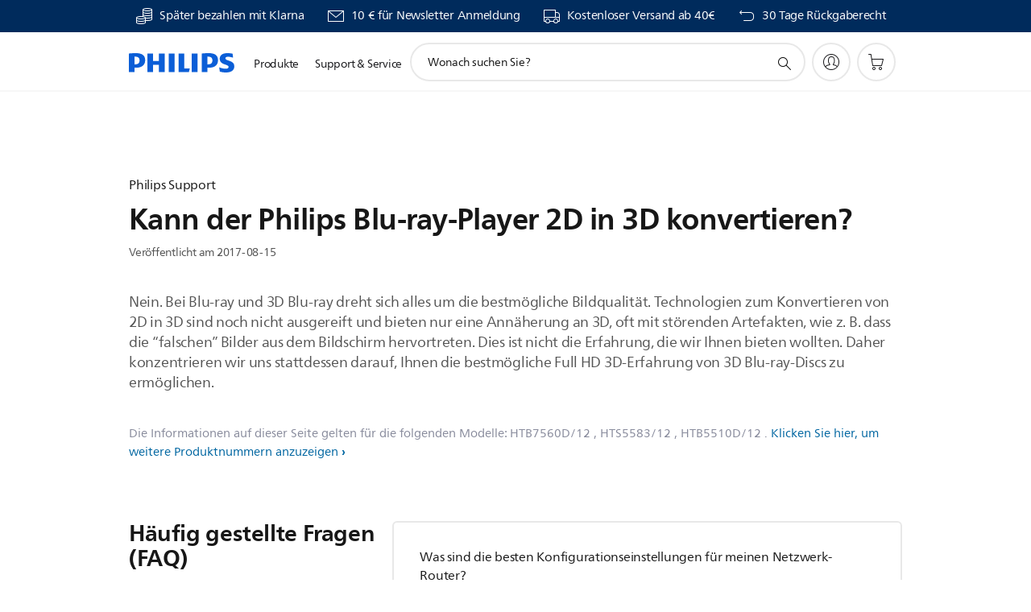

--- FILE ---
content_type: text/html;charset=UTF-8
request_url: https://imgs.signifyd.com/Sxerm0Ep6OLxu-Pj?0d9d6df3e7fdd64f=BitRc7T4XEmG_vh245uA7gKFkCS-UTzdY6GIuMCxavw9rXmghN6Telt1wlvybKtNs3XOVumA0AJ7qNMI-Mv_QcS_LQXUaEyIBOvRmZeqwuvukMaatq036VeOYnaB6HvVZr5PQZ7gOCdzf2cJNpfcf_0bXCFNrDsYmmWE0zdzFUn0pTwYs9eiLEmLn4vF0pI62KiqgFxnmVGf5fVkuWU
body_size: 15764
content:
<!DOCTYPE html><html lang="en"><title>empty</title><body><script type="text/javascript">var td_3Y=td_3Y||{};td_3Y.td_3D=function(td_J,td_B){try{var td_C=[""];var td_H=0;for(var td_A=0;td_A<td_B.length;++td_A){td_C.push(String.fromCharCode(td_J.charCodeAt(td_H)^td_B.charCodeAt(td_A)));td_H++;
if(td_H>=td_J.length){td_H=0;}}return td_C.join("");}catch(td_D){return null;}};td_3Y.td_6J=function(td_j){if(!String||!String.fromCharCode||!parseInt){return null;}try{this.td_c=td_j;this.td_d="";this.td_f=function(td_o,td_T){if(0===this.td_d.length){var td_U=this.td_c.substr(0,32);
var td_z="";for(var td_J=32;td_J<td_j.length;td_J+=2){td_z+=String.fromCharCode(parseInt(td_j.substr(td_J,2),16));}this.td_d=td_3Y.td_3D(td_U,td_z);}if(this.td_d.substr){return this.td_d.substr(td_o,td_T);
}};}catch(td_b){}return null;};td_3Y.td_1I=function(td_j){if(td_j===null||td_j.length===null||!String||!String.fromCharCode){return null;}var td_S=null;try{var td_I="";var td_R=[];var td_d=String.fromCharCode(48)+String.fromCharCode(48)+String.fromCharCode(48);
var td_K=0;for(var td_b=0;td_b<td_j.length;++td_b){if(65+td_K>=126){td_K=0;}var td_V=(td_d+td_j.charCodeAt(td_K++)).slice(-3);td_R.push(td_V);}var td_H=td_R.join("");td_K=0;for(var td_b=0;td_b<td_H.length;
++td_b){if(65+td_K>=126){td_K=0;}var td_M=String.fromCharCode(65+td_K++);if(td_M!==[][[]]+""){td_I+=td_M;}}td_S=td_3Y.td_3D(td_I,td_H);}catch(td_C){return null;}return td_S;};td_3Y.td_2z=function(td_p){if(td_p===null||td_p.length===null){return null;
}var td_G="";try{var td_S="";var td_h=0;for(var td_r=0;td_r<td_p.length;++td_r){if(65+td_h>=126){td_h=0;}var td_j=String.fromCharCode(65+td_h++);if(td_j!==[][[]]+""){td_S+=td_j;}}var td_H=td_3Y.td_3D(td_S,td_p);
var td_F=td_H.match(/.{1,3}/g);for(var td_r=0;td_r<td_F.length;++td_r){td_G+=String.fromCharCode(parseInt(td_F[td_r],10));}}catch(td_w){return null;}return td_G;};td_3Y.tdz_108938c93e8749ae8bbd1c8fcd653722=new td_3Y.td_6J("\x31\x30\x38\x39\x33\x38\x63\x39\x33\x65\x38\x37\x34\x39\x61\x65\x38\x62\x62\x64\x31\x63\x38\x66\x63\x64\x36\x35\x33\x37\x32\x32\x30\x31\x30\x30\x30\x38\x30\x39\x30\x33\x30\x38\x35\x33\x30\x39");
var td_M=(function(){function td_pL(td_Jz,td_SJ){td_Jz=[td_Jz[0]>>>16,td_Jz[0]&65535,td_Jz[1]>>>16,td_Jz[1]&65535];td_SJ=[td_SJ[0]>>>16,td_SJ[0]&65535,td_SJ[1]>>>16,td_SJ[1]&65535];var td_H1=[0,0,0,0];
td_H1[3]+=td_Jz[3]+td_SJ[3];td_H1[2]+=td_H1[3]>>>16;td_H1[3]&=65535;td_H1[2]+=td_Jz[2]+td_SJ[2];td_H1[1]+=td_H1[2]>>>16;td_H1[2]&=65535;td_H1[1]+=td_Jz[1]+td_SJ[1];td_H1[0]+=td_H1[1]>>>16;td_H1[1]&=65535;
td_H1[0]+=td_Jz[0]+td_SJ[0];td_H1[0]&=65535;return[(td_H1[0]<<16)|td_H1[1],(td_H1[2]<<16)|td_H1[3]];}function td_ey(td_Q6,td_Up){td_Q6=[td_Q6[0]>>>16,td_Q6[0]&65535,td_Q6[1]>>>16,td_Q6[1]&65535];td_Up=[td_Up[0]>>>16,td_Up[0]&65535,td_Up[1]>>>16,td_Up[1]&65535];
var td_OR=[0,0,0,0];td_OR[3]+=td_Q6[3]*td_Up[3];td_OR[2]+=td_OR[3]>>>16;td_OR[3]&=65535;td_OR[2]+=td_Q6[2]*td_Up[3];td_OR[1]+=td_OR[2]>>>16;td_OR[2]&=65535;td_OR[2]+=td_Q6[3]*td_Up[2];td_OR[1]+=td_OR[2]>>>16;
td_OR[2]&=65535;td_OR[1]+=td_Q6[1]*td_Up[3];td_OR[0]+=td_OR[1]>>>16;td_OR[1]&=65535;td_OR[1]+=td_Q6[2]*td_Up[2];td_OR[0]+=td_OR[1]>>>16;td_OR[1]&=65535;td_OR[1]+=td_Q6[3]*td_Up[1];td_OR[0]+=td_OR[1]>>>16;
td_OR[1]&=65535;td_OR[0]+=(td_Q6[0]*td_Up[3])+(td_Q6[1]*td_Up[2])+(td_Q6[2]*td_Up[1])+(td_Q6[3]*td_Up[0]);td_OR[0]&=65535;return[(td_OR[0]<<16)|td_OR[1],(td_OR[2]<<16)|td_OR[3]];}function td_dS(td_AP,td_Dl){td_Dl%=64;
if(td_Dl===32){return[td_AP[1],td_AP[0]];}else{if(td_Dl<32){return[(td_AP[0]<<td_Dl)|(td_AP[1]>>>(32-td_Dl)),(td_AP[1]<<td_Dl)|(td_AP[0]>>>(32-td_Dl))];}else{td_Dl-=32;return[(td_AP[1]<<td_Dl)|(td_AP[0]>>>(32-td_Dl)),(td_AP[0]<<td_Dl)|(td_AP[1]>>>(32-td_Dl))];
}}}function td_FQ(td_uc,td_I8){td_I8%=64;if(td_I8===0){return td_uc;}else{if(td_I8<32){return[(td_uc[0]<<td_I8)|(td_uc[1]>>>(32-td_I8)),td_uc[1]<<td_I8];}else{return[td_uc[1]<<(td_I8-32),0];}}}function td_kr(td_NW,td_Em){return[td_NW[0]^td_Em[0],td_NW[1]^td_Em[1]];
}function td_bJ(td_Qo){td_Qo=td_kr(td_Qo,[0,td_Qo[0]>>>1]);td_Qo=td_ey(td_Qo,[4283543511,3981806797]);td_Qo=td_kr(td_Qo,[0,td_Qo[0]>>>1]);td_Qo=td_ey(td_Qo,[3301882366,444984403]);td_Qo=td_kr(td_Qo,[0,td_Qo[0]>>>1]);
return td_Qo;}function td_KO(td_za,td_yd){td_za=td_za||"";td_yd=td_yd||0;var td_ty=td_za.length%16;var td_ox=td_za.length-td_ty;var td_U2=[0,td_yd];var td_H9=[0,td_yd];var td_mb=[0,0];var td_us=[0,0];var td_uM=[2277735313,289559509];
var td_Zo=[1291169091,658871167];for(var td_EC=0;td_EC<td_ox;td_EC=td_EC+16){td_mb=[((td_za.charCodeAt(td_EC+4)&255))|((td_za.charCodeAt(td_EC+5)&255)<<8)|((td_za.charCodeAt(td_EC+6)&255)<<16)|((td_za.charCodeAt(td_EC+7)&255)<<24),((td_za.charCodeAt(td_EC)&255))|((td_za.charCodeAt(td_EC+1)&255)<<8)|((td_za.charCodeAt(td_EC+2)&255)<<16)|((td_za.charCodeAt(td_EC+3)&255)<<24)];
td_us=[((td_za.charCodeAt(td_EC+12)&255))|((td_za.charCodeAt(td_EC+13)&255)<<8)|((td_za.charCodeAt(td_EC+14)&255)<<16)|((td_za.charCodeAt(td_EC+15)&255)<<24),((td_za.charCodeAt(td_EC+8)&255))|((td_za.charCodeAt(td_EC+9)&255)<<8)|((td_za.charCodeAt(td_EC+10)&255)<<16)|((td_za.charCodeAt(td_EC+11)&255)<<24)];
td_mb=td_ey(td_mb,td_uM);td_mb=td_dS(td_mb,31);td_mb=td_ey(td_mb,td_Zo);td_U2=td_kr(td_U2,td_mb);td_U2=td_dS(td_U2,27);td_U2=td_pL(td_U2,td_H9);td_U2=td_pL(td_ey(td_U2,[0,5]),[0,1390208809]);td_us=td_ey(td_us,td_Zo);
td_us=td_dS(td_us,33);td_us=td_ey(td_us,td_uM);td_H9=td_kr(td_H9,td_us);td_H9=td_dS(td_H9,31);td_H9=td_pL(td_H9,td_U2);td_H9=td_pL(td_ey(td_H9,[0,5]),[0,944331445]);}td_mb=[0,0];td_us=[0,0];switch(td_ty){case 15:td_us=td_kr(td_us,td_FQ([0,td_za.charCodeAt(td_EC+14)],48));
case 14:td_us=td_kr(td_us,td_FQ([0,td_za.charCodeAt(td_EC+13)],40));case 13:td_us=td_kr(td_us,td_FQ([0,td_za.charCodeAt(td_EC+12)],32));case 12:td_us=td_kr(td_us,td_FQ([0,td_za.charCodeAt(td_EC+11)],24));
case 11:td_us=td_kr(td_us,td_FQ([0,td_za.charCodeAt(td_EC+10)],16));case 10:td_us=td_kr(td_us,td_FQ([0,td_za.charCodeAt(td_EC+9)],8));case 9:td_us=td_kr(td_us,[0,td_za.charCodeAt(td_EC+8)]);td_us=td_ey(td_us,td_Zo);
td_us=td_dS(td_us,33);td_us=td_ey(td_us,td_uM);td_H9=td_kr(td_H9,td_us);case 8:td_mb=td_kr(td_mb,td_FQ([0,td_za.charCodeAt(td_EC+7)],56));case 7:td_mb=td_kr(td_mb,td_FQ([0,td_za.charCodeAt(td_EC+6)],48));
case 6:td_mb=td_kr(td_mb,td_FQ([0,td_za.charCodeAt(td_EC+5)],40));case 5:td_mb=td_kr(td_mb,td_FQ([0,td_za.charCodeAt(td_EC+4)],32));case 4:td_mb=td_kr(td_mb,td_FQ([0,td_za.charCodeAt(td_EC+3)],24));case 3:td_mb=td_kr(td_mb,td_FQ([0,td_za.charCodeAt(td_EC+2)],16));
case 2:td_mb=td_kr(td_mb,td_FQ([0,td_za.charCodeAt(td_EC+1)],8));case 1:td_mb=td_kr(td_mb,[0,td_za.charCodeAt(td_EC)]);td_mb=td_ey(td_mb,td_uM);td_mb=td_dS(td_mb,31);td_mb=td_ey(td_mb,td_Zo);td_U2=td_kr(td_U2,td_mb);
}td_U2=td_kr(td_U2,[0,td_za.length]);td_H9=td_kr(td_H9,[0,td_za.length]);td_U2=td_pL(td_U2,td_H9);td_H9=td_pL(td_H9,td_U2);td_U2=td_bJ(td_U2);td_H9=td_bJ(td_H9);td_U2=td_pL(td_U2,td_H9);td_H9=td_pL(td_H9,td_U2);
return(((typeof(td_3Y.tdz_108938c93e8749ae8bbd1c8fcd653722)!=="undefined"&&typeof(td_3Y.tdz_108938c93e8749ae8bbd1c8fcd653722.td_f)!=="undefined")?(td_3Y.tdz_108938c93e8749ae8bbd1c8fcd653722.td_f(0,8)):null)+(td_U2[0]>>>0).toString(16)).slice(-8)+(((typeof(td_3Y.tdz_108938c93e8749ae8bbd1c8fcd653722)!=="undefined"&&typeof(td_3Y.tdz_108938c93e8749ae8bbd1c8fcd653722.td_f)!=="undefined")?(td_3Y.tdz_108938c93e8749ae8bbd1c8fcd653722.td_f(0,8)):null)+(td_U2[1]>>>0).toString(16)).slice(-8)+(((typeof(td_3Y.tdz_108938c93e8749ae8bbd1c8fcd653722)!=="undefined"&&typeof(td_3Y.tdz_108938c93e8749ae8bbd1c8fcd653722.td_f)!=="undefined")?(td_3Y.tdz_108938c93e8749ae8bbd1c8fcd653722.td_f(0,8)):null)+(td_H9[0]>>>0).toString(16)).slice(-8)+(((typeof(td_3Y.tdz_108938c93e8749ae8bbd1c8fcd653722)!=="undefined"&&typeof(td_3Y.tdz_108938c93e8749ae8bbd1c8fcd653722.td_f)!=="undefined")?(td_3Y.tdz_108938c93e8749ae8bbd1c8fcd653722.td_f(0,8)):null)+(td_H9[1]>>>0).toString(16)).slice(-8);
}return{murmur3_hash128:td_KO};})();function td_5z(td_fW,td_sT){return td_M.murmur3_hash128(td_fW,td_sT);}td_3Y.tdz_40e2634a726f4f7fa488634e4c29890b=new td_3Y.td_6J("\x34\x30\x65\x32\x36\x33\x34\x61\x37\x32\x36\x66\x34\x66\x37\x66\x61\x34\x38\x38\x36\x33\x34\x65\x34\x63\x32\x39\x38\x39\x30\x62\x30\x31\x30\x37\x35\x34\x30\x61\x37\x30\x37\x32\x37\x36\x32\x33\x30\x37\x30\x32\x30\x34\x32\x33\x31\x32\x30\x32\x35\x36\x31\x32\x30\x30\x30\x39\x31\x65\x35\x65\x34\x34");
var td_3Y=td_3Y||{};if(typeof td_3Y.td_6a===[][[]]+""){td_3Y.td_6a=[];}var td_6B=((typeof(td_3Y.tdz_40e2634a726f4f7fa488634e4c29890b)!=="undefined"&&typeof(td_3Y.tdz_40e2634a726f4f7fa488634e4c29890b.td_f)!=="undefined")?(td_3Y.tdz_40e2634a726f4f7fa488634e4c29890b.td_f(0,12)):null);
function td_4a(td_RZ){if(typeof td_3A===[][[]]+""){return null;}try{var td_Pa=td_3A;var td_PL=window.localStorage.getItem(td_6B);if(td_PL!==null&&td_PL.length>0){td_Pa+=((typeof(td_3Y.tdz_40e2634a726f4f7fa488634e4c29890b)!=="undefined"&&typeof(td_3Y.tdz_40e2634a726f4f7fa488634e4c29890b.td_f)!=="undefined")?(td_3Y.tdz_40e2634a726f4f7fa488634e4c29890b.td_f(12,6)):null)+td_PL;
if(td_PL[0]!=="_"){td_6I("_"+td_PL);}}if(td_RZ===true){td_Pa+=((typeof(td_3Y.tdz_40e2634a726f4f7fa488634e4c29890b)!=="undefined"&&typeof(td_3Y.tdz_40e2634a726f4f7fa488634e4c29890b.td_f)!=="undefined")?(td_3Y.tdz_40e2634a726f4f7fa488634e4c29890b.td_f(18,3)):null);
}td_5I(td_Pa,document);return td_Pa;}catch(td_XQ){}return null;}function td_6I(td_kC){try{window.localStorage.setItem(td_6B,td_kC);}catch(td_TC){}return null;}td_3Y.td_6a.push(function(){var td_5y= new td_3Y.td_6J("[base64]");td_3A=(td_5y)?td_5y.td_f(0,210):null;});var td_4F={};td_4F.td_4k=function(td_e,td_m){td_m=(typeof td_m===[][[]]+"")?true:td_m;if(td_m){td_e=td_0o.td_6y(td_e);}var td_y=[1518500249,1859775393,2400959708,3395469782];td_e+=String.fromCharCode(128);
var td_O=td_e.length/4+2;var td_s=Math.ceil(td_O/16);var td_n=new Array(td_s);for(var td_u=0;td_u<td_s;td_u++){td_n[td_u]=new Array(16);for(var td_S=0;td_S<16;td_S++){td_n[td_u][td_S]=(td_e.charCodeAt(td_u*64+td_S*4)<<24)|(td_e.charCodeAt(td_u*64+td_S*4+1)<<16)|(td_e.charCodeAt(td_u*64+td_S*4+2)<<8)|(td_e.charCodeAt(td_u*64+td_S*4+3));
}}td_n[td_s-1][14]=((td_e.length-1)*8)/Math.pow(2,32);td_n[td_s-1][14]=Math.floor(td_n[td_s-1][14]);td_n[td_s-1][15]=((td_e.length-1)*8)&4294967295;var td_J=1732584193;var td_q=4023233417;var td_l=2562383102;
var td_p=271733878;var td_M=3285377520;var td_k=new Array(80);var td_w,td_x,td_K,td_W,td_I;for(var td_u=0;td_u<td_s;td_u++){for(var td_a=0;td_a<16;td_a++){td_k[td_a]=td_n[td_u][td_a];}for(var td_a=16;td_a<80;
td_a++){td_k[td_a]=td_4F.td_3Z(td_k[td_a-3]^td_k[td_a-8]^td_k[td_a-14]^td_k[td_a-16],1);}td_w=td_J;td_x=td_q;td_K=td_l;td_W=td_p;td_I=td_M;for(var td_a=0;td_a<80;td_a++){var td_b=Math.floor(td_a/20);var td_L=(td_4F.td_3Z(td_w,5)+td_4F.f(td_b,td_x,td_K,td_W)+td_I+td_y[td_b]+td_k[td_a])&4294967295;
td_I=td_W;td_W=td_K;td_K=td_4F.td_3Z(td_x,30);td_x=td_w;td_w=td_L;}td_J=(td_J+td_w)&4294967295;td_q=(td_q+td_x)&4294967295;td_l=(td_l+td_K)&4294967295;td_p=(td_p+td_W)&4294967295;td_M=(td_M+td_I)&4294967295;
}return td_4F.td_6F(td_J)+td_4F.td_6F(td_q)+td_4F.td_6F(td_l)+td_4F.td_6F(td_p)+td_4F.td_6F(td_M);};td_4F.f=function(td_a,td_q,td_L,td_F){switch(td_a){case 0:return(td_q&td_L)^(~td_q&td_F);case 1:return td_q^td_L^td_F;
case 2:return(td_q&td_L)^(td_q&td_F)^(td_L&td_F);case 3:return td_q^td_L^td_F;}};td_4F.td_3Z=function(td_b,td_O){return(td_b<<td_O)|(td_b>>>(32-td_O));};td_4F.td_6F=function(td_T){var td_w="",td_K;for(var td_v=7;
td_v>=0;td_v--){td_K=(td_T>>>(td_v*4))&15;td_w+=td_K.toString(16);}return td_w;};var td_0o={};td_0o.td_6y=function(td_r){var td_q=td_r.replace(/[\u0080-\u07ff]/g,function(td_w){var td_z=td_w.charCodeAt(0);
return String.fromCharCode(192|td_z>>6,128|td_z&63);});td_q=td_q.replace(/[\u0800-\uffff]/g,function(td_M){var td_T=td_M.charCodeAt(0);return String.fromCharCode(224|td_T>>12,128|td_T>>6&63,128|td_T&63);
});return td_q;};function td_6O(td_u){return td_4F.td_4k(td_u,true);}td_3Y.tdz_15c9e180fc2f4bdfbe3521a75f7ba4b4=new td_3Y.td_6J("\x31\x35\x63\x39\x65\x31\x38\x30\x66\x63\x32\x66\x34\x62\x64\x66\x62\x65\x33\x35\x32\x31\x61\x37\x35\x66\x37\x62\x61\x34\x62\x34\x30\x31\x30\x34\x35\x31\x30\x61\x35\x31\x30\x34\x30\x65\x30\x37\x35\x65\x35\x61\x35\x33\x30\x34\x35\x37\x30\x36\x30\x31\x30\x30\x30\x37\x30\x62\x37\x61\x37\x33\x36\x30\x37\x30\x32\x63\x37\x32\x35\x63\x30\x30\x34\x35\x30\x33\x30\x63\x35\x31\x30\x37\x35\x39\x34\x31\x34\x31\x31\x61\x35\x38\x31\x37\x35\x38\x35\x39\x31\x64\x30\x32\x30\x61\x34\x31\x30\x37\x35\x36\x30\x65\x30\x31\x30\x32\x30\x33\x31\x37\x35\x61\x35\x34\x31\x66\x35\x39\x30\x38\x35\x33\x35\x31\x30\x33\x35\x39\x34\x66\x35\x30\x34\x37\x30\x33\x35\x61\x35\x35\x35\x37\x30\x63\x34\x31\x30\x36\x35\x65\x35\x34\x35\x66\x31\x34\x35\x39\x34\x30\x30\x31\x35\x36\x30\x33\x34\x63\x35\x36\x34\x65\x35\x35\x31\x66\x30\x35\x31\x65\x30\x31\x34\x38\x30\x63\x31\x35\x30\x30\x35\x62\x30\x64\x30\x30\x34\x30\x35\x38\x35\x38\x35\x34\x35\x33\x31\x37\x30\x32\x34\x35\x34\x31\x35\x37\x34\x33\x30\x66\x31\x37\x35\x62\x30\x39\x35\x61\x35\x38\x30\x35\x30\x34\x31\x31\x30\x61\x35\x66\x34\x30\x34\x36\x35\x34\x35\x61\x31\x37\x34\x31\x30\x39\x34\x37\x35\x38\x34\x63\x30\x36\x35\x32\x30\x34\x30\x61\x31\x35\x30\x66\x35\x63\x30\x33\x34\x35\x30\x32\x31\x64\x35\x34\x35\x33\x30\x32\x35\x64\x31\x34\x30\x30\x30\x62\x31\x34\x30\x36\x30\x30\x34\x31\x30\x66\x30\x32\x34\x31\x31\x39\x34\x34\x34\x37\x30\x35\x35\x39\x30\x64\x30\x66\x35\x37\x30\x37\x37\x39\x36\x32\x36\x64\x32\x65\x37\x35\x35\x37\x31\x66\x36\x30\x37\x64\x32\x61\x32\x62\x36\x36\x33\x32\x36\x34\x34\x63\x35\x37\x34\x38\x35\x32\x32\x38\x34\x30\x34\x64\x35\x66\x35\x64\x35\x33\x31\x39\x36\x64\x32\x62\x37\x62\x32\x61\x33\x35\x36\x30\x33\x32\x37\x39\x35\x38\x35\x36\x31\x31\x35\x36\x31\x36\x35\x65\x35\x65\x34\x34\x34\x38\x33\x62\x37\x66\x32\x61\x37\x63\x33\x36\x33\x30\x33\x36");
var td_3Y=td_3Y||{};if(typeof td_3Y.td_6a===[][[]]+""){td_3Y.td_6a=[];}td_3Y.td_0Y=function(){for(var td_O=0;td_O<td_3Y.td_6a.length;++td_O){td_3Y.td_6a[td_O]();}};td_3Y.td_4b=function(td_W,td_z){try{var td_p=td_W.length+"&"+td_W;
var td_O="";var td_y=((typeof(td_3Y.tdz_15c9e180fc2f4bdfbe3521a75f7ba4b4)!=="undefined"&&typeof(td_3Y.tdz_15c9e180fc2f4bdfbe3521a75f7ba4b4.td_f)!=="undefined")?(td_3Y.tdz_15c9e180fc2f4bdfbe3521a75f7ba4b4.td_f(0,16)):null);
for(var td_g=0,td_w=0;td_g<td_p.length;td_g++){var td_m=td_p.charCodeAt(td_g)^td_z.charCodeAt(td_w)&10;if(++td_w===td_z.length){td_w=0;}td_O+=td_y.charAt((td_m>>4)&15);td_O+=td_y.charAt(td_m&15);}return td_O;
}catch(td_N){return null;}};td_3Y.td_2W=function(){try{var td_b=window.top.document;var td_q=td_b.forms.length;return td_b;}catch(td_O){return document;}};td_3Y.td_4z=function(td_s){try{var td_m;if(typeof td_s===[][[]]+""){td_m=window;
}else{if(td_s==="t"){td_m=window.top;}else{if(td_s==="p"){td_m=window.parent;}else{td_m=window;}}}var td_F=td_m.document.forms.length;return td_m;}catch(td_q){return window;}};td_3Y.add_lang_attr_html_tag=function(td_m){try{if(td_m===null){return;
}var td_s=td_m.getElementsByTagName(Number(485781).toString(30));if(td_s[0].getAttribute(Number(296632).toString(24))===null||td_s[0].getAttribute(Number(296632).toString(24))===""){td_s[0].setAttribute(Number(296632).toString(24),((typeof(td_3Y.tdz_15c9e180fc2f4bdfbe3521a75f7ba4b4)!=="undefined"&&typeof(td_3Y.tdz_15c9e180fc2f4bdfbe3521a75f7ba4b4.td_f)!=="undefined")?(td_3Y.tdz_15c9e180fc2f4bdfbe3521a75f7ba4b4.td_f(16,2)):null));
}else{}}catch(td_F){}};td_3Y.load_iframe=function(td_z,td_S){var td_m=td_6v(5);if(typeof(td_2s)!==[][[]]+""){td_2s(td_m,((typeof(td_3Y.tdz_15c9e180fc2f4bdfbe3521a75f7ba4b4)!=="undefined"&&typeof(td_3Y.tdz_15c9e180fc2f4bdfbe3521a75f7ba4b4.td_f)!=="undefined")?(td_3Y.tdz_15c9e180fc2f4bdfbe3521a75f7ba4b4.td_f(18,6)):null));
}var td_L=td_S.createElement(((typeof(td_3Y.tdz_15c9e180fc2f4bdfbe3521a75f7ba4b4)!=="undefined"&&typeof(td_3Y.tdz_15c9e180fc2f4bdfbe3521a75f7ba4b4.td_f)!=="undefined")?(td_3Y.tdz_15c9e180fc2f4bdfbe3521a75f7ba4b4.td_f(24,6)):null));
td_L.id=td_m;td_L.title=((typeof(td_3Y.tdz_15c9e180fc2f4bdfbe3521a75f7ba4b4)!=="undefined"&&typeof(td_3Y.tdz_15c9e180fc2f4bdfbe3521a75f7ba4b4.td_f)!=="undefined")?(td_3Y.tdz_15c9e180fc2f4bdfbe3521a75f7ba4b4.td_f(30,5)):null);
td_L.setAttribute(((typeof(td_3Y.tdz_15c9e180fc2f4bdfbe3521a75f7ba4b4)!=="undefined"&&typeof(td_3Y.tdz_15c9e180fc2f4bdfbe3521a75f7ba4b4.td_f)!=="undefined")?(td_3Y.tdz_15c9e180fc2f4bdfbe3521a75f7ba4b4.td_f(35,13)):null),Number(890830).toString(31));
td_L.setAttribute(((typeof(td_3Y.tdz_15c9e180fc2f4bdfbe3521a75f7ba4b4)!=="undefined"&&typeof(td_3Y.tdz_15c9e180fc2f4bdfbe3521a75f7ba4b4.td_f)!=="undefined")?(td_3Y.tdz_15c9e180fc2f4bdfbe3521a75f7ba4b4.td_f(48,11)):null),Number(890830).toString(31));
td_L.width="0";td_L.height="0";if(typeof td_L.tabIndex!==[][[]]+""){td_L.tabIndex=((typeof(td_3Y.tdz_15c9e180fc2f4bdfbe3521a75f7ba4b4)!=="undefined"&&typeof(td_3Y.tdz_15c9e180fc2f4bdfbe3521a75f7ba4b4.td_f)!=="undefined")?(td_3Y.tdz_15c9e180fc2f4bdfbe3521a75f7ba4b4.td_f(59,2)):null);
}if(typeof td_0p!==[][[]]+""&&td_0p!==null){td_L.setAttribute(((typeof(td_3Y.tdz_15c9e180fc2f4bdfbe3521a75f7ba4b4)!=="undefined"&&typeof(td_3Y.tdz_15c9e180fc2f4bdfbe3521a75f7ba4b4.td_f)!=="undefined")?(td_3Y.tdz_15c9e180fc2f4bdfbe3521a75f7ba4b4.td_f(61,7)):null),td_0p);
}td_L.style=((typeof(td_3Y.tdz_15c9e180fc2f4bdfbe3521a75f7ba4b4)!=="undefined"&&typeof(td_3Y.tdz_15c9e180fc2f4bdfbe3521a75f7ba4b4.td_f)!=="undefined")?(td_3Y.tdz_15c9e180fc2f4bdfbe3521a75f7ba4b4.td_f(68,83)):null);
td_L.setAttribute(((typeof(td_3Y.tdz_15c9e180fc2f4bdfbe3521a75f7ba4b4)!=="undefined"&&typeof(td_3Y.tdz_15c9e180fc2f4bdfbe3521a75f7ba4b4.td_f)!=="undefined")?(td_3Y.tdz_15c9e180fc2f4bdfbe3521a75f7ba4b4.td_f(151,3)):null),td_z);
td_S.body.appendChild(td_L);};td_3Y.csp_nonce=null;td_3Y.td_3q=function(td_g){if(typeof td_g.currentScript!==[][[]]+""&&td_g.currentScript!==null){var td_S=td_g.currentScript.getAttribute(((typeof(td_3Y.tdz_15c9e180fc2f4bdfbe3521a75f7ba4b4)!=="undefined"&&typeof(td_3Y.tdz_15c9e180fc2f4bdfbe3521a75f7ba4b4.td_f)!=="undefined")?(td_3Y.tdz_15c9e180fc2f4bdfbe3521a75f7ba4b4.td_f(154,5)):null));
if(typeof td_S!==[][[]]+""&&td_S!==null&&td_S!==""){td_3Y.csp_nonce=td_S;}else{if(typeof td_g.currentScript.nonce!==[][[]]+""&&td_g.currentScript.nonce!==null&&td_g.currentScript.nonce!==""){td_3Y.csp_nonce=td_g.currentScript.nonce;
}}}};td_3Y.td_0k=function(td_S){if(td_3Y.csp_nonce!==null){td_S.setAttribute(((typeof(td_3Y.tdz_15c9e180fc2f4bdfbe3521a75f7ba4b4)!=="undefined"&&typeof(td_3Y.tdz_15c9e180fc2f4bdfbe3521a75f7ba4b4.td_f)!=="undefined")?(td_3Y.tdz_15c9e180fc2f4bdfbe3521a75f7ba4b4.td_f(154,5)):null),td_3Y.csp_nonce);
if(td_S.getAttribute(((typeof(td_3Y.tdz_15c9e180fc2f4bdfbe3521a75f7ba4b4)!=="undefined"&&typeof(td_3Y.tdz_15c9e180fc2f4bdfbe3521a75f7ba4b4.td_f)!=="undefined")?(td_3Y.tdz_15c9e180fc2f4bdfbe3521a75f7ba4b4.td_f(154,5)):null))!==td_3Y.csp_nonce){td_S.nonce=td_3Y.csp_nonce;
}}};td_3Y.td_0e=function(){try{return new ActiveXObject(activeXMode);}catch(td_r){return null;}};td_3Y.td_3b=function(){if(window.XMLHttpRequest){return new XMLHttpRequest();}if(window.ActiveXObject){var td_L=[((typeof(td_3Y.tdz_15c9e180fc2f4bdfbe3521a75f7ba4b4)!=="undefined"&&typeof(td_3Y.tdz_15c9e180fc2f4bdfbe3521a75f7ba4b4.td_f)!=="undefined")?(td_3Y.tdz_15c9e180fc2f4bdfbe3521a75f7ba4b4.td_f(159,18)):null),((typeof(td_3Y.tdz_15c9e180fc2f4bdfbe3521a75f7ba4b4)!=="undefined"&&typeof(td_3Y.tdz_15c9e180fc2f4bdfbe3521a75f7ba4b4.td_f)!=="undefined")?(td_3Y.tdz_15c9e180fc2f4bdfbe3521a75f7ba4b4.td_f(177,14)):null),((typeof(td_3Y.tdz_15c9e180fc2f4bdfbe3521a75f7ba4b4)!=="undefined"&&typeof(td_3Y.tdz_15c9e180fc2f4bdfbe3521a75f7ba4b4.td_f)!=="undefined")?(td_3Y.tdz_15c9e180fc2f4bdfbe3521a75f7ba4b4.td_f(191,17)):null)];
for(var td_S=0;td_S<td_L.length;td_S++){var td_w=td_3Y.td_0e(td_L[td_S]);if(td_w!==null){return td_w;}}}return null;};td_3Y.tdz_77e33bd8d1804c84a1de5e512b3c8130=new td_3Y.td_6J("\x37\x37\x65\x33\x33\x62\x64\x38\x64\x31\x38\x30\x34\x63\x38\x34\x61\x31\x64\x65\x35\x65\x35\x31\x32\x62\x33\x63\x38\x31\x33\x30\x31\x37\x37\x38\x33\x35\x36\x31\x31\x63\x34\x32\x32\x62\x36\x38\x33\x36\x37\x65\x34\x38\x35\x35\x34\x36\x30\x32\x31\x38\x37\x62\x33\x31\x36\x35\x34\x62\x34\x35\x37\x61\x33\x35\x36\x31\x37\x65\x34\x32\x30\x37\x34\x31\x30\x32\x31\x38\x36\x35\x35\x63\x34\x35\x35\x34\x35\x66\x32\x61\x34\x33\x35\x36\x31\x30\x30\x35\x31\x38\x32\x39\x35\x38\x35\x36\x35\x39\x37\x31\x30\x37\x35\x66\x35\x31\x34\x65\x37\x34\x30\x30\x30\x32\x35\x30\x32\x30\x35\x31\x35\x36\x31\x64\x32\x37\x35\x37\x30\x34\x37\x64\x35\x35\x35\x34\x37\x31\x31\x38\x37\x32\x30\x31\x35\x34\x37\x32\x32\x37\x30\x30\x35\x66\x30\x64\x37\x65\x36\x62\x31\x66\x37\x31\x30\x37\x35\x66\x35\x64\x32\x65\x36\x32\x33\x64\x30\x34\x37\x37\x31\x37\x35\x61\x34\x36\x34\x31\x30\x37\x34\x31\x33\x61\x35\x39\x35\x66\x35\x37\x35\x35\x34\x66\x36\x34\x30\x34\x35\x65\x34\x30\x31\x37\x30\x61\x35\x66\x32\x36\x34\x33\x35\x37\x34\x37\x34\x37\x30\x36\x34\x61\x36\x31\x32\x32\x37\x33\x31\x36\x30\x61\x34\x32\x31\x36\x35\x30\x34\x33\x36\x37\x32\x31\x37\x65\x30\x63\x35\x61\x35\x38\x35\x66\x35\x35\x36\x37\x34\x32\x30\x33\x35\x35\x35\x61\x30\x63\x32\x37\x35\x30\x31\x36\x35\x65\x35\x35\x35\x35\x37\x62\x30\x65\x35\x36\x35\x64\x33\x36\x35\x34\x30\x36\x32\x61\x35\x38\x30\x62\x35\x63\x36\x36\x35\x37\x30\x30\x31\x63\x32\x35\x34\x30\x35\x38\x37\x63\x36\x33\x37\x31\x35\x65\x31\x37\x35\x36\x35\x35\x30\x64\x31\x63\x37\x62\x31\x36\x35\x38\x37\x37\x36\x33\x36\x63\x30\x61\x35\x39\x35\x62\x32\x63\x35\x38\x34\x62\x32\x38\x35\x63\x31\x30\x35\x63\x37\x33\x34\x30\x30\x64\x34\x34\x31\x30\x35\x64\x34\x33\x37\x32\x34\x30\x34\x37\x35\x62\x30\x30\x36\x30\x35\x32\x30\x34\x30\x35\x34\x61\x30\x64\x36\x37\x35\x64\x34\x32\x34\x37\x30\x61\x35\x37\x35\x61\x30\x38\x37\x32\x30\x35\x30\x37\x37\x65\x32\x31\x37\x30\x37\x61\x35\x64\x30\x63\x34\x32\x31\x36\x35\x64\x34\x33\x35\x63\x34\x32\x37\x34\x35\x36\x30\x38\x35\x61\x35\x64\x30\x64\x32\x61\x35\x64\x31\x30\x34\x32\x35\x62\x35\x31\x34\x34\x30\x36\x37\x35\x36\x37\x32\x38\x37\x34\x32\x31\x31\x64\x34\x35\x30\x39\x35\x61\x34\x33\x35\x37\x31\x30\x37\x61\x32\x36\x37\x35\x35\x65\x35\x31\x35\x39\x35\x62\x35\x32\x33\x31\x34\x31\x35\x61\x30\x36\x30\x31\x35\x36\x31\x30\x34\x33\x34\x65\x37\x37\x35\x31\x30\x30\x35\x33\x35\x62\x32\x63\x35\x65\x31\x65\x30\x63\x35\x39\x30\x39\x35\x34\x36\x36\x35\x62\x30\x63\x36\x34\x30\x61\x35\x36\x35\x35\x35\x63\x34\x37\x34\x34\x37\x61\x30\x34\x35\x30\x36\x34\x30\x62\x30\x61\x35\x63\x30\x62\x34\x36\x34\x62\x31\x30\x36\x34\x30\x62\x35\x37\x35\x61\x30\x34\x37\x30\x30\x61\x30\x31\x34\x37\x30\x61\x35\x63\x35\x35\x37\x64\x31\x32\x35\x36\x30\x64\x37\x61\x36\x32\x37\x37\x36\x33\x34\x32\x35\x39\x32\x61\x36\x30\x37\x66\x30\x62\x30\x61\x34\x64\x31\x63\x31\x31\x35\x39\x34\x32\x35\x39\x32\x66\x35\x31\x35\x61\x31\x34\x34\x39\x32\x36\x30\x39\x35\x34\x30\x36\x35\x65\x37\x33\x35\x37\x31\x30\x34\x31\x31\x61\x35\x31\x36\x31\x35\x62\x35\x66\x35\x39\x35\x32\x30\x63\x36\x33\x35\x62\x30\x64\x30\x61\x35\x64\x34\x62\x35\x38\x36\x38\x35\x66\x35\x30\x30\x61\x36\x38\x35\x35\x30\x35\x37\x64\x30\x64\x30\x62\x34\x30\x31\x64\x31\x35\x35\x30\x35\x33\x31\x30\x35\x30\x30\x62\x36\x66\x35\x38\x35\x64\x35\x34\x35\x38\x34\x30\x31\x36\x31\x33\x30\x32\x35\x32\x33\x33\x35\x31\x30\x61\x35\x35\x35\x37\x34\x37\x34\x37\x34\x33\x30\x30\x31\x61\x35\x30\x36\x36\x30\x64\x30\x62\x35\x31\x30\x61\x34\x32\x34\x32\x31\x32\x35\x61\x36\x34\x30\x61\x35\x36\x35\x35\x35\x63\x34\x37\x34\x34\x31\x37\x35\x32\x36\x34\x35\x61\x30\x63\x30\x30\x35\x37\x31\x33\x34\x32\x31\x38\x36\x36\x35\x64\x31\x30\x34\x63\x35\x35\x33\x36\x35\x38\x30\x61\x30\x31\x35\x61\x31\x32\x34\x36\x31\x31\x36\x31\x30\x37\x34\x31\x31\x35\x35\x64\x34\x33\x31\x33\x30\x32\x30\x37\x30\x37\x35\x36\x36\x34\x35\x61\x30\x63\x30\x30\x35\x37\x31\x33\x34\x32\x31\x38\x36\x38\x36\x34\x33\x34\x35\x31\x35\x61\x30\x35\x35\x65\x31\x33\x31\x36\x31\x35\x35\x37\x30\x35\x30\x31\x30\x32\x33\x35\x35\x61\x30\x64\x35\x63\x35\x65\x34\x34\x34\x33\x31\x37\x37\x61\x32\x30\x36\x34\x35\x61\x30\x63\x30\x30\x35\x37\x31\x33\x34\x32\x31\x38\x30\x39\x30\x63\x33\x34\x35\x31\x35\x61\x30\x35\x35\x65\x31\x33\x31\x36\x31\x35\x35\x63\x30\x30\x36\x36\x35\x62\x30\x63\x35\x37\x30\x63\x34\x66\x34\x32\x31\x33\x37\x65\x36\x33\x31\x37\x35\x31\x31\x64\x30\x33\x33\x35\x30\x64\x35\x36\x30\x30\x35\x65\x34\x66\x34\x33\x31\x34\x32\x30\x37\x64\x36\x33\x30\x38\x35\x66\x30\x30\x30\x61\x34\x32\x31\x36\x31\x35\x30\x32\x31\x63\x35\x33\x30\x32\x32\x65\x35\x39\x35\x32\x31\x33\x37\x66\x36\x34\x31\x37\x33\x64\x37\x65\x35\x32\x30\x31\x34\x34\x37\x37\x33\x37\x36\x36\x35\x31\x35\x65\x35\x30\x30\x63\x34\x66\x34\x37\x34\x31\x36\x31\x30\x63\x30\x61\x35\x62\x30\x30\x31\x35\x30\x37\x31\x63\x35\x32\x36\x34\x30\x61\x35\x36\x35\x35\x35\x63\x34\x37\x34\x34\x31\x37\x33\x35\x35\x62\x35\x63\x30\x63\x30\x31\x31\x38\x35\x33\x31\x66\x30\x38\x36\x37\x35\x64\x30\x64\x35\x63\x35\x62\x31\x36\x34\x32\x34\x34\x33\x35\x35\x64\x30\x61\x35\x62\x35\x34\x31\x32\x35\x61\x31\x64\x35\x33\x36\x66\x35\x38\x35\x64\x35\x34\x35\x38\x34\x30\x31\x36\x31\x33\x36\x33\x30\x61\x30\x62\x35\x36\x30\x31\x31\x31\x30\x30\x31\x65\x30\x35\x33\x34\x35\x31\x35\x61\x30\x35\x35\x65\x31\x33\x31\x36\x31\x35\x33\x35\x35\x64\x35\x65\x35\x63\x30\x37\x31\x33\x35\x32\x30\x38\x31\x66\x30\x33\x34\x35\x35\x39\x35\x63\x30\x62\x35\x63\x34\x34\x30\x63\x33\x33\x35\x31\x30\x61\x35\x35\x35\x37\x34\x37\x34\x37\x34\x33\x30\x39\x30\x35\x32\x63\x35\x30\x30\x37\x32\x63\x35\x62\x31\x31\x35\x30\x35\x64\x36\x34\x30\x62\x34\x30\x30\x61\x35\x37\x35\x66\x37\x63\x36\x33\x35\x65\x36\x37\x30\x34\x35\x37\x31\x33\x33\x61\x34\x34\x35\x31\x32\x62\x36\x32\x31\x38\x37\x66\x36\x34\x33\x31\x35\x31\x34\x37\x34\x31\x35\x66\x30\x62\x31\x31\x31\x35\x30\x34\x31\x35\x34\x37\x35\x33\x30\x65\x35\x61\x30\x37\x31\x38\x36\x34\x36\x31\x37\x63\x35\x38\x35\x35\x30\x66\x35\x36\x35\x30\x31\x36\x33\x66\x35\x37\x30\x36\x35\x62\x35\x64\x35\x33\x34\x30\x34\x33\x36\x62\x35\x35\x30\x37\x35\x30\x31\x36\x30\x63\x36\x37\x30\x30\x35\x38\x35\x65\x34\x36\x30\x37\x37\x64\x30\x63\x34\x63\x35\x38\x35\x35\x35\x39\x35\x34\x35\x36\x31\x31\x35\x61\x35\x63\x30\x63\x33\x39\x34\x62\x30\x35\x35\x37\x35\x39\x34\x32\x35\x64\x30\x31\x34\x61\x35\x35\x31\x37\x35\x34\x35\x65\x34\x61\x31\x61\x32\x37\x34\x37\x35\x30\x34\x34\x30\x37\x35\x36\x30\x37\x35\x66\x35\x34\x30\x39\x31\x66\x31\x38\x34\x37\x31\x30\x35\x35\x35\x35\x30\x62\x30\x61\x30\x32\x34\x62\x31\x65\x35\x31\x36\x30\x35\x63\x30\x63\x35\x36\x35\x31\x34\x65\x35\x38\x33\x34\x30\x34\x35\x31\x31\x36\x34\x31\x34\x33\x35\x62\x30\x63\x35\x34\x30\x61\x36\x38\x35\x30\x35\x37\x31\x30\x36\x66\x34\x37\x30\x39\x35\x32\x34\x37\x30\x34\x30\x62\x34\x61\x30\x39\x36\x37\x35\x64\x34\x32\x34\x37\x30\x61\x35\x37\x35\x61\x32\x30\x35\x66\x30\x30\x31\x37\x35\x61\x30\x63\x35\x31\x31\x31\x30\x33\x35\x61\x34\x33\x31\x62\x31\x38\x36\x32\x35\x36\x35\x37\x35\x38\x35\x32\x34\x35\x37\x35\x35\x66\x31\x37\x30\x31\x35\x36\x31\x30\x31\x31\x37\x31\x35\x33\x35\x62\x30\x64\x34\x62");
var td_3Y=td_3Y||{};var td_U=0;var td_R=1;var td_E=2;var td_D=3;var td_P=4;td_3Y.td_1o=td_U;var td_4c={td_5x:function(){if(typeof navigator!==[][[]]+""){this.td_t(navigator.userAgent,navigator.vendor,navigator.platform,navigator.appVersion,window.opera);
}},td_t:function(td_p,td_O,td_T,td_W,td_b){this.td_d=[{string:td_p,subString:((typeof(td_3Y.tdz_77e33bd8d1804c84a1de5e512b3c8130)!=="undefined"&&typeof(td_3Y.tdz_77e33bd8d1804c84a1de5e512b3c8130.td_f)!=="undefined")?(td_3Y.tdz_77e33bd8d1804c84a1de5e512b3c8130.td_f(0,5)):null),versionSearch:((typeof(td_3Y.tdz_77e33bd8d1804c84a1de5e512b3c8130)!=="undefined"&&typeof(td_3Y.tdz_77e33bd8d1804c84a1de5e512b3c8130.td_f)!=="undefined")?(td_3Y.tdz_77e33bd8d1804c84a1de5e512b3c8130.td_f(5,4)):null),identity:((typeof(td_3Y.tdz_77e33bd8d1804c84a1de5e512b3c8130)!=="undefined"&&typeof(td_3Y.tdz_77e33bd8d1804c84a1de5e512b3c8130.td_f)!=="undefined")?(td_3Y.tdz_77e33bd8d1804c84a1de5e512b3c8130.td_f(9,5)):null)},{string:td_p,subString:((typeof(td_3Y.tdz_77e33bd8d1804c84a1de5e512b3c8130)!=="undefined"&&typeof(td_3Y.tdz_77e33bd8d1804c84a1de5e512b3c8130.td_f)!=="undefined")?(td_3Y.tdz_77e33bd8d1804c84a1de5e512b3c8130.td_f(14,5)):null),versionSearch:((typeof(td_3Y.tdz_77e33bd8d1804c84a1de5e512b3c8130)!=="undefined"&&typeof(td_3Y.tdz_77e33bd8d1804c84a1de5e512b3c8130.td_f)!=="undefined")?(td_3Y.tdz_77e33bd8d1804c84a1de5e512b3c8130.td_f(19,4)):null),identity:((typeof(td_3Y.tdz_77e33bd8d1804c84a1de5e512b3c8130)!=="undefined"&&typeof(td_3Y.tdz_77e33bd8d1804c84a1de5e512b3c8130.td_f)!=="undefined")?(td_3Y.tdz_77e33bd8d1804c84a1de5e512b3c8130.td_f(23,11)):null)},{string:td_p,subString:((typeof(td_3Y.tdz_77e33bd8d1804c84a1de5e512b3c8130)!=="undefined"&&typeof(td_3Y.tdz_77e33bd8d1804c84a1de5e512b3c8130.td_f)!=="undefined")?(td_3Y.tdz_77e33bd8d1804c84a1de5e512b3c8130.td_f(34,10)):null),versionSearch:((typeof(td_3Y.tdz_77e33bd8d1804c84a1de5e512b3c8130)!=="undefined"&&typeof(td_3Y.tdz_77e33bd8d1804c84a1de5e512b3c8130.td_f)!=="undefined")?(td_3Y.tdz_77e33bd8d1804c84a1de5e512b3c8130.td_f(34,10)):null),identity:((typeof(td_3Y.tdz_77e33bd8d1804c84a1de5e512b3c8130)!=="undefined"&&typeof(td_3Y.tdz_77e33bd8d1804c84a1de5e512b3c8130.td_f)!=="undefined")?(td_3Y.tdz_77e33bd8d1804c84a1de5e512b3c8130.td_f(34,10)):null)},{string:td_p,subString:((typeof(td_3Y.tdz_77e33bd8d1804c84a1de5e512b3c8130)!=="undefined"&&typeof(td_3Y.tdz_77e33bd8d1804c84a1de5e512b3c8130.td_f)!=="undefined")?(td_3Y.tdz_77e33bd8d1804c84a1de5e512b3c8130.td_f(44,5)):null),versionSearch:((typeof(td_3Y.tdz_77e33bd8d1804c84a1de5e512b3c8130)!=="undefined"&&typeof(td_3Y.tdz_77e33bd8d1804c84a1de5e512b3c8130.td_f)!=="undefined")?(td_3Y.tdz_77e33bd8d1804c84a1de5e512b3c8130.td_f(49,4)):null),identity:((typeof(td_3Y.tdz_77e33bd8d1804c84a1de5e512b3c8130)!=="undefined"&&typeof(td_3Y.tdz_77e33bd8d1804c84a1de5e512b3c8130.td_f)!=="undefined")?(td_3Y.tdz_77e33bd8d1804c84a1de5e512b3c8130.td_f(49,4)):null)},{string:td_p,subString:((typeof(td_3Y.tdz_77e33bd8d1804c84a1de5e512b3c8130)!=="undefined"&&typeof(td_3Y.tdz_77e33bd8d1804c84a1de5e512b3c8130.td_f)!=="undefined")?(td_3Y.tdz_77e33bd8d1804c84a1de5e512b3c8130.td_f(53,4)):null),versionSearch:((typeof(td_3Y.tdz_77e33bd8d1804c84a1de5e512b3c8130)!=="undefined"&&typeof(td_3Y.tdz_77e33bd8d1804c84a1de5e512b3c8130.td_f)!=="undefined")?(td_3Y.tdz_77e33bd8d1804c84a1de5e512b3c8130.td_f(57,3)):null),identity:((typeof(td_3Y.tdz_77e33bd8d1804c84a1de5e512b3c8130)!=="undefined"&&typeof(td_3Y.tdz_77e33bd8d1804c84a1de5e512b3c8130.td_f)!=="undefined")?(td_3Y.tdz_77e33bd8d1804c84a1de5e512b3c8130.td_f(49,4)):null)},{string:td_p,subString:((typeof(td_3Y.tdz_77e33bd8d1804c84a1de5e512b3c8130)!=="undefined"&&typeof(td_3Y.tdz_77e33bd8d1804c84a1de5e512b3c8130.td_f)!=="undefined")?(td_3Y.tdz_77e33bd8d1804c84a1de5e512b3c8130.td_f(60,5)):null),versionSearch:((typeof(td_3Y.tdz_77e33bd8d1804c84a1de5e512b3c8130)!=="undefined"&&typeof(td_3Y.tdz_77e33bd8d1804c84a1de5e512b3c8130.td_f)!=="undefined")?(td_3Y.tdz_77e33bd8d1804c84a1de5e512b3c8130.td_f(65,4)):null),identity:((typeof(td_3Y.tdz_77e33bd8d1804c84a1de5e512b3c8130)!=="undefined"&&typeof(td_3Y.tdz_77e33bd8d1804c84a1de5e512b3c8130.td_f)!=="undefined")?(td_3Y.tdz_77e33bd8d1804c84a1de5e512b3c8130.td_f(49,4)):null)},{string:td_p,subString:((typeof(td_3Y.tdz_77e33bd8d1804c84a1de5e512b3c8130)!=="undefined"&&typeof(td_3Y.tdz_77e33bd8d1804c84a1de5e512b3c8130.td_f)!=="undefined")?(td_3Y.tdz_77e33bd8d1804c84a1de5e512b3c8130.td_f(69,7)):null),versionSearch:((typeof(td_3Y.tdz_77e33bd8d1804c84a1de5e512b3c8130)!=="undefined"&&typeof(td_3Y.tdz_77e33bd8d1804c84a1de5e512b3c8130.td_f)!=="undefined")?(td_3Y.tdz_77e33bd8d1804c84a1de5e512b3c8130.td_f(76,6)):null),identity:((typeof(td_3Y.tdz_77e33bd8d1804c84a1de5e512b3c8130)!=="undefined"&&typeof(td_3Y.tdz_77e33bd8d1804c84a1de5e512b3c8130.td_f)!=="undefined")?(td_3Y.tdz_77e33bd8d1804c84a1de5e512b3c8130.td_f(49,4)):null)},{string:td_p,subString:((typeof(td_3Y.tdz_77e33bd8d1804c84a1de5e512b3c8130)!=="undefined"&&typeof(td_3Y.tdz_77e33bd8d1804c84a1de5e512b3c8130.td_f)!=="undefined")?(td_3Y.tdz_77e33bd8d1804c84a1de5e512b3c8130.td_f(82,9)):null),versionSearch:((typeof(td_3Y.tdz_77e33bd8d1804c84a1de5e512b3c8130)!=="undefined"&&typeof(td_3Y.tdz_77e33bd8d1804c84a1de5e512b3c8130.td_f)!=="undefined")?(td_3Y.tdz_77e33bd8d1804c84a1de5e512b3c8130.td_f(82,9)):null),identity:((typeof(td_3Y.tdz_77e33bd8d1804c84a1de5e512b3c8130)!=="undefined"&&typeof(td_3Y.tdz_77e33bd8d1804c84a1de5e512b3c8130.td_f)!=="undefined")?(td_3Y.tdz_77e33bd8d1804c84a1de5e512b3c8130.td_f(91,6)):null)},{string:td_p,subString:((typeof(td_3Y.tdz_77e33bd8d1804c84a1de5e512b3c8130)!=="undefined"&&typeof(td_3Y.tdz_77e33bd8d1804c84a1de5e512b3c8130.td_f)!=="undefined")?(td_3Y.tdz_77e33bd8d1804c84a1de5e512b3c8130.td_f(97,14)):null),identity:((typeof(td_3Y.tdz_77e33bd8d1804c84a1de5e512b3c8130)!=="undefined"&&typeof(td_3Y.tdz_77e33bd8d1804c84a1de5e512b3c8130.td_f)!=="undefined")?(td_3Y.tdz_77e33bd8d1804c84a1de5e512b3c8130.td_f(97,14)):null)},{string:td_p,subString:((typeof(td_3Y.tdz_77e33bd8d1804c84a1de5e512b3c8130)!=="undefined"&&typeof(td_3Y.tdz_77e33bd8d1804c84a1de5e512b3c8130.td_f)!=="undefined")?(td_3Y.tdz_77e33bd8d1804c84a1de5e512b3c8130.td_f(111,9)):null),identity:((typeof(td_3Y.tdz_77e33bd8d1804c84a1de5e512b3c8130)!=="undefined"&&typeof(td_3Y.tdz_77e33bd8d1804c84a1de5e512b3c8130.td_f)!=="undefined")?(td_3Y.tdz_77e33bd8d1804c84a1de5e512b3c8130.td_f(111,9)):null)},{string:td_p,subString:((typeof(td_3Y.tdz_77e33bd8d1804c84a1de5e512b3c8130)!=="undefined"&&typeof(td_3Y.tdz_77e33bd8d1804c84a1de5e512b3c8130.td_f)!=="undefined")?(td_3Y.tdz_77e33bd8d1804c84a1de5e512b3c8130.td_f(120,8)):null),identity:((typeof(td_3Y.tdz_77e33bd8d1804c84a1de5e512b3c8130)!=="undefined"&&typeof(td_3Y.tdz_77e33bd8d1804c84a1de5e512b3c8130.td_f)!=="undefined")?(td_3Y.tdz_77e33bd8d1804c84a1de5e512b3c8130.td_f(111,9)):null)},{string:td_p,subString:((typeof(td_3Y.tdz_77e33bd8d1804c84a1de5e512b3c8130)!=="undefined"&&typeof(td_3Y.tdz_77e33bd8d1804c84a1de5e512b3c8130.td_f)!=="undefined")?(td_3Y.tdz_77e33bd8d1804c84a1de5e512b3c8130.td_f(128,6)):null),identity:((typeof(td_3Y.tdz_77e33bd8d1804c84a1de5e512b3c8130)!=="undefined"&&typeof(td_3Y.tdz_77e33bd8d1804c84a1de5e512b3c8130.td_f)!=="undefined")?(td_3Y.tdz_77e33bd8d1804c84a1de5e512b3c8130.td_f(128,6)):null)},{string:td_p,subString:((typeof(td_3Y.tdz_77e33bd8d1804c84a1de5e512b3c8130)!=="undefined"&&typeof(td_3Y.tdz_77e33bd8d1804c84a1de5e512b3c8130.td_f)!=="undefined")?(td_3Y.tdz_77e33bd8d1804c84a1de5e512b3c8130.td_f(134,6)):null),identity:((typeof(td_3Y.tdz_77e33bd8d1804c84a1de5e512b3c8130)!=="undefined"&&typeof(td_3Y.tdz_77e33bd8d1804c84a1de5e512b3c8130.td_f)!=="undefined")?(td_3Y.tdz_77e33bd8d1804c84a1de5e512b3c8130.td_f(134,6)):null)},{string:td_p,subString:((typeof(td_3Y.tdz_77e33bd8d1804c84a1de5e512b3c8130)!=="undefined"&&typeof(td_3Y.tdz_77e33bd8d1804c84a1de5e512b3c8130.td_f)!=="undefined")?(td_3Y.tdz_77e33bd8d1804c84a1de5e512b3c8130.td_f(140,7)):null),versionSearch:((typeof(td_3Y.tdz_77e33bd8d1804c84a1de5e512b3c8130)!=="undefined"&&typeof(td_3Y.tdz_77e33bd8d1804c84a1de5e512b3c8130.td_f)!=="undefined")?(td_3Y.tdz_77e33bd8d1804c84a1de5e512b3c8130.td_f(147,8)):null),identity:((typeof(td_3Y.tdz_77e33bd8d1804c84a1de5e512b3c8130)!=="undefined"&&typeof(td_3Y.tdz_77e33bd8d1804c84a1de5e512b3c8130.td_f)!=="undefined")?(td_3Y.tdz_77e33bd8d1804c84a1de5e512b3c8130.td_f(140,7)):null)},{string:td_p,subString:((typeof(td_3Y.tdz_77e33bd8d1804c84a1de5e512b3c8130)!=="undefined"&&typeof(td_3Y.tdz_77e33bd8d1804c84a1de5e512b3c8130.td_f)!=="undefined")?(td_3Y.tdz_77e33bd8d1804c84a1de5e512b3c8130.td_f(155,5)):null),identity:((typeof(td_3Y.tdz_77e33bd8d1804c84a1de5e512b3c8130)!=="undefined"&&typeof(td_3Y.tdz_77e33bd8d1804c84a1de5e512b3c8130.td_f)!=="undefined")?(td_3Y.tdz_77e33bd8d1804c84a1de5e512b3c8130.td_f(160,7)):null),versionSearch:((typeof(td_3Y.tdz_77e33bd8d1804c84a1de5e512b3c8130)!=="undefined"&&typeof(td_3Y.tdz_77e33bd8d1804c84a1de5e512b3c8130.td_f)!=="undefined")?(td_3Y.tdz_77e33bd8d1804c84a1de5e512b3c8130.td_f(155,5)):null)},{string:td_p,subString:((typeof(td_3Y.tdz_77e33bd8d1804c84a1de5e512b3c8130)!=="undefined"&&typeof(td_3Y.tdz_77e33bd8d1804c84a1de5e512b3c8130.td_f)!=="undefined")?(td_3Y.tdz_77e33bd8d1804c84a1de5e512b3c8130.td_f(167,5)):null),identity:((typeof(td_3Y.tdz_77e33bd8d1804c84a1de5e512b3c8130)!=="undefined"&&typeof(td_3Y.tdz_77e33bd8d1804c84a1de5e512b3c8130.td_f)!=="undefined")?(td_3Y.tdz_77e33bd8d1804c84a1de5e512b3c8130.td_f(134,6)):null),versionSearch:((typeof(td_3Y.tdz_77e33bd8d1804c84a1de5e512b3c8130)!=="undefined"&&typeof(td_3Y.tdz_77e33bd8d1804c84a1de5e512b3c8130.td_f)!=="undefined")?(td_3Y.tdz_77e33bd8d1804c84a1de5e512b3c8130.td_f(167,5)):null)},{string:td_p,subString:((typeof(td_3Y.tdz_77e33bd8d1804c84a1de5e512b3c8130)!=="undefined"&&typeof(td_3Y.tdz_77e33bd8d1804c84a1de5e512b3c8130.td_f)!=="undefined")?(td_3Y.tdz_77e33bd8d1804c84a1de5e512b3c8130.td_f(172,18)):null),identity:((typeof(td_3Y.tdz_77e33bd8d1804c84a1de5e512b3c8130)!=="undefined"&&typeof(td_3Y.tdz_77e33bd8d1804c84a1de5e512b3c8130.td_f)!=="undefined")?(td_3Y.tdz_77e33bd8d1804c84a1de5e512b3c8130.td_f(172,18)):null),versionSearch:((typeof(td_3Y.tdz_77e33bd8d1804c84a1de5e512b3c8130)!=="undefined"&&typeof(td_3Y.tdz_77e33bd8d1804c84a1de5e512b3c8130.td_f)!=="undefined")?(td_3Y.tdz_77e33bd8d1804c84a1de5e512b3c8130.td_f(172,18)):null)},{string:td_O,subString:((typeof(td_3Y.tdz_77e33bd8d1804c84a1de5e512b3c8130)!=="undefined"&&typeof(td_3Y.tdz_77e33bd8d1804c84a1de5e512b3c8130.td_f)!=="undefined")?(td_3Y.tdz_77e33bd8d1804c84a1de5e512b3c8130.td_f(190,5)):null),identity:((typeof(td_3Y.tdz_77e33bd8d1804c84a1de5e512b3c8130)!=="undefined"&&typeof(td_3Y.tdz_77e33bd8d1804c84a1de5e512b3c8130.td_f)!=="undefined")?(td_3Y.tdz_77e33bd8d1804c84a1de5e512b3c8130.td_f(195,6)):null),versionSearch:((typeof(td_3Y.tdz_77e33bd8d1804c84a1de5e512b3c8130)!=="undefined"&&typeof(td_3Y.tdz_77e33bd8d1804c84a1de5e512b3c8130.td_f)!=="undefined")?(td_3Y.tdz_77e33bd8d1804c84a1de5e512b3c8130.td_f(201,7)):null)},{prop:td_b,identity:((typeof(td_3Y.tdz_77e33bd8d1804c84a1de5e512b3c8130)!=="undefined"&&typeof(td_3Y.tdz_77e33bd8d1804c84a1de5e512b3c8130.td_f)!=="undefined")?(td_3Y.tdz_77e33bd8d1804c84a1de5e512b3c8130.td_f(9,5)):null),versionSearch:((typeof(td_3Y.tdz_77e33bd8d1804c84a1de5e512b3c8130)!=="undefined"&&typeof(td_3Y.tdz_77e33bd8d1804c84a1de5e512b3c8130.td_f)!=="undefined")?(td_3Y.tdz_77e33bd8d1804c84a1de5e512b3c8130.td_f(201,7)):null)},{string:td_O,subString:((typeof(td_3Y.tdz_77e33bd8d1804c84a1de5e512b3c8130)!=="undefined"&&typeof(td_3Y.tdz_77e33bd8d1804c84a1de5e512b3c8130.td_f)!=="undefined")?(td_3Y.tdz_77e33bd8d1804c84a1de5e512b3c8130.td_f(208,4)):null),identity:((typeof(td_3Y.tdz_77e33bd8d1804c84a1de5e512b3c8130)!=="undefined"&&typeof(td_3Y.tdz_77e33bd8d1804c84a1de5e512b3c8130.td_f)!=="undefined")?(td_3Y.tdz_77e33bd8d1804c84a1de5e512b3c8130.td_f(208,4)):null)},{string:td_O,subString:((typeof(td_3Y.tdz_77e33bd8d1804c84a1de5e512b3c8130)!=="undefined"&&typeof(td_3Y.tdz_77e33bd8d1804c84a1de5e512b3c8130.td_f)!=="undefined")?(td_3Y.tdz_77e33bd8d1804c84a1de5e512b3c8130.td_f(212,3)):null),identity:((typeof(td_3Y.tdz_77e33bd8d1804c84a1de5e512b3c8130)!=="undefined"&&typeof(td_3Y.tdz_77e33bd8d1804c84a1de5e512b3c8130.td_f)!=="undefined")?(td_3Y.tdz_77e33bd8d1804c84a1de5e512b3c8130.td_f(215,9)):null)},{string:td_p,subString:((typeof(td_3Y.tdz_77e33bd8d1804c84a1de5e512b3c8130)!=="undefined"&&typeof(td_3Y.tdz_77e33bd8d1804c84a1de5e512b3c8130.td_f)!=="undefined")?(td_3Y.tdz_77e33bd8d1804c84a1de5e512b3c8130.td_f(160,7)):null),identity:((typeof(td_3Y.tdz_77e33bd8d1804c84a1de5e512b3c8130)!=="undefined"&&typeof(td_3Y.tdz_77e33bd8d1804c84a1de5e512b3c8130.td_f)!=="undefined")?(td_3Y.tdz_77e33bd8d1804c84a1de5e512b3c8130.td_f(160,7)):null)},{string:td_O,subString:((typeof(td_3Y.tdz_77e33bd8d1804c84a1de5e512b3c8130)!=="undefined"&&typeof(td_3Y.tdz_77e33bd8d1804c84a1de5e512b3c8130.td_f)!=="undefined")?(td_3Y.tdz_77e33bd8d1804c84a1de5e512b3c8130.td_f(224,6)):null),identity:((typeof(td_3Y.tdz_77e33bd8d1804c84a1de5e512b3c8130)!=="undefined"&&typeof(td_3Y.tdz_77e33bd8d1804c84a1de5e512b3c8130.td_f)!=="undefined")?(td_3Y.tdz_77e33bd8d1804c84a1de5e512b3c8130.td_f(224,6)):null)},{string:td_p,subString:((typeof(td_3Y.tdz_77e33bd8d1804c84a1de5e512b3c8130)!=="undefined"&&typeof(td_3Y.tdz_77e33bd8d1804c84a1de5e512b3c8130.td_f)!=="undefined")?(td_3Y.tdz_77e33bd8d1804c84a1de5e512b3c8130.td_f(230,8)):null),identity:((typeof(td_3Y.tdz_77e33bd8d1804c84a1de5e512b3c8130)!=="undefined"&&typeof(td_3Y.tdz_77e33bd8d1804c84a1de5e512b3c8130.td_f)!=="undefined")?(td_3Y.tdz_77e33bd8d1804c84a1de5e512b3c8130.td_f(230,8)):null)},{string:td_p,subString:((typeof(td_3Y.tdz_77e33bd8d1804c84a1de5e512b3c8130)!=="undefined"&&typeof(td_3Y.tdz_77e33bd8d1804c84a1de5e512b3c8130.td_f)!=="undefined")?(td_3Y.tdz_77e33bd8d1804c84a1de5e512b3c8130.td_f(238,4)):null),identity:((typeof(td_3Y.tdz_77e33bd8d1804c84a1de5e512b3c8130)!=="undefined"&&typeof(td_3Y.tdz_77e33bd8d1804c84a1de5e512b3c8130.td_f)!=="undefined")?(td_3Y.tdz_77e33bd8d1804c84a1de5e512b3c8130.td_f(242,8)):null),versionSearch:((typeof(td_3Y.tdz_77e33bd8d1804c84a1de5e512b3c8130)!=="undefined"&&typeof(td_3Y.tdz_77e33bd8d1804c84a1de5e512b3c8130.td_f)!=="undefined")?(td_3Y.tdz_77e33bd8d1804c84a1de5e512b3c8130.td_f(238,4)):null)},{string:td_p,subString:((typeof(td_3Y.tdz_77e33bd8d1804c84a1de5e512b3c8130)!=="undefined"&&typeof(td_3Y.tdz_77e33bd8d1804c84a1de5e512b3c8130.td_f)!=="undefined")?(td_3Y.tdz_77e33bd8d1804c84a1de5e512b3c8130.td_f(250,8)):null),identity:((typeof(td_3Y.tdz_77e33bd8d1804c84a1de5e512b3c8130)!=="undefined"&&typeof(td_3Y.tdz_77e33bd8d1804c84a1de5e512b3c8130.td_f)!=="undefined")?(td_3Y.tdz_77e33bd8d1804c84a1de5e512b3c8130.td_f(250,8)):null),versionSearch:((typeof(td_3Y.tdz_77e33bd8d1804c84a1de5e512b3c8130)!=="undefined"&&typeof(td_3Y.tdz_77e33bd8d1804c84a1de5e512b3c8130.td_f)!=="undefined")?(td_3Y.tdz_77e33bd8d1804c84a1de5e512b3c8130.td_f(250,8)):null)},{string:td_p,subString:((typeof(td_3Y.tdz_77e33bd8d1804c84a1de5e512b3c8130)!=="undefined"&&typeof(td_3Y.tdz_77e33bd8d1804c84a1de5e512b3c8130.td_f)!=="undefined")?(td_3Y.tdz_77e33bd8d1804c84a1de5e512b3c8130.td_f(258,7)):null),identity:((typeof(td_3Y.tdz_77e33bd8d1804c84a1de5e512b3c8130)!=="undefined"&&typeof(td_3Y.tdz_77e33bd8d1804c84a1de5e512b3c8130.td_f)!=="undefined")?(td_3Y.tdz_77e33bd8d1804c84a1de5e512b3c8130.td_f(242,8)):null),versionSearch:((typeof(td_3Y.tdz_77e33bd8d1804c84a1de5e512b3c8130)!=="undefined"&&typeof(td_3Y.tdz_77e33bd8d1804c84a1de5e512b3c8130.td_f)!=="undefined")?(td_3Y.tdz_77e33bd8d1804c84a1de5e512b3c8130.td_f(265,2)):null)},{string:td_p,subString:((typeof(td_3Y.tdz_77e33bd8d1804c84a1de5e512b3c8130)!=="undefined"&&typeof(td_3Y.tdz_77e33bd8d1804c84a1de5e512b3c8130.td_f)!=="undefined")?(td_3Y.tdz_77e33bd8d1804c84a1de5e512b3c8130.td_f(267,5)):null),identity:((typeof(td_3Y.tdz_77e33bd8d1804c84a1de5e512b3c8130)!=="undefined"&&typeof(td_3Y.tdz_77e33bd8d1804c84a1de5e512b3c8130.td_f)!=="undefined")?(td_3Y.tdz_77e33bd8d1804c84a1de5e512b3c8130.td_f(272,7)):null),versionSearch:((typeof(td_3Y.tdz_77e33bd8d1804c84a1de5e512b3c8130)!=="undefined"&&typeof(td_3Y.tdz_77e33bd8d1804c84a1de5e512b3c8130.td_f)!=="undefined")?(td_3Y.tdz_77e33bd8d1804c84a1de5e512b3c8130.td_f(265,2)):null)},{string:td_p,subString:((typeof(td_3Y.tdz_77e33bd8d1804c84a1de5e512b3c8130)!=="undefined"&&typeof(td_3Y.tdz_77e33bd8d1804c84a1de5e512b3c8130.td_f)!=="undefined")?(td_3Y.tdz_77e33bd8d1804c84a1de5e512b3c8130.td_f(272,7)):null),identity:((typeof(td_3Y.tdz_77e33bd8d1804c84a1de5e512b3c8130)!=="undefined"&&typeof(td_3Y.tdz_77e33bd8d1804c84a1de5e512b3c8130.td_f)!=="undefined")?(td_3Y.tdz_77e33bd8d1804c84a1de5e512b3c8130.td_f(230,8)):null),versionSearch:((typeof(td_3Y.tdz_77e33bd8d1804c84a1de5e512b3c8130)!=="undefined"&&typeof(td_3Y.tdz_77e33bd8d1804c84a1de5e512b3c8130.td_f)!=="undefined")?(td_3Y.tdz_77e33bd8d1804c84a1de5e512b3c8130.td_f(272,7)):null)}];
this.td_f=[{string:td_T,subString:((typeof(td_3Y.tdz_77e33bd8d1804c84a1de5e512b3c8130)!=="undefined"&&typeof(td_3Y.tdz_77e33bd8d1804c84a1de5e512b3c8130.td_f)!=="undefined")?(td_3Y.tdz_77e33bd8d1804c84a1de5e512b3c8130.td_f(279,3)):null),identity:((typeof(td_3Y.tdz_77e33bd8d1804c84a1de5e512b3c8130)!=="undefined"&&typeof(td_3Y.tdz_77e33bd8d1804c84a1de5e512b3c8130.td_f)!=="undefined")?(td_3Y.tdz_77e33bd8d1804c84a1de5e512b3c8130.td_f(282,7)):null)},{string:td_T,subString:((typeof(td_3Y.tdz_77e33bd8d1804c84a1de5e512b3c8130)!=="undefined"&&typeof(td_3Y.tdz_77e33bd8d1804c84a1de5e512b3c8130.td_f)!=="undefined")?(td_3Y.tdz_77e33bd8d1804c84a1de5e512b3c8130.td_f(289,3)):null),identity:((typeof(td_3Y.tdz_77e33bd8d1804c84a1de5e512b3c8130)!=="undefined"&&typeof(td_3Y.tdz_77e33bd8d1804c84a1de5e512b3c8130.td_f)!=="undefined")?(td_3Y.tdz_77e33bd8d1804c84a1de5e512b3c8130.td_f(289,3)):null)},{string:td_p,subString:((typeof(td_3Y.tdz_77e33bd8d1804c84a1de5e512b3c8130)!=="undefined"&&typeof(td_3Y.tdz_77e33bd8d1804c84a1de5e512b3c8130.td_f)!=="undefined")?(td_3Y.tdz_77e33bd8d1804c84a1de5e512b3c8130.td_f(292,13)):null),identity:((typeof(td_3Y.tdz_77e33bd8d1804c84a1de5e512b3c8130)!=="undefined"&&typeof(td_3Y.tdz_77e33bd8d1804c84a1de5e512b3c8130.td_f)!=="undefined")?(td_3Y.tdz_77e33bd8d1804c84a1de5e512b3c8130.td_f(292,13)):null)},{string:td_p,subString:((typeof(td_3Y.tdz_77e33bd8d1804c84a1de5e512b3c8130)!=="undefined"&&typeof(td_3Y.tdz_77e33bd8d1804c84a1de5e512b3c8130.td_f)!=="undefined")?(td_3Y.tdz_77e33bd8d1804c84a1de5e512b3c8130.td_f(305,7)):null),identity:((typeof(td_3Y.tdz_77e33bd8d1804c84a1de5e512b3c8130)!=="undefined"&&typeof(td_3Y.tdz_77e33bd8d1804c84a1de5e512b3c8130.td_f)!=="undefined")?(td_3Y.tdz_77e33bd8d1804c84a1de5e512b3c8130.td_f(305,7)):null)},{string:td_p,subString:((typeof(td_3Y.tdz_77e33bd8d1804c84a1de5e512b3c8130)!=="undefined"&&typeof(td_3Y.tdz_77e33bd8d1804c84a1de5e512b3c8130.td_f)!=="undefined")?(td_3Y.tdz_77e33bd8d1804c84a1de5e512b3c8130.td_f(312,7)):null),identity:((typeof(td_3Y.tdz_77e33bd8d1804c84a1de5e512b3c8130)!=="undefined"&&typeof(td_3Y.tdz_77e33bd8d1804c84a1de5e512b3c8130.td_f)!=="undefined")?(td_3Y.tdz_77e33bd8d1804c84a1de5e512b3c8130.td_f(312,7)):null)},{string:td_p,subString:((typeof(td_3Y.tdz_77e33bd8d1804c84a1de5e512b3c8130)!=="undefined"&&typeof(td_3Y.tdz_77e33bd8d1804c84a1de5e512b3c8130.td_f)!=="undefined")?(td_3Y.tdz_77e33bd8d1804c84a1de5e512b3c8130.td_f(319,5)):null),identity:((typeof(td_3Y.tdz_77e33bd8d1804c84a1de5e512b3c8130)!=="undefined"&&typeof(td_3Y.tdz_77e33bd8d1804c84a1de5e512b3c8130.td_f)!=="undefined")?(td_3Y.tdz_77e33bd8d1804c84a1de5e512b3c8130.td_f(319,5)):null)},{string:td_T,subString:((typeof(td_3Y.tdz_77e33bd8d1804c84a1de5e512b3c8130)!=="undefined"&&typeof(td_3Y.tdz_77e33bd8d1804c84a1de5e512b3c8130.td_f)!=="undefined")?(td_3Y.tdz_77e33bd8d1804c84a1de5e512b3c8130.td_f(324,9)):null),identity:((typeof(td_3Y.tdz_77e33bd8d1804c84a1de5e512b3c8130)!=="undefined"&&typeof(td_3Y.tdz_77e33bd8d1804c84a1de5e512b3c8130.td_f)!=="undefined")?(td_3Y.tdz_77e33bd8d1804c84a1de5e512b3c8130.td_f(305,7)):null)},{string:td_T,subString:((typeof(td_3Y.tdz_77e33bd8d1804c84a1de5e512b3c8130)!=="undefined"&&typeof(td_3Y.tdz_77e33bd8d1804c84a1de5e512b3c8130.td_f)!=="undefined")?(td_3Y.tdz_77e33bd8d1804c84a1de5e512b3c8130.td_f(333,5)):null),identity:((typeof(td_3Y.tdz_77e33bd8d1804c84a1de5e512b3c8130)!=="undefined"&&typeof(td_3Y.tdz_77e33bd8d1804c84a1de5e512b3c8130.td_f)!=="undefined")?(td_3Y.tdz_77e33bd8d1804c84a1de5e512b3c8130.td_f(333,5)):null)},{string:td_T,subString:((typeof(td_3Y.tdz_77e33bd8d1804c84a1de5e512b3c8130)!=="undefined"&&typeof(td_3Y.tdz_77e33bd8d1804c84a1de5e512b3c8130.td_f)!=="undefined")?(td_3Y.tdz_77e33bd8d1804c84a1de5e512b3c8130.td_f(338,10)):null),identity:((typeof(td_3Y.tdz_77e33bd8d1804c84a1de5e512b3c8130)!=="undefined"&&typeof(td_3Y.tdz_77e33bd8d1804c84a1de5e512b3c8130.td_f)!=="undefined")?(td_3Y.tdz_77e33bd8d1804c84a1de5e512b3c8130.td_f(338,10)):null)},{string:td_T,subString:((typeof(td_3Y.tdz_77e33bd8d1804c84a1de5e512b3c8130)!=="undefined"&&typeof(td_3Y.tdz_77e33bd8d1804c84a1de5e512b3c8130.td_f)!=="undefined")?(td_3Y.tdz_77e33bd8d1804c84a1de5e512b3c8130.td_f(348,6)):null),identity:((typeof(td_3Y.tdz_77e33bd8d1804c84a1de5e512b3c8130)!=="undefined"&&typeof(td_3Y.tdz_77e33bd8d1804c84a1de5e512b3c8130.td_f)!=="undefined")?(td_3Y.tdz_77e33bd8d1804c84a1de5e512b3c8130.td_f(354,11)):null)},{string:td_T,subString:((typeof(td_3Y.tdz_77e33bd8d1804c84a1de5e512b3c8130)!=="undefined"&&typeof(td_3Y.tdz_77e33bd8d1804c84a1de5e512b3c8130.td_f)!=="undefined")?(td_3Y.tdz_77e33bd8d1804c84a1de5e512b3c8130.td_f(365,4)):null),identity:((typeof(td_3Y.tdz_77e33bd8d1804c84a1de5e512b3c8130)!=="undefined"&&typeof(td_3Y.tdz_77e33bd8d1804c84a1de5e512b3c8130.td_f)!=="undefined")?(td_3Y.tdz_77e33bd8d1804c84a1de5e512b3c8130.td_f(365,4)):null)}];
this.td_Y=[{string:td_T,subString:((typeof(td_3Y.tdz_77e33bd8d1804c84a1de5e512b3c8130)!=="undefined"&&typeof(td_3Y.tdz_77e33bd8d1804c84a1de5e512b3c8130.td_f)!=="undefined")?(td_3Y.tdz_77e33bd8d1804c84a1de5e512b3c8130.td_f(279,3)):null),identity:((typeof(td_3Y.tdz_77e33bd8d1804c84a1de5e512b3c8130)!=="undefined"&&typeof(td_3Y.tdz_77e33bd8d1804c84a1de5e512b3c8130.td_f)!=="undefined")?(td_3Y.tdz_77e33bd8d1804c84a1de5e512b3c8130.td_f(282,7)):null)},{string:td_T,subString:((typeof(td_3Y.tdz_77e33bd8d1804c84a1de5e512b3c8130)!=="undefined"&&typeof(td_3Y.tdz_77e33bd8d1804c84a1de5e512b3c8130.td_f)!=="undefined")?(td_3Y.tdz_77e33bd8d1804c84a1de5e512b3c8130.td_f(289,3)):null),identity:((typeof(td_3Y.tdz_77e33bd8d1804c84a1de5e512b3c8130)!=="undefined"&&typeof(td_3Y.tdz_77e33bd8d1804c84a1de5e512b3c8130.td_f)!=="undefined")?(td_3Y.tdz_77e33bd8d1804c84a1de5e512b3c8130.td_f(289,3)):null)},{string:td_T,subString:((typeof(td_3Y.tdz_77e33bd8d1804c84a1de5e512b3c8130)!=="undefined"&&typeof(td_3Y.tdz_77e33bd8d1804c84a1de5e512b3c8130.td_f)!=="undefined")?(td_3Y.tdz_77e33bd8d1804c84a1de5e512b3c8130.td_f(324,9)):null),identity:((typeof(td_3Y.tdz_77e33bd8d1804c84a1de5e512b3c8130)!=="undefined"&&typeof(td_3Y.tdz_77e33bd8d1804c84a1de5e512b3c8130.td_f)!=="undefined")?(td_3Y.tdz_77e33bd8d1804c84a1de5e512b3c8130.td_f(305,7)):null)},{string:td_T,subString:((typeof(td_3Y.tdz_77e33bd8d1804c84a1de5e512b3c8130)!=="undefined"&&typeof(td_3Y.tdz_77e33bd8d1804c84a1de5e512b3c8130.td_f)!=="undefined")?(td_3Y.tdz_77e33bd8d1804c84a1de5e512b3c8130.td_f(369,11)):null),identity:((typeof(td_3Y.tdz_77e33bd8d1804c84a1de5e512b3c8130)!=="undefined"&&typeof(td_3Y.tdz_77e33bd8d1804c84a1de5e512b3c8130.td_f)!=="undefined")?(td_3Y.tdz_77e33bd8d1804c84a1de5e512b3c8130.td_f(305,7)):null)},{string:td_T,subString:((typeof(td_3Y.tdz_77e33bd8d1804c84a1de5e512b3c8130)!=="undefined"&&typeof(td_3Y.tdz_77e33bd8d1804c84a1de5e512b3c8130.td_f)!=="undefined")?(td_3Y.tdz_77e33bd8d1804c84a1de5e512b3c8130.td_f(333,5)):null),identity:((typeof(td_3Y.tdz_77e33bd8d1804c84a1de5e512b3c8130)!=="undefined"&&typeof(td_3Y.tdz_77e33bd8d1804c84a1de5e512b3c8130.td_f)!=="undefined")?(td_3Y.tdz_77e33bd8d1804c84a1de5e512b3c8130.td_f(333,5)):null)},{string:td_T,subString:((typeof(td_3Y.tdz_77e33bd8d1804c84a1de5e512b3c8130)!=="undefined"&&typeof(td_3Y.tdz_77e33bd8d1804c84a1de5e512b3c8130.td_f)!=="undefined")?(td_3Y.tdz_77e33bd8d1804c84a1de5e512b3c8130.td_f(338,10)):null),identity:((typeof(td_3Y.tdz_77e33bd8d1804c84a1de5e512b3c8130)!=="undefined"&&typeof(td_3Y.tdz_77e33bd8d1804c84a1de5e512b3c8130.td_f)!=="undefined")?(td_3Y.tdz_77e33bd8d1804c84a1de5e512b3c8130.td_f(338,10)):null)},{string:td_T,subString:((typeof(td_3Y.tdz_77e33bd8d1804c84a1de5e512b3c8130)!=="undefined"&&typeof(td_3Y.tdz_77e33bd8d1804c84a1de5e512b3c8130.td_f)!=="undefined")?(td_3Y.tdz_77e33bd8d1804c84a1de5e512b3c8130.td_f(348,6)):null),identity:((typeof(td_3Y.tdz_77e33bd8d1804c84a1de5e512b3c8130)!=="undefined"&&typeof(td_3Y.tdz_77e33bd8d1804c84a1de5e512b3c8130.td_f)!=="undefined")?(td_3Y.tdz_77e33bd8d1804c84a1de5e512b3c8130.td_f(348,6)):null)},{string:td_T,subString:((typeof(td_3Y.tdz_77e33bd8d1804c84a1de5e512b3c8130)!=="undefined"&&typeof(td_3Y.tdz_77e33bd8d1804c84a1de5e512b3c8130.td_f)!=="undefined")?(td_3Y.tdz_77e33bd8d1804c84a1de5e512b3c8130.td_f(365,4)):null),identity:((typeof(td_3Y.tdz_77e33bd8d1804c84a1de5e512b3c8130)!=="undefined"&&typeof(td_3Y.tdz_77e33bd8d1804c84a1de5e512b3c8130.td_f)!=="undefined")?(td_3Y.tdz_77e33bd8d1804c84a1de5e512b3c8130.td_f(365,4)):null)}];
this.td_X=[{identity:((typeof(td_3Y.tdz_77e33bd8d1804c84a1de5e512b3c8130)!=="undefined"&&typeof(td_3Y.tdz_77e33bd8d1804c84a1de5e512b3c8130.td_f)!=="undefined")?(td_3Y.tdz_77e33bd8d1804c84a1de5e512b3c8130.td_f(282,7)):null),versionMap:[{s:((typeof(td_3Y.tdz_77e33bd8d1804c84a1de5e512b3c8130)!=="undefined"&&typeof(td_3Y.tdz_77e33bd8d1804c84a1de5e512b3c8130.td_f)!=="undefined")?(td_3Y.tdz_77e33bd8d1804c84a1de5e512b3c8130.td_f(380,10)):null),r:/(Windows 10.0|Windows NT 10.0)/},{s:((typeof(td_3Y.tdz_77e33bd8d1804c84a1de5e512b3c8130)!=="undefined"&&typeof(td_3Y.tdz_77e33bd8d1804c84a1de5e512b3c8130.td_f)!=="undefined")?(td_3Y.tdz_77e33bd8d1804c84a1de5e512b3c8130.td_f(390,11)):null),r:/(Windows 8.1|Windows NT 6.3)/},{s:((typeof(td_3Y.tdz_77e33bd8d1804c84a1de5e512b3c8130)!=="undefined"&&typeof(td_3Y.tdz_77e33bd8d1804c84a1de5e512b3c8130.td_f)!=="undefined")?(td_3Y.tdz_77e33bd8d1804c84a1de5e512b3c8130.td_f(401,9)):null),r:/(Windows 8|Windows NT 6.2)/},{s:((typeof(td_3Y.tdz_77e33bd8d1804c84a1de5e512b3c8130)!=="undefined"&&typeof(td_3Y.tdz_77e33bd8d1804c84a1de5e512b3c8130.td_f)!=="undefined")?(td_3Y.tdz_77e33bd8d1804c84a1de5e512b3c8130.td_f(410,9)):null),r:/(Windows 7|Windows NT 6.1)/},{s:((typeof(td_3Y.tdz_77e33bd8d1804c84a1de5e512b3c8130)!=="undefined"&&typeof(td_3Y.tdz_77e33bd8d1804c84a1de5e512b3c8130.td_f)!=="undefined")?(td_3Y.tdz_77e33bd8d1804c84a1de5e512b3c8130.td_f(419,13)):null),r:/Windows NT 6.0/},{s:((typeof(td_3Y.tdz_77e33bd8d1804c84a1de5e512b3c8130)!=="undefined"&&typeof(td_3Y.tdz_77e33bd8d1804c84a1de5e512b3c8130.td_f)!=="undefined")?(td_3Y.tdz_77e33bd8d1804c84a1de5e512b3c8130.td_f(432,19)):null),r:/Windows NT 5.2/},{s:((typeof(td_3Y.tdz_77e33bd8d1804c84a1de5e512b3c8130)!=="undefined"&&typeof(td_3Y.tdz_77e33bd8d1804c84a1de5e512b3c8130.td_f)!=="undefined")?(td_3Y.tdz_77e33bd8d1804c84a1de5e512b3c8130.td_f(451,10)):null),r:/(Windows NT 5.1|Windows XP)/},{s:((typeof(td_3Y.tdz_77e33bd8d1804c84a1de5e512b3c8130)!=="undefined"&&typeof(td_3Y.tdz_77e33bd8d1804c84a1de5e512b3c8130.td_f)!=="undefined")?(td_3Y.tdz_77e33bd8d1804c84a1de5e512b3c8130.td_f(461,12)):null),r:/(Windows NT 5.0|Windows 2000)/},{s:((typeof(td_3Y.tdz_77e33bd8d1804c84a1de5e512b3c8130)!=="undefined"&&typeof(td_3Y.tdz_77e33bd8d1804c84a1de5e512b3c8130.td_f)!=="undefined")?(td_3Y.tdz_77e33bd8d1804c84a1de5e512b3c8130.td_f(473,10)):null),r:/(Win 9x 4.90|Windows ME)/},{s:((typeof(td_3Y.tdz_77e33bd8d1804c84a1de5e512b3c8130)!=="undefined"&&typeof(td_3Y.tdz_77e33bd8d1804c84a1de5e512b3c8130.td_f)!=="undefined")?(td_3Y.tdz_77e33bd8d1804c84a1de5e512b3c8130.td_f(483,10)):null),r:/(Windows 98|Win98)/},{s:((typeof(td_3Y.tdz_77e33bd8d1804c84a1de5e512b3c8130)!=="undefined"&&typeof(td_3Y.tdz_77e33bd8d1804c84a1de5e512b3c8130.td_f)!=="undefined")?(td_3Y.tdz_77e33bd8d1804c84a1de5e512b3c8130.td_f(493,10)):null),r:/(Windows 95|Win95|Windows_95)/},{s:((typeof(td_3Y.tdz_77e33bd8d1804c84a1de5e512b3c8130)!=="undefined"&&typeof(td_3Y.tdz_77e33bd8d1804c84a1de5e512b3c8130.td_f)!=="undefined")?(td_3Y.tdz_77e33bd8d1804c84a1de5e512b3c8130.td_f(503,14)):null),r:/(Windows NT 4.0|WinNT4.0|WinNT|Windows NT)/},{s:((typeof(td_3Y.tdz_77e33bd8d1804c84a1de5e512b3c8130)!=="undefined"&&typeof(td_3Y.tdz_77e33bd8d1804c84a1de5e512b3c8130.td_f)!=="undefined")?(td_3Y.tdz_77e33bd8d1804c84a1de5e512b3c8130.td_f(517,10)):null),r:/Windows CE/},{s:((typeof(td_3Y.tdz_77e33bd8d1804c84a1de5e512b3c8130)!=="undefined"&&typeof(td_3Y.tdz_77e33bd8d1804c84a1de5e512b3c8130.td_f)!=="undefined")?(td_3Y.tdz_77e33bd8d1804c84a1de5e512b3c8130.td_f(527,12)):null),r:/Win16/}]},{identity:((typeof(td_3Y.tdz_77e33bd8d1804c84a1de5e512b3c8130)!=="undefined"&&typeof(td_3Y.tdz_77e33bd8d1804c84a1de5e512b3c8130.td_f)!=="undefined")?(td_3Y.tdz_77e33bd8d1804c84a1de5e512b3c8130.td_f(289,3)):null),versionMap:[{s:((typeof(td_3Y.tdz_77e33bd8d1804c84a1de5e512b3c8130)!=="undefined"&&typeof(td_3Y.tdz_77e33bd8d1804c84a1de5e512b3c8130.td_f)!=="undefined")?(td_3Y.tdz_77e33bd8d1804c84a1de5e512b3c8130.td_f(539,8)):null),r:/Mac OS X/},{s:((typeof(td_3Y.tdz_77e33bd8d1804c84a1de5e512b3c8130)!=="undefined"&&typeof(td_3Y.tdz_77e33bd8d1804c84a1de5e512b3c8130.td_f)!=="undefined")?(td_3Y.tdz_77e33bd8d1804c84a1de5e512b3c8130.td_f(547,6)):null),r:/(MacPPC|MacIntel|Mac_PowerPC|Macintosh)/}]},{identity:((typeof(td_3Y.tdz_77e33bd8d1804c84a1de5e512b3c8130)!=="undefined"&&typeof(td_3Y.tdz_77e33bd8d1804c84a1de5e512b3c8130.td_f)!=="undefined")?(td_3Y.tdz_77e33bd8d1804c84a1de5e512b3c8130.td_f(292,13)):null),versionMap:[{s:((typeof(td_3Y.tdz_77e33bd8d1804c84a1de5e512b3c8130)!=="undefined"&&typeof(td_3Y.tdz_77e33bd8d1804c84a1de5e512b3c8130.td_f)!=="undefined")?(td_3Y.tdz_77e33bd8d1804c84a1de5e512b3c8130.td_f(553,17)):null),r:/Windows Phone 6.0/},{s:((typeof(td_3Y.tdz_77e33bd8d1804c84a1de5e512b3c8130)!=="undefined"&&typeof(td_3Y.tdz_77e33bd8d1804c84a1de5e512b3c8130.td_f)!=="undefined")?(td_3Y.tdz_77e33bd8d1804c84a1de5e512b3c8130.td_f(570,17)):null),r:/Windows Phone 7.0/},{s:((typeof(td_3Y.tdz_77e33bd8d1804c84a1de5e512b3c8130)!=="undefined"&&typeof(td_3Y.tdz_77e33bd8d1804c84a1de5e512b3c8130.td_f)!=="undefined")?(td_3Y.tdz_77e33bd8d1804c84a1de5e512b3c8130.td_f(587,17)):null),r:/Windows Phone 8.0/},{s:((typeof(td_3Y.tdz_77e33bd8d1804c84a1de5e512b3c8130)!=="undefined"&&typeof(td_3Y.tdz_77e33bd8d1804c84a1de5e512b3c8130.td_f)!=="undefined")?(td_3Y.tdz_77e33bd8d1804c84a1de5e512b3c8130.td_f(604,17)):null),r:/Windows Phone 8.1/},{s:((typeof(td_3Y.tdz_77e33bd8d1804c84a1de5e512b3c8130)!=="undefined"&&typeof(td_3Y.tdz_77e33bd8d1804c84a1de5e512b3c8130.td_f)!=="undefined")?(td_3Y.tdz_77e33bd8d1804c84a1de5e512b3c8130.td_f(621,18)):null),r:/Windows Phone 10.0/}]}];
this.td_0Z=(typeof window.orientation!==[][[]]+"");this.td_3u=this.td_A(this.td_Y)||((typeof(td_3Y.tdz_77e33bd8d1804c84a1de5e512b3c8130)!=="undefined"&&typeof(td_3Y.tdz_77e33bd8d1804c84a1de5e512b3c8130.td_f)!=="undefined")?(td_3Y.tdz_77e33bd8d1804c84a1de5e512b3c8130.td_f(639,7)):null);
this.td_6N=this.td_Z(this.td_0Z,this.td_3u)||((typeof(td_3Y.tdz_77e33bd8d1804c84a1de5e512b3c8130)!=="undefined"&&typeof(td_3Y.tdz_77e33bd8d1804c84a1de5e512b3c8130.td_f)!=="undefined")?(td_3Y.tdz_77e33bd8d1804c84a1de5e512b3c8130.td_f(639,7)):null);
this.td_6m=this.td_A(this.td_d)||((typeof(td_3Y.tdz_77e33bd8d1804c84a1de5e512b3c8130)!=="undefined"&&typeof(td_3Y.tdz_77e33bd8d1804c84a1de5e512b3c8130.td_f)!=="undefined")?(td_3Y.tdz_77e33bd8d1804c84a1de5e512b3c8130.td_f(639,7)):null);
this.td_6Y=this.td_c(this.td_6m,td_p)||this.td_c(this.td_6m,td_W)||((typeof(td_3Y.tdz_77e33bd8d1804c84a1de5e512b3c8130)!=="undefined"&&typeof(td_3Y.tdz_77e33bd8d1804c84a1de5e512b3c8130.td_f)!=="undefined")?(td_3Y.tdz_77e33bd8d1804c84a1de5e512b3c8130.td_f(639,7)):null);
this.td_1O=this.td_A(this.td_f)||((typeof(td_3Y.tdz_77e33bd8d1804c84a1de5e512b3c8130)!=="undefined"&&typeof(td_3Y.tdz_77e33bd8d1804c84a1de5e512b3c8130.td_f)!=="undefined")?(td_3Y.tdz_77e33bd8d1804c84a1de5e512b3c8130.td_f(639,7)):null);
this.td_3G=this.td_o(this.td_X,this.td_1O,this.td_6m,this.td_6Y,td_p,td_W)||this.td_1O;this.td_j();},td_o:function(td_q,td_y,td_p,td_O,td_s,td_b){var td_V=td_s;var td_z=td_b;var td_F=td_y;var td_M;for(var td_i=0;
td_i<td_q.length;td_i++){if(td_q[td_i].identity===td_y){for(var td_w=0;td_w<td_q[td_i].versionMap.length;td_w++){var td_u=td_q[td_i].versionMap[td_w];if(td_u.r.test(td_V)){td_F=td_u.s;if(/Windows/.test(td_F)){if(td_F===((typeof(td_3Y.tdz_77e33bd8d1804c84a1de5e512b3c8130)!=="undefined"&&typeof(td_3Y.tdz_77e33bd8d1804c84a1de5e512b3c8130.td_f)!=="undefined")?(td_3Y.tdz_77e33bd8d1804c84a1de5e512b3c8130.td_f(380,10)):null)){if(td_4c.td_B()){td_F=((typeof(td_3Y.tdz_77e33bd8d1804c84a1de5e512b3c8130)!=="undefined"&&typeof(td_3Y.tdz_77e33bd8d1804c84a1de5e512b3c8130.td_f)!=="undefined")?(td_3Y.tdz_77e33bd8d1804c84a1de5e512b3c8130.td_f(646,10)):null);
}td_3Y.td_1o=td_R;td_4c.td_C();}return td_F;}break;}}break;}}switch(td_F){case ((typeof(td_3Y.tdz_77e33bd8d1804c84a1de5e512b3c8130)!=="undefined"&&typeof(td_3Y.tdz_77e33bd8d1804c84a1de5e512b3c8130.td_f)!=="undefined")?(td_3Y.tdz_77e33bd8d1804c84a1de5e512b3c8130.td_f(539,8)):null):td_F=null;
var td_N=/(Mac OS X 10[\.\_\d]+)/.exec(td_V);if(td_N!==null&&td_N.length>=1){td_F=td_N[1];}if(typeof navigator.platform!==[][[]]+""&&navigator.platform!==null&&navigator.platform===((typeof(td_3Y.tdz_77e33bd8d1804c84a1de5e512b3c8130)!=="undefined"&&typeof(td_3Y.tdz_77e33bd8d1804c84a1de5e512b3c8130.td_f)!=="undefined")?(td_3Y.tdz_77e33bd8d1804c84a1de5e512b3c8130.td_f(656,8)):null)&&typeof navigator.maxTouchPoints!==[][[]]+""&&navigator.maxTouchPoints!==null&&navigator.maxTouchPoints===5){if(typeof navigator.hardwareConcurrency!==[][[]]+""&&navigator.hardwareConcurrency===8&&typeof navigator.mediaDevices===[][[]]+""){td_F=((typeof(td_3Y.tdz_77e33bd8d1804c84a1de5e512b3c8130)!=="undefined"&&typeof(td_3Y.tdz_77e33bd8d1804c84a1de5e512b3c8130.td_f)!=="undefined")?(td_3Y.tdz_77e33bd8d1804c84a1de5e512b3c8130.td_f(664,8)):null);
}else{if(typeof"".split!==[][[]]+""&&"".split!==null){var td_r=td_F.split(" ");if(td_r.length===4){td_O=/(Version\/[\.\d]+)/.exec(td_V);if(td_O!==null&&td_O.length>1){var td_e=td_O[1];if(td_e!==null&&td_e.length>1){var td_m=td_e.split("/");
if(td_m!==null&&td_m.length>1){td_F=((typeof(td_3Y.tdz_77e33bd8d1804c84a1de5e512b3c8130)!=="undefined"&&typeof(td_3Y.tdz_77e33bd8d1804c84a1de5e512b3c8130.td_f)!=="undefined")?(td_3Y.tdz_77e33bd8d1804c84a1de5e512b3c8130.td_f(672,7)):null)+td_m[1];
}}}}}}}break;case ((typeof(td_3Y.tdz_77e33bd8d1804c84a1de5e512b3c8130)!=="undefined"&&typeof(td_3Y.tdz_77e33bd8d1804c84a1de5e512b3c8130.td_f)!=="undefined")?(td_3Y.tdz_77e33bd8d1804c84a1de5e512b3c8130.td_f(305,7)):null):td_F=null;
var td_K=/[^-](Android[^\d]?[\.\_\d]+)/.exec(td_V);if(td_K!==null&&td_K.length>=1){td_F=td_K[1];}if(td_p===((typeof(td_3Y.tdz_77e33bd8d1804c84a1de5e512b3c8130)!=="undefined"&&typeof(td_3Y.tdz_77e33bd8d1804c84a1de5e512b3c8130.td_f)!=="undefined")?(td_3Y.tdz_77e33bd8d1804c84a1de5e512b3c8130.td_f(134,6)):null)&&td_O>=110){td_3Y.td_1o=td_R;
td_4c.td_C();}break;case ((typeof(td_3Y.tdz_77e33bd8d1804c84a1de5e512b3c8130)!=="undefined"&&typeof(td_3Y.tdz_77e33bd8d1804c84a1de5e512b3c8130.td_f)!=="undefined")?(td_3Y.tdz_77e33bd8d1804c84a1de5e512b3c8130.td_f(365,4)):null):case ((typeof(td_3Y.tdz_77e33bd8d1804c84a1de5e512b3c8130)!=="undefined"&&typeof(td_3Y.tdz_77e33bd8d1804c84a1de5e512b3c8130.td_f)!=="undefined")?(td_3Y.tdz_77e33bd8d1804c84a1de5e512b3c8130.td_f(348,6)):null):case ((typeof(td_3Y.tdz_77e33bd8d1804c84a1de5e512b3c8130)!=="undefined"&&typeof(td_3Y.tdz_77e33bd8d1804c84a1de5e512b3c8130.td_f)!=="undefined")?(td_3Y.tdz_77e33bd8d1804c84a1de5e512b3c8130.td_f(354,11)):null):td_F=null;
td_M=/OS (\d+)_(\d+)_?(\d+)?/.exec(td_z);if(td_M!==null){var td_v=td_M.length>=1?td_M[1]:((typeof(td_3Y.tdz_77e33bd8d1804c84a1de5e512b3c8130)!=="undefined"&&typeof(td_3Y.tdz_77e33bd8d1804c84a1de5e512b3c8130.td_f)!=="undefined")?(td_3Y.tdz_77e33bd8d1804c84a1de5e512b3c8130.td_f(639,7)):null);
var td_S=td_M.length>=2?td_M[2]:((typeof(td_3Y.tdz_77e33bd8d1804c84a1de5e512b3c8130)!=="undefined"&&typeof(td_3Y.tdz_77e33bd8d1804c84a1de5e512b3c8130.td_f)!=="undefined")?(td_3Y.tdz_77e33bd8d1804c84a1de5e512b3c8130.td_f(639,7)):null);
var td_x=td_M.length>=3?td_M[3]|"0":"0";td_F=((typeof(td_3Y.tdz_77e33bd8d1804c84a1de5e512b3c8130)!=="undefined"&&typeof(td_3Y.tdz_77e33bd8d1804c84a1de5e512b3c8130.td_f)!=="undefined")?(td_3Y.tdz_77e33bd8d1804c84a1de5e512b3c8130.td_f(679,4)):null)+td_v+"."+td_S+"."+td_x;
}break;default:return null;}return td_F;},td_A:function(td_O){for(var td_s=0;td_s<td_O.length;++td_s){var td_e=td_O[td_s].string;var td_a=td_O[td_s].prop;this.versionSearchString=td_O[td_s].versionSearch||td_O[td_s].identity;
if(td_e){if(td_e.indexOf(td_O[td_s].subString)!==-1){return td_O[td_s].identity;}}else{if(td_a){return td_O[td_s].identity;}}}},td_c:function(td_M,td_Q){if(!td_M){return null;}var td_g;switch(td_M){case ((typeof(td_3Y.tdz_77e33bd8d1804c84a1de5e512b3c8130)!=="undefined"&&typeof(td_3Y.tdz_77e33bd8d1804c84a1de5e512b3c8130.td_f)!=="undefined")?(td_3Y.tdz_77e33bd8d1804c84a1de5e512b3c8130.td_f(195,6)):null):var td_y=/\WVersion[^\d]([\.\d]+)/.exec(td_Q);
if(td_y!==null&&td_y.length>=1){td_g=td_y[1];}break;case ((typeof(td_3Y.tdz_77e33bd8d1804c84a1de5e512b3c8130)!=="undefined"&&typeof(td_3Y.tdz_77e33bd8d1804c84a1de5e512b3c8130.td_f)!=="undefined")?(td_3Y.tdz_77e33bd8d1804c84a1de5e512b3c8130.td_f(111,9)):null):var td_r=td_Q.indexOf(this.versionSearchString);
if(td_r===-1){this.versionSearchString=((typeof(td_3Y.tdz_77e33bd8d1804c84a1de5e512b3c8130)!=="undefined"&&typeof(td_3Y.tdz_77e33bd8d1804c84a1de5e512b3c8130.td_f)!=="undefined")?(td_3Y.tdz_77e33bd8d1804c84a1de5e512b3c8130.td_f(120,8)):null);
}case ((typeof(td_3Y.tdz_77e33bd8d1804c84a1de5e512b3c8130)!=="undefined"&&typeof(td_3Y.tdz_77e33bd8d1804c84a1de5e512b3c8130.td_f)!=="undefined")?(td_3Y.tdz_77e33bd8d1804c84a1de5e512b3c8130.td_f(9,5)):null):if(this.versionSearchString===((typeof(td_3Y.tdz_77e33bd8d1804c84a1de5e512b3c8130)!=="undefined"&&typeof(td_3Y.tdz_77e33bd8d1804c84a1de5e512b3c8130.td_f)!=="undefined")?(td_3Y.tdz_77e33bd8d1804c84a1de5e512b3c8130.td_f(683,3)):null)){var td_e=/\WOPR[^\d]*([\.\d]+)/.exec(td_Q);
if(td_e!==null&&td_e.length>=1){td_g=td_e[1];}break;}default:var td_l=td_Q.indexOf(this.versionSearchString);if(td_l!==-1){td_g=td_Q.substring(td_l+this.versionSearchString.length+1);}break;}if(td_g){return parseFloat(td_g);
}return null;},td_G:function(td_n){var td_x=null;try{td_x=new Worker(td_n);}catch(td_V){if(td_x!==null&&typeof td_x.terminate!==[][[]]+""){td_x.terminate();}return(td_V.toString().indexOf(((typeof(td_3Y.tdz_77e33bd8d1804c84a1de5e512b3c8130)!=="undefined"&&typeof(td_3Y.tdz_77e33bd8d1804c84a1de5e512b3c8130.td_f)!=="undefined")?(td_3Y.tdz_77e33bd8d1804c84a1de5e512b3c8130.td_f(686,18)):null))!==-1);
}return false;},td_Z:function(isMobile,osNoUA){var psc=this.td_G;try{var check=((typeof window.opr!==[][[]]+"")&&(typeof window.opr.addons!==[][[]]+""))||(typeof window.opera===((typeof(td_3Y.tdz_77e33bd8d1804c84a1de5e512b3c8130)!=="undefined"&&typeof(td_3Y.tdz_77e33bd8d1804c84a1de5e512b3c8130.td_f)!=="undefined")?(td_3Y.tdz_77e33bd8d1804c84a1de5e512b3c8130.td_f(704,6)):null))||((typeof window.opr!==[][[]]+"")&&(typeof window.opr===((typeof(td_3Y.tdz_77e33bd8d1804c84a1de5e512b3c8130)!=="undefined"&&typeof(td_3Y.tdz_77e33bd8d1804c84a1de5e512b3c8130.td_f)!=="undefined")?(td_3Y.tdz_77e33bd8d1804c84a1de5e512b3c8130.td_f(704,6)):null)));
if(check){return((typeof(td_3Y.tdz_77e33bd8d1804c84a1de5e512b3c8130)!=="undefined"&&typeof(td_3Y.tdz_77e33bd8d1804c84a1de5e512b3c8130.td_f)!=="undefined")?(td_3Y.tdz_77e33bd8d1804c84a1de5e512b3c8130.td_f(9,5)):null);
}check=(typeof InstallTrigger!==[][[]]+"");if(check){return((typeof(td_3Y.tdz_77e33bd8d1804c84a1de5e512b3c8130)!=="undefined"&&typeof(td_3Y.tdz_77e33bd8d1804c84a1de5e512b3c8130.td_f)!=="undefined")?(td_3Y.tdz_77e33bd8d1804c84a1de5e512b3c8130.td_f(160,7)):null);
}check=/constructor/i.test(window.HTMLElement)||(function(p){return p.toString()===((typeof(td_3Y.tdz_77e33bd8d1804c84a1de5e512b3c8130)!=="undefined"&&typeof(td_3Y.tdz_77e33bd8d1804c84a1de5e512b3c8130.td_f)!=="undefined")?(td_3Y.tdz_77e33bd8d1804c84a1de5e512b3c8130.td_f(710,33)):null);
})(!window[((typeof(td_3Y.tdz_77e33bd8d1804c84a1de5e512b3c8130)!=="undefined"&&typeof(td_3Y.tdz_77e33bd8d1804c84a1de5e512b3c8130.td_f)!=="undefined")?(td_3Y.tdz_77e33bd8d1804c84a1de5e512b3c8130.td_f(743,6)):null)]||(typeof safari!==[][[]]+""&&safari.pushNotification));
if(check){return((typeof(td_3Y.tdz_77e33bd8d1804c84a1de5e512b3c8130)!=="undefined"&&typeof(td_3Y.tdz_77e33bd8d1804c84a1de5e512b3c8130.td_f)!=="undefined")?(td_3Y.tdz_77e33bd8d1804c84a1de5e512b3c8130.td_f(195,6)):null);
}check=(typeof window.safari!==[][[]]+"");if(check){return((typeof(td_3Y.tdz_77e33bd8d1804c84a1de5e512b3c8130)!=="undefined"&&typeof(td_3Y.tdz_77e33bd8d1804c84a1de5e512b3c8130.td_f)!=="undefined")?(td_3Y.tdz_77e33bd8d1804c84a1de5e512b3c8130.td_f(195,6)):null);
}check=
/*@cc_on!@*/
false||(typeof document.documentMode!==[][[]]+"");if(check){return((typeof(td_3Y.tdz_77e33bd8d1804c84a1de5e512b3c8130)!=="undefined"&&typeof(td_3Y.tdz_77e33bd8d1804c84a1de5e512b3c8130.td_f)!=="undefined")?(td_3Y.tdz_77e33bd8d1804c84a1de5e512b3c8130.td_f(242,8)):null);
}if(!check&&(typeof window.StyleMedia!==[][[]]+"")){return((typeof(td_3Y.tdz_77e33bd8d1804c84a1de5e512b3c8130)!=="undefined"&&typeof(td_3Y.tdz_77e33bd8d1804c84a1de5e512b3c8130.td_f)!=="undefined")?(td_3Y.tdz_77e33bd8d1804c84a1de5e512b3c8130.td_f(49,4)):null);
}if(psc(((typeof(td_3Y.tdz_77e33bd8d1804c84a1de5e512b3c8130)!=="undefined"&&typeof(td_3Y.tdz_77e33bd8d1804c84a1de5e512b3c8130.td_f)!=="undefined")?(td_3Y.tdz_77e33bd8d1804c84a1de5e512b3c8130.td_f(749,8)):null))){return((typeof(td_3Y.tdz_77e33bd8d1804c84a1de5e512b3c8130)!=="undefined"&&typeof(td_3Y.tdz_77e33bd8d1804c84a1de5e512b3c8130.td_f)!=="undefined")?(td_3Y.tdz_77e33bd8d1804c84a1de5e512b3c8130.td_f(757,5)):null);
}if(psc(((typeof(td_3Y.tdz_77e33bd8d1804c84a1de5e512b3c8130)!=="undefined"&&typeof(td_3Y.tdz_77e33bd8d1804c84a1de5e512b3c8130.td_f)!=="undefined")?(td_3Y.tdz_77e33bd8d1804c84a1de5e512b3c8130.td_f(762,7)):null))){return((typeof(td_3Y.tdz_77e33bd8d1804c84a1de5e512b3c8130)!=="undefined"&&typeof(td_3Y.tdz_77e33bd8d1804c84a1de5e512b3c8130.td_f)!=="undefined")?(td_3Y.tdz_77e33bd8d1804c84a1de5e512b3c8130.td_f(49,4)):null);
}if(psc(((typeof(td_3Y.tdz_77e33bd8d1804c84a1de5e512b3c8130)!=="undefined"&&typeof(td_3Y.tdz_77e33bd8d1804c84a1de5e512b3c8130.td_f)!=="undefined")?(td_3Y.tdz_77e33bd8d1804c84a1de5e512b3c8130.td_f(769,9)):null))){return((typeof(td_3Y.tdz_77e33bd8d1804c84a1de5e512b3c8130)!=="undefined"&&typeof(td_3Y.tdz_77e33bd8d1804c84a1de5e512b3c8130.td_f)!=="undefined")?(td_3Y.tdz_77e33bd8d1804c84a1de5e512b3c8130.td_f(128,6)):null);
}check=(typeof window.chrome!==[][[]]+"")&&(typeof window.yandex==[][[]]+"")&&((typeof window.chrome.webstore!==[][[]]+"")||(typeof window.chrome.runtime!==[][[]]+"")||(typeof window.chrome.loadTimes!==[][[]]+""));
if(check){return((typeof(td_3Y.tdz_77e33bd8d1804c84a1de5e512b3c8130)!=="undefined"&&typeof(td_3Y.tdz_77e33bd8d1804c84a1de5e512b3c8130.td_f)!=="undefined")?(td_3Y.tdz_77e33bd8d1804c84a1de5e512b3c8130.td_f(134,6)):null);
}if(isMobile){check=(typeof window.chrome!==[][[]]+"")&&(typeof window.chrome.Benchmarking!==[][[]]+"");if(check){return((typeof(td_3Y.tdz_77e33bd8d1804c84a1de5e512b3c8130)!=="undefined"&&typeof(td_3Y.tdz_77e33bd8d1804c84a1de5e512b3c8130.td_f)!=="undefined")?(td_3Y.tdz_77e33bd8d1804c84a1de5e512b3c8130.td_f(97,14)):null);
}check=(typeof window.ucapi!==[][[]]+"");if(check){return((typeof(td_3Y.tdz_77e33bd8d1804c84a1de5e512b3c8130)!=="undefined"&&typeof(td_3Y.tdz_77e33bd8d1804c84a1de5e512b3c8130.td_f)!=="undefined")?(td_3Y.tdz_77e33bd8d1804c84a1de5e512b3c8130.td_f(111,9)):null);
}}if(osNoUA===((typeof(td_3Y.tdz_77e33bd8d1804c84a1de5e512b3c8130)!=="undefined"&&typeof(td_3Y.tdz_77e33bd8d1804c84a1de5e512b3c8130.td_f)!=="undefined")?(td_3Y.tdz_77e33bd8d1804c84a1de5e512b3c8130.td_f(348,6)):null)||osNoUA===((typeof(td_3Y.tdz_77e33bd8d1804c84a1de5e512b3c8130)!=="undefined"&&typeof(td_3Y.tdz_77e33bd8d1804c84a1de5e512b3c8130.td_f)!=="undefined")?(td_3Y.tdz_77e33bd8d1804c84a1de5e512b3c8130.td_f(365,4)):null)){if(typeof navigator.serviceWorker!==[][[]]+""){return((typeof(td_3Y.tdz_77e33bd8d1804c84a1de5e512b3c8130)!=="undefined"&&typeof(td_3Y.tdz_77e33bd8d1804c84a1de5e512b3c8130.td_f)!=="undefined")?(td_3Y.tdz_77e33bd8d1804c84a1de5e512b3c8130.td_f(195,6)):null);
}if(typeof window.$jscomp!==[][[]]+""){return((typeof(td_3Y.tdz_77e33bd8d1804c84a1de5e512b3c8130)!=="undefined"&&typeof(td_3Y.tdz_77e33bd8d1804c84a1de5e512b3c8130.td_f)!=="undefined")?(td_3Y.tdz_77e33bd8d1804c84a1de5e512b3c8130.td_f(134,6)):null);
}}check=(typeof window.chrome!==[][[]]+"")&&(typeof window.yandex!==[][[]]+"");if(check){return((typeof(td_3Y.tdz_77e33bd8d1804c84a1de5e512b3c8130)!=="undefined"&&typeof(td_3Y.tdz_77e33bd8d1804c84a1de5e512b3c8130.td_f)!=="undefined")?(td_3Y.tdz_77e33bd8d1804c84a1de5e512b3c8130.td_f(91,6)):null);
}}catch(err){}return null;},td_j:function(){var td_M=this.td_6m;if(td_M===((typeof(td_3Y.tdz_77e33bd8d1804c84a1de5e512b3c8130)!=="undefined"&&typeof(td_3Y.tdz_77e33bd8d1804c84a1de5e512b3c8130.td_f)!=="undefined")?(td_3Y.tdz_77e33bd8d1804c84a1de5e512b3c8130.td_f(134,6)):null)&&this.td_6N===((typeof(td_3Y.tdz_77e33bd8d1804c84a1de5e512b3c8130)!=="undefined"&&typeof(td_3Y.tdz_77e33bd8d1804c84a1de5e512b3c8130.td_f)!=="undefined")?(td_3Y.tdz_77e33bd8d1804c84a1de5e512b3c8130.td_f(757,5)):null)){td_M=((typeof(td_3Y.tdz_77e33bd8d1804c84a1de5e512b3c8130)!=="undefined"&&typeof(td_3Y.tdz_77e33bd8d1804c84a1de5e512b3c8130.td_f)!=="undefined")?(td_3Y.tdz_77e33bd8d1804c84a1de5e512b3c8130.td_f(757,5)):null);
}this.td_6m=td_M;if(this.td_0Z!==true||this.td_3u!==((typeof(td_3Y.tdz_77e33bd8d1804c84a1de5e512b3c8130)!=="undefined"&&typeof(td_3Y.tdz_77e33bd8d1804c84a1de5e512b3c8130.td_f)!=="undefined")?(td_3Y.tdz_77e33bd8d1804c84a1de5e512b3c8130.td_f(289,3)):null)){return;
}this.td_3u=((typeof(td_3Y.tdz_77e33bd8d1804c84a1de5e512b3c8130)!=="undefined"&&typeof(td_3Y.tdz_77e33bd8d1804c84a1de5e512b3c8130.td_f)!=="undefined")?(td_3Y.tdz_77e33bd8d1804c84a1de5e512b3c8130.td_f(778,11)):null);
this.td_1O=this.td_3u;var td_z=typeof this.td_3G===((typeof(td_3Y.tdz_77e33bd8d1804c84a1de5e512b3c8130)!=="undefined"&&typeof(td_3Y.tdz_77e33bd8d1804c84a1de5e512b3c8130.td_f)!=="undefined")?(td_3Y.tdz_77e33bd8d1804c84a1de5e512b3c8130.td_f(789,6)):null)&&this.td_3G!==null;
var td_v=td_z&&this.td_3G.indexOf(((typeof(td_3Y.tdz_77e33bd8d1804c84a1de5e512b3c8130)!=="undefined"&&typeof(td_3Y.tdz_77e33bd8d1804c84a1de5e512b3c8130.td_f)!=="undefined")?(td_3Y.tdz_77e33bd8d1804c84a1de5e512b3c8130.td_f(795,6)):null))!==-1;
var td_k=td_z&&this.td_3G.indexOf(((typeof(td_3Y.tdz_77e33bd8d1804c84a1de5e512b3c8130)!=="undefined"&&typeof(td_3Y.tdz_77e33bd8d1804c84a1de5e512b3c8130.td_f)!=="undefined")?(td_3Y.tdz_77e33bd8d1804c84a1de5e512b3c8130.td_f(664,8)):null))!==-1;
if(td_k){this.osNoUA=((typeof(td_3Y.tdz_77e33bd8d1804c84a1de5e512b3c8130)!=="undefined"&&typeof(td_3Y.tdz_77e33bd8d1804c84a1de5e512b3c8130.td_f)!=="undefined")?(td_3Y.tdz_77e33bd8d1804c84a1de5e512b3c8130.td_f(664,8)):null);
}if(td_v||td_k){return;}this.td_3G=this.td_1O;},td_h:function(td_L){return(typeof td_L!==[][[]]+""&&td_L!==null);},td_H:function(td_w){this.td_3G=td_w;},td_C:function(){if(this.td_6m===((typeof(td_3Y.tdz_77e33bd8d1804c84a1de5e512b3c8130)!=="undefined"&&typeof(td_3Y.tdz_77e33bd8d1804c84a1de5e512b3c8130.td_f)!=="undefined")?(td_3Y.tdz_77e33bd8d1804c84a1de5e512b3c8130.td_f(160,7)):null)||this.td_6m===((typeof(td_3Y.tdz_77e33bd8d1804c84a1de5e512b3c8130)!=="undefined"&&typeof(td_3Y.tdz_77e33bd8d1804c84a1de5e512b3c8130.td_f)!=="undefined")?(td_3Y.tdz_77e33bd8d1804c84a1de5e512b3c8130.td_f(195,6)):null)){td_3Y.td_1o=td_P;
return;}if(td_3Y.td_1o>td_R){return;}td_3Y.td_1o=td_E;if(typeof td_3x!==[][[]]+""&&td_4c.td_h(navigator.userAgentData)&&td_4c.td_h(navigator.userAgentData.getHighEntropyValues)){var td_r=navigator.userAgentData.getHighEntropyValues([((typeof(td_3Y.tdz_77e33bd8d1804c84a1de5e512b3c8130)!=="undefined"&&typeof(td_3Y.tdz_77e33bd8d1804c84a1de5e512b3c8130.td_f)!=="undefined")?(td_3Y.tdz_77e33bd8d1804c84a1de5e512b3c8130.td_f(801,15)):null)]);
if(td_4c.td_h(td_r)&&td_4c.td_h(td_r.then)){td_r.then(function(td_e){function td_Q(td_i){return(typeof td_i!==[][[]]+""&&td_i!==null);}if(td_Q(navigator.userAgentData.platform)&&navigator.userAgentData.platform===((typeof(td_3Y.tdz_77e33bd8d1804c84a1de5e512b3c8130)!=="undefined"&&typeof(td_3Y.tdz_77e33bd8d1804c84a1de5e512b3c8130.td_f)!=="undefined")?(td_3Y.tdz_77e33bd8d1804c84a1de5e512b3c8130.td_f(282,7)):null)){if(td_Q(td_e)&&td_Q(td_e.platformVersion)&&td_Q(td_e.platformVersion.split)){var td_g=parseInt(td_e.platformVersion.split(".")[0],10);
if(td_g>=13){td_4c.td_H(((typeof(td_3Y.tdz_77e33bd8d1804c84a1de5e512b3c8130)!=="undefined"&&typeof(td_3Y.tdz_77e33bd8d1804c84a1de5e512b3c8130.td_f)!=="undefined")?(td_3Y.tdz_77e33bd8d1804c84a1de5e512b3c8130.td_f(646,10)):null));
td_3Y.td_1o=td_D;}else{if(td_g>0){td_4c.td_H(((typeof(td_3Y.tdz_77e33bd8d1804c84a1de5e512b3c8130)!=="undefined"&&typeof(td_3Y.tdz_77e33bd8d1804c84a1de5e512b3c8130.td_f)!=="undefined")?(td_3Y.tdz_77e33bd8d1804c84a1de5e512b3c8130.td_f(380,10)):null));
td_3Y.td_1o=td_D;}else{td_3Y.td_1o=td_P;}}}}else{if(td_Q(navigator.userAgentData.platform)&&navigator.userAgentData.platform===((typeof(td_3Y.tdz_77e33bd8d1804c84a1de5e512b3c8130)!=="undefined"&&typeof(td_3Y.tdz_77e33bd8d1804c84a1de5e512b3c8130.td_f)!=="undefined")?(td_3Y.tdz_77e33bd8d1804c84a1de5e512b3c8130.td_f(305,7)):null)){if(td_Q(td_e)&&td_Q(td_e.platformVersion)&&td_Q(td_e.platformVersion.split)){var td_g=parseInt(td_e.platformVersion.split(".")[0],10);
if(td_g>0){td_4c.td_H(((typeof(td_3Y.tdz_77e33bd8d1804c84a1de5e512b3c8130)!=="undefined"&&typeof(td_3Y.tdz_77e33bd8d1804c84a1de5e512b3c8130.td_f)!=="undefined")?(td_3Y.tdz_77e33bd8d1804c84a1de5e512b3c8130.td_f(816,8)):null)+td_g);
td_3Y.td_1o=td_D;}else{td_3Y.td_1o=td_P;}}}}});}}},td_B:function(){if(this.td_6m===((typeof(td_3Y.tdz_77e33bd8d1804c84a1de5e512b3c8130)!=="undefined"&&typeof(td_3Y.tdz_77e33bd8d1804c84a1de5e512b3c8130.td_f)!=="undefined")?(td_3Y.tdz_77e33bd8d1804c84a1de5e512b3c8130.td_f(160,7)):null)||this.td_6m===((typeof(td_3Y.tdz_77e33bd8d1804c84a1de5e512b3c8130)!=="undefined"&&typeof(td_3Y.tdz_77e33bd8d1804c84a1de5e512b3c8130.td_f)!=="undefined")?(td_3Y.tdz_77e33bd8d1804c84a1de5e512b3c8130.td_f(195,6)):null)){return false;
}try{if(td_4c.td_h(document.fonts)&&td_4c.td_h(document.fonts.check)){return document.fonts.check(((typeof(td_3Y.tdz_77e33bd8d1804c84a1de5e512b3c8130)!=="undefined"&&typeof(td_3Y.tdz_77e33bd8d1804c84a1de5e512b3c8130.td_f)!=="undefined")?(td_3Y.tdz_77e33bd8d1804c84a1de5e512b3c8130.td_f(824,23)):null));
}}catch(td_k){}return false;},td_d:{},td_f:{},td_Y:{},td_X:{}};td_3Y.tdz_87254e2b058842d58278e5a761248e47=new td_3Y.td_6J("\x38\x37\x32\x35\x34\x65\x32\x62\x30\x35\x38\x38\x34\x32\x64\x35\x38\x32\x37\x38\x65\x35\x61\x37\x36\x31\x32\x34\x38\x65\x34\x37\x35\x31\x35\x39\x34\x32\x34\x30\x34\x30\x34\x35\x35\x62\x31\x31\x31\x30\x35\x63\x35\x36\x34\x65\x35\x35\x35\x65\x30\x64\x35\x31\x31\x38\x34\x36\x34\x65\x34\x38\x30\x30\x35\x61\x30\x33\x35\x64\x35\x33\x35\x32\x34\x36\x30\x34\x30\x39\x35\x37\x30\x37\x30\x33\x30\x64\x30\x31\x30\x35\x30\x64\x30\x64\x30\x34\x35\x30\x30\x31\x35\x34\x35\x30\x35\x65\x36\x33\x35\x62\x35\x30\x30\x65\x35\x30\x35\x62\x34\x36\x31\x37\x37\x39\x31\x37\x34\x37\x30\x30\x34\x65\x36\x62\x34\x32\x34\x36\x34\x36\x35\x31\x30\x62\x35\x33");
td_5P=function(){var td_JT=((typeof(td_3Y.tdz_87254e2b058842d58278e5a761248e47)!=="undefined"&&typeof(td_3Y.tdz_87254e2b058842d58278e5a761248e47.td_f)!=="undefined")?(td_3Y.tdz_87254e2b058842d58278e5a761248e47.td_f(0,21)):null);
var td_vi=typeof window===((typeof(td_3Y.tdz_87254e2b058842d58278e5a761248e47)!=="undefined"&&typeof(td_3Y.tdz_87254e2b058842d58278e5a761248e47.td_f)!=="undefined")?(td_3Y.tdz_87254e2b058842d58278e5a761248e47.td_f(21,6)):null);
var td_Um=td_vi?window:{};if(td_Um.JS_SHA256_NO_WINDOW){td_vi=false;}var td_uS=!td_Um.JS_SHA256_NO_ARRAY_BUFFER&&typeof ArrayBuffer!==[][[]]+"";var td_VM=((typeof(td_3Y.tdz_87254e2b058842d58278e5a761248e47)!=="undefined"&&typeof(td_3Y.tdz_87254e2b058842d58278e5a761248e47.td_f)!=="undefined")?(td_3Y.tdz_87254e2b058842d58278e5a761248e47.td_f(27,16)):null).split("");
var td_em=[-2147483648,8388608,32768,128];var td_GG=[24,16,8,0];var td_hw=[1116352408,1899447441,3049323471,3921009573,961987163,1508970993,2453635748,2870763221,3624381080,310598401,607225278,1426881987,1925078388,2162078206,2614888103,3248222580,3835390401,4022224774,264347078,604807628,770255983,1249150122,1555081692,1996064986,2554220882,2821834349,2952996808,3210313671,3336571891,3584528711,113926993,338241895,666307205,773529912,1294757372,1396182291,1695183700,1986661051,2177026350,2456956037,2730485921,2820302411,3259730800,3345764771,3516065817,3600352804,4094571909,275423344,430227734,506948616,659060556,883997877,958139571,1322822218,1537002063,1747873779,1955562222,2024104815,2227730452,2361852424,2428436474,2756734187,3204031479,3329325298];
var td_M=[];if(td_Um.JS_SHA256_NO_NODE_JS||!Array.isArray){Array.isArray=function(td_bs){return Object.prototype.toString.call(td_bs)===((typeof(td_3Y.tdz_87254e2b058842d58278e5a761248e47)!=="undefined"&&typeof(td_3Y.tdz_87254e2b058842d58278e5a761248e47.td_f)!=="undefined")?(td_3Y.tdz_87254e2b058842d58278e5a761248e47.td_f(43,14)):null);
};}if(td_uS&&(td_Um.JS_SHA256_NO_ARRAY_BUFFER_IS_VIEW||!ArrayBuffer.isView)){ArrayBuffer.isView=function(td_yv){return typeof td_yv===((typeof(td_3Y.tdz_87254e2b058842d58278e5a761248e47)!=="undefined"&&typeof(td_3Y.tdz_87254e2b058842d58278e5a761248e47.td_f)!=="undefined")?(td_3Y.tdz_87254e2b058842d58278e5a761248e47.td_f(21,6)):null)&&td_yv.buffer&&td_yv.buffer.constructor===ArrayBuffer;
};}instance=new td_z3(false,false);this.update=function(td_jN){instance.update(td_jN);};this.hash=function(td_eS){instance.update(td_eS);return instance.toString();};this.toString=function(){return instance.toString();
};function td_z3(){this.blocks=[0,0,0,0,0,0,0,0,0,0,0,0,0,0,0,0,0];this.h0=1779033703;this.h1=3144134277;this.h2=1013904242;this.h3=2773480762;this.h4=1359893119;this.h5=2600822924;this.h6=528734635;this.h7=1541459225;
this.block=this.start=this.bytes=this.hBytes=0;this.finalized=this.hashed=false;this.first=true;}td_z3.prototype.update=function(td_zZ){if(this.finalized){return;}var td_ft,td_Fn=typeof td_zZ;if(td_Fn!==((typeof(td_3Y.tdz_87254e2b058842d58278e5a761248e47)!=="undefined"&&typeof(td_3Y.tdz_87254e2b058842d58278e5a761248e47.td_f)!=="undefined")?(td_3Y.tdz_87254e2b058842d58278e5a761248e47.td_f(57,6)):null)){if(td_Fn===((typeof(td_3Y.tdz_87254e2b058842d58278e5a761248e47)!=="undefined"&&typeof(td_3Y.tdz_87254e2b058842d58278e5a761248e47.td_f)!=="undefined")?(td_3Y.tdz_87254e2b058842d58278e5a761248e47.td_f(21,6)):null)){if(td_zZ===null){throw new Error(td_JT);
}else{if(td_uS&&td_zZ.constructor===ArrayBuffer){td_zZ=new Uint8Array(td_zZ);}else{if(!Array.isArray(td_zZ)){if(!td_uS||!ArrayBuffer.isView(td_zZ)){throw new Error(td_JT);}}}}}else{throw new Error(td_JT);
}td_ft=true;}var td_VF,td_iE=0,td_nF,td_mt=td_zZ.length,td_Xb=this.blocks;while(td_iE<td_mt){if(this.hashed){this.hashed=false;td_Xb[0]=this.block;td_Xb[16]=td_Xb[1]=td_Xb[2]=td_Xb[3]=td_Xb[4]=td_Xb[5]=td_Xb[6]=td_Xb[7]=td_Xb[8]=td_Xb[9]=td_Xb[10]=td_Xb[11]=td_Xb[12]=td_Xb[13]=td_Xb[14]=td_Xb[15]=0;
}if(td_ft){for(td_nF=this.start;td_iE<td_mt&&td_nF<64;++td_iE){td_Xb[td_nF>>2]|=td_zZ[td_iE]<<td_GG[td_nF++&3];}}else{for(td_nF=this.start;td_iE<td_mt&&td_nF<64;++td_iE){td_VF=td_zZ.charCodeAt(td_iE);if(td_VF<128){td_Xb[td_nF>>2]|=td_VF<<td_GG[td_nF++&3];
}else{if(td_VF<2048){td_Xb[td_nF>>2]|=(192|(td_VF>>6))<<td_GG[td_nF++&3];td_Xb[td_nF>>2]|=(128|(td_VF&63))<<td_GG[td_nF++&3];}else{if(td_VF<55296||td_VF>=57344){td_Xb[td_nF>>2]|=(224|(td_VF>>12))<<td_GG[td_nF++&3];
td_Xb[td_nF>>2]|=(128|((td_VF>>6)&63))<<td_GG[td_nF++&3];td_Xb[td_nF>>2]|=(128|(td_VF&63))<<td_GG[td_nF++&3];}else{td_VF=65536+(((td_VF&1023)<<10)|(td_zZ.charCodeAt(++td_iE)&1023));td_Xb[td_nF>>2]|=(240|(td_VF>>18))<<td_GG[td_nF++&3];
td_Xb[td_nF>>2]|=(128|((td_VF>>12)&63))<<td_GG[td_nF++&3];td_Xb[td_nF>>2]|=(128|((td_VF>>6)&63))<<td_GG[td_nF++&3];td_Xb[td_nF>>2]|=(128|(td_VF&63))<<td_GG[td_nF++&3];}}}}}this.lastByteIndex=td_nF;this.bytes+=td_nF-this.start;
if(td_nF>=64){this.block=td_Xb[16];this.start=td_nF-64;this.hash();this.hashed=true;}else{this.start=td_nF;}}if(this.bytes>4294967295){this.hBytes+=this.bytes/4294967296<<0;this.bytes=this.bytes%4294967296;
}return this;};td_z3.prototype.finalize=function(){if(this.finalized){return;}this.finalized=true;var td_mQ=this.blocks,td_aR=this.lastByteIndex;td_mQ[16]=this.block;td_mQ[td_aR>>2]|=td_em[td_aR&3];this.block=td_mQ[16];
if(td_aR>=56){if(!this.hashed){this.hash();}td_mQ[0]=this.block;td_mQ[16]=td_mQ[1]=td_mQ[2]=td_mQ[3]=td_mQ[4]=td_mQ[5]=td_mQ[6]=td_mQ[7]=td_mQ[8]=td_mQ[9]=td_mQ[10]=td_mQ[11]=td_mQ[12]=td_mQ[13]=td_mQ[14]=td_mQ[15]=0;
}td_mQ[14]=this.hBytes<<3|this.bytes>>>29;td_mQ[15]=this.bytes<<3;this.hash();};td_z3.prototype.hash=function(){var td_gY=this.h0,td_NZ=this.h1,td_xv=this.h2,td_nO=this.h3,td_oW=this.h4,td_Qo=this.h5,td_V5=this.h6,td_L7=this.h7,td_cx=this.blocks,td_Tg,td_P7,td_G6,td_ya,td_X5,td_HG,td_yH,td_a8,td_yJ,td_lM,td_zZ;
for(td_Tg=16;td_Tg<64;++td_Tg){td_X5=td_cx[td_Tg-15];td_P7=((td_X5>>>7)|(td_X5<<25))^((td_X5>>>18)|(td_X5<<14))^(td_X5>>>3);td_X5=td_cx[td_Tg-2];td_G6=((td_X5>>>17)|(td_X5<<15))^((td_X5>>>19)|(td_X5<<13))^(td_X5>>>10);
td_cx[td_Tg]=td_cx[td_Tg-16]+td_P7+td_cx[td_Tg-7]+td_G6<<0;}td_zZ=td_NZ&td_xv;for(td_Tg=0;td_Tg<64;td_Tg+=4){if(this.first){td_a8=704751109;td_X5=td_cx[0]-210244248;td_L7=td_X5-1521486534<<0;td_nO=td_X5+143694565<<0;
this.first=false;}else{td_P7=((td_gY>>>2)|(td_gY<<30))^((td_gY>>>13)|(td_gY<<19))^((td_gY>>>22)|(td_gY<<10));td_G6=((td_oW>>>6)|(td_oW<<26))^((td_oW>>>11)|(td_oW<<21))^((td_oW>>>25)|(td_oW<<7));td_a8=td_gY&td_NZ;
td_ya=td_a8^(td_gY&td_xv)^td_zZ;td_yH=(td_oW&td_Qo)^(~td_oW&td_V5);td_X5=td_L7+td_G6+td_yH+td_hw[td_Tg]+td_cx[td_Tg];td_HG=td_P7+td_ya;td_L7=td_nO+td_X5<<0;td_nO=td_X5+td_HG<<0;}td_P7=((td_nO>>>2)|(td_nO<<30))^((td_nO>>>13)|(td_nO<<19))^((td_nO>>>22)|(td_nO<<10));
td_G6=((td_L7>>>6)|(td_L7<<26))^((td_L7>>>11)|(td_L7<<21))^((td_L7>>>25)|(td_L7<<7));td_yJ=td_nO&td_gY;td_ya=td_yJ^(td_nO&td_NZ)^td_a8;td_yH=(td_L7&td_oW)^(~td_L7&td_Qo);td_X5=td_V5+td_G6+td_yH+td_hw[td_Tg+1]+td_cx[td_Tg+1];
td_HG=td_P7+td_ya;td_V5=td_xv+td_X5<<0;td_xv=td_X5+td_HG<<0;td_P7=((td_xv>>>2)|(td_xv<<30))^((td_xv>>>13)|(td_xv<<19))^((td_xv>>>22)|(td_xv<<10));td_G6=((td_V5>>>6)|(td_V5<<26))^((td_V5>>>11)|(td_V5<<21))^((td_V5>>>25)|(td_V5<<7));
td_lM=td_xv&td_nO;td_ya=td_lM^(td_xv&td_gY)^td_yJ;td_yH=(td_V5&td_L7)^(~td_V5&td_oW);td_X5=td_Qo+td_G6+td_yH+td_hw[td_Tg+2]+td_cx[td_Tg+2];td_HG=td_P7+td_ya;td_Qo=td_NZ+td_X5<<0;td_NZ=td_X5+td_HG<<0;td_P7=((td_NZ>>>2)|(td_NZ<<30))^((td_NZ>>>13)|(td_NZ<<19))^((td_NZ>>>22)|(td_NZ<<10));
td_G6=((td_Qo>>>6)|(td_Qo<<26))^((td_Qo>>>11)|(td_Qo<<21))^((td_Qo>>>25)|(td_Qo<<7));td_zZ=td_NZ&td_xv;td_ya=td_zZ^(td_NZ&td_nO)^td_lM;td_yH=(td_Qo&td_V5)^(~td_Qo&td_L7);td_X5=td_oW+td_G6+td_yH+td_hw[td_Tg+3]+td_cx[td_Tg+3];
td_HG=td_P7+td_ya;td_oW=td_gY+td_X5<<0;td_gY=td_X5+td_HG<<0;}this.h0=this.h0+td_gY<<0;this.h1=this.h1+td_NZ<<0;this.h2=this.h2+td_xv<<0;this.h3=this.h3+td_nO<<0;this.h4=this.h4+td_oW<<0;this.h5=this.h5+td_Qo<<0;
this.h6=this.h6+td_V5<<0;this.h7=this.h7+td_L7<<0;};td_z3.prototype.hex=function(){this.finalize();var td_GF=this.h0,td_m6=this.h1,td_GY=this.h2,td_WG=this.h3,td_EX=this.h4,td_HK=this.h5,td_IB=this.h6,td_BX=this.h7;
var td_J7=td_VM[(td_GF>>28)&15]+td_VM[(td_GF>>24)&15]+td_VM[(td_GF>>20)&15]+td_VM[(td_GF>>16)&15]+td_VM[(td_GF>>12)&15]+td_VM[(td_GF>>8)&15]+td_VM[(td_GF>>4)&15]+td_VM[td_GF&15]+td_VM[(td_m6>>28)&15]+td_VM[(td_m6>>24)&15]+td_VM[(td_m6>>20)&15]+td_VM[(td_m6>>16)&15]+td_VM[(td_m6>>12)&15]+td_VM[(td_m6>>8)&15]+td_VM[(td_m6>>4)&15]+td_VM[td_m6&15]+td_VM[(td_GY>>28)&15]+td_VM[(td_GY>>24)&15]+td_VM[(td_GY>>20)&15]+td_VM[(td_GY>>16)&15]+td_VM[(td_GY>>12)&15]+td_VM[(td_GY>>8)&15]+td_VM[(td_GY>>4)&15]+td_VM[td_GY&15]+td_VM[(td_WG>>28)&15]+td_VM[(td_WG>>24)&15]+td_VM[(td_WG>>20)&15]+td_VM[(td_WG>>16)&15]+td_VM[(td_WG>>12)&15]+td_VM[(td_WG>>8)&15]+td_VM[(td_WG>>4)&15]+td_VM[td_WG&15]+td_VM[(td_EX>>28)&15]+td_VM[(td_EX>>24)&15]+td_VM[(td_EX>>20)&15]+td_VM[(td_EX>>16)&15]+td_VM[(td_EX>>12)&15]+td_VM[(td_EX>>8)&15]+td_VM[(td_EX>>4)&15]+td_VM[td_EX&15]+td_VM[(td_HK>>28)&15]+td_VM[(td_HK>>24)&15]+td_VM[(td_HK>>20)&15]+td_VM[(td_HK>>16)&15]+td_VM[(td_HK>>12)&15]+td_VM[(td_HK>>8)&15]+td_VM[(td_HK>>4)&15]+td_VM[td_HK&15]+td_VM[(td_IB>>28)&15]+td_VM[(td_IB>>24)&15]+td_VM[(td_IB>>20)&15]+td_VM[(td_IB>>16)&15]+td_VM[(td_IB>>12)&15]+td_VM[(td_IB>>8)&15]+td_VM[(td_IB>>4)&15]+td_VM[td_IB&15];
td_J7+=td_VM[(td_BX>>28)&15]+td_VM[(td_BX>>24)&15]+td_VM[(td_BX>>20)&15]+td_VM[(td_BX>>16)&15]+td_VM[(td_BX>>12)&15]+td_VM[(td_BX>>8)&15]+td_VM[(td_BX>>4)&15]+td_VM[td_BX&15];return td_J7;};td_z3.prototype.toString=td_z3.prototype.hex;
};td_3Y.tdz_eaad5d54e9b24dc5aed1a3c5a89c31fc=new td_3Y.td_6J("\x65\x61\x61\x64\x35\x64\x35\x34\x65\x39\x62\x32\x34\x64\x63\x35\x61\x65\x64\x31\x61\x33\x63\x35\x61\x38\x39\x63\x33\x31\x66\x63\x30\x30\x30\x35\x35\x36\x35\x37\x35\x33\x35\x36\x30\x35\x35\x31\x30\x31\x35\x62\x30\x34\x30\x30\x35\x36\x35\x33\x35\x30\x31\x33\x30\x64\x30\x34\x33\x62\x35\x65\x30\x64\x35\x37\x35\x65\x31\x33\x30\x62\x35\x65\x30\x34\x30\x66\x34\x30\x35\x33\x35\x62\x34\x35\x30\x66\x30\x33\x35\x63\x30\x38\x34\x36\x30\x35\x30\x38");
var td_3Y=td_3Y||{};if(typeof td_3Y.td_6a===[][[]]+""){td_3Y.td_6a=[];}function td_6j(td_kP){try{if(window.localStorage){var td_XF=null;var td_f6=null;var td_QG=window.localStorage.getItem(((typeof(td_3Y.tdz_eaad5d54e9b24dc5aed1a3c5a89c31fc)!=="undefined"&&typeof(td_3Y.tdz_eaad5d54e9b24dc5aed1a3c5a89c31fc.td_f)!=="undefined")?(td_3Y.tdz_eaad5d54e9b24dc5aed1a3c5a89c31fc.td_f(0,15)):null));
if(td_QG!==null){var td_ET=td_QG.split("_");if(td_ET.length===2){var td_FW=td_ET[1];if(td_FW<td_x()){window.localStorage.setItem(((typeof(td_3Y.tdz_eaad5d54e9b24dc5aed1a3c5a89c31fc)!=="undefined"&&typeof(td_3Y.tdz_eaad5d54e9b24dc5aed1a3c5a89c31fc.td_f)!=="undefined")?(td_3Y.tdz_eaad5d54e9b24dc5aed1a3c5a89c31fc.td_f(0,15)):null),td_4i);
td_XF=td_4i.split("_")[0];td_f6=td_ET[0];}else{td_XF=td_ET[0];}}else{if(td_ET.length===1){window.localStorage.setItem(((typeof(td_3Y.tdz_eaad5d54e9b24dc5aed1a3c5a89c31fc)!=="undefined"&&typeof(td_3Y.tdz_eaad5d54e9b24dc5aed1a3c5a89c31fc.td_f)!=="undefined")?(td_3Y.tdz_eaad5d54e9b24dc5aed1a3c5a89c31fc.td_f(0,15)):null),td_ET[0]+"_"+td_4i.split("_")[1]);
td_XF=td_ET[0];}else{window.localStorage.setItem(((typeof(td_3Y.tdz_eaad5d54e9b24dc5aed1a3c5a89c31fc)!=="undefined"&&typeof(td_3Y.tdz_eaad5d54e9b24dc5aed1a3c5a89c31fc.td_f)!=="undefined")?(td_3Y.tdz_eaad5d54e9b24dc5aed1a3c5a89c31fc.td_f(0,15)):null),td_4i);
td_XF=td_4i.split("_")[0];}}}else{window.localStorage.setItem(((typeof(td_3Y.tdz_eaad5d54e9b24dc5aed1a3c5a89c31fc)!=="undefined"&&typeof(td_3Y.tdz_eaad5d54e9b24dc5aed1a3c5a89c31fc.td_f)!=="undefined")?(td_3Y.tdz_eaad5d54e9b24dc5aed1a3c5a89c31fc.td_f(0,15)):null),td_4i);
td_XF=td_4i.split("_")[0];}var td_Ni="";if(td_f6!==null){td_Ni=((typeof(td_3Y.tdz_eaad5d54e9b24dc5aed1a3c5a89c31fc)!=="undefined"&&typeof(td_3Y.tdz_eaad5d54e9b24dc5aed1a3c5a89c31fc.td_f)!=="undefined")?(td_3Y.tdz_eaad5d54e9b24dc5aed1a3c5a89c31fc.td_f(15,8)):null)+td_f6;
}var td_OV=td_2i+td_Ni;if(typeof td_kP!==[][[]]+""&&td_kP===true){td_OV+=((typeof(td_3Y.tdz_eaad5d54e9b24dc5aed1a3c5a89c31fc)!=="undefined"&&typeof(td_3Y.tdz_eaad5d54e9b24dc5aed1a3c5a89c31fc.td_f)!=="undefined")?(td_3Y.tdz_eaad5d54e9b24dc5aed1a3c5a89c31fc.td_f(23,4)):null)+td_3Y.td_4b(((typeof(td_3Y.tdz_eaad5d54e9b24dc5aed1a3c5a89c31fc)!=="undefined"&&typeof(td_3Y.tdz_eaad5d54e9b24dc5aed1a3c5a89c31fc.td_f)!=="undefined")?(td_3Y.tdz_eaad5d54e9b24dc5aed1a3c5a89c31fc.td_f(27,4)):null)+td_XF,td_1E);
}else{td_kP=false;td_OV+=((typeof(td_3Y.tdz_eaad5d54e9b24dc5aed1a3c5a89c31fc)!=="undefined"&&typeof(td_3Y.tdz_eaad5d54e9b24dc5aed1a3c5a89c31fc.td_f)!=="undefined")?(td_3Y.tdz_eaad5d54e9b24dc5aed1a3c5a89c31fc.td_f(31,4)):null)+td_3Y.td_4b(((typeof(td_3Y.tdz_eaad5d54e9b24dc5aed1a3c5a89c31fc)!=="undefined"&&typeof(td_3Y.tdz_eaad5d54e9b24dc5aed1a3c5a89c31fc.td_f)!=="undefined")?(td_3Y.tdz_eaad5d54e9b24dc5aed1a3c5a89c31fc.td_f(35,4)):null)+td_XF,td_1E);
}td_5I(td_OV,document);if(typeof td_4a!==[][[]]+""){td_4a(td_kP);}return td_OV;}}catch(td_Zy){}}function td_2e(){td_3Y.td_0Y();td_3Y.td_3q(document);td_v();td_6j(true);}td_3Y.td_6a.push(function(){var td_2g= new td_3Y.td_6J("[base64]");td_4i=(td_2g)?td_2g.td_f(215,46):null;td_2i=(td_2g)?td_2g.td_f(0,215):null;td_1E=(td_2g)?td_2g.td_f(261,36):null;});var td_3Y=td_3Y||{};td_3Y.td_4s=function(){};td_3Y.hasDebug=false;td_3Y.trace=function(){};td_3Y.hasTrace=false;td_3Y.tdz_0f6209ecf53f4b63a69e2bc75c0171c2=new td_3Y.td_6J("\x30\x66\x36\x32\x30\x39\x65\x63\x66\x35\x33\x66\x34\x62\x36\x33\x61\x36\x39\x65\x32\x62\x63\x37\x35\x63\x30\x31\x37\x31\x63\x32\x34\x33\x31\x32\x34\x34\x35\x62\x35\x65\x35\x65\x30\x33\x31\x36\x30\x38\x35\x36\x34\x37\x30\x66\x35\x62\x30\x63\x36\x64\x35\x63\x30\x33\x35\x63\x35\x63\x30\x36\x34\x36\x34\x32\x32\x32\x34\x35\x34\x37\x30\x32\x34\x39\x36\x63\x34\x32\x35\x66\x30\x38\x35\x63\x35\x66\x31\x31\x35\x38\x35\x31\x35\x66\x35\x34\x31\x35\x30\x66\x30\x33\x34\x31\x35\x36\x30\x39\x35\x61\x30\x65\x35\x39\x35\x32\x30\x35");
function td_u(td_b,td_W,td_S){if(typeof td_S===[][[]]+""||td_S===null){td_S=0;}else{if(td_S<0){td_S=Math.max(0,td_b.length+td_S);}}for(var td_p=td_S,td_q=td_b.length;td_p<td_q;td_p++){if(td_b[td_p]===td_W){return td_p;
}}return -1;}function td_l(td_q,td_b,td_s){return td_q.indexOf(td_b,td_s);}function td_I(td_w){if(typeof td_w!==((typeof(td_3Y.tdz_0f6209ecf53f4b63a69e2bc75c0171c2)!=="undefined"&&typeof(td_3Y.tdz_0f6209ecf53f4b63a69e2bc75c0171c2.td_f)!=="undefined")?(td_3Y.tdz_0f6209ecf53f4b63a69e2bc75c0171c2.td_f(0,6)):null)||td_w===null||typeof td_w.replace===[][[]]+""||td_w.replace===null){return null;
}return td_w.replace(/^\s+|\s+$/g,"");}function td_J(td_z){if(typeof td_z!==((typeof(td_3Y.tdz_0f6209ecf53f4b63a69e2bc75c0171c2)!=="undefined"&&typeof(td_3Y.tdz_0f6209ecf53f4b63a69e2bc75c0171c2.td_f)!=="undefined")?(td_3Y.tdz_0f6209ecf53f4b63a69e2bc75c0171c2.td_f(0,6)):null)||td_z===null||typeof td_z.trim===[][[]]+""||td_z.trim===null){return null;
}return td_z.trim();}function td_2c(td_F){if(typeof td_F!==((typeof(td_3Y.tdz_0f6209ecf53f4b63a69e2bc75c0171c2)!=="undefined"&&typeof(td_3Y.tdz_0f6209ecf53f4b63a69e2bc75c0171c2.td_f)!=="undefined")?(td_3Y.tdz_0f6209ecf53f4b63a69e2bc75c0171c2.td_f(0,6)):null)||td_F===null||typeof td_F.trim===[][[]]+""||td_F.trim===null){return null;
}return td_F.trim();}function td_5G(td_M,td_s,td_W){return td_M.indexOf(td_s,td_W);}function td_x(){return Date.now();}function td_k(){return new Date().getTime();}function td_K(){return performance.now();
}function td_T(){return window.performance.now();}function td_0w(td_q){return parseFloat(td_q);}function td_3M(td_s){return parseInt(td_s);}function td_5g(td_p){return isNaN(td_p);}function td_5q(td_w){return isFinite(td_w);
}function td_n(){if(typeof Number.parseFloat!==[][[]]+""&&typeof Number.parseInt!==[][[]]+""){td_0w=Number.parseFloat;td_3M=Number.parseInt;}else{if(typeof parseFloat!==[][[]]+""&&typeof parseInt!==[][[]]+""){td_0w=parseFloat;
td_3M=parseInt;}else{td_0w=null;td_3M=null;}}if(typeof Number.isNaN!==[][[]]+""){td_5g=Number.isNaN;}else{if(typeof isNaN!==[][[]]+""){td_5g=isNaN;}else{td_5g=null;}}if(typeof Number.isFinite!==[][[]]+""){td_5q=Number.isFinite;
}else{if(typeof isFinite!==[][[]]+""){td_5q=isFinite;}else{td_5q=null;}}}function td_v(){if(!Array.prototype.indexOf){td_5G=td_u;}else{td_5G=td_l;}if(typeof String.prototype.trim!==((typeof(td_3Y.tdz_0f6209ecf53f4b63a69e2bc75c0171c2)!=="undefined"&&typeof(td_3Y.tdz_0f6209ecf53f4b63a69e2bc75c0171c2.td_f)!=="undefined")?(td_3Y.tdz_0f6209ecf53f4b63a69e2bc75c0171c2.td_f(6,8)):null)){td_2c=td_I;
}else{td_2c=td_J;}if(typeof Date.now===[][[]]+""){td_x=td_k;}var td_y=false;if(typeof performance===[][[]]+""||typeof performance.now===[][[]]+""){if(typeof window.performance!==[][[]]+""&&typeof window.performance.now!==[][[]]+""){td_K=td_T;
}else{td_K=td_x;td_y=true;}}if(!td_y){var td_L=td_K();var td_m=td_L.toFixed();if(td_L===td_m){td_K=td_x;}}if(typeof Array.isArray===[][[]]+""){Array.isArray=function(td_O){return Object.prototype.toString.call(td_O)===((typeof(td_3Y.tdz_0f6209ecf53f4b63a69e2bc75c0171c2)!=="undefined"&&typeof(td_3Y.tdz_0f6209ecf53f4b63a69e2bc75c0171c2.td_f)!=="undefined")?(td_3Y.tdz_0f6209ecf53f4b63a69e2bc75c0171c2.td_f(14,14)):null);
};}td_n();}function td_2C(td_y){if(typeof document.readyState!==[][[]]+""&&document.readyState!==null&&typeof document.readyState!==((typeof(td_3Y.tdz_0f6209ecf53f4b63a69e2bc75c0171c2)!=="undefined"&&typeof(td_3Y.tdz_0f6209ecf53f4b63a69e2bc75c0171c2.td_f)!=="undefined")?(td_3Y.tdz_0f6209ecf53f4b63a69e2bc75c0171c2.td_f(28,7)):null)&&document.readyState===((typeof(td_3Y.tdz_0f6209ecf53f4b63a69e2bc75c0171c2)!=="undefined"&&typeof(td_3Y.tdz_0f6209ecf53f4b63a69e2bc75c0171c2.td_f)!=="undefined")?(td_3Y.tdz_0f6209ecf53f4b63a69e2bc75c0171c2.td_f(35,8)):null)){td_y();
}else{if(typeof document.readyState===[][[]]+""){setTimeout(td_y,300);}else{var td_M=200;var td_S;if(typeof window!==[][[]]+""&&typeof window!==((typeof(td_3Y.tdz_0f6209ecf53f4b63a69e2bc75c0171c2)!=="undefined"&&typeof(td_3Y.tdz_0f6209ecf53f4b63a69e2bc75c0171c2.td_f)!=="undefined")?(td_3Y.tdz_0f6209ecf53f4b63a69e2bc75c0171c2.td_f(28,7)):null)&&window!==null){td_S=window;
}else{td_S=document.body;}if(td_S.addEventListener){td_S.addEventListener(Number(343388).toString(25),function(){setTimeout(td_y,td_M);},false);}else{if(td_S.attachEvent){td_S.attachEvent(((typeof(td_3Y.tdz_0f6209ecf53f4b63a69e2bc75c0171c2)!=="undefined"&&typeof(td_3Y.tdz_0f6209ecf53f4b63a69e2bc75c0171c2.td_f)!=="undefined")?(td_3Y.tdz_0f6209ecf53f4b63a69e2bc75c0171c2.td_f(43,6)):null),function(){setTimeout(td_y,td_M);
},false);}else{var td_b=td_S.onload;td_S.onload=new function(){var td_i=true;if(td_b!==null&&typeof td_b===((typeof(td_3Y.tdz_0f6209ecf53f4b63a69e2bc75c0171c2)!=="undefined"&&typeof(td_3Y.tdz_0f6209ecf53f4b63a69e2bc75c0171c2.td_f)!=="undefined")?(td_3Y.tdz_0f6209ecf53f4b63a69e2bc75c0171c2.td_f(6,8)):null)){td_i=td_b();
}setTimeout(td_y,td_M);td_S.onload=td_b;return td_i;};}}}}}function td_e(){if(typeof td_4R!==[][[]]+""){td_4R();}if(typeof td_3p!==[][[]]+""){td_3p();}if(typeof td_5Y!==[][[]]+""){td_5Y();}if(typeof td_0u!==[][[]]+""){if(typeof td_1s!==[][[]]+""&&td_1s!==null){td_0u(td_1s,false);
}if(typeof td_6M!==[][[]]+""&&td_6M!==null){td_0u(td_6M,true);}}if(typeof tmx_link_scan!==[][[]]+""){tmx_link_scan();}if(typeof td_1F!==[][[]]+""){td_1F();}if(typeof td_4Q!==[][[]]+""){td_4Q.start();}if(typeof td_2n!==[][[]]+""){td_2n.start();
}if(typeof td_6f!==[][[]]+""){td_6f();}}function td_5C(){try{td_3Y.td_0Y();td_3Y.td_3q(document);td_4c.td_5x();td_v();var td_b="1";if(typeof td_3Y.td_1e!==[][[]]+""&&td_3Y.td_1e!==null&&td_3Y.td_1e===td_b){td_e();
}else{td_2C(td_e);}}catch(td_s){}}td_3Y.tdz_4d89b93ee02d44af8b00ed377ed8ee95=new td_3Y.td_6J("\x34\x64\x38\x39\x62\x39\x33\x65\x65\x30\x32\x64\x34\x34\x61\x66\x38\x62\x30\x30\x65\x64\x33\x37\x37\x65\x64\x38\x65\x65\x39\x35\x34\x30\x30\x30\x34\x61\x36\x36\x31\x31\x35\x61\x34\x31\x30\x63\x31\x35\x34\x34\x36\x31\x32\x37\x36\x36\x37\x64\x33\x31\x33\x32\x35\x31\x30\x36\x34\x34\x35\x35\x31\x64\x31\x30\x31\x63\x35\x64\x35\x36\x31\x33\x30\x35\x34\x62\x30\x36\x31\x37\x35\x30\x34\x35\x34\x30\x30\x38\x35\x37\x35\x38\x30\x36\x35\x63\x35\x37\x30\x36\x30\x61\x35\x64\x34\x32\x30\x38\x35\x31\x34\x30\x30\x34\x31\x35\x34\x61\x30\x31\x35\x39\x35\x64\x30\x32\x32\x64\x37\x65\x37\x30\x35\x36\x30\x39\x31\x30\x35\x64\x30\x38\x31\x35\x34\x64\x34\x63\x35\x63\x30\x64\x35\x63\x35\x64\x30\x37\x35\x37");
function td_6v(td_x){var td_O="";var td_r=function(){var td_N=Math.floor(Math.random()*62);if(td_N<10){return td_N;}if(td_N<36){return String.fromCharCode(td_N+55);}return String.fromCharCode(td_N+61);
};while(td_O.length<td_x){td_O+=td_r();}return((typeof(td_3Y.tdz_4d89b93ee02d44af8b00ed377ed8ee95)!=="undefined"&&typeof(td_3Y.tdz_4d89b93ee02d44af8b00ed377ed8ee95.td_f)!=="undefined")?(td_3Y.tdz_4d89b93ee02d44af8b00ed377ed8ee95.td_f(0,4)):null)+td_O;
}function td_1r(td_x){var td_i=td_6v(5);if(typeof(td_2s)!==[][[]]+""){td_2s(td_i,td_x);}return td_i;}function td_5I(td_n,td_F,td_O){var td_S=td_F.getElementsByTagName(Number(103873).toString(18)).item(0);
var td_W=td_F.createElement(((typeof(td_3Y.tdz_4d89b93ee02d44af8b00ed377ed8ee95)!=="undefined"&&typeof(td_3Y.tdz_4d89b93ee02d44af8b00ed377ed8ee95.td_f)!=="undefined")?(td_3Y.tdz_4d89b93ee02d44af8b00ed377ed8ee95.td_f(4,6)):null));
var td_a=td_1r(((typeof(td_3Y.tdz_4d89b93ee02d44af8b00ed377ed8ee95)!=="undefined"&&typeof(td_3Y.tdz_4d89b93ee02d44af8b00ed377ed8ee95.td_f)!=="undefined")?(td_3Y.tdz_4d89b93ee02d44af8b00ed377ed8ee95.td_f(10,6)):null));
td_W.setAttribute(((typeof(td_3Y.tdz_4d89b93ee02d44af8b00ed377ed8ee95)!=="undefined"&&typeof(td_3Y.tdz_4d89b93ee02d44af8b00ed377ed8ee95.td_f)!=="undefined")?(td_3Y.tdz_4d89b93ee02d44af8b00ed377ed8ee95.td_f(16,2)):null),td_a);
td_W.setAttribute(Number(1285914).toString(35),((typeof(td_3Y.tdz_4d89b93ee02d44af8b00ed377ed8ee95)!=="undefined"&&typeof(td_3Y.tdz_4d89b93ee02d44af8b00ed377ed8ee95.td_f)!=="undefined")?(td_3Y.tdz_4d89b93ee02d44af8b00ed377ed8ee95.td_f(18,15)):null));
td_3Y.td_0k(td_W);if(typeof td_O!==[][[]]+""){var td_L=false;td_W.onload=td_W.onreadystatechange=function(){if(!td_L&&(!this.readyState||this.readyState===((typeof(td_3Y.tdz_4d89b93ee02d44af8b00ed377ed8ee95)!=="undefined"&&typeof(td_3Y.tdz_4d89b93ee02d44af8b00ed377ed8ee95.td_f)!=="undefined")?(td_3Y.tdz_4d89b93ee02d44af8b00ed377ed8ee95.td_f(33,6)):null)||this.readyState===((typeof(td_3Y.tdz_4d89b93ee02d44af8b00ed377ed8ee95)!=="undefined"&&typeof(td_3Y.tdz_4d89b93ee02d44af8b00ed377ed8ee95.td_f)!=="undefined")?(td_3Y.tdz_4d89b93ee02d44af8b00ed377ed8ee95.td_f(39,8)):null))){td_L=true;
td_O();}};td_W.onerror=function(td_g){td_L=true;td_O();};}td_W.setAttribute(((typeof(td_3Y.tdz_4d89b93ee02d44af8b00ed377ed8ee95)!=="undefined"&&typeof(td_3Y.tdz_4d89b93ee02d44af8b00ed377ed8ee95.td_f)!=="undefined")?(td_3Y.tdz_4d89b93ee02d44af8b00ed377ed8ee95.td_f(47,3)):null),td_n);
td_S.appendChild(td_W);}function td_2x(td_q,td_s,td_w,td_i){var td_F=td_i.createElement(((typeof(td_3Y.tdz_4d89b93ee02d44af8b00ed377ed8ee95)!=="undefined"&&typeof(td_3Y.tdz_4d89b93ee02d44af8b00ed377ed8ee95.td_f)!=="undefined")?(td_3Y.tdz_4d89b93ee02d44af8b00ed377ed8ee95.td_f(50,3)):null));
var td_x=td_1r(((typeof(td_3Y.tdz_4d89b93ee02d44af8b00ed377ed8ee95)!=="undefined"&&typeof(td_3Y.tdz_4d89b93ee02d44af8b00ed377ed8ee95.td_f)!=="undefined")?(td_3Y.tdz_4d89b93ee02d44af8b00ed377ed8ee95.td_f(53,3)):null));
td_F.setAttribute(((typeof(td_3Y.tdz_4d89b93ee02d44af8b00ed377ed8ee95)!=="undefined"&&typeof(td_3Y.tdz_4d89b93ee02d44af8b00ed377ed8ee95.td_f)!=="undefined")?(td_3Y.tdz_4d89b93ee02d44af8b00ed377ed8ee95.td_f(16,2)):null),td_x);
td_F.setAttribute(((typeof(td_3Y.tdz_4d89b93ee02d44af8b00ed377ed8ee95)!=="undefined"&&typeof(td_3Y.tdz_4d89b93ee02d44af8b00ed377ed8ee95.td_f)!=="undefined")?(td_3Y.tdz_4d89b93ee02d44af8b00ed377ed8ee95.td_f(56,3)):null),((typeof(td_3Y.tdz_4d89b93ee02d44af8b00ed377ed8ee95)!=="undefined"&&typeof(td_3Y.tdz_4d89b93ee02d44af8b00ed377ed8ee95.td_f)!=="undefined")?(td_3Y.tdz_4d89b93ee02d44af8b00ed377ed8ee95.td_f(59,5)):null));
td_F.style.visibility=((typeof(td_3Y.tdz_4d89b93ee02d44af8b00ed377ed8ee95)!=="undefined"&&typeof(td_3Y.tdz_4d89b93ee02d44af8b00ed377ed8ee95.td_f)!=="undefined")?(td_3Y.tdz_4d89b93ee02d44af8b00ed377ed8ee95.td_f(64,6)):null);
td_F.setAttribute(((typeof(td_3Y.tdz_4d89b93ee02d44af8b00ed377ed8ee95)!=="undefined"&&typeof(td_3Y.tdz_4d89b93ee02d44af8b00ed377ed8ee95.td_f)!=="undefined")?(td_3Y.tdz_4d89b93ee02d44af8b00ed377ed8ee95.td_f(47,3)):null),td_s);
if(typeof td_w!==[][[]]+""){td_F.onload=td_w;td_F.onabort=td_w;td_F.onerror=td_w;td_F.oninvalid=td_w;}td_q.appendChild(td_F);}function td_5w(td_n,td_M){var td_u=td_M.getElementsByTagName(Number(103873).toString(18))[0];
td_2x(td_u,td_n,null,td_M);}td_2e();</script></body></html>

--- FILE ---
content_type: text/html;charset=UTF-8
request_url: https://h.online-metrix.net/bA7jGD0t0nNxMMFN?8db30dab3a3671d3=PdONRRvhx28xXVaLPTdnXOJ7Ab7XptQqoZuzbo2_Hc4bORHkQId_YvTPrgYk1lRFOJkHT1b-QAyr-SlZQkWopMcBHKU7yAb08jSjedOQd8PGMN-SoDqO_lBV3Z2aNbad7-c3RWnRSUDpPA6TUnp8-rP7j1kEj3xy2bwAQCfc4_7bkkV-72TUr1qQ1mFrz6qd4xU2CetTjQXQNI-pxlh5
body_size: 16829
content:
<!DOCTYPE html><html lang="en"><title>empty</title><body><script type="text/javascript">var td_3y=td_3y||{};td_3y.td_0z=function(td_D,td_c){try{var td_G=[""];var td_j=0;for(var td_k=0;td_k<td_c.length;++td_k){td_G.push(String.fromCharCode(td_D.charCodeAt(td_j)^td_c.charCodeAt(td_k)));td_j++;
if(td_j>=td_D.length){td_j=0;}}return td_G.join("");}catch(td_d){return null;}};td_3y.td_3i=function(td_x){if(!String||!String.fromCharCode||!parseInt){return null;}try{this.td_c=td_x;this.td_d="";this.td_f=function(td_G,td_s){if(0===this.td_d.length){var td_V=this.td_c.substr(0,32);
var td_M="";for(var td_y=32;td_y<td_x.length;td_y+=2){td_M+=String.fromCharCode(parseInt(td_x.substr(td_y,2),16));}this.td_d=td_3y.td_0z(td_V,td_M);}if(this.td_d.substr){return this.td_d.substr(td_G,td_s);
}};}catch(td_J){}return null;};td_3y.td_4Z=function(td_L){if(td_L===null||td_L.length===null||!String||!String.fromCharCode){return null;}var td_Z=null;try{var td_Y="";var td_r=[];var td_B=String.fromCharCode(48)+String.fromCharCode(48)+String.fromCharCode(48);
var td_l=0;for(var td_x=0;td_x<td_L.length;++td_x){if(65+td_l>=126){td_l=0;}var td_p=(td_B+td_L.charCodeAt(td_l++)).slice(-3);td_r.push(td_p);}var td_X=td_r.join("");td_l=0;for(var td_x=0;td_x<td_X.length;
++td_x){if(65+td_l>=126){td_l=0;}var td_h=String.fromCharCode(65+td_l++);if(td_h!==[][[]]+""){td_Y+=td_h;}}td_Z=td_3y.td_0z(td_Y,td_X);}catch(td_v){return null;}return td_Z;};td_3y.td_4a=function(td_x){if(td_x===null||td_x.length===null){return null;
}var td_V="";try{var td_C="";var td_E=0;for(var td_p=0;td_p<td_x.length;++td_p){if(65+td_E>=126){td_E=0;}var td_G=String.fromCharCode(65+td_E++);if(td_G!==[][[]]+""){td_C+=td_G;}}var td_Y=td_3y.td_0z(td_C,td_x);
var td_S=td_Y.match(/.{1,3}/g);for(var td_p=0;td_p<td_S.length;++td_p){td_V+=String.fromCharCode(parseInt(td_S[td_p],10));}}catch(td_t){return null;}return td_V;};td_3y.tdz_68402fcb4d5d42ebbeeef1ed5a38a276=new td_3y.td_3i("\x36\x38\x34\x30\x32\x66\x63\x62\x34\x64\x35\x64\x34\x32\x65\x62\x62\x65\x65\x65\x66\x31\x65\x64\x35\x61\x33\x38\x61\x32\x37\x36\x35\x66\x35\x36\x34\x34\x34\x35\x34\x36\x34\x36\x30\x61\x31\x31\x31\x34\x30\x64\x35\x62\x31\x32\x35\x35\x35\x65\x30\x63\x30\x36\x34\x32\x31\x31\x31\x63\x31\x35\x30\x33\x35\x65\x30\x37\x30\x65\x35\x30\x30\x32\x34\x37\x30\x38\x35\x30\x30\x30\x30\x34\x30\x32\x30\x33\x30\x65\x30\x33\x30\x38\x30\x62\x30\x37\x30\x31\x30\x31\x35\x30\x30\x31\x35\x33\x33\x66\x35\x62\x35\x30\x30\x66\x30\x37\x30\x31\x31\x31\x34\x35\x32\x34\x31\x34\x34\x33\x30\x34\x31\x64\x36\x38\x31\x32\x34\x37\x34\x61\x30\x38\x35\x63\x35\x30");
td_4T=function(){var td_Tl=((typeof(td_3y.tdz_68402fcb4d5d42ebbeeef1ed5a38a276)!=="undefined"&&typeof(td_3y.tdz_68402fcb4d5d42ebbeeef1ed5a38a276.td_f)!=="undefined")?(td_3y.tdz_68402fcb4d5d42ebbeeef1ed5a38a276.td_f(0,21)):null);
var td_o7=typeof window===((typeof(td_3y.tdz_68402fcb4d5d42ebbeeef1ed5a38a276)!=="undefined"&&typeof(td_3y.tdz_68402fcb4d5d42ebbeeef1ed5a38a276.td_f)!=="undefined")?(td_3y.tdz_68402fcb4d5d42ebbeeef1ed5a38a276.td_f(21,6)):null);
var td_Hn=td_o7?window:{};if(td_Hn.JS_SHA256_NO_WINDOW){td_o7=false;}var td_jr=!td_Hn.JS_SHA256_NO_ARRAY_BUFFER&&typeof ArrayBuffer!==[][[]]+"";var td_UF=((typeof(td_3y.tdz_68402fcb4d5d42ebbeeef1ed5a38a276)!=="undefined"&&typeof(td_3y.tdz_68402fcb4d5d42ebbeeef1ed5a38a276.td_f)!=="undefined")?(td_3y.tdz_68402fcb4d5d42ebbeeef1ed5a38a276.td_f(27,16)):null).split("");
var td_Ji=[-2147483648,8388608,32768,128];var td_zy=[24,16,8,0];var td_LZ=[1116352408,1899447441,3049323471,3921009573,961987163,1508970993,2453635748,2870763221,3624381080,310598401,607225278,1426881987,1925078388,2162078206,2614888103,3248222580,3835390401,4022224774,264347078,604807628,770255983,1249150122,1555081692,1996064986,2554220882,2821834349,2952996808,3210313671,3336571891,3584528711,113926993,338241895,666307205,773529912,1294757372,1396182291,1695183700,1986661051,2177026350,2456956037,2730485921,2820302411,3259730800,3345764771,3516065817,3600352804,4094571909,275423344,430227734,506948616,659060556,883997877,958139571,1322822218,1537002063,1747873779,1955562222,2024104815,2227730452,2361852424,2428436474,2756734187,3204031479,3329325298];
var td_g=[];if(td_Hn.JS_SHA256_NO_NODE_JS||!Array.isArray){Array.isArray=function(td_RG){return Object.prototype.toString.call(td_RG)===((typeof(td_3y.tdz_68402fcb4d5d42ebbeeef1ed5a38a276)!=="undefined"&&typeof(td_3y.tdz_68402fcb4d5d42ebbeeef1ed5a38a276.td_f)!=="undefined")?(td_3y.tdz_68402fcb4d5d42ebbeeef1ed5a38a276.td_f(43,14)):null);
};}if(td_jr&&(td_Hn.JS_SHA256_NO_ARRAY_BUFFER_IS_VIEW||!ArrayBuffer.isView)){ArrayBuffer.isView=function(td_vF){return typeof td_vF===((typeof(td_3y.tdz_68402fcb4d5d42ebbeeef1ed5a38a276)!=="undefined"&&typeof(td_3y.tdz_68402fcb4d5d42ebbeeef1ed5a38a276.td_f)!=="undefined")?(td_3y.tdz_68402fcb4d5d42ebbeeef1ed5a38a276.td_f(21,6)):null)&&td_vF.buffer&&td_vF.buffer.constructor===ArrayBuffer;
};}instance=new td_yR(false,false);this.update=function(td_NS){instance.update(td_NS);};this.hash=function(td_Qu){instance.update(td_Qu);return instance.toString();};this.toString=function(){return instance.toString();
};function td_yR(){this.blocks=[0,0,0,0,0,0,0,0,0,0,0,0,0,0,0,0,0];this.h0=1779033703;this.h1=3144134277;this.h2=1013904242;this.h3=2773480762;this.h4=1359893119;this.h5=2600822924;this.h6=528734635;this.h7=1541459225;
this.block=this.start=this.bytes=this.hBytes=0;this.finalized=this.hashed=false;this.first=true;}td_yR.prototype.update=function(td_Ty){if(this.finalized){return;}var td_dV,td_Ob=typeof td_Ty;if(td_Ob!==((typeof(td_3y.tdz_68402fcb4d5d42ebbeeef1ed5a38a276)!=="undefined"&&typeof(td_3y.tdz_68402fcb4d5d42ebbeeef1ed5a38a276.td_f)!=="undefined")?(td_3y.tdz_68402fcb4d5d42ebbeeef1ed5a38a276.td_f(57,6)):null)){if(td_Ob===((typeof(td_3y.tdz_68402fcb4d5d42ebbeeef1ed5a38a276)!=="undefined"&&typeof(td_3y.tdz_68402fcb4d5d42ebbeeef1ed5a38a276.td_f)!=="undefined")?(td_3y.tdz_68402fcb4d5d42ebbeeef1ed5a38a276.td_f(21,6)):null)){if(td_Ty===null){throw new Error(td_Tl);
}else{if(td_jr&&td_Ty.constructor===ArrayBuffer){td_Ty=new Uint8Array(td_Ty);}else{if(!Array.isArray(td_Ty)){if(!td_jr||!ArrayBuffer.isView(td_Ty)){throw new Error(td_Tl);}}}}}else{throw new Error(td_Tl);
}td_dV=true;}var td_a5,td_nf=0,td_KD,td_rL=td_Ty.length,td_CY=this.blocks;while(td_nf<td_rL){if(this.hashed){this.hashed=false;td_CY[0]=this.block;td_CY[16]=td_CY[1]=td_CY[2]=td_CY[3]=td_CY[4]=td_CY[5]=td_CY[6]=td_CY[7]=td_CY[8]=td_CY[9]=td_CY[10]=td_CY[11]=td_CY[12]=td_CY[13]=td_CY[14]=td_CY[15]=0;
}if(td_dV){for(td_KD=this.start;td_nf<td_rL&&td_KD<64;++td_nf){td_CY[td_KD>>2]|=td_Ty[td_nf]<<td_zy[td_KD++&3];}}else{for(td_KD=this.start;td_nf<td_rL&&td_KD<64;++td_nf){td_a5=td_Ty.charCodeAt(td_nf);if(td_a5<128){td_CY[td_KD>>2]|=td_a5<<td_zy[td_KD++&3];
}else{if(td_a5<2048){td_CY[td_KD>>2]|=(192|(td_a5>>6))<<td_zy[td_KD++&3];td_CY[td_KD>>2]|=(128|(td_a5&63))<<td_zy[td_KD++&3];}else{if(td_a5<55296||td_a5>=57344){td_CY[td_KD>>2]|=(224|(td_a5>>12))<<td_zy[td_KD++&3];
td_CY[td_KD>>2]|=(128|((td_a5>>6)&63))<<td_zy[td_KD++&3];td_CY[td_KD>>2]|=(128|(td_a5&63))<<td_zy[td_KD++&3];}else{td_a5=65536+(((td_a5&1023)<<10)|(td_Ty.charCodeAt(++td_nf)&1023));td_CY[td_KD>>2]|=(240|(td_a5>>18))<<td_zy[td_KD++&3];
td_CY[td_KD>>2]|=(128|((td_a5>>12)&63))<<td_zy[td_KD++&3];td_CY[td_KD>>2]|=(128|((td_a5>>6)&63))<<td_zy[td_KD++&3];td_CY[td_KD>>2]|=(128|(td_a5&63))<<td_zy[td_KD++&3];}}}}}this.lastByteIndex=td_KD;this.bytes+=td_KD-this.start;
if(td_KD>=64){this.block=td_CY[16];this.start=td_KD-64;this.hash();this.hashed=true;}else{this.start=td_KD;}}if(this.bytes>4294967295){this.hBytes+=this.bytes/4294967296<<0;this.bytes=this.bytes%4294967296;
}return this;};td_yR.prototype.finalize=function(){if(this.finalized){return;}this.finalized=true;var td_Dp=this.blocks,td_Cx=this.lastByteIndex;td_Dp[16]=this.block;td_Dp[td_Cx>>2]|=td_Ji[td_Cx&3];this.block=td_Dp[16];
if(td_Cx>=56){if(!this.hashed){this.hash();}td_Dp[0]=this.block;td_Dp[16]=td_Dp[1]=td_Dp[2]=td_Dp[3]=td_Dp[4]=td_Dp[5]=td_Dp[6]=td_Dp[7]=td_Dp[8]=td_Dp[9]=td_Dp[10]=td_Dp[11]=td_Dp[12]=td_Dp[13]=td_Dp[14]=td_Dp[15]=0;
}td_Dp[14]=this.hBytes<<3|this.bytes>>>29;td_Dp[15]=this.bytes<<3;this.hash();};td_yR.prototype.hash=function(){var td_Ch=this.h0,td_I3=this.h1,td_Nn=this.h2,td_Oi=this.h3,td_fV=this.h4,td_N0=this.h5,td_Fj=this.h6,td_r8=this.h7,td_ds=this.blocks,td_xy,td_Rn,td_tM,td_dH,td_JX,td_WH,td_t6,td_Wc,td_uH,td_uS,td_j7;
for(td_xy=16;td_xy<64;++td_xy){td_JX=td_ds[td_xy-15];td_Rn=((td_JX>>>7)|(td_JX<<25))^((td_JX>>>18)|(td_JX<<14))^(td_JX>>>3);td_JX=td_ds[td_xy-2];td_tM=((td_JX>>>17)|(td_JX<<15))^((td_JX>>>19)|(td_JX<<13))^(td_JX>>>10);
td_ds[td_xy]=td_ds[td_xy-16]+td_Rn+td_ds[td_xy-7]+td_tM<<0;}td_j7=td_I3&td_Nn;for(td_xy=0;td_xy<64;td_xy+=4){if(this.first){td_Wc=704751109;td_JX=td_ds[0]-210244248;td_r8=td_JX-1521486534<<0;td_Oi=td_JX+143694565<<0;
this.first=false;}else{td_Rn=((td_Ch>>>2)|(td_Ch<<30))^((td_Ch>>>13)|(td_Ch<<19))^((td_Ch>>>22)|(td_Ch<<10));td_tM=((td_fV>>>6)|(td_fV<<26))^((td_fV>>>11)|(td_fV<<21))^((td_fV>>>25)|(td_fV<<7));td_Wc=td_Ch&td_I3;
td_dH=td_Wc^(td_Ch&td_Nn)^td_j7;td_t6=(td_fV&td_N0)^(~td_fV&td_Fj);td_JX=td_r8+td_tM+td_t6+td_LZ[td_xy]+td_ds[td_xy];td_WH=td_Rn+td_dH;td_r8=td_Oi+td_JX<<0;td_Oi=td_JX+td_WH<<0;}td_Rn=((td_Oi>>>2)|(td_Oi<<30))^((td_Oi>>>13)|(td_Oi<<19))^((td_Oi>>>22)|(td_Oi<<10));
td_tM=((td_r8>>>6)|(td_r8<<26))^((td_r8>>>11)|(td_r8<<21))^((td_r8>>>25)|(td_r8<<7));td_uH=td_Oi&td_Ch;td_dH=td_uH^(td_Oi&td_I3)^td_Wc;td_t6=(td_r8&td_fV)^(~td_r8&td_N0);td_JX=td_Fj+td_tM+td_t6+td_LZ[td_xy+1]+td_ds[td_xy+1];
td_WH=td_Rn+td_dH;td_Fj=td_Nn+td_JX<<0;td_Nn=td_JX+td_WH<<0;td_Rn=((td_Nn>>>2)|(td_Nn<<30))^((td_Nn>>>13)|(td_Nn<<19))^((td_Nn>>>22)|(td_Nn<<10));td_tM=((td_Fj>>>6)|(td_Fj<<26))^((td_Fj>>>11)|(td_Fj<<21))^((td_Fj>>>25)|(td_Fj<<7));
td_uS=td_Nn&td_Oi;td_dH=td_uS^(td_Nn&td_Ch)^td_uH;td_t6=(td_Fj&td_r8)^(~td_Fj&td_fV);td_JX=td_N0+td_tM+td_t6+td_LZ[td_xy+2]+td_ds[td_xy+2];td_WH=td_Rn+td_dH;td_N0=td_I3+td_JX<<0;td_I3=td_JX+td_WH<<0;td_Rn=((td_I3>>>2)|(td_I3<<30))^((td_I3>>>13)|(td_I3<<19))^((td_I3>>>22)|(td_I3<<10));
td_tM=((td_N0>>>6)|(td_N0<<26))^((td_N0>>>11)|(td_N0<<21))^((td_N0>>>25)|(td_N0<<7));td_j7=td_I3&td_Nn;td_dH=td_j7^(td_I3&td_Oi)^td_uS;td_t6=(td_N0&td_Fj)^(~td_N0&td_r8);td_JX=td_fV+td_tM+td_t6+td_LZ[td_xy+3]+td_ds[td_xy+3];
td_WH=td_Rn+td_dH;td_fV=td_Ch+td_JX<<0;td_Ch=td_JX+td_WH<<0;}this.h0=this.h0+td_Ch<<0;this.h1=this.h1+td_I3<<0;this.h2=this.h2+td_Nn<<0;this.h3=this.h3+td_Oi<<0;this.h4=this.h4+td_fV<<0;this.h5=this.h5+td_N0<<0;
this.h6=this.h6+td_Fj<<0;this.h7=this.h7+td_r8<<0;};td_yR.prototype.hex=function(){this.finalize();var td_fZ=this.h0,td_sL=this.h1,td_Eh=this.h2,td_Zy=this.h3,td_lM=this.h4,td_ug=this.h5,td_XR=this.h6,td_A2=this.h7;
var td_pU=td_UF[(td_fZ>>28)&15]+td_UF[(td_fZ>>24)&15]+td_UF[(td_fZ>>20)&15]+td_UF[(td_fZ>>16)&15]+td_UF[(td_fZ>>12)&15]+td_UF[(td_fZ>>8)&15]+td_UF[(td_fZ>>4)&15]+td_UF[td_fZ&15]+td_UF[(td_sL>>28)&15]+td_UF[(td_sL>>24)&15]+td_UF[(td_sL>>20)&15]+td_UF[(td_sL>>16)&15]+td_UF[(td_sL>>12)&15]+td_UF[(td_sL>>8)&15]+td_UF[(td_sL>>4)&15]+td_UF[td_sL&15]+td_UF[(td_Eh>>28)&15]+td_UF[(td_Eh>>24)&15]+td_UF[(td_Eh>>20)&15]+td_UF[(td_Eh>>16)&15]+td_UF[(td_Eh>>12)&15]+td_UF[(td_Eh>>8)&15]+td_UF[(td_Eh>>4)&15]+td_UF[td_Eh&15]+td_UF[(td_Zy>>28)&15]+td_UF[(td_Zy>>24)&15]+td_UF[(td_Zy>>20)&15]+td_UF[(td_Zy>>16)&15]+td_UF[(td_Zy>>12)&15]+td_UF[(td_Zy>>8)&15]+td_UF[(td_Zy>>4)&15]+td_UF[td_Zy&15]+td_UF[(td_lM>>28)&15]+td_UF[(td_lM>>24)&15]+td_UF[(td_lM>>20)&15]+td_UF[(td_lM>>16)&15]+td_UF[(td_lM>>12)&15]+td_UF[(td_lM>>8)&15]+td_UF[(td_lM>>4)&15]+td_UF[td_lM&15]+td_UF[(td_ug>>28)&15]+td_UF[(td_ug>>24)&15]+td_UF[(td_ug>>20)&15]+td_UF[(td_ug>>16)&15]+td_UF[(td_ug>>12)&15]+td_UF[(td_ug>>8)&15]+td_UF[(td_ug>>4)&15]+td_UF[td_ug&15]+td_UF[(td_XR>>28)&15]+td_UF[(td_XR>>24)&15]+td_UF[(td_XR>>20)&15]+td_UF[(td_XR>>16)&15]+td_UF[(td_XR>>12)&15]+td_UF[(td_XR>>8)&15]+td_UF[(td_XR>>4)&15]+td_UF[td_XR&15];
td_pU+=td_UF[(td_A2>>28)&15]+td_UF[(td_A2>>24)&15]+td_UF[(td_A2>>20)&15]+td_UF[(td_A2>>16)&15]+td_UF[(td_A2>>12)&15]+td_UF[(td_A2>>8)&15]+td_UF[(td_A2>>4)&15]+td_UF[td_A2&15];return td_pU;};td_yR.prototype.toString=td_yR.prototype.hex;
};var td_6P={};td_6P.td_2b=function(td_F,td_n){td_n=(typeof td_n===[][[]]+"")?true:td_n;if(td_n){td_F=td_3u.td_3a(td_F);}var td_r=[1518500249,1859775393,2400959708,3395469782];td_F+=String.fromCharCode(128);
var td_I=td_F.length/4+2;var td_m=Math.ceil(td_I/16);var td_z=new Array(td_m);for(var td_y=0;td_y<td_m;td_y++){td_z[td_y]=new Array(16);for(var td_W=0;td_W<16;td_W++){td_z[td_y][td_W]=(td_F.charCodeAt(td_y*64+td_W*4)<<24)|(td_F.charCodeAt(td_y*64+td_W*4+1)<<16)|(td_F.charCodeAt(td_y*64+td_W*4+2)<<8)|(td_F.charCodeAt(td_y*64+td_W*4+3));
}}td_z[td_m-1][14]=((td_F.length-1)*8)/Math.pow(2,32);td_z[td_m-1][14]=Math.floor(td_z[td_m-1][14]);td_z[td_m-1][15]=((td_F.length-1)*8)&4294967295;var td_V=1732584193;var td_j=4023233417;var td_i=2562383102;
var td_e=271733878;var td_a=3285377520;var td_p=new Array(80);var td_G,td_D,td_K,td_l,td_t;for(var td_y=0;td_y<td_m;td_y++){for(var td_w=0;td_w<16;td_w++){td_p[td_w]=td_z[td_y][td_w];}for(var td_w=16;td_w<80;
td_w++){td_p[td_w]=td_6P.td_4Y(td_p[td_w-3]^td_p[td_w-8]^td_p[td_w-14]^td_p[td_w-16],1);}td_G=td_V;td_D=td_j;td_K=td_i;td_l=td_e;td_t=td_a;for(var td_w=0;td_w<80;td_w++){var td_S=Math.floor(td_w/20);var td_N=(td_6P.td_4Y(td_G,5)+td_6P.f(td_S,td_D,td_K,td_l)+td_t+td_r[td_S]+td_p[td_w])&4294967295;
td_t=td_l;td_l=td_K;td_K=td_6P.td_4Y(td_D,30);td_D=td_G;td_G=td_N;}td_V=(td_V+td_G)&4294967295;td_j=(td_j+td_D)&4294967295;td_i=(td_i+td_K)&4294967295;td_e=(td_e+td_l)&4294967295;td_a=(td_a+td_t)&4294967295;
}return td_6P.td_3n(td_V)+td_6P.td_3n(td_j)+td_6P.td_3n(td_i)+td_6P.td_3n(td_e)+td_6P.td_3n(td_a);};td_6P.f=function(td_X,td_V,td_m,td_D){switch(td_X){case 0:return(td_V&td_m)^(~td_V&td_D);case 1:return td_V^td_m^td_D;
case 2:return(td_V&td_m)^(td_V&td_D)^(td_m&td_D);case 3:return td_V^td_m^td_D;}};td_6P.td_4Y=function(td_S,td_p){return(td_S<<td_p)|(td_S>>>(32-td_p));};td_6P.td_3n=function(td_y){var td_s="",td_n;for(var td_r=7;
td_r>=0;td_r--){td_n=(td_y>>>(td_r*4))&15;td_s+=td_n.toString(16);}return td_s;};var td_3u={};td_3u.td_3a=function(td_n){var td_I=td_n.replace(/[\u0080-\u07ff]/g,function(td_W){var td_g=td_W.charCodeAt(0);
return String.fromCharCode(192|td_g>>6,128|td_g&63);});td_I=td_I.replace(/[\u0800-\uffff]/g,function(td_U){var td_G=td_U.charCodeAt(0);return String.fromCharCode(224|td_G>>12,128|td_G>>6&63,128|td_G&63);
});return td_I;};function td_5J(td_m){return td_6P.td_2b(td_m,true);}td_3y.tdz_6e8743af03fa4b9aa36b5243c9b0f171=new td_3y.td_3i("\x36\x65\x38\x37\x34\x33\x61\x66\x30\x33\x66\x61\x34\x62\x39\x61\x61\x33\x36\x62\x35\x32\x34\x33\x63\x39\x62\x30\x66\x31\x37\x31\x30\x36\x35\x34\x30\x61\x30\x34\x30\x30\x30\x36\x35\x37\x35\x31\x30\x38\x30\x61\x30\x37\x30\x33\x35\x37\x30\x36\x35\x63\x30\x37\x30\x34\x35\x64\x37\x66\x32\x34\x36\x37\x37\x33\x37\x39\x37\x36\x30\x61\x35\x66\x31\x30\x35\x31\x30\x62\x35\x34\x35\x32\x35\x63\x34\x36\x31\x31\x34\x31\x35\x36\x34\x36\x35\x61\x30\x30\x34\x62\x35\x34\x35\x61\x31\x35\x30\x30\x35\x36\x30\x65\x35\x63\x30\x35\x30\x30\x34\x31\x35\x66\x30\x33\x31\x38\x35\x61\x35\x64\x35\x37\x30\x37\x35\x63\x30\x63\x31\x64\x35\x37\x34\x32\x35\x36\x35\x66\x35\x32\x30\x37\x35\x37\x34\x66\x35\x37\x35\x63\x30\x64\x30\x39\x34\x32\x30\x39\x31\x34\x30\x36\x35\x36\x30\x33\x31\x31\x35\x31\x34\x64\x30\x33\x31\x61\x35\x32\x31\x39\x30\x32\x31\x64\x30\x38\x34\x33\x35\x66\x30\x65\x35\x66\x30\x37\x34\x35\x30\x64\x35\x64\x35\x33\x30\x33\x34\x63\x30\x63\x31\x34\x34\x33\x30\x65\x31\x35\x35\x39\x34\x37\x30\x66\x30\x65\x35\x61\x35\x38\x35\x38\x30\x33\x31\x32\x35\x63\x35\x61\x31\x37\x34\x31\x35\x37\x30\x66\x31\x33\x31\x37\x35\x36\x31\x32\x30\x61\x34\x62\x30\x33\x30\x37\x30\x31\x30\x64\x34\x35\x35\x34\x35\x32\x35\x32\x34\x37\x35\x62\x34\x62\x30\x32\x30\x33\x35\x36\x35\x61\x31\x34\x30\x30\x35\x36\x31\x33\x30\x35\x35\x36\x34\x34\x35\x38\x30\x35\x34\x32\x34\x63\x34\x30\x31\x31\x35\x61\x30\x63\x35\x66\x30\x38\x35\x32\x35\x32\x37\x63\x36\x35\x33\x64\x37\x35\x37\x62\x30\x36\x31\x64\x33\x39\x32\x62\x37\x63\x37\x62\x33\x32\x33\x35\x36\x34\x34\x63\x30\x61\x34\x66\x35\x31\x37\x65\x34\x35\x31\x61\x35\x38\x35\x65\x30\x36\x31\x64\x33\x62\x37\x34\x32\x65\x37\x38\x33\x32\x36\x35\x36\x37\x37\x63\x35\x66\x30\x36\x34\x61\x35\x38\x34\x37\x35\x63\x30\x37\x31\x32\x31\x65\x36\x62\x32\x62\x32\x64\x37\x63\x33\x36\x36\x64\x33\x31");
var td_3y=td_3y||{};if(typeof td_3y.td_4D===[][[]]+""){td_3y.td_4D=[];}td_3y.td_3V=function(){for(var td_t=0;td_t<td_3y.td_4D.length;++td_t){td_3y.td_4D[td_t]();}};td_3y.td_1h=function(td_c,td_S){try{var td_p=td_c.length+"&"+td_c;
var td_n="";var td_e=((typeof(td_3y.tdz_6e8743af03fa4b9aa36b5243c9b0f171)!=="undefined"&&typeof(td_3y.tdz_6e8743af03fa4b9aa36b5243c9b0f171.td_f)!=="undefined")?(td_3y.tdz_6e8743af03fa4b9aa36b5243c9b0f171.td_f(0,16)):null);
for(var td_g=0,td_D=0;td_g<td_p.length;td_g++){var td_I=td_p.charCodeAt(td_g)^td_S.charCodeAt(td_D)&10;if(++td_D===td_S.length){td_D=0;}td_n+=td_e.charAt((td_I>>4)&15);td_n+=td_e.charAt(td_I&15);}return td_n;
}catch(td_b){return null;}};td_3y.td_4z=function(){try{var td_S=window.top.document;var td_y=td_S.forms.length;return td_S;}catch(td_c){return document;}};td_3y.td_0N=function(td_m){try{var td_r;if(typeof td_m===[][[]]+""){td_r=window;
}else{if(td_m==="t"){td_r=window.top;}else{if(td_m==="p"){td_r=window.parent;}else{td_r=window;}}}var td_I=td_r.document.forms.length;return td_r;}catch(td_F){return window;}};td_3y.add_lang_attr_html_tag=function(td_b){try{if(td_b===null){return;
}var td_e=td_b.getElementsByTagName(Number(485781).toString(30));if(td_e[0].getAttribute(Number(296632).toString(24))===null||td_e[0].getAttribute(Number(296632).toString(24))===""){td_e[0].setAttribute(Number(296632).toString(24),((typeof(td_3y.tdz_6e8743af03fa4b9aa36b5243c9b0f171)!=="undefined"&&typeof(td_3y.tdz_6e8743af03fa4b9aa36b5243c9b0f171.td_f)!=="undefined")?(td_3y.tdz_6e8743af03fa4b9aa36b5243c9b0f171.td_f(16,2)):null));
}else{}}catch(td_r){}};td_3y.load_iframe=function(td_g,td_S){var td_j=td_3M(5);if(typeof(td_2Y)!==[][[]]+""){td_2Y(td_j,((typeof(td_3y.tdz_6e8743af03fa4b9aa36b5243c9b0f171)!=="undefined"&&typeof(td_3y.tdz_6e8743af03fa4b9aa36b5243c9b0f171.td_f)!=="undefined")?(td_3y.tdz_6e8743af03fa4b9aa36b5243c9b0f171.td_f(18,6)):null));
}var td_r=td_S.createElement(((typeof(td_3y.tdz_6e8743af03fa4b9aa36b5243c9b0f171)!=="undefined"&&typeof(td_3y.tdz_6e8743af03fa4b9aa36b5243c9b0f171.td_f)!=="undefined")?(td_3y.tdz_6e8743af03fa4b9aa36b5243c9b0f171.td_f(24,6)):null));
td_r.id=td_j;td_r.title=((typeof(td_3y.tdz_6e8743af03fa4b9aa36b5243c9b0f171)!=="undefined"&&typeof(td_3y.tdz_6e8743af03fa4b9aa36b5243c9b0f171.td_f)!=="undefined")?(td_3y.tdz_6e8743af03fa4b9aa36b5243c9b0f171.td_f(30,5)):null);
td_r.setAttribute(((typeof(td_3y.tdz_6e8743af03fa4b9aa36b5243c9b0f171)!=="undefined"&&typeof(td_3y.tdz_6e8743af03fa4b9aa36b5243c9b0f171.td_f)!=="undefined")?(td_3y.tdz_6e8743af03fa4b9aa36b5243c9b0f171.td_f(35,13)):null),Number(890830).toString(31));
td_r.setAttribute(((typeof(td_3y.tdz_6e8743af03fa4b9aa36b5243c9b0f171)!=="undefined"&&typeof(td_3y.tdz_6e8743af03fa4b9aa36b5243c9b0f171.td_f)!=="undefined")?(td_3y.tdz_6e8743af03fa4b9aa36b5243c9b0f171.td_f(48,11)):null),Number(890830).toString(31));
td_r.width="0";td_r.height="0";if(typeof td_r.tabIndex!==[][[]]+""){td_r.tabIndex=((typeof(td_3y.tdz_6e8743af03fa4b9aa36b5243c9b0f171)!=="undefined"&&typeof(td_3y.tdz_6e8743af03fa4b9aa36b5243c9b0f171.td_f)!=="undefined")?(td_3y.tdz_6e8743af03fa4b9aa36b5243c9b0f171.td_f(59,2)):null);
}if(typeof td_3e!==[][[]]+""&&td_3e!==null){td_r.setAttribute(((typeof(td_3y.tdz_6e8743af03fa4b9aa36b5243c9b0f171)!=="undefined"&&typeof(td_3y.tdz_6e8743af03fa4b9aa36b5243c9b0f171.td_f)!=="undefined")?(td_3y.tdz_6e8743af03fa4b9aa36b5243c9b0f171.td_f(61,7)):null),td_3e);
}td_r.style=((typeof(td_3y.tdz_6e8743af03fa4b9aa36b5243c9b0f171)!=="undefined"&&typeof(td_3y.tdz_6e8743af03fa4b9aa36b5243c9b0f171.td_f)!=="undefined")?(td_3y.tdz_6e8743af03fa4b9aa36b5243c9b0f171.td_f(68,83)):null);
td_r.setAttribute(((typeof(td_3y.tdz_6e8743af03fa4b9aa36b5243c9b0f171)!=="undefined"&&typeof(td_3y.tdz_6e8743af03fa4b9aa36b5243c9b0f171.td_f)!=="undefined")?(td_3y.tdz_6e8743af03fa4b9aa36b5243c9b0f171.td_f(151,3)):null),td_g);
td_S.body.appendChild(td_r);};td_3y.csp_nonce=null;td_3y.td_2V=function(td_I){if(typeof td_I.currentScript!==[][[]]+""&&td_I.currentScript!==null){var td_e=td_I.currentScript.getAttribute(((typeof(td_3y.tdz_6e8743af03fa4b9aa36b5243c9b0f171)!=="undefined"&&typeof(td_3y.tdz_6e8743af03fa4b9aa36b5243c9b0f171.td_f)!=="undefined")?(td_3y.tdz_6e8743af03fa4b9aa36b5243c9b0f171.td_f(154,5)):null));
if(typeof td_e!==[][[]]+""&&td_e!==null&&td_e!==""){td_3y.csp_nonce=td_e;}else{if(typeof td_I.currentScript.nonce!==[][[]]+""&&td_I.currentScript.nonce!==null&&td_I.currentScript.nonce!==""){td_3y.csp_nonce=td_I.currentScript.nonce;
}}}};td_3y.td_4M=function(td_r){if(td_3y.csp_nonce!==null){td_r.setAttribute(((typeof(td_3y.tdz_6e8743af03fa4b9aa36b5243c9b0f171)!=="undefined"&&typeof(td_3y.tdz_6e8743af03fa4b9aa36b5243c9b0f171.td_f)!=="undefined")?(td_3y.tdz_6e8743af03fa4b9aa36b5243c9b0f171.td_f(154,5)):null),td_3y.csp_nonce);
if(td_r.getAttribute(((typeof(td_3y.tdz_6e8743af03fa4b9aa36b5243c9b0f171)!=="undefined"&&typeof(td_3y.tdz_6e8743af03fa4b9aa36b5243c9b0f171.td_f)!=="undefined")?(td_3y.tdz_6e8743af03fa4b9aa36b5243c9b0f171.td_f(154,5)):null))!==td_3y.csp_nonce){td_r.nonce=td_3y.csp_nonce;
}}};td_3y.td_6T=function(){try{return new ActiveXObject(activeXMode);}catch(td_c){return null;}};td_3y.td_6b=function(){if(window.XMLHttpRequest){return new XMLHttpRequest();}if(window.ActiveXObject){var td_G=[((typeof(td_3y.tdz_6e8743af03fa4b9aa36b5243c9b0f171)!=="undefined"&&typeof(td_3y.tdz_6e8743af03fa4b9aa36b5243c9b0f171.td_f)!=="undefined")?(td_3y.tdz_6e8743af03fa4b9aa36b5243c9b0f171.td_f(159,18)):null),((typeof(td_3y.tdz_6e8743af03fa4b9aa36b5243c9b0f171)!=="undefined"&&typeof(td_3y.tdz_6e8743af03fa4b9aa36b5243c9b0f171.td_f)!=="undefined")?(td_3y.tdz_6e8743af03fa4b9aa36b5243c9b0f171.td_f(177,14)):null),((typeof(td_3y.tdz_6e8743af03fa4b9aa36b5243c9b0f171)!=="undefined"&&typeof(td_3y.tdz_6e8743af03fa4b9aa36b5243c9b0f171.td_f)!=="undefined")?(td_3y.tdz_6e8743af03fa4b9aa36b5243c9b0f171.td_f(191,17)):null)];
for(var td_F=0;td_F<td_G.length;td_F++){var td_w=td_3y.td_6T(td_G[td_F]);if(td_w!==null){return td_w;}}}return null;};td_3y.tdz_e166778837aa430bb9a25554ce9e2fe3=new td_3y.td_3i("\x65\x31\x36\x36\x37\x37\x38\x38\x33\x37\x61\x61\x34\x33\x30\x62\x62\x39\x61\x32\x35\x35\x35\x34\x63\x65\x39\x65\x32\x66\x65\x33\x31\x31\x35\x35\x34\x34\x36\x39\x34\x34\x35\x34\x34\x61\x35\x31\x34\x33\x34\x33\x33\x32\x32\x32\x36\x36\x37\x61\x36\x30\x33\x36\x30\x62\x35\x64\x31\x35\x35\x37\x34\x64\x34\x31\x31\x61\x35\x65\x30\x32\x31\x33\x35\x38\x31\x36\x35\x31\x31\x34\x30\x63\x34\x33\x31\x31\x35\x64\x35\x39\x35\x37\x35\x33\x35\x32\x35\x63\x35\x62\x35\x63\x35\x61\x31\x31\x30\x64\x35\x31\x34\x37\x35\x35\x31\x31\x31\x30\x35\x61\x30\x38\x35\x66\x35\x32\x37\x63\x37\x38\x37\x33\x30\x32\x30\x39\x34\x64\x30\x30\x35\x66\x31\x36\x31\x31\x34\x61\x30\x64\x35\x38\x35\x32\x35\x32\x35\x32\x35\x39");
function td_3M(td_m){var td_b="";var td_G=function(){var td_p=Math.floor(Math.random()*62);if(td_p<10){return td_p;}if(td_p<36){return String.fromCharCode(td_p+55);}return String.fromCharCode(td_p+61);
};while(td_b.length<td_m){td_b+=td_G();}return((typeof(td_3y.tdz_e166778837aa430bb9a25554ce9e2fe3)!=="undefined"&&typeof(td_3y.tdz_e166778837aa430bb9a25554ce9e2fe3.td_f)!=="undefined")?(td_3y.tdz_e166778837aa430bb9a25554ce9e2fe3.td_f(0,4)):null)+td_b;
}function td_2o(td_t){var td_c=td_3M(5);if(typeof(td_2Y)!==[][[]]+""){td_2Y(td_c,td_t);}return td_c;}function td_1W(td_y,td_p,td_g){var td_N=td_p.getElementsByTagName(Number(103873).toString(18)).item(0);
var td_e=td_p.createElement(((typeof(td_3y.tdz_e166778837aa430bb9a25554ce9e2fe3)!=="undefined"&&typeof(td_3y.tdz_e166778837aa430bb9a25554ce9e2fe3.td_f)!=="undefined")?(td_3y.tdz_e166778837aa430bb9a25554ce9e2fe3.td_f(4,6)):null));
var td_m=td_2o(((typeof(td_3y.tdz_e166778837aa430bb9a25554ce9e2fe3)!=="undefined"&&typeof(td_3y.tdz_e166778837aa430bb9a25554ce9e2fe3.td_f)!=="undefined")?(td_3y.tdz_e166778837aa430bb9a25554ce9e2fe3.td_f(10,6)):null));
td_e.setAttribute(((typeof(td_3y.tdz_e166778837aa430bb9a25554ce9e2fe3)!=="undefined"&&typeof(td_3y.tdz_e166778837aa430bb9a25554ce9e2fe3.td_f)!=="undefined")?(td_3y.tdz_e166778837aa430bb9a25554ce9e2fe3.td_f(16,2)):null),td_m);
td_e.setAttribute(Number(1285914).toString(35),((typeof(td_3y.tdz_e166778837aa430bb9a25554ce9e2fe3)!=="undefined"&&typeof(td_3y.tdz_e166778837aa430bb9a25554ce9e2fe3.td_f)!=="undefined")?(td_3y.tdz_e166778837aa430bb9a25554ce9e2fe3.td_f(18,15)):null));
td_3y.td_4M(td_e);if(typeof td_g!==[][[]]+""){var td_K=false;td_e.onload=td_e.onreadystatechange=function(){if(!td_K&&(!this.readyState||this.readyState===((typeof(td_3y.tdz_e166778837aa430bb9a25554ce9e2fe3)!=="undefined"&&typeof(td_3y.tdz_e166778837aa430bb9a25554ce9e2fe3.td_f)!=="undefined")?(td_3y.tdz_e166778837aa430bb9a25554ce9e2fe3.td_f(33,6)):null)||this.readyState===((typeof(td_3y.tdz_e166778837aa430bb9a25554ce9e2fe3)!=="undefined"&&typeof(td_3y.tdz_e166778837aa430bb9a25554ce9e2fe3.td_f)!=="undefined")?(td_3y.tdz_e166778837aa430bb9a25554ce9e2fe3.td_f(39,8)):null))){td_K=true;
td_g();}};td_e.onerror=function(td_w){td_K=true;td_g();};}td_e.setAttribute(((typeof(td_3y.tdz_e166778837aa430bb9a25554ce9e2fe3)!=="undefined"&&typeof(td_3y.tdz_e166778837aa430bb9a25554ce9e2fe3.td_f)!=="undefined")?(td_3y.tdz_e166778837aa430bb9a25554ce9e2fe3.td_f(47,3)):null),td_y);
td_N.appendChild(td_e);}function td_4w(td_W,td_p,td_G,td_j){var td_I=td_j.createElement(((typeof(td_3y.tdz_e166778837aa430bb9a25554ce9e2fe3)!=="undefined"&&typeof(td_3y.tdz_e166778837aa430bb9a25554ce9e2fe3.td_f)!=="undefined")?(td_3y.tdz_e166778837aa430bb9a25554ce9e2fe3.td_f(50,3)):null));
var td_V=td_2o(((typeof(td_3y.tdz_e166778837aa430bb9a25554ce9e2fe3)!=="undefined"&&typeof(td_3y.tdz_e166778837aa430bb9a25554ce9e2fe3.td_f)!=="undefined")?(td_3y.tdz_e166778837aa430bb9a25554ce9e2fe3.td_f(53,3)):null));
td_I.setAttribute(((typeof(td_3y.tdz_e166778837aa430bb9a25554ce9e2fe3)!=="undefined"&&typeof(td_3y.tdz_e166778837aa430bb9a25554ce9e2fe3.td_f)!=="undefined")?(td_3y.tdz_e166778837aa430bb9a25554ce9e2fe3.td_f(16,2)):null),td_V);
td_I.setAttribute(((typeof(td_3y.tdz_e166778837aa430bb9a25554ce9e2fe3)!=="undefined"&&typeof(td_3y.tdz_e166778837aa430bb9a25554ce9e2fe3.td_f)!=="undefined")?(td_3y.tdz_e166778837aa430bb9a25554ce9e2fe3.td_f(56,3)):null),((typeof(td_3y.tdz_e166778837aa430bb9a25554ce9e2fe3)!=="undefined"&&typeof(td_3y.tdz_e166778837aa430bb9a25554ce9e2fe3.td_f)!=="undefined")?(td_3y.tdz_e166778837aa430bb9a25554ce9e2fe3.td_f(59,5)):null));
td_I.style.visibility=((typeof(td_3y.tdz_e166778837aa430bb9a25554ce9e2fe3)!=="undefined"&&typeof(td_3y.tdz_e166778837aa430bb9a25554ce9e2fe3.td_f)!=="undefined")?(td_3y.tdz_e166778837aa430bb9a25554ce9e2fe3.td_f(64,6)):null);
td_I.setAttribute(((typeof(td_3y.tdz_e166778837aa430bb9a25554ce9e2fe3)!=="undefined"&&typeof(td_3y.tdz_e166778837aa430bb9a25554ce9e2fe3.td_f)!=="undefined")?(td_3y.tdz_e166778837aa430bb9a25554ce9e2fe3.td_f(47,3)):null),td_p);
if(typeof td_G!==[][[]]+""){td_I.onload=td_G;td_I.onabort=td_G;td_I.onerror=td_G;td_I.oninvalid=td_G;}td_W.appendChild(td_I);}function td_4G(td_m,td_U){var td_i=td_U.getElementsByTagName(Number(103873).toString(18))[0];
td_4w(td_i,td_m,null,td_U);}td_3y.tdz_d0d895fc501448139910218a95e79c67=new td_3y.td_3i("\x64\x30\x64\x38\x39\x35\x66\x63\x35\x30\x31\x34\x34\x38\x31\x33\x39\x39\x31\x30\x32\x31\x38\x61\x39\x35\x65\x37\x39\x63\x36\x37\x31\x30\x35\x64\x31\x63\x31\x35\x35\x64\x35\x37\x31\x32\x30\x65\x34\x64\x31\x64\x34\x32\x35\x64\x35\x30\x34\x63\x35\x63\x34\x62\x31\x34\x34\x61\x35\x38\x35\x34\x30\x33\x35\x38\x35\x63\x31\x33\x35\x63\x35\x34\x30\x31\x35\x38\x35\x37\x30\x66\x34\x66\x34\x30\x30\x31\x35\x32\x35\x65\x35\x64\x35\x61\x35\x31\x31\x35\x30\x32\x37\x30\x37\x33\x37\x35\x36\x37\x37\x35\x36\x38\x31\x63\x30\x31\x30\x63\x30\x66\x36\x33\x36\x33\x37\x33\x36\x32\x36\x62\x32\x30\x31\x34\x36\x35\x32\x65\x37\x34\x36\x61\x35\x32\x31\x62\x34\x31\x35\x35\x36\x66\x35\x31\x36\x62\x37\x31\x37\x34\x34\x62\x35\x31\x30\x30\x30\x36\x34\x36\x35\x31\x35\x36\x30\x32\x34\x33\x34\x30\x35\x38\x34\x62\x35\x34\x35\x31\x35\x36\x34\x36\x34\x61\x30\x38\x34\x64\x35\x30\x30\x66\x34\x30\x35\x32\x31\x34\x35\x33\x35\x35\x35\x65\x34\x32\x31\x37\x35\x39\x35\x33\x34\x32\x30\x64\x31\x33\x34\x30\x35\x32\x35\x61\x35\x31\x34\x64\x34\x62\x35\x38\x35\x34\x34\x62\x35\x37\x35\x35\x35\x65\x35\x64\x35\x66\x35\x62\x30\x34\x30\x39\x30\x35\x35\x35\x30\x35\x30\x61\x35\x33\x34\x35\x35\x65\x30\x30\x36\x66\x31\x36\x35\x36\x35\x64\x30\x38\x34\x30\x31\x30\x35\x63\x35\x34\x36\x65\x35\x30\x35\x35\x34\x63\x35\x34\x30\x65\x31\x66\x34\x61\x35\x38\x35\x34\x36\x64\x34\x35\x34\x31\x31\x31\x35\x63\x30\x38\x34\x33\x34\x34\x35\x30\x30\x37\x36\x39\x35\x63\x30\x31\x34\x39\x35\x39\x31\x65\x34\x61\x35\x63\x30\x32\x33\x63\x34\x36\x35\x39\x35\x36\x30\x39\x31\x32\x34\x62\x35\x38\x35\x35\x34\x62\x30\x34\x30\x30\x31\x36\x34\x31\x35\x38\x35\x65\x31\x33\x30\x34\x30\x35\x34\x33\x35\x64\x35\x66\x35\x65");
var td_3y=td_3y||{};if(typeof td_3y.td_4D===[][[]]+""){td_3y.td_4D=[];}var td_uL=((typeof(td_3y.tdz_d0d895fc501448139910218a95e79c67)!=="undefined"&&typeof(td_3y.tdz_d0d895fc501448139910218a95e79c67.td_f)!=="undefined")?(td_3y.tdz_d0d895fc501448139910218a95e79c67.td_f(0,6)):null);
var td_py=((typeof(td_3y.tdz_d0d895fc501448139910218a95e79c67)!=="undefined"&&typeof(td_3y.tdz_d0d895fc501448139910218a95e79c67.td_f)!=="undefined")?(td_3y.tdz_d0d895fc501448139910218a95e79c67.td_f(6,7)):null);
var td_kI=((typeof(td_3y.tdz_d0d895fc501448139910218a95e79c67)!=="undefined"&&typeof(td_3y.tdz_d0d895fc501448139910218a95e79c67.td_f)!=="undefined")?(td_3y.tdz_d0d895fc501448139910218a95e79c67.td_f(13,8)):null);
var td_lt=window.crypto||window.msCrypto;var td_Hw=(typeof td_lt!==[][[]]+"")?td_lt.subtle||td_lt.webkitSubtle:null;var td_q4=false;function td_5d(){try{var td_GK=window.indexedDB||window.mozIndexedDB||window.webkitIndexedDB||window.msIndexedDB||window.shimIndexedDB;
if(!td_lt||!td_Hw||!td_GK){return;}var td_ik=td_GK.open(td_uL,1);td_ik.onupgradeneeded=function(){try{td_ik.result.createObjectStore(td_py,{keyPath:((typeof(td_3y.tdz_d0d895fc501448139910218a95e79c67)!=="undefined"&&typeof(td_3y.tdz_d0d895fc501448139910218a95e79c67.td_f)!=="undefined")?(td_3y.tdz_d0d895fc501448139910218a95e79c67.td_f(21,2)):null)});
}catch(td_gl){}};td_ik.onsuccess=function(){try{td_HV(td_ik.result);}catch(td_Nl){}};td_ik.onerror=function(td_Vm){try{}catch(td_i4){}};}catch(td_qN){}}function td_HV(td_Lc){var td_sd=td_Lc.transaction(td_py,((typeof(td_3y.tdz_d0d895fc501448139910218a95e79c67)!=="undefined"&&typeof(td_3y.tdz_d0d895fc501448139910218a95e79c67.td_f)!=="undefined")?(td_3y.tdz_d0d895fc501448139910218a95e79c67.td_f(23,8)):null));
var td_XG=td_sd.objectStore(td_py);var td_og=td_XG.get(td_kI);td_og.onsuccess=function(){try{if(td_og.result===undefined||td_og.result===null||td_og.result.privateKey===null||td_og.result.publicKey===null||td_og.result.createTime===null||td_og.result.type===null){td_PX(td_Lc,((typeof(td_3y.tdz_d0d895fc501448139910218a95e79c67)!=="undefined"&&typeof(td_3y.tdz_d0d895fc501448139910218a95e79c67.td_f)!=="undefined")?(td_3y.tdz_d0d895fc501448139910218a95e79c67.td_f(31,9)):null));
}else{td_U9(td_og.result.privateKey,td_og.result.publicKey,td_nX(td_og.result.createTime,td_og.result.type));}}catch(td_p3){}};}function td_PX(td_l6,td_ou){try{var td_ma;if(td_ou===((typeof(td_3y.tdz_d0d895fc501448139910218a95e79c67)!=="undefined"&&typeof(td_3y.tdz_d0d895fc501448139910218a95e79c67.td_f)!=="undefined")?(td_3y.tdz_d0d895fc501448139910218a95e79c67.td_f(31,9)):null)){td_ma=td_Hw.generateKey({name:((typeof(td_3y.tdz_d0d895fc501448139910218a95e79c67)!=="undefined"&&typeof(td_3y.tdz_d0d895fc501448139910218a95e79c67.td_f)!=="undefined")?(td_3y.tdz_d0d895fc501448139910218a95e79c67.td_f(40,5)):null),namedCurve:((typeof(td_3y.tdz_d0d895fc501448139910218a95e79c67)!=="undefined"&&typeof(td_3y.tdz_d0d895fc501448139910218a95e79c67.td_f)!=="undefined")?(td_3y.tdz_d0d895fc501448139910218a95e79c67.td_f(45,5)):null)},false,[Number(698517).toString(29)]);
}else{td_ma=td_Hw.generateKey({name:((typeof(td_3y.tdz_d0d895fc501448139910218a95e79c67)!=="undefined"&&typeof(td_3y.tdz_d0d895fc501448139910218a95e79c67.td_f)!=="undefined")?(td_3y.tdz_d0d895fc501448139910218a95e79c67.td_f(50,17)):null),modulusLength:2048,publicExponent:new Uint8Array([1,0,1]),hash:{name:((typeof(td_3y.tdz_d0d895fc501448139910218a95e79c67)!=="undefined"&&typeof(td_3y.tdz_d0d895fc501448139910218a95e79c67.td_f)!=="undefined")?(td_3y.tdz_d0d895fc501448139910218a95e79c67.td_f(67,7)):null)}},false,[Number(698517).toString(29)]);
}if(typeof td_ma.then!==[][[]]+""){td_ma.then(function(td_jz){td_kT(td_l6,td_jz,td_ou);},function(td_Hg){if(td_ou===((typeof(td_3y.tdz_d0d895fc501448139910218a95e79c67)!=="undefined"&&typeof(td_3y.tdz_d0d895fc501448139910218a95e79c67.td_f)!=="undefined")?(td_3y.tdz_d0d895fc501448139910218a95e79c67.td_f(31,9)):null)){td_PX(td_l6,((typeof(td_3y.tdz_d0d895fc501448139910218a95e79c67)!=="undefined"&&typeof(td_3y.tdz_d0d895fc501448139910218a95e79c67.td_f)!=="undefined")?(td_3y.tdz_d0d895fc501448139910218a95e79c67.td_f(74,7)):null));
}});}else{try{td_ma.oncomplete=function(td_cU){td_kT(td_l6,td_cU.target.result,td_ou);};td_ma.onerror=function(td_ny){if(td_ou===((typeof(td_3y.tdz_d0d895fc501448139910218a95e79c67)!=="undefined"&&typeof(td_3y.tdz_d0d895fc501448139910218a95e79c67.td_f)!=="undefined")?(td_3y.tdz_d0d895fc501448139910218a95e79c67.td_f(31,9)):null)){td_PX(td_l6,((typeof(td_3y.tdz_d0d895fc501448139910218a95e79c67)!=="undefined"&&typeof(td_3y.tdz_d0d895fc501448139910218a95e79c67.td_f)!=="undefined")?(td_3y.tdz_d0d895fc501448139910218a95e79c67.td_f(74,7)):null));
}};}catch(td_vz){}}}catch(td_vz){if(td_ou===((typeof(td_3y.tdz_d0d895fc501448139910218a95e79c67)!=="undefined"&&typeof(td_3y.tdz_d0d895fc501448139910218a95e79c67.td_f)!=="undefined")?(td_3y.tdz_d0d895fc501448139910218a95e79c67.td_f(31,9)):null)){td_PX(td_l6,((typeof(td_3y.tdz_d0d895fc501448139910218a95e79c67)!=="undefined"&&typeof(td_3y.tdz_d0d895fc501448139910218a95e79c67.td_f)!=="undefined")?(td_3y.tdz_d0d895fc501448139910218a95e79c67.td_f(74,7)):null));
}}}function td_kT(td_cA,td_Og,td_Jp){try{var td_dk=td_cA.transaction(td_py,((typeof(td_3y.tdz_d0d895fc501448139910218a95e79c67)!=="undefined"&&typeof(td_3y.tdz_d0d895fc501448139910218a95e79c67.td_f)!=="undefined")?(td_3y.tdz_d0d895fc501448139910218a95e79c67.td_f(81,9)):null));
var td_rG=td_dk.objectStore(td_py);var td_WI=Math.floor(td_V()/1000);var td_lm=td_rG.put({id:td_kI,publicKey:td_Og.publicKey,privateKey:td_Og.privateKey,createTime:td_WI,type:td_Jp});td_lm.onsuccess=function(){try{td_U9(td_Og.privateKey,td_Og.publicKey,td_nX(td_WI,td_Jp));
}catch(td_E0){}};td_lm.onerror=function(){try{if(td_Jp===((typeof(td_3y.tdz_d0d895fc501448139910218a95e79c67)!=="undefined"&&typeof(td_3y.tdz_d0d895fc501448139910218a95e79c67.td_f)!=="undefined")?(td_3y.tdz_d0d895fc501448139910218a95e79c67.td_f(31,9)):null)){td_PX(td_cA,((typeof(td_3y.tdz_d0d895fc501448139910218a95e79c67)!=="undefined"&&typeof(td_3y.tdz_d0d895fc501448139910218a95e79c67.td_f)!=="undefined")?(td_3y.tdz_d0d895fc501448139910218a95e79c67.td_f(74,7)):null));
}}catch(td_C3){}};}catch(td_t0){if(td_Jp===((typeof(td_3y.tdz_d0d895fc501448139910218a95e79c67)!=="undefined"&&typeof(td_3y.tdz_d0d895fc501448139910218a95e79c67.td_f)!=="undefined")?(td_3y.tdz_d0d895fc501448139910218a95e79c67.td_f(31,9)):null)){td_PX(td_cA,((typeof(td_3y.tdz_d0d895fc501448139910218a95e79c67)!=="undefined"&&typeof(td_3y.tdz_d0d895fc501448139910218a95e79c67.td_f)!=="undefined")?(td_3y.tdz_d0d895fc501448139910218a95e79c67.td_f(74,7)):null));
}}}function td_nX(td_Li,td_fk){var td_AD=td_q4?td_1F:td_1c;return{"\x72\x6e\x64":td_3M(16),"\x6e\x6f\x6e\x63\x65":td_AD,"\x64\x61\x74\x65":td_Li,"\x74\x79\x70\x65":td_fk};}function td_eS(td_Fl,td_CT){try{return td_Hw.exportKey(td_Fl,td_CT);
}catch(td_Dh){return null;}}function td_U9(td_fQ,td_Ui,td_do){var td_HD=td_eS(Number(704515).toString(29),td_Ui);if(td_HD===null){td_HD=td_eS(((typeof(td_3y.tdz_d0d895fc501448139910218a95e79c67)!=="undefined"&&typeof(td_3y.tdz_d0d895fc501448139910218a95e79c67.td_f)!=="undefined")?(td_3y.tdz_d0d895fc501448139910218a95e79c67.td_f(90,3)):null),td_Ui);
td_do[Number(1285914).toString(35)]=((typeof(td_3y.tdz_d0d895fc501448139910218a95e79c67)!=="undefined"&&typeof(td_3y.tdz_d0d895fc501448139910218a95e79c67.td_f)!=="undefined")?(td_3y.tdz_d0d895fc501448139910218a95e79c67.td_f(93,10)):null);
}if(td_HD===null||typeof td_HD===[][[]]+""){return;}if(typeof td_HD.then!==[][[]]+""){td_HD.then(function(td_Ql){td_do[((typeof(td_3y.tdz_d0d895fc501448139910218a95e79c67)!=="undefined"&&typeof(td_3y.tdz_d0d895fc501448139910218a95e79c67.td_f)!=="undefined")?(td_3y.tdz_d0d895fc501448139910218a95e79c67.td_f(103,6)):null)]=td_Nn(td_Ql);
td_kQ(td_fQ,td_do);});}else{td_HD.oncomplete=function(td_g8){td_do[((typeof(td_3y.tdz_d0d895fc501448139910218a95e79c67)!=="undefined"&&typeof(td_3y.tdz_d0d895fc501448139910218a95e79c67.td_f)!=="undefined")?(td_3y.tdz_d0d895fc501448139910218a95e79c67.td_f(103,6)):null)]=td_Nn(td_g8.target.result);
td_kQ(td_fQ,td_do);};}}function td_kQ(td_sZ,td_PE){try{var td_cU;if(td_PE[Number(1285914).toString(35)]===((typeof(td_3y.tdz_d0d895fc501448139910218a95e79c67)!=="undefined"&&typeof(td_3y.tdz_d0d895fc501448139910218a95e79c67.td_f)!=="undefined")?(td_3y.tdz_d0d895fc501448139910218a95e79c67.td_f(31,9)):null)){td_cU=td_Hw.sign({name:((typeof(td_3y.tdz_d0d895fc501448139910218a95e79c67)!=="undefined"&&typeof(td_3y.tdz_d0d895fc501448139910218a95e79c67.td_f)!=="undefined")?(td_3y.tdz_d0d895fc501448139910218a95e79c67.td_f(40,5)):null),hash:{name:((typeof(td_3y.tdz_d0d895fc501448139910218a95e79c67)!=="undefined"&&typeof(td_3y.tdz_d0d895fc501448139910218a95e79c67.td_f)!=="undefined")?(td_3y.tdz_d0d895fc501448139910218a95e79c67.td_f(67,7)):null)}},td_sZ,td_BS(td_PE));
}else{td_cU=td_Hw.sign({name:((typeof(td_3y.tdz_d0d895fc501448139910218a95e79c67)!=="undefined"&&typeof(td_3y.tdz_d0d895fc501448139910218a95e79c67.td_f)!=="undefined")?(td_3y.tdz_d0d895fc501448139910218a95e79c67.td_f(50,17)):null),hash:{name:((typeof(td_3y.tdz_d0d895fc501448139910218a95e79c67)!=="undefined"&&typeof(td_3y.tdz_d0d895fc501448139910218a95e79c67.td_f)!=="undefined")?(td_3y.tdz_d0d895fc501448139910218a95e79c67.td_f(67,7)):null)}},td_sZ,td_BS(td_PE));
}if(typeof td_cU.then!==[][[]]+""){td_cU.then(function(td_jc){if(td_PE[Number(1285914).toString(35)]===((typeof(td_3y.tdz_d0d895fc501448139910218a95e79c67)!=="undefined"&&typeof(td_3y.tdz_d0d895fc501448139910218a95e79c67.td_f)!=="undefined")?(td_3y.tdz_d0d895fc501448139910218a95e79c67.td_f(31,9)):null)){var td_fd=td_cv(td_jc.slice(0,32));
var td_iO=td_cv(td_jc.slice(32,64));td_PE[((typeof(td_3y.tdz_d0d895fc501448139910218a95e79c67)!=="undefined"&&typeof(td_3y.tdz_d0d895fc501448139910218a95e79c67.td_f)!=="undefined")?(td_3y.tdz_d0d895fc501448139910218a95e79c67.td_f(109,3)):null)]=td_lh(td_S0(td_Nn(td_fd))+td_S0(td_Nn(td_iO)));
}else{td_PE[((typeof(td_3y.tdz_d0d895fc501448139910218a95e79c67)!=="undefined"&&typeof(td_3y.tdz_d0d895fc501448139910218a95e79c67.td_f)!=="undefined")?(td_3y.tdz_d0d895fc501448139910218a95e79c67.td_f(109,3)):null)]=td_Nn(td_jc);
}td_T7(td_PE);},function(td_mh){});}else{try{td_cU.oncomplete=function(td_lM){td_PE[((typeof(td_3y.tdz_d0d895fc501448139910218a95e79c67)!=="undefined"&&typeof(td_3y.tdz_d0d895fc501448139910218a95e79c67.td_f)!=="undefined")?(td_3y.tdz_d0d895fc501448139910218a95e79c67.td_f(109,3)):null)]=td_Nn(td_lM.target.result);
td_T7(td_PE);};}catch(td_Mz){}}}catch(td_Mz){}}function td_BS(td_vk){var td_KB=[];var td_pK=td_vk[((typeof(td_3y.tdz_d0d895fc501448139910218a95e79c67)!=="undefined"&&typeof(td_3y.tdz_d0d895fc501448139910218a95e79c67.td_f)!=="undefined")?(td_3y.tdz_d0d895fc501448139910218a95e79c67.td_f(112,3)):null)]+td_vk[((typeof(td_3y.tdz_d0d895fc501448139910218a95e79c67)!=="undefined"&&typeof(td_3y.tdz_d0d895fc501448139910218a95e79c67.td_f)!=="undefined")?(td_3y.tdz_d0d895fc501448139910218a95e79c67.td_f(115,5)):null)]+td_vk[Number(360884).toString(30)]+td_vk[Number(1285914).toString(35)];
for(var td_Tn=0;td_Tn<td_pK.length;td_Tn++){td_KB.push(td_pK.charCodeAt(td_Tn));}return new Uint8Array(td_KB);}function td_cv(td_jl){var td_Rv=0;var td_Ks=new Uint8Array(td_jl);for(var td_uI=0;td_uI<td_Ks.length;
++td_uI){if(td_Ks[td_uI]===0){++td_Rv;}else{break;}}if(td_Rv===0){return td_jl;}else{td_Ks=td_Ks.slice(td_Rv);return td_Ks.buffer;}}function td_Nn(td_A4){return Array.prototype.map.call(new Uint8Array(td_A4),td_Lu).join("");
}function td_Lu(td_Np){return(((typeof(td_3y.tdz_d0d895fc501448139910218a95e79c67)!=="undefined"&&typeof(td_3y.tdz_d0d895fc501448139910218a95e79c67.td_f)!=="undefined")?(td_3y.tdz_d0d895fc501448139910218a95e79c67.td_f(120,2)):null)+td_Np.toString(16)).slice(-2);
}function td_S0(td_DP){if(td_DP[0]>="8"){return((typeof(td_3y.tdz_d0d895fc501448139910218a95e79c67)!=="undefined"&&typeof(td_3y.tdz_d0d895fc501448139910218a95e79c67.td_f)!=="undefined")?(td_3y.tdz_d0d895fc501448139910218a95e79c67.td_f(122,2)):null)+td_Lu(td_DP.length/2+1)+((typeof(td_3y.tdz_d0d895fc501448139910218a95e79c67)!=="undefined"&&typeof(td_3y.tdz_d0d895fc501448139910218a95e79c67.td_f)!=="undefined")?(td_3y.tdz_d0d895fc501448139910218a95e79c67.td_f(120,2)):null)+td_DP;
}else{return((typeof(td_3y.tdz_d0d895fc501448139910218a95e79c67)!=="undefined"&&typeof(td_3y.tdz_d0d895fc501448139910218a95e79c67.td_f)!=="undefined")?(td_3y.tdz_d0d895fc501448139910218a95e79c67.td_f(122,2)):null)+td_Lu(td_DP.length/2)+td_DP;
}}function td_lh(td_Fd){return((typeof(td_3y.tdz_d0d895fc501448139910218a95e79c67)!=="undefined"&&typeof(td_3y.tdz_d0d895fc501448139910218a95e79c67.td_f)!=="undefined")?(td_3y.tdz_d0d895fc501448139910218a95e79c67.td_f(124,2)):null)+td_Lu(td_Fd.length/2)+td_Fd;
}function td_T7(td_ba){var td_VO=((typeof(td_3y.tdz_d0d895fc501448139910218a95e79c67)!=="undefined"&&typeof(td_3y.tdz_d0d895fc501448139910218a95e79c67.td_f)!=="undefined")?(td_3y.tdz_d0d895fc501448139910218a95e79c67.td_f(126,8)):null)+td_ba[((typeof(td_3y.tdz_d0d895fc501448139910218a95e79c67)!=="undefined"&&typeof(td_3y.tdz_d0d895fc501448139910218a95e79c67.td_f)!=="undefined")?(td_3y.tdz_d0d895fc501448139910218a95e79c67.td_f(112,3)):null)]+((typeof(td_3y.tdz_d0d895fc501448139910218a95e79c67)!=="undefined"&&typeof(td_3y.tdz_d0d895fc501448139910218a95e79c67.td_f)!=="undefined")?(td_3y.tdz_d0d895fc501448139910218a95e79c67.td_f(134,10)):null)+td_ba[Number(360884).toString(30)]+((typeof(td_3y.tdz_d0d895fc501448139910218a95e79c67)!=="undefined"&&typeof(td_3y.tdz_d0d895fc501448139910218a95e79c67.td_f)!=="undefined")?(td_3y.tdz_d0d895fc501448139910218a95e79c67.td_f(144,10)):null)+td_ba[Number(1285914).toString(35)]+((typeof(td_3y.tdz_d0d895fc501448139910218a95e79c67)!=="undefined"&&typeof(td_3y.tdz_d0d895fc501448139910218a95e79c67.td_f)!=="undefined")?(td_3y.tdz_d0d895fc501448139910218a95e79c67.td_f(154,9)):null)+td_ba[((typeof(td_3y.tdz_d0d895fc501448139910218a95e79c67)!=="undefined"&&typeof(td_3y.tdz_d0d895fc501448139910218a95e79c67.td_f)!=="undefined")?(td_3y.tdz_d0d895fc501448139910218a95e79c67.td_f(103,6)):null)]+((typeof(td_3y.tdz_d0d895fc501448139910218a95e79c67)!=="undefined"&&typeof(td_3y.tdz_d0d895fc501448139910218a95e79c67.td_f)!=="undefined")?(td_3y.tdz_d0d895fc501448139910218a95e79c67.td_f(163,9)):null)+td_ba[((typeof(td_3y.tdz_d0d895fc501448139910218a95e79c67)!=="undefined"&&typeof(td_3y.tdz_d0d895fc501448139910218a95e79c67.td_f)!=="undefined")?(td_3y.tdz_d0d895fc501448139910218a95e79c67.td_f(109,3)):null)];
td_VO+=td_q4?((typeof(td_3y.tdz_d0d895fc501448139910218a95e79c67)!=="undefined"&&typeof(td_3y.tdz_d0d895fc501448139910218a95e79c67.td_f)!=="undefined")?(td_3y.tdz_d0d895fc501448139910218a95e79c67.td_f(172,7)):null):((typeof(td_3y.tdz_d0d895fc501448139910218a95e79c67)!=="undefined"&&typeof(td_3y.tdz_d0d895fc501448139910218a95e79c67.td_f)!=="undefined")?(td_3y.tdz_d0d895fc501448139910218a95e79c67.td_f(179,7)):null);
var td_NK=td_3q+((typeof(td_3y.tdz_d0d895fc501448139910218a95e79c67)!=="undefined"&&typeof(td_3y.tdz_d0d895fc501448139910218a95e79c67.td_f)!=="undefined")?(td_3y.tdz_d0d895fc501448139910218a95e79c67.td_f(186,4)):null)+td_3y.td_1h(td_VO,td_1m);
td_4G(td_NK,document);}function td_3N(){td_3y.td_3V();td_3y.td_2V(document);td_U();td_q4=true;td_5d();}td_3y.td_4D.push(function(){var td_4p= new td_3y.td_3i("[base64]");td_1m=(td_4p)?td_4p.td_f(273,36):null;td_3q=(td_4p)?td_4p.td_f(0,273):null;td_0j=(td_4p)?td_4p.td_f(309,16):null;td_1F=(td_4p)?td_4p.td_f(325,16):null;});td_3y.tdz_cfe4cb5bcbfe467d81bf2ef1030ad779=new td_3y.td_3i("\x63\x66\x65\x34\x63\x62\x35\x62\x63\x62\x66\x65\x34\x36\x37\x64\x38\x31\x62\x66\x32\x65\x66\x31\x30\x33\x30\x61\x64\x37\x37\x39\x35\x33\x35\x36\x35\x35\x30\x34\x35\x33\x35\x32\x30\x35\x35\x32");
var td_g=(function(){function td_TG(td_bI,td_Vv){td_bI=[td_bI[0]>>>16,td_bI[0]&65535,td_bI[1]>>>16,td_bI[1]&65535];td_Vv=[td_Vv[0]>>>16,td_Vv[0]&65535,td_Vv[1]>>>16,td_Vv[1]&65535];var td_pW=[0,0,0,0];
td_pW[3]+=td_bI[3]+td_Vv[3];td_pW[2]+=td_pW[3]>>>16;td_pW[3]&=65535;td_pW[2]+=td_bI[2]+td_Vv[2];td_pW[1]+=td_pW[2]>>>16;td_pW[2]&=65535;td_pW[1]+=td_bI[1]+td_Vv[1];td_pW[0]+=td_pW[1]>>>16;td_pW[1]&=65535;
td_pW[0]+=td_bI[0]+td_Vv[0];td_pW[0]&=65535;return[(td_pW[0]<<16)|td_pW[1],(td_pW[2]<<16)|td_pW[3]];}function td_r1(td_tX,td_z8){td_tX=[td_tX[0]>>>16,td_tX[0]&65535,td_tX[1]>>>16,td_tX[1]&65535];td_z8=[td_z8[0]>>>16,td_z8[0]&65535,td_z8[1]>>>16,td_z8[1]&65535];
var td_jS=[0,0,0,0];td_jS[3]+=td_tX[3]*td_z8[3];td_jS[2]+=td_jS[3]>>>16;td_jS[3]&=65535;td_jS[2]+=td_tX[2]*td_z8[3];td_jS[1]+=td_jS[2]>>>16;td_jS[2]&=65535;td_jS[2]+=td_tX[3]*td_z8[2];td_jS[1]+=td_jS[2]>>>16;
td_jS[2]&=65535;td_jS[1]+=td_tX[1]*td_z8[3];td_jS[0]+=td_jS[1]>>>16;td_jS[1]&=65535;td_jS[1]+=td_tX[2]*td_z8[2];td_jS[0]+=td_jS[1]>>>16;td_jS[1]&=65535;td_jS[1]+=td_tX[3]*td_z8[1];td_jS[0]+=td_jS[1]>>>16;
td_jS[1]&=65535;td_jS[0]+=(td_tX[0]*td_z8[3])+(td_tX[1]*td_z8[2])+(td_tX[2]*td_z8[1])+(td_tX[3]*td_z8[0]);td_jS[0]&=65535;return[(td_jS[0]<<16)|td_jS[1],(td_jS[2]<<16)|td_jS[3]];}function td_Ag(td_Js,td_io){td_io%=64;
if(td_io===32){return[td_Js[1],td_Js[0]];}else{if(td_io<32){return[(td_Js[0]<<td_io)|(td_Js[1]>>>(32-td_io)),(td_Js[1]<<td_io)|(td_Js[0]>>>(32-td_io))];}else{td_io-=32;return[(td_Js[1]<<td_io)|(td_Js[0]>>>(32-td_io)),(td_Js[0]<<td_io)|(td_Js[1]>>>(32-td_io))];
}}}function td_sK(td_tE,td_xH){td_xH%=64;if(td_xH===0){return td_tE;}else{if(td_xH<32){return[(td_tE[0]<<td_xH)|(td_tE[1]>>>(32-td_xH)),td_tE[1]<<td_xH];}else{return[td_tE[1]<<(td_xH-32),0];}}}function td_mp(td_g0,td_Ks){return[td_g0[0]^td_Ks[0],td_g0[1]^td_Ks[1]];
}function td_IC(td_er){td_er=td_mp(td_er,[0,td_er[0]>>>1]);td_er=td_r1(td_er,[4283543511,3981806797]);td_er=td_mp(td_er,[0,td_er[0]>>>1]);td_er=td_r1(td_er,[3301882366,444984403]);td_er=td_mp(td_er,[0,td_er[0]>>>1]);
return td_er;}function td_By(td_T7,td_zC){td_T7=td_T7||"";td_zC=td_zC||0;var td_WR=td_T7.length%16;var td_q5=td_T7.length-td_WR;var td_aM=[0,td_zC];var td_dx=[0,td_zC];var td_mf=[0,0];var td_go=[0,0];var td_jQ=[2277735313,289559509];
var td_TO=[1291169091,658871167];for(var td_N1=0;td_N1<td_q5;td_N1=td_N1+16){td_mf=[((td_T7.charCodeAt(td_N1+4)&255))|((td_T7.charCodeAt(td_N1+5)&255)<<8)|((td_T7.charCodeAt(td_N1+6)&255)<<16)|((td_T7.charCodeAt(td_N1+7)&255)<<24),((td_T7.charCodeAt(td_N1)&255))|((td_T7.charCodeAt(td_N1+1)&255)<<8)|((td_T7.charCodeAt(td_N1+2)&255)<<16)|((td_T7.charCodeAt(td_N1+3)&255)<<24)];
td_go=[((td_T7.charCodeAt(td_N1+12)&255))|((td_T7.charCodeAt(td_N1+13)&255)<<8)|((td_T7.charCodeAt(td_N1+14)&255)<<16)|((td_T7.charCodeAt(td_N1+15)&255)<<24),((td_T7.charCodeAt(td_N1+8)&255))|((td_T7.charCodeAt(td_N1+9)&255)<<8)|((td_T7.charCodeAt(td_N1+10)&255)<<16)|((td_T7.charCodeAt(td_N1+11)&255)<<24)];
td_mf=td_r1(td_mf,td_jQ);td_mf=td_Ag(td_mf,31);td_mf=td_r1(td_mf,td_TO);td_aM=td_mp(td_aM,td_mf);td_aM=td_Ag(td_aM,27);td_aM=td_TG(td_aM,td_dx);td_aM=td_TG(td_r1(td_aM,[0,5]),[0,1390208809]);td_go=td_r1(td_go,td_TO);
td_go=td_Ag(td_go,33);td_go=td_r1(td_go,td_jQ);td_dx=td_mp(td_dx,td_go);td_dx=td_Ag(td_dx,31);td_dx=td_TG(td_dx,td_aM);td_dx=td_TG(td_r1(td_dx,[0,5]),[0,944331445]);}td_mf=[0,0];td_go=[0,0];switch(td_WR){case 15:td_go=td_mp(td_go,td_sK([0,td_T7.charCodeAt(td_N1+14)],48));
case 14:td_go=td_mp(td_go,td_sK([0,td_T7.charCodeAt(td_N1+13)],40));case 13:td_go=td_mp(td_go,td_sK([0,td_T7.charCodeAt(td_N1+12)],32));case 12:td_go=td_mp(td_go,td_sK([0,td_T7.charCodeAt(td_N1+11)],24));
case 11:td_go=td_mp(td_go,td_sK([0,td_T7.charCodeAt(td_N1+10)],16));case 10:td_go=td_mp(td_go,td_sK([0,td_T7.charCodeAt(td_N1+9)],8));case 9:td_go=td_mp(td_go,[0,td_T7.charCodeAt(td_N1+8)]);td_go=td_r1(td_go,td_TO);
td_go=td_Ag(td_go,33);td_go=td_r1(td_go,td_jQ);td_dx=td_mp(td_dx,td_go);case 8:td_mf=td_mp(td_mf,td_sK([0,td_T7.charCodeAt(td_N1+7)],56));case 7:td_mf=td_mp(td_mf,td_sK([0,td_T7.charCodeAt(td_N1+6)],48));
case 6:td_mf=td_mp(td_mf,td_sK([0,td_T7.charCodeAt(td_N1+5)],40));case 5:td_mf=td_mp(td_mf,td_sK([0,td_T7.charCodeAt(td_N1+4)],32));case 4:td_mf=td_mp(td_mf,td_sK([0,td_T7.charCodeAt(td_N1+3)],24));case 3:td_mf=td_mp(td_mf,td_sK([0,td_T7.charCodeAt(td_N1+2)],16));
case 2:td_mf=td_mp(td_mf,td_sK([0,td_T7.charCodeAt(td_N1+1)],8));case 1:td_mf=td_mp(td_mf,[0,td_T7.charCodeAt(td_N1)]);td_mf=td_r1(td_mf,td_jQ);td_mf=td_Ag(td_mf,31);td_mf=td_r1(td_mf,td_TO);td_aM=td_mp(td_aM,td_mf);
}td_aM=td_mp(td_aM,[0,td_T7.length]);td_dx=td_mp(td_dx,[0,td_T7.length]);td_aM=td_TG(td_aM,td_dx);td_dx=td_TG(td_dx,td_aM);td_aM=td_IC(td_aM);td_dx=td_IC(td_dx);td_aM=td_TG(td_aM,td_dx);td_dx=td_TG(td_dx,td_aM);
return(((typeof(td_3y.tdz_cfe4cb5bcbfe467d81bf2ef1030ad779)!=="undefined"&&typeof(td_3y.tdz_cfe4cb5bcbfe467d81bf2ef1030ad779.td_f)!=="undefined")?(td_3y.tdz_cfe4cb5bcbfe467d81bf2ef1030ad779.td_f(0,8)):null)+(td_aM[0]>>>0).toString(16)).slice(-8)+(((typeof(td_3y.tdz_cfe4cb5bcbfe467d81bf2ef1030ad779)!=="undefined"&&typeof(td_3y.tdz_cfe4cb5bcbfe467d81bf2ef1030ad779.td_f)!=="undefined")?(td_3y.tdz_cfe4cb5bcbfe467d81bf2ef1030ad779.td_f(0,8)):null)+(td_aM[1]>>>0).toString(16)).slice(-8)+(((typeof(td_3y.tdz_cfe4cb5bcbfe467d81bf2ef1030ad779)!=="undefined"&&typeof(td_3y.tdz_cfe4cb5bcbfe467d81bf2ef1030ad779.td_f)!=="undefined")?(td_3y.tdz_cfe4cb5bcbfe467d81bf2ef1030ad779.td_f(0,8)):null)+(td_dx[0]>>>0).toString(16)).slice(-8)+(((typeof(td_3y.tdz_cfe4cb5bcbfe467d81bf2ef1030ad779)!=="undefined"&&typeof(td_3y.tdz_cfe4cb5bcbfe467d81bf2ef1030ad779.td_f)!=="undefined")?(td_3y.tdz_cfe4cb5bcbfe467d81bf2ef1030ad779.td_f(0,8)):null)+(td_dx[1]>>>0).toString(16)).slice(-8);
}return{murmur3_hash128:td_By};})();function td_1e(td_Ce,td_Go){return td_g.murmur3_hash128(td_Ce,td_Go);}td_3y.tdz_ef8014d3202642f89599023398434b5f=new td_3y.td_3i("\x65\x66\x38\x30\x31\x34\x64\x33\x32\x30\x32\x36\x34\x32\x66\x38\x39\x35\x39\x39\x30\x32\x33\x33\x39\x38\x34\x33\x34\x62\x35\x66\x34\x35\x32\x39\x36\x38\x36\x32\x31\x65\x31\x34\x32\x62\x36\x33\x36\x30\x37\x66\x34\x32\x35\x33\x34\x36\x35\x33\x34\x36\x37\x37\x36\x39\x36\x31\x31\x36\x31\x39\x37\x66\x36\x32\x36\x37\x37\x63\x34\x39\x35\x64\x34\x36\x35\x32\x31\x34\x33\x36\x35\x61\x31\x33\x30\x36\x30\x65\x37\x37\x34\x30\x35\x34\x34\x36\x30\x35\x31\x33\x37\x66\x35\x39\x35\x63\x35\x66\x37\x31\x35\x36\x30\x31\x35\x64\x31\x36\x37\x30\x35\x64\x35\x65\x35\x35\x37\x37\x35\x37\x35\x34\x31\x36\x37\x64\x35\x30\x35\x34\x37\x31\x30\x36\x35\x32\x32\x37\x34\x61\x32\x33\x35\x63\x35\x37\x37\x30\x37\x31\x30\x30\x35\x34\x35\x62\x37\x66\x36\x31\x31\x39\x37\x31\x35\x36\x30\x31\x35\x31\x37\x36\x36\x36\x36\x30\x35\x38\x37\x32\x34\x30\x35\x63\x34\x34\x34\x61\x35\x64\x34\x36\x36\x61\x35\x35\x30\x63\x35\x31\x30\x33\x31\x64\x33\x35\x35\x39\x35\x64\x34\x32\x34\x31\x30\x61\x35\x34\x37\x30\x34\x32\x35\x64\x34\x31\x34\x37\x35\x37\x31\x34\x36\x64\x37\x61\x37\x37\x34\x62\x35\x36\x34\x37\x34\x31\x35\x36\x34\x31\x36\x63\x37\x62\x37\x39\x35\x63\x35\x36\x30\x62\x35\x39\x30\x33\x33\x35\x31\x33\x35\x65\x35\x36\x35\x38\x35\x61\x32\x37\x35\x62\x34\x30\x35\x66\x35\x66\x35\x33\x37\x62\x35\x66\x30\x38\x35\x31\x36\x65\x35\x30\x35\x62\x37\x36\x35\x64\x35\x63\x35\x61\x36\x34\x35\x63\x35\x61\x31\x62\x37\x35\x34\x63\x30\x62\x37\x61\x33\x35\x32\x33\x30\x66\x34\x61\x35\x35\x35\x37\x35\x62\x31\x63\x37\x30\x34\x30\x35\x39\x37\x64\x36\x35\x36\x63\x35\x62\x30\x37\x35\x37\x37\x34\x35\x63\x31\x36\x37\x34\x35\x39\x34\x37\x35\x61\x37\x31\x34\x62\x35\x37\x34\x33\x34\x30\x35\x31\x31\x30\x37\x34\x31\x36\x31\x35\x30\x61\x35\x64\x36\x33\x35\x30\x35\x32\x30\x35\x34\x31\x35\x62\x36\x36\x35\x37\x34\x34\x34\x37\x35\x62\x30\x39\x35\x36\x35\x30\x37\x36\x35\x38\x35\x62\x37\x62\x37\x36\x37\x36\x37\x38\x35\x36\x35\x36\x34\x35\x34\x36\x35\x31\x31\x30\x35\x61\x31\x34\x32\x36\x30\x37\x35\x35\x35\x39\x35\x66\x35\x62\x32\x61\x35\x36\x34\x36\x34\x33\x35\x31\x35\x37\x34\x34\x35\x37\x32\x62\x36\x62\x37\x30\x37\x30\x37\x63\x34\x31\x34\x30\x35\x65\x35\x63\x34\x31\x35\x63\x34\x61\x37\x64\x37\x36\x37\x39\x30\x64\x35\x37\x30\x66\x30\x39\x30\x33\x36\x63\x34\x32\x35\x38\x35\x30\x30\x31\x35\x64\x34\x36\x34\x32\x34\x34\x37\x31\x35\x31\x35\x31\x30\x64\x35\x37\x37\x34\x35\x61\x34\x33\x35\x30\x35\x63\x35\x65\x35\x32\x36\x34\x35\x30\x35\x36\x36\x33\x35\x61\x35\x61\x30\x36\x35\x61\x31\x31\x31\x36\x32\x62\x35\x39\x35\x33\x36\x36\x35\x64\x30\x61\x35\x37\x35\x64\x34\x37\x34\x31\x31\x36\x36\x34\x35\x61\x30\x39\x35\x36\x35\x63\x37\x34\x35\x37\x35\x64\x34\x32\x35\x64\x35\x61\x35\x37\x37\x36\x34\x38\x35\x31\x35\x64\x37\x36\x33\x31\x37\x31\x33\x35\x31\x30\x30\x38\x37\x37\x36\x33\x37\x64\x35\x64\x30\x61\x34\x36\x34\x61\x31\x30\x35\x33\x34\x34\x35\x39\x37\x65\x30\x66\x35\x36\x34\x63\x34\x64\x37\x62\x35\x35\x35\x31\x35\x31\x35\x38\x37\x31\x35\x63\x34\x61\x34\x36\x34\x61\x35\x64\x33\x32\x35\x64\x30\x39\x30\x62\x30\x33\x35\x31\x36\x30\x35\x39\x35\x62\x30\x61\x35\x36\x31\x64\x35\x39\x36\x32\x35\x39\x35\x30\x35\x62\x33\x36\x35\x39\x35\x64\x37\x39\x35\x30\x35\x37\x34\x35\x34\x61\x31\x33\x35\x32\x35\x38\x34\x61\x35\x37\x35\x62\x36\x33\x30\x62\x35\x62\x30\x32\x30\x61\x31\x31\x34\x62\x31\x30\x30\x30\x30\x34\x33\x33\x35\x61\x35\x63\x35\x34\x35\x64\x34\x31\x34\x37\x31\x32\x35\x65\x31\x36\x30\x38\x36\x32\x35\x30\x35\x37\x35\x34\x35\x64\x34\x34\x34\x30\x31\x39\x30\x30\x36\x33\x35\x61\x35\x61\x30\x36\x35\x61\x31\x31\x31\x36\x34\x36\x30\x66\x36\x37\x35\x38\x35\x61\x30\x30\x35\x63\x34\x35\x34\x33\x31\x32\x36\x30\x35\x64\x34\x31\x31\x32\x35\x39\x36\x65\x35\x63\x35\x37\x35\x64\x35\x66\x34\x35\x34\x30\x31\x33\x36\x61\x35\x64\x34\x36\x34\x35\x35\x31\x31\x30\x31\x35\x35\x34\x35\x35\x35\x36\x30\x62\x36\x37\x35\x38\x35\x61\x30\x30\x35\x63\x34\x35\x34\x33\x31\x32\x36\x65\x36\x34\x36\x35\x30\x66\x35\x36\x35\x64\x35\x61\x34\x65\x34\x61\x31\x30\x30\x30\x30\x33\x30\x33\x30\x39\x36\x66\x35\x64\x35\x64\x35\x30\x30\x64\x34\x32\x31\x35\x34\x35\x32\x62\x37\x64\x36\x37\x35\x38\x35\x61\x30\x30\x35\x63\x34\x35\x34\x33\x31\x32\x30\x66\x30\x63\x36\x35\x30\x66\x35\x36\x35\x64\x35\x61\x34\x65\x34\x61\x31\x30\x30\x62\x30\x36\x36\x34\x35\x30\x35\x36\x35\x30\x35\x63\x34\x33\x31\x31\x31\x35\x32\x38\x33\x31\x34\x36\x30\x63\x31\x65\x30\x31\x36\x33\x30\x64\x35\x64\x35\x36\x35\x66\x34\x35\x34\x35\x31\x34\x37\x31\x32\x33\x36\x66\x35\x30\x35\x62\x35\x64\x35\x36\x34\x37\x34\x31\x31\x33\x30\x30\x31\x37\x30\x39\x30\x35\x37\x65\x35\x35\x30\x31\x31\x35\x32\x39\x33\x36\x34\x36\x36\x30\x37\x64\x35\x30\x35\x37\x34\x34\x37\x63\x36\x31\x36\x37\x35\x62\x35\x38\x35\x30\x35\x64\x31\x31\x34\x62\x31\x39\x36\x35\x35\x31\x35\x36\x35\x65\x35\x37\x31\x33\x30\x35\x31\x37\x30\x38\x36\x33\x35\x61\x35\x61\x30\x36\x35\x61\x31\x31\x31\x36\x34\x36\x36\x38\x35\x38\x35\x65\x35\x61\x30\x31\x31\x33\x30\x35\x31\x65\x30\x32\x36\x31\x35\x64\x35\x63\x30\x32\x35\x37\x34\x65\x34\x36\x31\x39\x36\x39\x35\x38\x35\x64\x35\x64\x35\x36\x31\x39\x30\x30\x31\x61\x30\x33\x36\x33\x30\x62\x35\x62\x30\x32\x30\x61\x31\x31\x34\x62\x31\x30\x36\x31\x35\x63\x30\x62\x35\x64\x35\x37\x31\x30\x30\x61\x31\x38\x30\x35\x36\x35\x30\x66\x35\x36\x35\x64\x35\x61\x34\x65\x34\x61\x31\x30\x36\x32\x35\x62\x35\x63\x35\x37\x35\x64\x31\x34\x30\x32\x30\x34\x34\x63\x30\x35\x31\x33\x30\x62\x30\x64\x35\x36\x35\x66\x34\x36\x35\x61\x33\x33\x35\x61\x35\x63\x35\x34\x35\x64\x34\x31\x34\x37\x31\x32\x35\x37\x30\x39\x37\x34\x35\x34\x35\x61\x37\x30\x35\x65\x34\x36\x35\x36\x35\x66\x36\x66\x35\x31\x34\x37\x35\x61\x35\x62\x30\x63\x37\x61\x33\x35\x30\x63\x33\x36\x35\x39\x35\x34\x31\x31\x36\x63\x34\x34\x35\x61\x37\x64\x36\x33\x31\x32\x37\x39\x36\x34\x36\x30\x30\x66\x34\x62\x31\x39\x35\x62\x35\x36\x34\x64\x31\x30\x35\x33\x31\x33\x34\x35\x35\x38\x35\x34\x35\x64\x35\x37\x31\x34\x33\x37\x36\x37\x32\x61\x30\x61\x30\x34\x35\x32\x35\x35\x35\x32\x34\x30\x33\x66\x35\x63\x35\x30\x35\x61\x35\x37\x35\x35\x34\x30\x31\x32\x33\x35\x35\x39\x35\x66\x35\x34\x34\x62\x35\x30\x36\x32\x35\x37\x35\x65\x35\x63\x34\x64\x35\x64\x37\x61\x35\x63\x34\x30\x30\x62\x35\x33\x30\x66\x30\x36\x30\x37\x34\x63\x35\x39\x35\x65\x35\x61\x33\x39\x34\x30\x35\x33\x35\x36\x35\x33\x34\x34\x35\x64\x35\x30\x31\x34\x35\x39\x34\x66\x35\x30\x30\x33\x31\x36\x31\x66\x37\x30\x34\x31\x35\x32\x34\x66\x35\x64\x35\x31\x35\x37\x35\x33\x30\x37\x30\x66\x34\x39\x34\x61\x31\x36\x34\x64\x35\x36\x35\x37\x35\x64\x30\x61\x30\x39\x31\x64\x31\x66\x35\x62\x36\x36\x35\x63\x35\x64\x30\x38\x35\x64\x31\x36\x35\x63\x36\x39\x35\x38\x35\x34\x34\x31\x34\x37\x34\x31\x35\x30\x35\x36\x35\x33\x35\x61\x36\x34\x30\x33\x35\x31\x34\x36\x33\x64\x31\x36\x35\x34\x35\x31\x34\x35\x35\x32\x30\x62\x34\x31\x35\x66\x36\x36\x35\x37\x34\x34\x34\x37\x35\x62\x30\x39\x35\x36\x37\x38\x35\x62\x35\x64\x34\x62\x35\x66\x35\x62\x35\x37\x31\x33\x30\x38\x30\x30\x34\x34\x34\x62\x31\x34\x33\x31\x35\x30\x30\x31\x30\x61\x30\x33\x31\x38\x37\x36\x35\x64\x34\x31\x30\x31\x35\x64\x34\x36\x31\x30\x37\x62\x35\x35\x35\x62\x35\x63\x31\x35");
var td_3y=td_3y||{};var td_A=0;var td_v=1;var td_C=2;var td_E=3;var td_J=4;td_3y.td_6x=td_A;var td_6H={td_0G:function(){if(typeof navigator!==[][[]]+""){this.td_Q(navigator.userAgent,navigator.vendor,navigator.platform,navigator.appVersion,window.opera);
}},td_Q:function(td_b,td_p,td_g,td_P,td_I){this.td_f=[{string:td_b,subString:((typeof(td_3y.tdz_ef8014d3202642f89599023398434b5f)!=="undefined"&&typeof(td_3y.tdz_ef8014d3202642f89599023398434b5f.td_f)!=="undefined")?(td_3y.tdz_ef8014d3202642f89599023398434b5f.td_f(0,5)):null),versionSearch:((typeof(td_3y.tdz_ef8014d3202642f89599023398434b5f)!=="undefined"&&typeof(td_3y.tdz_ef8014d3202642f89599023398434b5f.td_f)!=="undefined")?(td_3y.tdz_ef8014d3202642f89599023398434b5f.td_f(5,4)):null),identity:((typeof(td_3y.tdz_ef8014d3202642f89599023398434b5f)!=="undefined"&&typeof(td_3y.tdz_ef8014d3202642f89599023398434b5f.td_f)!=="undefined")?(td_3y.tdz_ef8014d3202642f89599023398434b5f.td_f(9,5)):null)},{string:td_b,subString:((typeof(td_3y.tdz_ef8014d3202642f89599023398434b5f)!=="undefined"&&typeof(td_3y.tdz_ef8014d3202642f89599023398434b5f.td_f)!=="undefined")?(td_3y.tdz_ef8014d3202642f89599023398434b5f.td_f(14,5)):null),versionSearch:((typeof(td_3y.tdz_ef8014d3202642f89599023398434b5f)!=="undefined"&&typeof(td_3y.tdz_ef8014d3202642f89599023398434b5f.td_f)!=="undefined")?(td_3y.tdz_ef8014d3202642f89599023398434b5f.td_f(19,4)):null),identity:((typeof(td_3y.tdz_ef8014d3202642f89599023398434b5f)!=="undefined"&&typeof(td_3y.tdz_ef8014d3202642f89599023398434b5f.td_f)!=="undefined")?(td_3y.tdz_ef8014d3202642f89599023398434b5f.td_f(23,11)):null)},{string:td_b,subString:((typeof(td_3y.tdz_ef8014d3202642f89599023398434b5f)!=="undefined"&&typeof(td_3y.tdz_ef8014d3202642f89599023398434b5f.td_f)!=="undefined")?(td_3y.tdz_ef8014d3202642f89599023398434b5f.td_f(34,10)):null),versionSearch:((typeof(td_3y.tdz_ef8014d3202642f89599023398434b5f)!=="undefined"&&typeof(td_3y.tdz_ef8014d3202642f89599023398434b5f.td_f)!=="undefined")?(td_3y.tdz_ef8014d3202642f89599023398434b5f.td_f(34,10)):null),identity:((typeof(td_3y.tdz_ef8014d3202642f89599023398434b5f)!=="undefined"&&typeof(td_3y.tdz_ef8014d3202642f89599023398434b5f.td_f)!=="undefined")?(td_3y.tdz_ef8014d3202642f89599023398434b5f.td_f(34,10)):null)},{string:td_b,subString:((typeof(td_3y.tdz_ef8014d3202642f89599023398434b5f)!=="undefined"&&typeof(td_3y.tdz_ef8014d3202642f89599023398434b5f.td_f)!=="undefined")?(td_3y.tdz_ef8014d3202642f89599023398434b5f.td_f(44,5)):null),versionSearch:((typeof(td_3y.tdz_ef8014d3202642f89599023398434b5f)!=="undefined"&&typeof(td_3y.tdz_ef8014d3202642f89599023398434b5f.td_f)!=="undefined")?(td_3y.tdz_ef8014d3202642f89599023398434b5f.td_f(49,4)):null),identity:((typeof(td_3y.tdz_ef8014d3202642f89599023398434b5f)!=="undefined"&&typeof(td_3y.tdz_ef8014d3202642f89599023398434b5f.td_f)!=="undefined")?(td_3y.tdz_ef8014d3202642f89599023398434b5f.td_f(49,4)):null)},{string:td_b,subString:((typeof(td_3y.tdz_ef8014d3202642f89599023398434b5f)!=="undefined"&&typeof(td_3y.tdz_ef8014d3202642f89599023398434b5f.td_f)!=="undefined")?(td_3y.tdz_ef8014d3202642f89599023398434b5f.td_f(53,4)):null),versionSearch:((typeof(td_3y.tdz_ef8014d3202642f89599023398434b5f)!=="undefined"&&typeof(td_3y.tdz_ef8014d3202642f89599023398434b5f.td_f)!=="undefined")?(td_3y.tdz_ef8014d3202642f89599023398434b5f.td_f(57,3)):null),identity:((typeof(td_3y.tdz_ef8014d3202642f89599023398434b5f)!=="undefined"&&typeof(td_3y.tdz_ef8014d3202642f89599023398434b5f.td_f)!=="undefined")?(td_3y.tdz_ef8014d3202642f89599023398434b5f.td_f(49,4)):null)},{string:td_b,subString:((typeof(td_3y.tdz_ef8014d3202642f89599023398434b5f)!=="undefined"&&typeof(td_3y.tdz_ef8014d3202642f89599023398434b5f.td_f)!=="undefined")?(td_3y.tdz_ef8014d3202642f89599023398434b5f.td_f(60,5)):null),versionSearch:((typeof(td_3y.tdz_ef8014d3202642f89599023398434b5f)!=="undefined"&&typeof(td_3y.tdz_ef8014d3202642f89599023398434b5f.td_f)!=="undefined")?(td_3y.tdz_ef8014d3202642f89599023398434b5f.td_f(65,4)):null),identity:((typeof(td_3y.tdz_ef8014d3202642f89599023398434b5f)!=="undefined"&&typeof(td_3y.tdz_ef8014d3202642f89599023398434b5f.td_f)!=="undefined")?(td_3y.tdz_ef8014d3202642f89599023398434b5f.td_f(49,4)):null)},{string:td_b,subString:((typeof(td_3y.tdz_ef8014d3202642f89599023398434b5f)!=="undefined"&&typeof(td_3y.tdz_ef8014d3202642f89599023398434b5f.td_f)!=="undefined")?(td_3y.tdz_ef8014d3202642f89599023398434b5f.td_f(69,7)):null),versionSearch:((typeof(td_3y.tdz_ef8014d3202642f89599023398434b5f)!=="undefined"&&typeof(td_3y.tdz_ef8014d3202642f89599023398434b5f.td_f)!=="undefined")?(td_3y.tdz_ef8014d3202642f89599023398434b5f.td_f(76,6)):null),identity:((typeof(td_3y.tdz_ef8014d3202642f89599023398434b5f)!=="undefined"&&typeof(td_3y.tdz_ef8014d3202642f89599023398434b5f.td_f)!=="undefined")?(td_3y.tdz_ef8014d3202642f89599023398434b5f.td_f(49,4)):null)},{string:td_b,subString:((typeof(td_3y.tdz_ef8014d3202642f89599023398434b5f)!=="undefined"&&typeof(td_3y.tdz_ef8014d3202642f89599023398434b5f.td_f)!=="undefined")?(td_3y.tdz_ef8014d3202642f89599023398434b5f.td_f(82,9)):null),versionSearch:((typeof(td_3y.tdz_ef8014d3202642f89599023398434b5f)!=="undefined"&&typeof(td_3y.tdz_ef8014d3202642f89599023398434b5f.td_f)!=="undefined")?(td_3y.tdz_ef8014d3202642f89599023398434b5f.td_f(82,9)):null),identity:((typeof(td_3y.tdz_ef8014d3202642f89599023398434b5f)!=="undefined"&&typeof(td_3y.tdz_ef8014d3202642f89599023398434b5f.td_f)!=="undefined")?(td_3y.tdz_ef8014d3202642f89599023398434b5f.td_f(91,6)):null)},{string:td_b,subString:((typeof(td_3y.tdz_ef8014d3202642f89599023398434b5f)!=="undefined"&&typeof(td_3y.tdz_ef8014d3202642f89599023398434b5f.td_f)!=="undefined")?(td_3y.tdz_ef8014d3202642f89599023398434b5f.td_f(97,14)):null),identity:((typeof(td_3y.tdz_ef8014d3202642f89599023398434b5f)!=="undefined"&&typeof(td_3y.tdz_ef8014d3202642f89599023398434b5f.td_f)!=="undefined")?(td_3y.tdz_ef8014d3202642f89599023398434b5f.td_f(97,14)):null)},{string:td_b,subString:((typeof(td_3y.tdz_ef8014d3202642f89599023398434b5f)!=="undefined"&&typeof(td_3y.tdz_ef8014d3202642f89599023398434b5f.td_f)!=="undefined")?(td_3y.tdz_ef8014d3202642f89599023398434b5f.td_f(111,9)):null),identity:((typeof(td_3y.tdz_ef8014d3202642f89599023398434b5f)!=="undefined"&&typeof(td_3y.tdz_ef8014d3202642f89599023398434b5f.td_f)!=="undefined")?(td_3y.tdz_ef8014d3202642f89599023398434b5f.td_f(111,9)):null)},{string:td_b,subString:((typeof(td_3y.tdz_ef8014d3202642f89599023398434b5f)!=="undefined"&&typeof(td_3y.tdz_ef8014d3202642f89599023398434b5f.td_f)!=="undefined")?(td_3y.tdz_ef8014d3202642f89599023398434b5f.td_f(120,8)):null),identity:((typeof(td_3y.tdz_ef8014d3202642f89599023398434b5f)!=="undefined"&&typeof(td_3y.tdz_ef8014d3202642f89599023398434b5f.td_f)!=="undefined")?(td_3y.tdz_ef8014d3202642f89599023398434b5f.td_f(111,9)):null)},{string:td_b,subString:((typeof(td_3y.tdz_ef8014d3202642f89599023398434b5f)!=="undefined"&&typeof(td_3y.tdz_ef8014d3202642f89599023398434b5f.td_f)!=="undefined")?(td_3y.tdz_ef8014d3202642f89599023398434b5f.td_f(128,6)):null),identity:((typeof(td_3y.tdz_ef8014d3202642f89599023398434b5f)!=="undefined"&&typeof(td_3y.tdz_ef8014d3202642f89599023398434b5f.td_f)!=="undefined")?(td_3y.tdz_ef8014d3202642f89599023398434b5f.td_f(128,6)):null)},{string:td_b,subString:((typeof(td_3y.tdz_ef8014d3202642f89599023398434b5f)!=="undefined"&&typeof(td_3y.tdz_ef8014d3202642f89599023398434b5f.td_f)!=="undefined")?(td_3y.tdz_ef8014d3202642f89599023398434b5f.td_f(134,6)):null),identity:((typeof(td_3y.tdz_ef8014d3202642f89599023398434b5f)!=="undefined"&&typeof(td_3y.tdz_ef8014d3202642f89599023398434b5f.td_f)!=="undefined")?(td_3y.tdz_ef8014d3202642f89599023398434b5f.td_f(134,6)):null)},{string:td_b,subString:((typeof(td_3y.tdz_ef8014d3202642f89599023398434b5f)!=="undefined"&&typeof(td_3y.tdz_ef8014d3202642f89599023398434b5f.td_f)!=="undefined")?(td_3y.tdz_ef8014d3202642f89599023398434b5f.td_f(140,7)):null),versionSearch:((typeof(td_3y.tdz_ef8014d3202642f89599023398434b5f)!=="undefined"&&typeof(td_3y.tdz_ef8014d3202642f89599023398434b5f.td_f)!=="undefined")?(td_3y.tdz_ef8014d3202642f89599023398434b5f.td_f(147,8)):null),identity:((typeof(td_3y.tdz_ef8014d3202642f89599023398434b5f)!=="undefined"&&typeof(td_3y.tdz_ef8014d3202642f89599023398434b5f.td_f)!=="undefined")?(td_3y.tdz_ef8014d3202642f89599023398434b5f.td_f(140,7)):null)},{string:td_b,subString:((typeof(td_3y.tdz_ef8014d3202642f89599023398434b5f)!=="undefined"&&typeof(td_3y.tdz_ef8014d3202642f89599023398434b5f.td_f)!=="undefined")?(td_3y.tdz_ef8014d3202642f89599023398434b5f.td_f(155,5)):null),identity:((typeof(td_3y.tdz_ef8014d3202642f89599023398434b5f)!=="undefined"&&typeof(td_3y.tdz_ef8014d3202642f89599023398434b5f.td_f)!=="undefined")?(td_3y.tdz_ef8014d3202642f89599023398434b5f.td_f(160,7)):null),versionSearch:((typeof(td_3y.tdz_ef8014d3202642f89599023398434b5f)!=="undefined"&&typeof(td_3y.tdz_ef8014d3202642f89599023398434b5f.td_f)!=="undefined")?(td_3y.tdz_ef8014d3202642f89599023398434b5f.td_f(155,5)):null)},{string:td_b,subString:((typeof(td_3y.tdz_ef8014d3202642f89599023398434b5f)!=="undefined"&&typeof(td_3y.tdz_ef8014d3202642f89599023398434b5f.td_f)!=="undefined")?(td_3y.tdz_ef8014d3202642f89599023398434b5f.td_f(167,5)):null),identity:((typeof(td_3y.tdz_ef8014d3202642f89599023398434b5f)!=="undefined"&&typeof(td_3y.tdz_ef8014d3202642f89599023398434b5f.td_f)!=="undefined")?(td_3y.tdz_ef8014d3202642f89599023398434b5f.td_f(134,6)):null),versionSearch:((typeof(td_3y.tdz_ef8014d3202642f89599023398434b5f)!=="undefined"&&typeof(td_3y.tdz_ef8014d3202642f89599023398434b5f.td_f)!=="undefined")?(td_3y.tdz_ef8014d3202642f89599023398434b5f.td_f(167,5)):null)},{string:td_b,subString:((typeof(td_3y.tdz_ef8014d3202642f89599023398434b5f)!=="undefined"&&typeof(td_3y.tdz_ef8014d3202642f89599023398434b5f.td_f)!=="undefined")?(td_3y.tdz_ef8014d3202642f89599023398434b5f.td_f(172,18)):null),identity:((typeof(td_3y.tdz_ef8014d3202642f89599023398434b5f)!=="undefined"&&typeof(td_3y.tdz_ef8014d3202642f89599023398434b5f.td_f)!=="undefined")?(td_3y.tdz_ef8014d3202642f89599023398434b5f.td_f(172,18)):null),versionSearch:((typeof(td_3y.tdz_ef8014d3202642f89599023398434b5f)!=="undefined"&&typeof(td_3y.tdz_ef8014d3202642f89599023398434b5f.td_f)!=="undefined")?(td_3y.tdz_ef8014d3202642f89599023398434b5f.td_f(172,18)):null)},{string:td_p,subString:((typeof(td_3y.tdz_ef8014d3202642f89599023398434b5f)!=="undefined"&&typeof(td_3y.tdz_ef8014d3202642f89599023398434b5f.td_f)!=="undefined")?(td_3y.tdz_ef8014d3202642f89599023398434b5f.td_f(190,5)):null),identity:((typeof(td_3y.tdz_ef8014d3202642f89599023398434b5f)!=="undefined"&&typeof(td_3y.tdz_ef8014d3202642f89599023398434b5f.td_f)!=="undefined")?(td_3y.tdz_ef8014d3202642f89599023398434b5f.td_f(195,6)):null),versionSearch:((typeof(td_3y.tdz_ef8014d3202642f89599023398434b5f)!=="undefined"&&typeof(td_3y.tdz_ef8014d3202642f89599023398434b5f.td_f)!=="undefined")?(td_3y.tdz_ef8014d3202642f89599023398434b5f.td_f(201,7)):null)},{prop:td_I,identity:((typeof(td_3y.tdz_ef8014d3202642f89599023398434b5f)!=="undefined"&&typeof(td_3y.tdz_ef8014d3202642f89599023398434b5f.td_f)!=="undefined")?(td_3y.tdz_ef8014d3202642f89599023398434b5f.td_f(9,5)):null),versionSearch:((typeof(td_3y.tdz_ef8014d3202642f89599023398434b5f)!=="undefined"&&typeof(td_3y.tdz_ef8014d3202642f89599023398434b5f.td_f)!=="undefined")?(td_3y.tdz_ef8014d3202642f89599023398434b5f.td_f(201,7)):null)},{string:td_p,subString:((typeof(td_3y.tdz_ef8014d3202642f89599023398434b5f)!=="undefined"&&typeof(td_3y.tdz_ef8014d3202642f89599023398434b5f.td_f)!=="undefined")?(td_3y.tdz_ef8014d3202642f89599023398434b5f.td_f(208,4)):null),identity:((typeof(td_3y.tdz_ef8014d3202642f89599023398434b5f)!=="undefined"&&typeof(td_3y.tdz_ef8014d3202642f89599023398434b5f.td_f)!=="undefined")?(td_3y.tdz_ef8014d3202642f89599023398434b5f.td_f(208,4)):null)},{string:td_p,subString:((typeof(td_3y.tdz_ef8014d3202642f89599023398434b5f)!=="undefined"&&typeof(td_3y.tdz_ef8014d3202642f89599023398434b5f.td_f)!=="undefined")?(td_3y.tdz_ef8014d3202642f89599023398434b5f.td_f(212,3)):null),identity:((typeof(td_3y.tdz_ef8014d3202642f89599023398434b5f)!=="undefined"&&typeof(td_3y.tdz_ef8014d3202642f89599023398434b5f.td_f)!=="undefined")?(td_3y.tdz_ef8014d3202642f89599023398434b5f.td_f(215,9)):null)},{string:td_b,subString:((typeof(td_3y.tdz_ef8014d3202642f89599023398434b5f)!=="undefined"&&typeof(td_3y.tdz_ef8014d3202642f89599023398434b5f.td_f)!=="undefined")?(td_3y.tdz_ef8014d3202642f89599023398434b5f.td_f(160,7)):null),identity:((typeof(td_3y.tdz_ef8014d3202642f89599023398434b5f)!=="undefined"&&typeof(td_3y.tdz_ef8014d3202642f89599023398434b5f.td_f)!=="undefined")?(td_3y.tdz_ef8014d3202642f89599023398434b5f.td_f(160,7)):null)},{string:td_p,subString:((typeof(td_3y.tdz_ef8014d3202642f89599023398434b5f)!=="undefined"&&typeof(td_3y.tdz_ef8014d3202642f89599023398434b5f.td_f)!=="undefined")?(td_3y.tdz_ef8014d3202642f89599023398434b5f.td_f(224,6)):null),identity:((typeof(td_3y.tdz_ef8014d3202642f89599023398434b5f)!=="undefined"&&typeof(td_3y.tdz_ef8014d3202642f89599023398434b5f.td_f)!=="undefined")?(td_3y.tdz_ef8014d3202642f89599023398434b5f.td_f(224,6)):null)},{string:td_b,subString:((typeof(td_3y.tdz_ef8014d3202642f89599023398434b5f)!=="undefined"&&typeof(td_3y.tdz_ef8014d3202642f89599023398434b5f.td_f)!=="undefined")?(td_3y.tdz_ef8014d3202642f89599023398434b5f.td_f(230,8)):null),identity:((typeof(td_3y.tdz_ef8014d3202642f89599023398434b5f)!=="undefined"&&typeof(td_3y.tdz_ef8014d3202642f89599023398434b5f.td_f)!=="undefined")?(td_3y.tdz_ef8014d3202642f89599023398434b5f.td_f(230,8)):null)},{string:td_b,subString:((typeof(td_3y.tdz_ef8014d3202642f89599023398434b5f)!=="undefined"&&typeof(td_3y.tdz_ef8014d3202642f89599023398434b5f.td_f)!=="undefined")?(td_3y.tdz_ef8014d3202642f89599023398434b5f.td_f(238,4)):null),identity:((typeof(td_3y.tdz_ef8014d3202642f89599023398434b5f)!=="undefined"&&typeof(td_3y.tdz_ef8014d3202642f89599023398434b5f.td_f)!=="undefined")?(td_3y.tdz_ef8014d3202642f89599023398434b5f.td_f(242,8)):null),versionSearch:((typeof(td_3y.tdz_ef8014d3202642f89599023398434b5f)!=="undefined"&&typeof(td_3y.tdz_ef8014d3202642f89599023398434b5f.td_f)!=="undefined")?(td_3y.tdz_ef8014d3202642f89599023398434b5f.td_f(238,4)):null)},{string:td_b,subString:((typeof(td_3y.tdz_ef8014d3202642f89599023398434b5f)!=="undefined"&&typeof(td_3y.tdz_ef8014d3202642f89599023398434b5f.td_f)!=="undefined")?(td_3y.tdz_ef8014d3202642f89599023398434b5f.td_f(250,8)):null),identity:((typeof(td_3y.tdz_ef8014d3202642f89599023398434b5f)!=="undefined"&&typeof(td_3y.tdz_ef8014d3202642f89599023398434b5f.td_f)!=="undefined")?(td_3y.tdz_ef8014d3202642f89599023398434b5f.td_f(250,8)):null),versionSearch:((typeof(td_3y.tdz_ef8014d3202642f89599023398434b5f)!=="undefined"&&typeof(td_3y.tdz_ef8014d3202642f89599023398434b5f.td_f)!=="undefined")?(td_3y.tdz_ef8014d3202642f89599023398434b5f.td_f(250,8)):null)},{string:td_b,subString:((typeof(td_3y.tdz_ef8014d3202642f89599023398434b5f)!=="undefined"&&typeof(td_3y.tdz_ef8014d3202642f89599023398434b5f.td_f)!=="undefined")?(td_3y.tdz_ef8014d3202642f89599023398434b5f.td_f(258,7)):null),identity:((typeof(td_3y.tdz_ef8014d3202642f89599023398434b5f)!=="undefined"&&typeof(td_3y.tdz_ef8014d3202642f89599023398434b5f.td_f)!=="undefined")?(td_3y.tdz_ef8014d3202642f89599023398434b5f.td_f(242,8)):null),versionSearch:((typeof(td_3y.tdz_ef8014d3202642f89599023398434b5f)!=="undefined"&&typeof(td_3y.tdz_ef8014d3202642f89599023398434b5f.td_f)!=="undefined")?(td_3y.tdz_ef8014d3202642f89599023398434b5f.td_f(265,2)):null)},{string:td_b,subString:((typeof(td_3y.tdz_ef8014d3202642f89599023398434b5f)!=="undefined"&&typeof(td_3y.tdz_ef8014d3202642f89599023398434b5f.td_f)!=="undefined")?(td_3y.tdz_ef8014d3202642f89599023398434b5f.td_f(267,5)):null),identity:((typeof(td_3y.tdz_ef8014d3202642f89599023398434b5f)!=="undefined"&&typeof(td_3y.tdz_ef8014d3202642f89599023398434b5f.td_f)!=="undefined")?(td_3y.tdz_ef8014d3202642f89599023398434b5f.td_f(272,7)):null),versionSearch:((typeof(td_3y.tdz_ef8014d3202642f89599023398434b5f)!=="undefined"&&typeof(td_3y.tdz_ef8014d3202642f89599023398434b5f.td_f)!=="undefined")?(td_3y.tdz_ef8014d3202642f89599023398434b5f.td_f(265,2)):null)},{string:td_b,subString:((typeof(td_3y.tdz_ef8014d3202642f89599023398434b5f)!=="undefined"&&typeof(td_3y.tdz_ef8014d3202642f89599023398434b5f.td_f)!=="undefined")?(td_3y.tdz_ef8014d3202642f89599023398434b5f.td_f(272,7)):null),identity:((typeof(td_3y.tdz_ef8014d3202642f89599023398434b5f)!=="undefined"&&typeof(td_3y.tdz_ef8014d3202642f89599023398434b5f.td_f)!=="undefined")?(td_3y.tdz_ef8014d3202642f89599023398434b5f.td_f(230,8)):null),versionSearch:((typeof(td_3y.tdz_ef8014d3202642f89599023398434b5f)!=="undefined"&&typeof(td_3y.tdz_ef8014d3202642f89599023398434b5f.td_f)!=="undefined")?(td_3y.tdz_ef8014d3202642f89599023398434b5f.td_f(272,7)):null)}];
this.td_Z=[{string:td_g,subString:((typeof(td_3y.tdz_ef8014d3202642f89599023398434b5f)!=="undefined"&&typeof(td_3y.tdz_ef8014d3202642f89599023398434b5f.td_f)!=="undefined")?(td_3y.tdz_ef8014d3202642f89599023398434b5f.td_f(279,3)):null),identity:((typeof(td_3y.tdz_ef8014d3202642f89599023398434b5f)!=="undefined"&&typeof(td_3y.tdz_ef8014d3202642f89599023398434b5f.td_f)!=="undefined")?(td_3y.tdz_ef8014d3202642f89599023398434b5f.td_f(282,7)):null)},{string:td_g,subString:((typeof(td_3y.tdz_ef8014d3202642f89599023398434b5f)!=="undefined"&&typeof(td_3y.tdz_ef8014d3202642f89599023398434b5f.td_f)!=="undefined")?(td_3y.tdz_ef8014d3202642f89599023398434b5f.td_f(289,3)):null),identity:((typeof(td_3y.tdz_ef8014d3202642f89599023398434b5f)!=="undefined"&&typeof(td_3y.tdz_ef8014d3202642f89599023398434b5f.td_f)!=="undefined")?(td_3y.tdz_ef8014d3202642f89599023398434b5f.td_f(289,3)):null)},{string:td_b,subString:((typeof(td_3y.tdz_ef8014d3202642f89599023398434b5f)!=="undefined"&&typeof(td_3y.tdz_ef8014d3202642f89599023398434b5f.td_f)!=="undefined")?(td_3y.tdz_ef8014d3202642f89599023398434b5f.td_f(292,13)):null),identity:((typeof(td_3y.tdz_ef8014d3202642f89599023398434b5f)!=="undefined"&&typeof(td_3y.tdz_ef8014d3202642f89599023398434b5f.td_f)!=="undefined")?(td_3y.tdz_ef8014d3202642f89599023398434b5f.td_f(292,13)):null)},{string:td_b,subString:((typeof(td_3y.tdz_ef8014d3202642f89599023398434b5f)!=="undefined"&&typeof(td_3y.tdz_ef8014d3202642f89599023398434b5f.td_f)!=="undefined")?(td_3y.tdz_ef8014d3202642f89599023398434b5f.td_f(305,7)):null),identity:((typeof(td_3y.tdz_ef8014d3202642f89599023398434b5f)!=="undefined"&&typeof(td_3y.tdz_ef8014d3202642f89599023398434b5f.td_f)!=="undefined")?(td_3y.tdz_ef8014d3202642f89599023398434b5f.td_f(305,7)):null)},{string:td_b,subString:((typeof(td_3y.tdz_ef8014d3202642f89599023398434b5f)!=="undefined"&&typeof(td_3y.tdz_ef8014d3202642f89599023398434b5f.td_f)!=="undefined")?(td_3y.tdz_ef8014d3202642f89599023398434b5f.td_f(312,7)):null),identity:((typeof(td_3y.tdz_ef8014d3202642f89599023398434b5f)!=="undefined"&&typeof(td_3y.tdz_ef8014d3202642f89599023398434b5f.td_f)!=="undefined")?(td_3y.tdz_ef8014d3202642f89599023398434b5f.td_f(312,7)):null)},{string:td_b,subString:((typeof(td_3y.tdz_ef8014d3202642f89599023398434b5f)!=="undefined"&&typeof(td_3y.tdz_ef8014d3202642f89599023398434b5f.td_f)!=="undefined")?(td_3y.tdz_ef8014d3202642f89599023398434b5f.td_f(319,5)):null),identity:((typeof(td_3y.tdz_ef8014d3202642f89599023398434b5f)!=="undefined"&&typeof(td_3y.tdz_ef8014d3202642f89599023398434b5f.td_f)!=="undefined")?(td_3y.tdz_ef8014d3202642f89599023398434b5f.td_f(319,5)):null)},{string:td_g,subString:((typeof(td_3y.tdz_ef8014d3202642f89599023398434b5f)!=="undefined"&&typeof(td_3y.tdz_ef8014d3202642f89599023398434b5f.td_f)!=="undefined")?(td_3y.tdz_ef8014d3202642f89599023398434b5f.td_f(324,9)):null),identity:((typeof(td_3y.tdz_ef8014d3202642f89599023398434b5f)!=="undefined"&&typeof(td_3y.tdz_ef8014d3202642f89599023398434b5f.td_f)!=="undefined")?(td_3y.tdz_ef8014d3202642f89599023398434b5f.td_f(305,7)):null)},{string:td_g,subString:((typeof(td_3y.tdz_ef8014d3202642f89599023398434b5f)!=="undefined"&&typeof(td_3y.tdz_ef8014d3202642f89599023398434b5f.td_f)!=="undefined")?(td_3y.tdz_ef8014d3202642f89599023398434b5f.td_f(333,5)):null),identity:((typeof(td_3y.tdz_ef8014d3202642f89599023398434b5f)!=="undefined"&&typeof(td_3y.tdz_ef8014d3202642f89599023398434b5f.td_f)!=="undefined")?(td_3y.tdz_ef8014d3202642f89599023398434b5f.td_f(333,5)):null)},{string:td_g,subString:((typeof(td_3y.tdz_ef8014d3202642f89599023398434b5f)!=="undefined"&&typeof(td_3y.tdz_ef8014d3202642f89599023398434b5f.td_f)!=="undefined")?(td_3y.tdz_ef8014d3202642f89599023398434b5f.td_f(338,10)):null),identity:((typeof(td_3y.tdz_ef8014d3202642f89599023398434b5f)!=="undefined"&&typeof(td_3y.tdz_ef8014d3202642f89599023398434b5f.td_f)!=="undefined")?(td_3y.tdz_ef8014d3202642f89599023398434b5f.td_f(338,10)):null)},{string:td_g,subString:((typeof(td_3y.tdz_ef8014d3202642f89599023398434b5f)!=="undefined"&&typeof(td_3y.tdz_ef8014d3202642f89599023398434b5f.td_f)!=="undefined")?(td_3y.tdz_ef8014d3202642f89599023398434b5f.td_f(348,6)):null),identity:((typeof(td_3y.tdz_ef8014d3202642f89599023398434b5f)!=="undefined"&&typeof(td_3y.tdz_ef8014d3202642f89599023398434b5f.td_f)!=="undefined")?(td_3y.tdz_ef8014d3202642f89599023398434b5f.td_f(354,11)):null)},{string:td_g,subString:((typeof(td_3y.tdz_ef8014d3202642f89599023398434b5f)!=="undefined"&&typeof(td_3y.tdz_ef8014d3202642f89599023398434b5f.td_f)!=="undefined")?(td_3y.tdz_ef8014d3202642f89599023398434b5f.td_f(365,4)):null),identity:((typeof(td_3y.tdz_ef8014d3202642f89599023398434b5f)!=="undefined"&&typeof(td_3y.tdz_ef8014d3202642f89599023398434b5f.td_f)!=="undefined")?(td_3y.tdz_ef8014d3202642f89599023398434b5f.td_f(365,4)):null)}];
this.td_Y=[{string:td_g,subString:((typeof(td_3y.tdz_ef8014d3202642f89599023398434b5f)!=="undefined"&&typeof(td_3y.tdz_ef8014d3202642f89599023398434b5f.td_f)!=="undefined")?(td_3y.tdz_ef8014d3202642f89599023398434b5f.td_f(279,3)):null),identity:((typeof(td_3y.tdz_ef8014d3202642f89599023398434b5f)!=="undefined"&&typeof(td_3y.tdz_ef8014d3202642f89599023398434b5f.td_f)!=="undefined")?(td_3y.tdz_ef8014d3202642f89599023398434b5f.td_f(282,7)):null)},{string:td_g,subString:((typeof(td_3y.tdz_ef8014d3202642f89599023398434b5f)!=="undefined"&&typeof(td_3y.tdz_ef8014d3202642f89599023398434b5f.td_f)!=="undefined")?(td_3y.tdz_ef8014d3202642f89599023398434b5f.td_f(289,3)):null),identity:((typeof(td_3y.tdz_ef8014d3202642f89599023398434b5f)!=="undefined"&&typeof(td_3y.tdz_ef8014d3202642f89599023398434b5f.td_f)!=="undefined")?(td_3y.tdz_ef8014d3202642f89599023398434b5f.td_f(289,3)):null)},{string:td_g,subString:((typeof(td_3y.tdz_ef8014d3202642f89599023398434b5f)!=="undefined"&&typeof(td_3y.tdz_ef8014d3202642f89599023398434b5f.td_f)!=="undefined")?(td_3y.tdz_ef8014d3202642f89599023398434b5f.td_f(324,9)):null),identity:((typeof(td_3y.tdz_ef8014d3202642f89599023398434b5f)!=="undefined"&&typeof(td_3y.tdz_ef8014d3202642f89599023398434b5f.td_f)!=="undefined")?(td_3y.tdz_ef8014d3202642f89599023398434b5f.td_f(305,7)):null)},{string:td_g,subString:((typeof(td_3y.tdz_ef8014d3202642f89599023398434b5f)!=="undefined"&&typeof(td_3y.tdz_ef8014d3202642f89599023398434b5f.td_f)!=="undefined")?(td_3y.tdz_ef8014d3202642f89599023398434b5f.td_f(369,11)):null),identity:((typeof(td_3y.tdz_ef8014d3202642f89599023398434b5f)!=="undefined"&&typeof(td_3y.tdz_ef8014d3202642f89599023398434b5f.td_f)!=="undefined")?(td_3y.tdz_ef8014d3202642f89599023398434b5f.td_f(305,7)):null)},{string:td_g,subString:((typeof(td_3y.tdz_ef8014d3202642f89599023398434b5f)!=="undefined"&&typeof(td_3y.tdz_ef8014d3202642f89599023398434b5f.td_f)!=="undefined")?(td_3y.tdz_ef8014d3202642f89599023398434b5f.td_f(333,5)):null),identity:((typeof(td_3y.tdz_ef8014d3202642f89599023398434b5f)!=="undefined"&&typeof(td_3y.tdz_ef8014d3202642f89599023398434b5f.td_f)!=="undefined")?(td_3y.tdz_ef8014d3202642f89599023398434b5f.td_f(333,5)):null)},{string:td_g,subString:((typeof(td_3y.tdz_ef8014d3202642f89599023398434b5f)!=="undefined"&&typeof(td_3y.tdz_ef8014d3202642f89599023398434b5f.td_f)!=="undefined")?(td_3y.tdz_ef8014d3202642f89599023398434b5f.td_f(338,10)):null),identity:((typeof(td_3y.tdz_ef8014d3202642f89599023398434b5f)!=="undefined"&&typeof(td_3y.tdz_ef8014d3202642f89599023398434b5f.td_f)!=="undefined")?(td_3y.tdz_ef8014d3202642f89599023398434b5f.td_f(338,10)):null)},{string:td_g,subString:((typeof(td_3y.tdz_ef8014d3202642f89599023398434b5f)!=="undefined"&&typeof(td_3y.tdz_ef8014d3202642f89599023398434b5f.td_f)!=="undefined")?(td_3y.tdz_ef8014d3202642f89599023398434b5f.td_f(348,6)):null),identity:((typeof(td_3y.tdz_ef8014d3202642f89599023398434b5f)!=="undefined"&&typeof(td_3y.tdz_ef8014d3202642f89599023398434b5f.td_f)!=="undefined")?(td_3y.tdz_ef8014d3202642f89599023398434b5f.td_f(348,6)):null)},{string:td_g,subString:((typeof(td_3y.tdz_ef8014d3202642f89599023398434b5f)!=="undefined"&&typeof(td_3y.tdz_ef8014d3202642f89599023398434b5f.td_f)!=="undefined")?(td_3y.tdz_ef8014d3202642f89599023398434b5f.td_f(365,4)):null),identity:((typeof(td_3y.tdz_ef8014d3202642f89599023398434b5f)!=="undefined"&&typeof(td_3y.tdz_ef8014d3202642f89599023398434b5f.td_f)!=="undefined")?(td_3y.tdz_ef8014d3202642f89599023398434b5f.td_f(365,4)):null)}];
this.td_L=[{identity:((typeof(td_3y.tdz_ef8014d3202642f89599023398434b5f)!=="undefined"&&typeof(td_3y.tdz_ef8014d3202642f89599023398434b5f.td_f)!=="undefined")?(td_3y.tdz_ef8014d3202642f89599023398434b5f.td_f(282,7)):null),versionMap:[{s:((typeof(td_3y.tdz_ef8014d3202642f89599023398434b5f)!=="undefined"&&typeof(td_3y.tdz_ef8014d3202642f89599023398434b5f.td_f)!=="undefined")?(td_3y.tdz_ef8014d3202642f89599023398434b5f.td_f(380,10)):null),r:/(Windows 10.0|Windows NT 10.0)/},{s:((typeof(td_3y.tdz_ef8014d3202642f89599023398434b5f)!=="undefined"&&typeof(td_3y.tdz_ef8014d3202642f89599023398434b5f.td_f)!=="undefined")?(td_3y.tdz_ef8014d3202642f89599023398434b5f.td_f(390,11)):null),r:/(Windows 8.1|Windows NT 6.3)/},{s:((typeof(td_3y.tdz_ef8014d3202642f89599023398434b5f)!=="undefined"&&typeof(td_3y.tdz_ef8014d3202642f89599023398434b5f.td_f)!=="undefined")?(td_3y.tdz_ef8014d3202642f89599023398434b5f.td_f(401,9)):null),r:/(Windows 8|Windows NT 6.2)/},{s:((typeof(td_3y.tdz_ef8014d3202642f89599023398434b5f)!=="undefined"&&typeof(td_3y.tdz_ef8014d3202642f89599023398434b5f.td_f)!=="undefined")?(td_3y.tdz_ef8014d3202642f89599023398434b5f.td_f(410,9)):null),r:/(Windows 7|Windows NT 6.1)/},{s:((typeof(td_3y.tdz_ef8014d3202642f89599023398434b5f)!=="undefined"&&typeof(td_3y.tdz_ef8014d3202642f89599023398434b5f.td_f)!=="undefined")?(td_3y.tdz_ef8014d3202642f89599023398434b5f.td_f(419,13)):null),r:/Windows NT 6.0/},{s:((typeof(td_3y.tdz_ef8014d3202642f89599023398434b5f)!=="undefined"&&typeof(td_3y.tdz_ef8014d3202642f89599023398434b5f.td_f)!=="undefined")?(td_3y.tdz_ef8014d3202642f89599023398434b5f.td_f(432,19)):null),r:/Windows NT 5.2/},{s:((typeof(td_3y.tdz_ef8014d3202642f89599023398434b5f)!=="undefined"&&typeof(td_3y.tdz_ef8014d3202642f89599023398434b5f.td_f)!=="undefined")?(td_3y.tdz_ef8014d3202642f89599023398434b5f.td_f(451,10)):null),r:/(Windows NT 5.1|Windows XP)/},{s:((typeof(td_3y.tdz_ef8014d3202642f89599023398434b5f)!=="undefined"&&typeof(td_3y.tdz_ef8014d3202642f89599023398434b5f.td_f)!=="undefined")?(td_3y.tdz_ef8014d3202642f89599023398434b5f.td_f(461,12)):null),r:/(Windows NT 5.0|Windows 2000)/},{s:((typeof(td_3y.tdz_ef8014d3202642f89599023398434b5f)!=="undefined"&&typeof(td_3y.tdz_ef8014d3202642f89599023398434b5f.td_f)!=="undefined")?(td_3y.tdz_ef8014d3202642f89599023398434b5f.td_f(473,10)):null),r:/(Win 9x 4.90|Windows ME)/},{s:((typeof(td_3y.tdz_ef8014d3202642f89599023398434b5f)!=="undefined"&&typeof(td_3y.tdz_ef8014d3202642f89599023398434b5f.td_f)!=="undefined")?(td_3y.tdz_ef8014d3202642f89599023398434b5f.td_f(483,10)):null),r:/(Windows 98|Win98)/},{s:((typeof(td_3y.tdz_ef8014d3202642f89599023398434b5f)!=="undefined"&&typeof(td_3y.tdz_ef8014d3202642f89599023398434b5f.td_f)!=="undefined")?(td_3y.tdz_ef8014d3202642f89599023398434b5f.td_f(493,10)):null),r:/(Windows 95|Win95|Windows_95)/},{s:((typeof(td_3y.tdz_ef8014d3202642f89599023398434b5f)!=="undefined"&&typeof(td_3y.tdz_ef8014d3202642f89599023398434b5f.td_f)!=="undefined")?(td_3y.tdz_ef8014d3202642f89599023398434b5f.td_f(503,14)):null),r:/(Windows NT 4.0|WinNT4.0|WinNT|Windows NT)/},{s:((typeof(td_3y.tdz_ef8014d3202642f89599023398434b5f)!=="undefined"&&typeof(td_3y.tdz_ef8014d3202642f89599023398434b5f.td_f)!=="undefined")?(td_3y.tdz_ef8014d3202642f89599023398434b5f.td_f(517,10)):null),r:/Windows CE/},{s:((typeof(td_3y.tdz_ef8014d3202642f89599023398434b5f)!=="undefined"&&typeof(td_3y.tdz_ef8014d3202642f89599023398434b5f.td_f)!=="undefined")?(td_3y.tdz_ef8014d3202642f89599023398434b5f.td_f(527,12)):null),r:/Win16/}]},{identity:((typeof(td_3y.tdz_ef8014d3202642f89599023398434b5f)!=="undefined"&&typeof(td_3y.tdz_ef8014d3202642f89599023398434b5f.td_f)!=="undefined")?(td_3y.tdz_ef8014d3202642f89599023398434b5f.td_f(289,3)):null),versionMap:[{s:((typeof(td_3y.tdz_ef8014d3202642f89599023398434b5f)!=="undefined"&&typeof(td_3y.tdz_ef8014d3202642f89599023398434b5f.td_f)!=="undefined")?(td_3y.tdz_ef8014d3202642f89599023398434b5f.td_f(539,8)):null),r:/Mac OS X/},{s:((typeof(td_3y.tdz_ef8014d3202642f89599023398434b5f)!=="undefined"&&typeof(td_3y.tdz_ef8014d3202642f89599023398434b5f.td_f)!=="undefined")?(td_3y.tdz_ef8014d3202642f89599023398434b5f.td_f(547,6)):null),r:/(MacPPC|MacIntel|Mac_PowerPC|Macintosh)/}]},{identity:((typeof(td_3y.tdz_ef8014d3202642f89599023398434b5f)!=="undefined"&&typeof(td_3y.tdz_ef8014d3202642f89599023398434b5f.td_f)!=="undefined")?(td_3y.tdz_ef8014d3202642f89599023398434b5f.td_f(292,13)):null),versionMap:[{s:((typeof(td_3y.tdz_ef8014d3202642f89599023398434b5f)!=="undefined"&&typeof(td_3y.tdz_ef8014d3202642f89599023398434b5f.td_f)!=="undefined")?(td_3y.tdz_ef8014d3202642f89599023398434b5f.td_f(553,17)):null),r:/Windows Phone 6.0/},{s:((typeof(td_3y.tdz_ef8014d3202642f89599023398434b5f)!=="undefined"&&typeof(td_3y.tdz_ef8014d3202642f89599023398434b5f.td_f)!=="undefined")?(td_3y.tdz_ef8014d3202642f89599023398434b5f.td_f(570,17)):null),r:/Windows Phone 7.0/},{s:((typeof(td_3y.tdz_ef8014d3202642f89599023398434b5f)!=="undefined"&&typeof(td_3y.tdz_ef8014d3202642f89599023398434b5f.td_f)!=="undefined")?(td_3y.tdz_ef8014d3202642f89599023398434b5f.td_f(587,17)):null),r:/Windows Phone 8.0/},{s:((typeof(td_3y.tdz_ef8014d3202642f89599023398434b5f)!=="undefined"&&typeof(td_3y.tdz_ef8014d3202642f89599023398434b5f.td_f)!=="undefined")?(td_3y.tdz_ef8014d3202642f89599023398434b5f.td_f(604,17)):null),r:/Windows Phone 8.1/},{s:((typeof(td_3y.tdz_ef8014d3202642f89599023398434b5f)!=="undefined"&&typeof(td_3y.tdz_ef8014d3202642f89599023398434b5f.td_f)!=="undefined")?(td_3y.tdz_ef8014d3202642f89599023398434b5f.td_f(621,18)):null),r:/Windows Phone 10.0/}]}];
this.td_6t=(typeof window.orientation!==[][[]]+"");this.td_2a=this.td_h(this.td_Y)||((typeof(td_3y.tdz_ef8014d3202642f89599023398434b5f)!=="undefined"&&typeof(td_3y.tdz_ef8014d3202642f89599023398434b5f.td_f)!=="undefined")?(td_3y.tdz_ef8014d3202642f89599023398434b5f.td_f(639,7)):null);
this.td_0e=this.td_q(this.td_6t,this.td_2a)||((typeof(td_3y.tdz_ef8014d3202642f89599023398434b5f)!=="undefined"&&typeof(td_3y.tdz_ef8014d3202642f89599023398434b5f.td_f)!=="undefined")?(td_3y.tdz_ef8014d3202642f89599023398434b5f.td_f(639,7)):null);
this.td_1C=this.td_h(this.td_f)||((typeof(td_3y.tdz_ef8014d3202642f89599023398434b5f)!=="undefined"&&typeof(td_3y.tdz_ef8014d3202642f89599023398434b5f.td_f)!=="undefined")?(td_3y.tdz_ef8014d3202642f89599023398434b5f.td_f(639,7)):null);
this.td_5T=this.td_M(this.td_1C,td_b)||this.td_M(this.td_1C,td_P)||((typeof(td_3y.tdz_ef8014d3202642f89599023398434b5f)!=="undefined"&&typeof(td_3y.tdz_ef8014d3202642f89599023398434b5f.td_f)!=="undefined")?(td_3y.tdz_ef8014d3202642f89599023398434b5f.td_f(639,7)):null);
this.td_0L=this.td_h(this.td_Z)||((typeof(td_3y.tdz_ef8014d3202642f89599023398434b5f)!=="undefined"&&typeof(td_3y.tdz_ef8014d3202642f89599023398434b5f.td_f)!=="undefined")?(td_3y.tdz_ef8014d3202642f89599023398434b5f.td_f(639,7)):null);
this.td_6I=this.td_x(this.td_L,this.td_0L,this.td_1C,this.td_5T,td_b,td_P)||this.td_0L;this.td_R();},td_x:function(td_l,td_V,td_c,td_m,td_t,td_j){var td_w=td_t;var td_F=td_j;var td_N=td_V;var td_G;for(var td_B=0;
td_B<td_l.length;td_B++){if(td_l[td_B].identity===td_V){for(var td_b=0;td_b<td_l[td_B].versionMap.length;td_b++){var td_i=td_l[td_B].versionMap[td_b];if(td_i.r.test(td_w)){td_N=td_i.s;if(/Windows/.test(td_N)){if(td_N===((typeof(td_3y.tdz_ef8014d3202642f89599023398434b5f)!=="undefined"&&typeof(td_3y.tdz_ef8014d3202642f89599023398434b5f.td_f)!=="undefined")?(td_3y.tdz_ef8014d3202642f89599023398434b5f.td_f(380,10)):null)){if(td_6H.td_O()){td_N=((typeof(td_3y.tdz_ef8014d3202642f89599023398434b5f)!=="undefined"&&typeof(td_3y.tdz_ef8014d3202642f89599023398434b5f.td_f)!=="undefined")?(td_3y.tdz_ef8014d3202642f89599023398434b5f.td_f(646,10)):null);
}td_3y.td_6x=td_v;td_6H.td_k();}return td_N;}break;}}break;}}switch(td_N){case ((typeof(td_3y.tdz_ef8014d3202642f89599023398434b5f)!=="undefined"&&typeof(td_3y.tdz_ef8014d3202642f89599023398434b5f.td_f)!=="undefined")?(td_3y.tdz_ef8014d3202642f89599023398434b5f.td_f(539,8)):null):td_N=null;
var td_r=/(Mac OS X 10[\.\_\d]+)/.exec(td_w);if(td_r!==null&&td_r.length>=1){td_N=td_r[1];}if(typeof navigator.platform!==[][[]]+""&&navigator.platform!==null&&navigator.platform===((typeof(td_3y.tdz_ef8014d3202642f89599023398434b5f)!=="undefined"&&typeof(td_3y.tdz_ef8014d3202642f89599023398434b5f.td_f)!=="undefined")?(td_3y.tdz_ef8014d3202642f89599023398434b5f.td_f(656,8)):null)&&typeof navigator.maxTouchPoints!==[][[]]+""&&navigator.maxTouchPoints!==null&&navigator.maxTouchPoints===5){if(typeof navigator.hardwareConcurrency!==[][[]]+""&&navigator.hardwareConcurrency===8&&typeof navigator.mediaDevices===[][[]]+""){td_N=((typeof(td_3y.tdz_ef8014d3202642f89599023398434b5f)!=="undefined"&&typeof(td_3y.tdz_ef8014d3202642f89599023398434b5f.td_f)!=="undefined")?(td_3y.tdz_ef8014d3202642f89599023398434b5f.td_f(664,8)):null);
}else{if(typeof"".split!==[][[]]+""&&"".split!==null){var td_X=td_N.split(" ");if(td_X.length===4){td_m=/(Version\/[\.\d]+)/.exec(td_w);if(td_m!==null&&td_m.length>1){var td_e=td_m[1];if(td_e!==null&&td_e.length>1){var td_a=td_e.split("/");
if(td_a!==null&&td_a.length>1){td_N=((typeof(td_3y.tdz_ef8014d3202642f89599023398434b5f)!=="undefined"&&typeof(td_3y.tdz_ef8014d3202642f89599023398434b5f.td_f)!=="undefined")?(td_3y.tdz_ef8014d3202642f89599023398434b5f.td_f(672,7)):null)+td_a[1];
}}}}}}}break;case ((typeof(td_3y.tdz_ef8014d3202642f89599023398434b5f)!=="undefined"&&typeof(td_3y.tdz_ef8014d3202642f89599023398434b5f.td_f)!=="undefined")?(td_3y.tdz_ef8014d3202642f89599023398434b5f.td_f(305,7)):null):td_N=null;
var td_D=/[^-](Android[^\d]?[\.\_\d]+)/.exec(td_w);if(td_D!==null&&td_D.length>=1){td_N=td_D[1];}if(td_c===((typeof(td_3y.tdz_ef8014d3202642f89599023398434b5f)!=="undefined"&&typeof(td_3y.tdz_ef8014d3202642f89599023398434b5f.td_f)!=="undefined")?(td_3y.tdz_ef8014d3202642f89599023398434b5f.td_f(134,6)):null)&&td_m>=110){td_3y.td_6x=td_v;
td_6H.td_k();}break;case ((typeof(td_3y.tdz_ef8014d3202642f89599023398434b5f)!=="undefined"&&typeof(td_3y.tdz_ef8014d3202642f89599023398434b5f.td_f)!=="undefined")?(td_3y.tdz_ef8014d3202642f89599023398434b5f.td_f(365,4)):null):case ((typeof(td_3y.tdz_ef8014d3202642f89599023398434b5f)!=="undefined"&&typeof(td_3y.tdz_ef8014d3202642f89599023398434b5f.td_f)!=="undefined")?(td_3y.tdz_ef8014d3202642f89599023398434b5f.td_f(348,6)):null):case ((typeof(td_3y.tdz_ef8014d3202642f89599023398434b5f)!=="undefined"&&typeof(td_3y.tdz_ef8014d3202642f89599023398434b5f.td_f)!=="undefined")?(td_3y.tdz_ef8014d3202642f89599023398434b5f.td_f(354,11)):null):td_N=null;
td_G=/OS (\d+)_(\d+)_?(\d+)?/.exec(td_F);if(td_G!==null){var td_p=td_G.length>=1?td_G[1]:((typeof(td_3y.tdz_ef8014d3202642f89599023398434b5f)!=="undefined"&&typeof(td_3y.tdz_ef8014d3202642f89599023398434b5f.td_f)!=="undefined")?(td_3y.tdz_ef8014d3202642f89599023398434b5f.td_f(639,7)):null);
var td_I=td_G.length>=2?td_G[2]:((typeof(td_3y.tdz_ef8014d3202642f89599023398434b5f)!=="undefined"&&typeof(td_3y.tdz_ef8014d3202642f89599023398434b5f.td_f)!=="undefined")?(td_3y.tdz_ef8014d3202642f89599023398434b5f.td_f(639,7)):null);
var td_y=td_G.length>=3?td_G[3]|"0":"0";td_N=((typeof(td_3y.tdz_ef8014d3202642f89599023398434b5f)!=="undefined"&&typeof(td_3y.tdz_ef8014d3202642f89599023398434b5f.td_f)!=="undefined")?(td_3y.tdz_ef8014d3202642f89599023398434b5f.td_f(679,4)):null)+td_p+"."+td_I+"."+td_y;
}break;default:return null;}return td_N;},td_h:function(td_V){for(var td_W=0;td_W<td_V.length;++td_W){var td_r=td_V[td_W].string;var td_z=td_V[td_W].prop;this.versionSearchString=td_V[td_W].versionSearch||td_V[td_W].identity;
if(td_r){if(td_r.indexOf(td_V[td_W].subString)!==-1){return td_V[td_W].identity;}}else{if(td_z){return td_V[td_W].identity;}}}},td_M:function(td_B,td_d){if(!td_B){return null;}var td_P;switch(td_B){case ((typeof(td_3y.tdz_ef8014d3202642f89599023398434b5f)!=="undefined"&&typeof(td_3y.tdz_ef8014d3202642f89599023398434b5f.td_f)!=="undefined")?(td_3y.tdz_ef8014d3202642f89599023398434b5f.td_f(195,6)):null):var td_I=/\WVersion[^\d]([\.\d]+)/.exec(td_d);
if(td_I!==null&&td_I.length>=1){td_P=td_I[1];}break;case ((typeof(td_3y.tdz_ef8014d3202642f89599023398434b5f)!=="undefined"&&typeof(td_3y.tdz_ef8014d3202642f89599023398434b5f.td_f)!=="undefined")?(td_3y.tdz_ef8014d3202642f89599023398434b5f.td_f(111,9)):null):var td_b=td_d.indexOf(this.versionSearchString);
if(td_b===-1){this.versionSearchString=((typeof(td_3y.tdz_ef8014d3202642f89599023398434b5f)!=="undefined"&&typeof(td_3y.tdz_ef8014d3202642f89599023398434b5f.td_f)!=="undefined")?(td_3y.tdz_ef8014d3202642f89599023398434b5f.td_f(120,8)):null);
}case ((typeof(td_3y.tdz_ef8014d3202642f89599023398434b5f)!=="undefined"&&typeof(td_3y.tdz_ef8014d3202642f89599023398434b5f.td_f)!=="undefined")?(td_3y.tdz_ef8014d3202642f89599023398434b5f.td_f(9,5)):null):if(this.versionSearchString===((typeof(td_3y.tdz_ef8014d3202642f89599023398434b5f)!=="undefined"&&typeof(td_3y.tdz_ef8014d3202642f89599023398434b5f.td_f)!=="undefined")?(td_3y.tdz_ef8014d3202642f89599023398434b5f.td_f(683,3)):null)){var td_c=/\WOPR[^\d]*([\.\d]+)/.exec(td_d);
if(td_c!==null&&td_c.length>=1){td_P=td_c[1];}break;}default:var td_i=td_d.indexOf(this.versionSearchString);if(td_i!==-1){td_P=td_d.substring(td_i+this.versionSearchString.length+1);}break;}if(td_P){return parseFloat(td_P);
}return null;},td_T:function(td_t){var td_d=null;try{td_d=new Worker(td_t);}catch(td_e){if(td_d!==null&&typeof td_d.terminate!==[][[]]+""){td_d.terminate();}return(td_e.toString().indexOf(((typeof(td_3y.tdz_ef8014d3202642f89599023398434b5f)!=="undefined"&&typeof(td_3y.tdz_ef8014d3202642f89599023398434b5f.td_f)!=="undefined")?(td_3y.tdz_ef8014d3202642f89599023398434b5f.td_f(686,18)):null))!==-1);
}return false;},td_q:function(isMobile,osNoUA){var psc=this.td_T;try{var check=((typeof window.opr!==[][[]]+"")&&(typeof window.opr.addons!==[][[]]+""))||(typeof window.opera===((typeof(td_3y.tdz_ef8014d3202642f89599023398434b5f)!=="undefined"&&typeof(td_3y.tdz_ef8014d3202642f89599023398434b5f.td_f)!=="undefined")?(td_3y.tdz_ef8014d3202642f89599023398434b5f.td_f(704,6)):null))||((typeof window.opr!==[][[]]+"")&&(typeof window.opr===((typeof(td_3y.tdz_ef8014d3202642f89599023398434b5f)!=="undefined"&&typeof(td_3y.tdz_ef8014d3202642f89599023398434b5f.td_f)!=="undefined")?(td_3y.tdz_ef8014d3202642f89599023398434b5f.td_f(704,6)):null)));
if(check){return((typeof(td_3y.tdz_ef8014d3202642f89599023398434b5f)!=="undefined"&&typeof(td_3y.tdz_ef8014d3202642f89599023398434b5f.td_f)!=="undefined")?(td_3y.tdz_ef8014d3202642f89599023398434b5f.td_f(9,5)):null);
}check=(typeof InstallTrigger!==[][[]]+"");if(check){return((typeof(td_3y.tdz_ef8014d3202642f89599023398434b5f)!=="undefined"&&typeof(td_3y.tdz_ef8014d3202642f89599023398434b5f.td_f)!=="undefined")?(td_3y.tdz_ef8014d3202642f89599023398434b5f.td_f(160,7)):null);
}check=/constructor/i.test(window.HTMLElement)||(function(p){return p.toString()===((typeof(td_3y.tdz_ef8014d3202642f89599023398434b5f)!=="undefined"&&typeof(td_3y.tdz_ef8014d3202642f89599023398434b5f.td_f)!=="undefined")?(td_3y.tdz_ef8014d3202642f89599023398434b5f.td_f(710,33)):null);
})(!window[((typeof(td_3y.tdz_ef8014d3202642f89599023398434b5f)!=="undefined"&&typeof(td_3y.tdz_ef8014d3202642f89599023398434b5f.td_f)!=="undefined")?(td_3y.tdz_ef8014d3202642f89599023398434b5f.td_f(743,6)):null)]||(typeof safari!==[][[]]+""&&safari.pushNotification));
if(check){return((typeof(td_3y.tdz_ef8014d3202642f89599023398434b5f)!=="undefined"&&typeof(td_3y.tdz_ef8014d3202642f89599023398434b5f.td_f)!=="undefined")?(td_3y.tdz_ef8014d3202642f89599023398434b5f.td_f(195,6)):null);
}check=(typeof window.safari!==[][[]]+"");if(check){return((typeof(td_3y.tdz_ef8014d3202642f89599023398434b5f)!=="undefined"&&typeof(td_3y.tdz_ef8014d3202642f89599023398434b5f.td_f)!=="undefined")?(td_3y.tdz_ef8014d3202642f89599023398434b5f.td_f(195,6)):null);
}check=
/*@cc_on!@*/
false||(typeof document.documentMode!==[][[]]+"");if(check){return((typeof(td_3y.tdz_ef8014d3202642f89599023398434b5f)!=="undefined"&&typeof(td_3y.tdz_ef8014d3202642f89599023398434b5f.td_f)!=="undefined")?(td_3y.tdz_ef8014d3202642f89599023398434b5f.td_f(242,8)):null);
}if(!check&&(typeof window.StyleMedia!==[][[]]+"")){return((typeof(td_3y.tdz_ef8014d3202642f89599023398434b5f)!=="undefined"&&typeof(td_3y.tdz_ef8014d3202642f89599023398434b5f.td_f)!=="undefined")?(td_3y.tdz_ef8014d3202642f89599023398434b5f.td_f(49,4)):null);
}if(psc(((typeof(td_3y.tdz_ef8014d3202642f89599023398434b5f)!=="undefined"&&typeof(td_3y.tdz_ef8014d3202642f89599023398434b5f.td_f)!=="undefined")?(td_3y.tdz_ef8014d3202642f89599023398434b5f.td_f(749,8)):null))){return((typeof(td_3y.tdz_ef8014d3202642f89599023398434b5f)!=="undefined"&&typeof(td_3y.tdz_ef8014d3202642f89599023398434b5f.td_f)!=="undefined")?(td_3y.tdz_ef8014d3202642f89599023398434b5f.td_f(757,5)):null);
}if(psc(((typeof(td_3y.tdz_ef8014d3202642f89599023398434b5f)!=="undefined"&&typeof(td_3y.tdz_ef8014d3202642f89599023398434b5f.td_f)!=="undefined")?(td_3y.tdz_ef8014d3202642f89599023398434b5f.td_f(762,7)):null))){return((typeof(td_3y.tdz_ef8014d3202642f89599023398434b5f)!=="undefined"&&typeof(td_3y.tdz_ef8014d3202642f89599023398434b5f.td_f)!=="undefined")?(td_3y.tdz_ef8014d3202642f89599023398434b5f.td_f(49,4)):null);
}if(psc(((typeof(td_3y.tdz_ef8014d3202642f89599023398434b5f)!=="undefined"&&typeof(td_3y.tdz_ef8014d3202642f89599023398434b5f.td_f)!=="undefined")?(td_3y.tdz_ef8014d3202642f89599023398434b5f.td_f(769,9)):null))){return((typeof(td_3y.tdz_ef8014d3202642f89599023398434b5f)!=="undefined"&&typeof(td_3y.tdz_ef8014d3202642f89599023398434b5f.td_f)!=="undefined")?(td_3y.tdz_ef8014d3202642f89599023398434b5f.td_f(128,6)):null);
}check=(typeof window.chrome!==[][[]]+"")&&(typeof window.yandex==[][[]]+"")&&((typeof window.chrome.webstore!==[][[]]+"")||(typeof window.chrome.runtime!==[][[]]+"")||(typeof window.chrome.loadTimes!==[][[]]+""));
if(check){return((typeof(td_3y.tdz_ef8014d3202642f89599023398434b5f)!=="undefined"&&typeof(td_3y.tdz_ef8014d3202642f89599023398434b5f.td_f)!=="undefined")?(td_3y.tdz_ef8014d3202642f89599023398434b5f.td_f(134,6)):null);
}if(isMobile){check=(typeof window.chrome!==[][[]]+"")&&(typeof window.chrome.Benchmarking!==[][[]]+"");if(check){return((typeof(td_3y.tdz_ef8014d3202642f89599023398434b5f)!=="undefined"&&typeof(td_3y.tdz_ef8014d3202642f89599023398434b5f.td_f)!=="undefined")?(td_3y.tdz_ef8014d3202642f89599023398434b5f.td_f(97,14)):null);
}check=(typeof window.ucapi!==[][[]]+"");if(check){return((typeof(td_3y.tdz_ef8014d3202642f89599023398434b5f)!=="undefined"&&typeof(td_3y.tdz_ef8014d3202642f89599023398434b5f.td_f)!=="undefined")?(td_3y.tdz_ef8014d3202642f89599023398434b5f.td_f(111,9)):null);
}}if(osNoUA===((typeof(td_3y.tdz_ef8014d3202642f89599023398434b5f)!=="undefined"&&typeof(td_3y.tdz_ef8014d3202642f89599023398434b5f.td_f)!=="undefined")?(td_3y.tdz_ef8014d3202642f89599023398434b5f.td_f(348,6)):null)||osNoUA===((typeof(td_3y.tdz_ef8014d3202642f89599023398434b5f)!=="undefined"&&typeof(td_3y.tdz_ef8014d3202642f89599023398434b5f.td_f)!=="undefined")?(td_3y.tdz_ef8014d3202642f89599023398434b5f.td_f(365,4)):null)){if(typeof navigator.serviceWorker!==[][[]]+""){return((typeof(td_3y.tdz_ef8014d3202642f89599023398434b5f)!=="undefined"&&typeof(td_3y.tdz_ef8014d3202642f89599023398434b5f.td_f)!=="undefined")?(td_3y.tdz_ef8014d3202642f89599023398434b5f.td_f(195,6)):null);
}if(typeof window.$jscomp!==[][[]]+""){return((typeof(td_3y.tdz_ef8014d3202642f89599023398434b5f)!=="undefined"&&typeof(td_3y.tdz_ef8014d3202642f89599023398434b5f.td_f)!=="undefined")?(td_3y.tdz_ef8014d3202642f89599023398434b5f.td_f(134,6)):null);
}}check=(typeof window.chrome!==[][[]]+"")&&(typeof window.yandex!==[][[]]+"");if(check){return((typeof(td_3y.tdz_ef8014d3202642f89599023398434b5f)!=="undefined"&&typeof(td_3y.tdz_ef8014d3202642f89599023398434b5f.td_f)!=="undefined")?(td_3y.tdz_ef8014d3202642f89599023398434b5f.td_f(91,6)):null);
}}catch(err){}return null;},td_R:function(){var td_H=this.td_1C;if(td_H===((typeof(td_3y.tdz_ef8014d3202642f89599023398434b5f)!=="undefined"&&typeof(td_3y.tdz_ef8014d3202642f89599023398434b5f.td_f)!=="undefined")?(td_3y.tdz_ef8014d3202642f89599023398434b5f.td_f(134,6)):null)&&this.td_0e===((typeof(td_3y.tdz_ef8014d3202642f89599023398434b5f)!=="undefined"&&typeof(td_3y.tdz_ef8014d3202642f89599023398434b5f.td_f)!=="undefined")?(td_3y.tdz_ef8014d3202642f89599023398434b5f.td_f(757,5)):null)){td_H=((typeof(td_3y.tdz_ef8014d3202642f89599023398434b5f)!=="undefined"&&typeof(td_3y.tdz_ef8014d3202642f89599023398434b5f.td_f)!=="undefined")?(td_3y.tdz_ef8014d3202642f89599023398434b5f.td_f(757,5)):null);
}this.td_1C=td_H;if(this.td_6t!==true||this.td_2a!==((typeof(td_3y.tdz_ef8014d3202642f89599023398434b5f)!=="undefined"&&typeof(td_3y.tdz_ef8014d3202642f89599023398434b5f.td_f)!=="undefined")?(td_3y.tdz_ef8014d3202642f89599023398434b5f.td_f(289,3)):null)){return;
}this.td_2a=((typeof(td_3y.tdz_ef8014d3202642f89599023398434b5f)!=="undefined"&&typeof(td_3y.tdz_ef8014d3202642f89599023398434b5f.td_f)!=="undefined")?(td_3y.tdz_ef8014d3202642f89599023398434b5f.td_f(778,11)):null);
this.td_0L=this.td_2a;var td_l=typeof this.td_6I===((typeof(td_3y.tdz_ef8014d3202642f89599023398434b5f)!=="undefined"&&typeof(td_3y.tdz_ef8014d3202642f89599023398434b5f.td_f)!=="undefined")?(td_3y.tdz_ef8014d3202642f89599023398434b5f.td_f(789,6)):null)&&this.td_6I!==null;
var td_N=td_l&&this.td_6I.indexOf(((typeof(td_3y.tdz_ef8014d3202642f89599023398434b5f)!=="undefined"&&typeof(td_3y.tdz_ef8014d3202642f89599023398434b5f.td_f)!=="undefined")?(td_3y.tdz_ef8014d3202642f89599023398434b5f.td_f(795,6)):null))!==-1;
var td_t=td_l&&this.td_6I.indexOf(((typeof(td_3y.tdz_ef8014d3202642f89599023398434b5f)!=="undefined"&&typeof(td_3y.tdz_ef8014d3202642f89599023398434b5f.td_f)!=="undefined")?(td_3y.tdz_ef8014d3202642f89599023398434b5f.td_f(664,8)):null))!==-1;
if(td_t){this.osNoUA=((typeof(td_3y.tdz_ef8014d3202642f89599023398434b5f)!=="undefined"&&typeof(td_3y.tdz_ef8014d3202642f89599023398434b5f.td_f)!=="undefined")?(td_3y.tdz_ef8014d3202642f89599023398434b5f.td_f(664,8)):null);
}if(td_N||td_t){return;}this.td_6I=this.td_0L;},td_u:function(td_H){return(typeof td_H!==[][[]]+""&&td_H!==null);},td_o:function(td_N){this.td_6I=td_N;},td_k:function(){if(this.td_1C===((typeof(td_3y.tdz_ef8014d3202642f89599023398434b5f)!=="undefined"&&typeof(td_3y.tdz_ef8014d3202642f89599023398434b5f.td_f)!=="undefined")?(td_3y.tdz_ef8014d3202642f89599023398434b5f.td_f(160,7)):null)||this.td_1C===((typeof(td_3y.tdz_ef8014d3202642f89599023398434b5f)!=="undefined"&&typeof(td_3y.tdz_ef8014d3202642f89599023398434b5f.td_f)!=="undefined")?(td_3y.tdz_ef8014d3202642f89599023398434b5f.td_f(195,6)):null)){td_3y.td_6x=td_J;
return;}if(td_3y.td_6x>td_v){return;}td_3y.td_6x=td_C;if(typeof td_6e!==[][[]]+""&&td_6H.td_u(navigator.userAgentData)&&td_6H.td_u(navigator.userAgentData.getHighEntropyValues)){var td_z=navigator.userAgentData.getHighEntropyValues([((typeof(td_3y.tdz_ef8014d3202642f89599023398434b5f)!=="undefined"&&typeof(td_3y.tdz_ef8014d3202642f89599023398434b5f.td_f)!=="undefined")?(td_3y.tdz_ef8014d3202642f89599023398434b5f.td_f(801,15)):null)]);
if(td_6H.td_u(td_z)&&td_6H.td_u(td_z.then)){td_z.then(function(td_a){function td_n(td_t){return(typeof td_t!==[][[]]+""&&td_t!==null);}if(td_n(navigator.userAgentData.platform)&&navigator.userAgentData.platform===((typeof(td_3y.tdz_ef8014d3202642f89599023398434b5f)!=="undefined"&&typeof(td_3y.tdz_ef8014d3202642f89599023398434b5f.td_f)!=="undefined")?(td_3y.tdz_ef8014d3202642f89599023398434b5f.td_f(282,7)):null)){if(td_n(td_a)&&td_n(td_a.platformVersion)&&td_n(td_a.platformVersion.split)){var td_l=parseInt(td_a.platformVersion.split(".")[0],10);
if(td_l>=13){td_6H.td_o(((typeof(td_3y.tdz_ef8014d3202642f89599023398434b5f)!=="undefined"&&typeof(td_3y.tdz_ef8014d3202642f89599023398434b5f.td_f)!=="undefined")?(td_3y.tdz_ef8014d3202642f89599023398434b5f.td_f(646,10)):null));
td_3y.td_6x=td_E;}else{if(td_l>0){td_6H.td_o(((typeof(td_3y.tdz_ef8014d3202642f89599023398434b5f)!=="undefined"&&typeof(td_3y.tdz_ef8014d3202642f89599023398434b5f.td_f)!=="undefined")?(td_3y.tdz_ef8014d3202642f89599023398434b5f.td_f(380,10)):null));
td_3y.td_6x=td_E;}else{td_3y.td_6x=td_J;}}}}else{if(td_n(navigator.userAgentData.platform)&&navigator.userAgentData.platform===((typeof(td_3y.tdz_ef8014d3202642f89599023398434b5f)!=="undefined"&&typeof(td_3y.tdz_ef8014d3202642f89599023398434b5f.td_f)!=="undefined")?(td_3y.tdz_ef8014d3202642f89599023398434b5f.td_f(305,7)):null)){if(td_n(td_a)&&td_n(td_a.platformVersion)&&td_n(td_a.platformVersion.split)){var td_l=parseInt(td_a.platformVersion.split(".")[0],10);
if(td_l>0){td_6H.td_o(((typeof(td_3y.tdz_ef8014d3202642f89599023398434b5f)!=="undefined"&&typeof(td_3y.tdz_ef8014d3202642f89599023398434b5f.td_f)!=="undefined")?(td_3y.tdz_ef8014d3202642f89599023398434b5f.td_f(816,8)):null)+td_l);
td_3y.td_6x=td_E;}else{td_3y.td_6x=td_J;}}}}});}}},td_O:function(){if(this.td_1C===((typeof(td_3y.tdz_ef8014d3202642f89599023398434b5f)!=="undefined"&&typeof(td_3y.tdz_ef8014d3202642f89599023398434b5f.td_f)!=="undefined")?(td_3y.tdz_ef8014d3202642f89599023398434b5f.td_f(160,7)):null)||this.td_1C===((typeof(td_3y.tdz_ef8014d3202642f89599023398434b5f)!=="undefined"&&typeof(td_3y.tdz_ef8014d3202642f89599023398434b5f.td_f)!=="undefined")?(td_3y.tdz_ef8014d3202642f89599023398434b5f.td_f(195,6)):null)){return false;
}try{if(td_6H.td_u(document.fonts)&&td_6H.td_u(document.fonts.check)){return document.fonts.check(((typeof(td_3y.tdz_ef8014d3202642f89599023398434b5f)!=="undefined"&&typeof(td_3y.tdz_ef8014d3202642f89599023398434b5f.td_f)!=="undefined")?(td_3y.tdz_ef8014d3202642f89599023398434b5f.td_f(824,23)):null));
}}catch(td_g){}return false;},td_f:{},td_Z:{},td_Y:{},td_L:{}};var td_3y=td_3y||{};td_3y.td_4C=function(){};td_3y.hasDebug=false;td_3y.trace=function(){};td_3y.hasTrace=false;td_3y.tdz_b334b51144dc4330b9d6a081d2dca036=new td_3y.td_3i("\x62\x33\x33\x34\x62\x35\x31\x31\x34\x34\x64\x63\x34\x33\x33\x30\x62\x39\x64\x36\x61\x30\x38\x31\x64\x32\x64\x63\x61\x30\x33\x36\x31\x31\x34\x37\x34\x31\x35\x64\x30\x63\x35\x32\x35\x37\x34\x34\x35\x61\x35\x37\x31\x30\x30\x61\x35\x62\x35\x64\x36\x38\x35\x66\x30\x30\x35\x33\x30\x31\x35\x35\x31\x35\x31\x30\x37\x39\x34\x33\x31\x36\x35\x33\x31\x64\x33\x65\x31\x34\x35\x65\x35\x38\x35\x38\x30\x64\x34\x34\x35\x64\x35\x37\x30\x64\x35\x38\x34\x31\x35\x64\x35\x31\x34\x30\x30\x31\x30\x63\x35\x61\x35\x66\x35\x63\x35\x31\x30\x36");
function td_z(td_D,td_w,td_N){if(typeof td_N===[][[]]+""||td_N===null){td_N=0;}else{if(td_N<0){td_N=Math.max(0,td_D.length+td_N);}}for(var td_j=td_N,td_g=td_D.length;td_j<td_g;td_j++){if(td_D[td_j]===td_w){return td_j;
}}return -1;}function td_P(td_j,td_D,td_e){return td_j.indexOf(td_D,td_e);}function td_s(td_r){if(typeof td_r!==((typeof(td_3y.tdz_b334b51144dc4330b9d6a081d2dca036)!=="undefined"&&typeof(td_3y.tdz_b334b51144dc4330b9d6a081d2dca036.td_f)!=="undefined")?(td_3y.tdz_b334b51144dc4330b9d6a081d2dca036.td_f(0,6)):null)||td_r===null||typeof td_r.replace===[][[]]+""||td_r.replace===null){return null;
}return td_r.replace(/^\s+|\s+$/g,"");}function td_d(td_m){if(typeof td_m!==((typeof(td_3y.tdz_b334b51144dc4330b9d6a081d2dca036)!=="undefined"&&typeof(td_3y.tdz_b334b51144dc4330b9d6a081d2dca036.td_f)!=="undefined")?(td_3y.tdz_b334b51144dc4330b9d6a081d2dca036.td_f(0,6)):null)||td_m===null||typeof td_m.trim===[][[]]+""||td_m.trim===null){return null;
}return td_m.trim();}function td_2m(td_D){if(typeof td_D!==((typeof(td_3y.tdz_b334b51144dc4330b9d6a081d2dca036)!=="undefined"&&typeof(td_3y.tdz_b334b51144dc4330b9d6a081d2dca036.td_f)!=="undefined")?(td_3y.tdz_b334b51144dc4330b9d6a081d2dca036.td_f(0,6)):null)||td_D===null||typeof td_D.trim===[][[]]+""||td_D.trim===null){return null;
}return td_D.trim();}function td_4t(td_N,td_n,td_D){return td_N.indexOf(td_n,td_D);}function td_V(){return Date.now();}function td_W(){return new Date().getTime();}function td_X(){return performance.now();
}function td_a(){return window.performance.now();}function td_2A(td_S){return parseFloat(td_S);}function td_3P(td_p){return parseInt(td_p);}function td_3D(td_j){return isNaN(td_j);}function td_6W(td_N){return isFinite(td_N);
}function td_i(){if(typeof Number.parseFloat!==[][[]]+""&&typeof Number.parseInt!==[][[]]+""){td_2A=Number.parseFloat;td_3P=Number.parseInt;}else{if(typeof parseFloat!==[][[]]+""&&typeof parseInt!==[][[]]+""){td_2A=parseFloat;
td_3P=parseInt;}else{td_2A=null;td_3P=null;}}if(typeof Number.isNaN!==[][[]]+""){td_3D=Number.isNaN;}else{if(typeof isNaN!==[][[]]+""){td_3D=isNaN;}else{td_3D=null;}}if(typeof Number.isFinite!==[][[]]+""){td_6W=Number.isFinite;
}else{if(typeof isFinite!==[][[]]+""){td_6W=isFinite;}else{td_6W=null;}}}function td_U(){if(!Array.prototype.indexOf){td_4t=td_z;}else{td_4t=td_P;}if(typeof String.prototype.trim!==((typeof(td_3y.tdz_b334b51144dc4330b9d6a081d2dca036)!=="undefined"&&typeof(td_3y.tdz_b334b51144dc4330b9d6a081d2dca036.td_f)!=="undefined")?(td_3y.tdz_b334b51144dc4330b9d6a081d2dca036.td_f(6,8)):null)){td_2m=td_s;
}else{td_2m=td_d;}if(typeof Date.now===[][[]]+""){td_V=td_W;}var td_F=false;if(typeof performance===[][[]]+""||typeof performance.now===[][[]]+""){if(typeof window.performance!==[][[]]+""&&typeof window.performance.now!==[][[]]+""){td_X=td_a;
}else{td_X=td_V;td_F=true;}}if(!td_F){var td_K=td_X();var td_w=td_K.toFixed();if(td_K===td_w){td_X=td_V;}}if(typeof Array.isArray===[][[]]+""){Array.isArray=function(td_t){return Object.prototype.toString.call(td_t)===((typeof(td_3y.tdz_b334b51144dc4330b9d6a081d2dca036)!=="undefined"&&typeof(td_3y.tdz_b334b51144dc4330b9d6a081d2dca036.td_f)!=="undefined")?(td_3y.tdz_b334b51144dc4330b9d6a081d2dca036.td_f(14,14)):null);
};}td_i();}function td_2D(td_e){if(typeof document.readyState!==[][[]]+""&&document.readyState!==null&&typeof document.readyState!==((typeof(td_3y.tdz_b334b51144dc4330b9d6a081d2dca036)!=="undefined"&&typeof(td_3y.tdz_b334b51144dc4330b9d6a081d2dca036.td_f)!=="undefined")?(td_3y.tdz_b334b51144dc4330b9d6a081d2dca036.td_f(28,7)):null)&&document.readyState===((typeof(td_3y.tdz_b334b51144dc4330b9d6a081d2dca036)!=="undefined"&&typeof(td_3y.tdz_b334b51144dc4330b9d6a081d2dca036.td_f)!=="undefined")?(td_3y.tdz_b334b51144dc4330b9d6a081d2dca036.td_f(35,8)):null)){td_e();
}else{if(typeof document.readyState===[][[]]+""){setTimeout(td_e,300);}else{var td_K=200;var td_g;if(typeof window!==[][[]]+""&&typeof window!==((typeof(td_3y.tdz_b334b51144dc4330b9d6a081d2dca036)!=="undefined"&&typeof(td_3y.tdz_b334b51144dc4330b9d6a081d2dca036.td_f)!=="undefined")?(td_3y.tdz_b334b51144dc4330b9d6a081d2dca036.td_f(28,7)):null)&&window!==null){td_g=window;
}else{td_g=document.body;}if(td_g.addEventListener){td_g.addEventListener(Number(343388).toString(25),function(){setTimeout(td_e,td_K);},false);}else{if(td_g.attachEvent){td_g.attachEvent(((typeof(td_3y.tdz_b334b51144dc4330b9d6a081d2dca036)!=="undefined"&&typeof(td_3y.tdz_b334b51144dc4330b9d6a081d2dca036.td_f)!=="undefined")?(td_3y.tdz_b334b51144dc4330b9d6a081d2dca036.td_f(43,6)):null),function(){setTimeout(td_e,td_K);
},false);}else{var td_t=td_g.onload;td_g.onload=new function(){var td_I=true;if(td_t!==null&&typeof td_t===((typeof(td_3y.tdz_b334b51144dc4330b9d6a081d2dca036)!=="undefined"&&typeof(td_3y.tdz_b334b51144dc4330b9d6a081d2dca036.td_f)!=="undefined")?(td_3y.tdz_b334b51144dc4330b9d6a081d2dca036.td_f(6,8)):null)){td_I=td_t();
}setTimeout(td_e,td_K);td_g.onload=td_t;return td_I;};}}}}}function td_l(){if(typeof td_6Y!==[][[]]+""){td_6Y();}if(typeof td_0D!==[][[]]+""){td_0D();}if(typeof td_5k!==[][[]]+""){td_5k();}if(typeof td_5U!==[][[]]+""){if(typeof td_0b!==[][[]]+""&&td_0b!==null){td_5U(td_0b,false);
}if(typeof td_3m!==[][[]]+""&&td_3m!==null){td_5U(td_3m,true);}}if(typeof tmx_link_scan!==[][[]]+""){tmx_link_scan();}if(typeof td_6h!==[][[]]+""){td_6h();}if(typeof td_2w!==[][[]]+""){td_2w.start();}if(typeof td_4H!==[][[]]+""){td_4H.start();
}if(typeof td_3R!==[][[]]+""){td_3R();}}function td_1d(){try{td_3y.td_3V();td_3y.td_2V(document);td_6H.td_0G();td_U();var td_r="1";if(typeof td_3y.td_5y!==[][[]]+""&&td_3y.td_5y!==null&&td_3y.td_5y===td_r){td_l();
}else{td_2D(td_l);}}catch(td_g){}}td_3N();</script></body></html>

--- FILE ---
content_type: text/html;charset=UTF-8
request_url: https://imgs.signifyd.com/AP8jclmdUQ9w0i0u?55bf2ae48f057f51=18-KwyTC6j-scaZSDnEDrXfUSCWhENQE-zweq167meiqtzAltk6-5b-KS1G9WABU1oou_E84advZtKT6NUNF8f_6UlVDIlybTtejBUvphPEC7_RVpe-5d6pDpNgezRPF6wlCOMdPUwXVkKcdjIHz0WiYUK5yv1ZpnjhpF4AI55ZXwPM8dsiVlEEn4291jJAN649x9L1xt_oXG5M5X8KJ
body_size: 15043
content:
<!DOCTYPE html><html lang="en"><title>empty</title><body><script type="text/javascript">var td_3Y=td_3Y||{};td_3Y.td_3D=function(td_J,td_B){try{var td_C=[""];var td_H=0;for(var td_A=0;td_A<td_B.length;++td_A){td_C.push(String.fromCharCode(td_J.charCodeAt(td_H)^td_B.charCodeAt(td_A)));td_H++;
if(td_H>=td_J.length){td_H=0;}}return td_C.join("");}catch(td_D){return null;}};td_3Y.td_6J=function(td_j){if(!String||!String.fromCharCode||!parseInt){return null;}try{this.td_c=td_j;this.td_d="";this.td_f=function(td_o,td_T){if(0===this.td_d.length){var td_U=this.td_c.substr(0,32);
var td_z="";for(var td_J=32;td_J<td_j.length;td_J+=2){td_z+=String.fromCharCode(parseInt(td_j.substr(td_J,2),16));}this.td_d=td_3Y.td_3D(td_U,td_z);}if(this.td_d.substr){return this.td_d.substr(td_o,td_T);
}};}catch(td_b){}return null;};td_3Y.td_1I=function(td_j){if(td_j===null||td_j.length===null||!String||!String.fromCharCode){return null;}var td_S=null;try{var td_I="";var td_R=[];var td_d=String.fromCharCode(48)+String.fromCharCode(48)+String.fromCharCode(48);
var td_K=0;for(var td_b=0;td_b<td_j.length;++td_b){if(65+td_K>=126){td_K=0;}var td_V=(td_d+td_j.charCodeAt(td_K++)).slice(-3);td_R.push(td_V);}var td_H=td_R.join("");td_K=0;for(var td_b=0;td_b<td_H.length;
++td_b){if(65+td_K>=126){td_K=0;}var td_M=String.fromCharCode(65+td_K++);if(td_M!==[][[]]+""){td_I+=td_M;}}td_S=td_3Y.td_3D(td_I,td_H);}catch(td_C){return null;}return td_S;};td_3Y.td_2z=function(td_p){if(td_p===null||td_p.length===null){return null;
}var td_G="";try{var td_S="";var td_h=0;for(var td_r=0;td_r<td_p.length;++td_r){if(65+td_h>=126){td_h=0;}var td_j=String.fromCharCode(65+td_h++);if(td_j!==[][[]]+""){td_S+=td_j;}}var td_H=td_3Y.td_3D(td_S,td_p);
var td_F=td_H.match(/.{1,3}/g);for(var td_r=0;td_r<td_F.length;++td_r){td_G+=String.fromCharCode(parseInt(td_F[td_r],10));}}catch(td_w){return null;}return td_G;};td_3Y.tdz_87254e2b058842d58278e5a761248e47=new td_3Y.td_6J("\x38\x37\x32\x35\x34\x65\x32\x62\x30\x35\x38\x38\x34\x32\x64\x35\x38\x32\x37\x38\x65\x35\x61\x37\x36\x31\x32\x34\x38\x65\x34\x37\x35\x31\x35\x39\x34\x32\x34\x30\x34\x30\x34\x35\x35\x62\x31\x31\x31\x30\x35\x63\x35\x36\x34\x65\x35\x35\x35\x65\x30\x64\x35\x31\x31\x38\x34\x36\x34\x65\x34\x38\x30\x30\x35\x61\x30\x33\x35\x64\x35\x33\x35\x32\x34\x36\x30\x34\x30\x39\x35\x37\x30\x37\x30\x33\x30\x64\x30\x31\x30\x35\x30\x64\x30\x64\x30\x34\x35\x30\x30\x31\x35\x34\x35\x30\x35\x65\x36\x33\x35\x62\x35\x30\x30\x65\x35\x30\x35\x62\x34\x36\x31\x37\x37\x39\x31\x37\x34\x37\x30\x30\x34\x65\x36\x62\x34\x32\x34\x36\x34\x36\x35\x31\x30\x62\x35\x33");
td_5P=function(){var td_JT=((typeof(td_3Y.tdz_87254e2b058842d58278e5a761248e47)!=="undefined"&&typeof(td_3Y.tdz_87254e2b058842d58278e5a761248e47.td_f)!=="undefined")?(td_3Y.tdz_87254e2b058842d58278e5a761248e47.td_f(0,21)):null);
var td_vi=typeof window===((typeof(td_3Y.tdz_87254e2b058842d58278e5a761248e47)!=="undefined"&&typeof(td_3Y.tdz_87254e2b058842d58278e5a761248e47.td_f)!=="undefined")?(td_3Y.tdz_87254e2b058842d58278e5a761248e47.td_f(21,6)):null);
var td_Um=td_vi?window:{};if(td_Um.JS_SHA256_NO_WINDOW){td_vi=false;}var td_uS=!td_Um.JS_SHA256_NO_ARRAY_BUFFER&&typeof ArrayBuffer!==[][[]]+"";var td_VM=((typeof(td_3Y.tdz_87254e2b058842d58278e5a761248e47)!=="undefined"&&typeof(td_3Y.tdz_87254e2b058842d58278e5a761248e47.td_f)!=="undefined")?(td_3Y.tdz_87254e2b058842d58278e5a761248e47.td_f(27,16)):null).split("");
var td_em=[-2147483648,8388608,32768,128];var td_GG=[24,16,8,0];var td_hw=[1116352408,1899447441,3049323471,3921009573,961987163,1508970993,2453635748,2870763221,3624381080,310598401,607225278,1426881987,1925078388,2162078206,2614888103,3248222580,3835390401,4022224774,264347078,604807628,770255983,1249150122,1555081692,1996064986,2554220882,2821834349,2952996808,3210313671,3336571891,3584528711,113926993,338241895,666307205,773529912,1294757372,1396182291,1695183700,1986661051,2177026350,2456956037,2730485921,2820302411,3259730800,3345764771,3516065817,3600352804,4094571909,275423344,430227734,506948616,659060556,883997877,958139571,1322822218,1537002063,1747873779,1955562222,2024104815,2227730452,2361852424,2428436474,2756734187,3204031479,3329325298];
var td_M=[];if(td_Um.JS_SHA256_NO_NODE_JS||!Array.isArray){Array.isArray=function(td_bs){return Object.prototype.toString.call(td_bs)===((typeof(td_3Y.tdz_87254e2b058842d58278e5a761248e47)!=="undefined"&&typeof(td_3Y.tdz_87254e2b058842d58278e5a761248e47.td_f)!=="undefined")?(td_3Y.tdz_87254e2b058842d58278e5a761248e47.td_f(43,14)):null);
};}if(td_uS&&(td_Um.JS_SHA256_NO_ARRAY_BUFFER_IS_VIEW||!ArrayBuffer.isView)){ArrayBuffer.isView=function(td_yv){return typeof td_yv===((typeof(td_3Y.tdz_87254e2b058842d58278e5a761248e47)!=="undefined"&&typeof(td_3Y.tdz_87254e2b058842d58278e5a761248e47.td_f)!=="undefined")?(td_3Y.tdz_87254e2b058842d58278e5a761248e47.td_f(21,6)):null)&&td_yv.buffer&&td_yv.buffer.constructor===ArrayBuffer;
};}instance=new td_z3(false,false);this.update=function(td_jN){instance.update(td_jN);};this.hash=function(td_eS){instance.update(td_eS);return instance.toString();};this.toString=function(){return instance.toString();
};function td_z3(){this.blocks=[0,0,0,0,0,0,0,0,0,0,0,0,0,0,0,0,0];this.h0=1779033703;this.h1=3144134277;this.h2=1013904242;this.h3=2773480762;this.h4=1359893119;this.h5=2600822924;this.h6=528734635;this.h7=1541459225;
this.block=this.start=this.bytes=this.hBytes=0;this.finalized=this.hashed=false;this.first=true;}td_z3.prototype.update=function(td_zZ){if(this.finalized){return;}var td_ft,td_Fn=typeof td_zZ;if(td_Fn!==((typeof(td_3Y.tdz_87254e2b058842d58278e5a761248e47)!=="undefined"&&typeof(td_3Y.tdz_87254e2b058842d58278e5a761248e47.td_f)!=="undefined")?(td_3Y.tdz_87254e2b058842d58278e5a761248e47.td_f(57,6)):null)){if(td_Fn===((typeof(td_3Y.tdz_87254e2b058842d58278e5a761248e47)!=="undefined"&&typeof(td_3Y.tdz_87254e2b058842d58278e5a761248e47.td_f)!=="undefined")?(td_3Y.tdz_87254e2b058842d58278e5a761248e47.td_f(21,6)):null)){if(td_zZ===null){throw new Error(td_JT);
}else{if(td_uS&&td_zZ.constructor===ArrayBuffer){td_zZ=new Uint8Array(td_zZ);}else{if(!Array.isArray(td_zZ)){if(!td_uS||!ArrayBuffer.isView(td_zZ)){throw new Error(td_JT);}}}}}else{throw new Error(td_JT);
}td_ft=true;}var td_VF,td_iE=0,td_nF,td_mt=td_zZ.length,td_Xb=this.blocks;while(td_iE<td_mt){if(this.hashed){this.hashed=false;td_Xb[0]=this.block;td_Xb[16]=td_Xb[1]=td_Xb[2]=td_Xb[3]=td_Xb[4]=td_Xb[5]=td_Xb[6]=td_Xb[7]=td_Xb[8]=td_Xb[9]=td_Xb[10]=td_Xb[11]=td_Xb[12]=td_Xb[13]=td_Xb[14]=td_Xb[15]=0;
}if(td_ft){for(td_nF=this.start;td_iE<td_mt&&td_nF<64;++td_iE){td_Xb[td_nF>>2]|=td_zZ[td_iE]<<td_GG[td_nF++&3];}}else{for(td_nF=this.start;td_iE<td_mt&&td_nF<64;++td_iE){td_VF=td_zZ.charCodeAt(td_iE);if(td_VF<128){td_Xb[td_nF>>2]|=td_VF<<td_GG[td_nF++&3];
}else{if(td_VF<2048){td_Xb[td_nF>>2]|=(192|(td_VF>>6))<<td_GG[td_nF++&3];td_Xb[td_nF>>2]|=(128|(td_VF&63))<<td_GG[td_nF++&3];}else{if(td_VF<55296||td_VF>=57344){td_Xb[td_nF>>2]|=(224|(td_VF>>12))<<td_GG[td_nF++&3];
td_Xb[td_nF>>2]|=(128|((td_VF>>6)&63))<<td_GG[td_nF++&3];td_Xb[td_nF>>2]|=(128|(td_VF&63))<<td_GG[td_nF++&3];}else{td_VF=65536+(((td_VF&1023)<<10)|(td_zZ.charCodeAt(++td_iE)&1023));td_Xb[td_nF>>2]|=(240|(td_VF>>18))<<td_GG[td_nF++&3];
td_Xb[td_nF>>2]|=(128|((td_VF>>12)&63))<<td_GG[td_nF++&3];td_Xb[td_nF>>2]|=(128|((td_VF>>6)&63))<<td_GG[td_nF++&3];td_Xb[td_nF>>2]|=(128|(td_VF&63))<<td_GG[td_nF++&3];}}}}}this.lastByteIndex=td_nF;this.bytes+=td_nF-this.start;
if(td_nF>=64){this.block=td_Xb[16];this.start=td_nF-64;this.hash();this.hashed=true;}else{this.start=td_nF;}}if(this.bytes>4294967295){this.hBytes+=this.bytes/4294967296<<0;this.bytes=this.bytes%4294967296;
}return this;};td_z3.prototype.finalize=function(){if(this.finalized){return;}this.finalized=true;var td_mQ=this.blocks,td_aR=this.lastByteIndex;td_mQ[16]=this.block;td_mQ[td_aR>>2]|=td_em[td_aR&3];this.block=td_mQ[16];
if(td_aR>=56){if(!this.hashed){this.hash();}td_mQ[0]=this.block;td_mQ[16]=td_mQ[1]=td_mQ[2]=td_mQ[3]=td_mQ[4]=td_mQ[5]=td_mQ[6]=td_mQ[7]=td_mQ[8]=td_mQ[9]=td_mQ[10]=td_mQ[11]=td_mQ[12]=td_mQ[13]=td_mQ[14]=td_mQ[15]=0;
}td_mQ[14]=this.hBytes<<3|this.bytes>>>29;td_mQ[15]=this.bytes<<3;this.hash();};td_z3.prototype.hash=function(){var td_gY=this.h0,td_NZ=this.h1,td_xv=this.h2,td_nO=this.h3,td_oW=this.h4,td_Qo=this.h5,td_V5=this.h6,td_L7=this.h7,td_cx=this.blocks,td_Tg,td_P7,td_G6,td_ya,td_X5,td_HG,td_yH,td_a8,td_yJ,td_lM,td_zZ;
for(td_Tg=16;td_Tg<64;++td_Tg){td_X5=td_cx[td_Tg-15];td_P7=((td_X5>>>7)|(td_X5<<25))^((td_X5>>>18)|(td_X5<<14))^(td_X5>>>3);td_X5=td_cx[td_Tg-2];td_G6=((td_X5>>>17)|(td_X5<<15))^((td_X5>>>19)|(td_X5<<13))^(td_X5>>>10);
td_cx[td_Tg]=td_cx[td_Tg-16]+td_P7+td_cx[td_Tg-7]+td_G6<<0;}td_zZ=td_NZ&td_xv;for(td_Tg=0;td_Tg<64;td_Tg+=4){if(this.first){td_a8=704751109;td_X5=td_cx[0]-210244248;td_L7=td_X5-1521486534<<0;td_nO=td_X5+143694565<<0;
this.first=false;}else{td_P7=((td_gY>>>2)|(td_gY<<30))^((td_gY>>>13)|(td_gY<<19))^((td_gY>>>22)|(td_gY<<10));td_G6=((td_oW>>>6)|(td_oW<<26))^((td_oW>>>11)|(td_oW<<21))^((td_oW>>>25)|(td_oW<<7));td_a8=td_gY&td_NZ;
td_ya=td_a8^(td_gY&td_xv)^td_zZ;td_yH=(td_oW&td_Qo)^(~td_oW&td_V5);td_X5=td_L7+td_G6+td_yH+td_hw[td_Tg]+td_cx[td_Tg];td_HG=td_P7+td_ya;td_L7=td_nO+td_X5<<0;td_nO=td_X5+td_HG<<0;}td_P7=((td_nO>>>2)|(td_nO<<30))^((td_nO>>>13)|(td_nO<<19))^((td_nO>>>22)|(td_nO<<10));
td_G6=((td_L7>>>6)|(td_L7<<26))^((td_L7>>>11)|(td_L7<<21))^((td_L7>>>25)|(td_L7<<7));td_yJ=td_nO&td_gY;td_ya=td_yJ^(td_nO&td_NZ)^td_a8;td_yH=(td_L7&td_oW)^(~td_L7&td_Qo);td_X5=td_V5+td_G6+td_yH+td_hw[td_Tg+1]+td_cx[td_Tg+1];
td_HG=td_P7+td_ya;td_V5=td_xv+td_X5<<0;td_xv=td_X5+td_HG<<0;td_P7=((td_xv>>>2)|(td_xv<<30))^((td_xv>>>13)|(td_xv<<19))^((td_xv>>>22)|(td_xv<<10));td_G6=((td_V5>>>6)|(td_V5<<26))^((td_V5>>>11)|(td_V5<<21))^((td_V5>>>25)|(td_V5<<7));
td_lM=td_xv&td_nO;td_ya=td_lM^(td_xv&td_gY)^td_yJ;td_yH=(td_V5&td_L7)^(~td_V5&td_oW);td_X5=td_Qo+td_G6+td_yH+td_hw[td_Tg+2]+td_cx[td_Tg+2];td_HG=td_P7+td_ya;td_Qo=td_NZ+td_X5<<0;td_NZ=td_X5+td_HG<<0;td_P7=((td_NZ>>>2)|(td_NZ<<30))^((td_NZ>>>13)|(td_NZ<<19))^((td_NZ>>>22)|(td_NZ<<10));
td_G6=((td_Qo>>>6)|(td_Qo<<26))^((td_Qo>>>11)|(td_Qo<<21))^((td_Qo>>>25)|(td_Qo<<7));td_zZ=td_NZ&td_xv;td_ya=td_zZ^(td_NZ&td_nO)^td_lM;td_yH=(td_Qo&td_V5)^(~td_Qo&td_L7);td_X5=td_oW+td_G6+td_yH+td_hw[td_Tg+3]+td_cx[td_Tg+3];
td_HG=td_P7+td_ya;td_oW=td_gY+td_X5<<0;td_gY=td_X5+td_HG<<0;}this.h0=this.h0+td_gY<<0;this.h1=this.h1+td_NZ<<0;this.h2=this.h2+td_xv<<0;this.h3=this.h3+td_nO<<0;this.h4=this.h4+td_oW<<0;this.h5=this.h5+td_Qo<<0;
this.h6=this.h6+td_V5<<0;this.h7=this.h7+td_L7<<0;};td_z3.prototype.hex=function(){this.finalize();var td_GF=this.h0,td_m6=this.h1,td_GY=this.h2,td_WG=this.h3,td_EX=this.h4,td_HK=this.h5,td_IB=this.h6,td_BX=this.h7;
var td_J7=td_VM[(td_GF>>28)&15]+td_VM[(td_GF>>24)&15]+td_VM[(td_GF>>20)&15]+td_VM[(td_GF>>16)&15]+td_VM[(td_GF>>12)&15]+td_VM[(td_GF>>8)&15]+td_VM[(td_GF>>4)&15]+td_VM[td_GF&15]+td_VM[(td_m6>>28)&15]+td_VM[(td_m6>>24)&15]+td_VM[(td_m6>>20)&15]+td_VM[(td_m6>>16)&15]+td_VM[(td_m6>>12)&15]+td_VM[(td_m6>>8)&15]+td_VM[(td_m6>>4)&15]+td_VM[td_m6&15]+td_VM[(td_GY>>28)&15]+td_VM[(td_GY>>24)&15]+td_VM[(td_GY>>20)&15]+td_VM[(td_GY>>16)&15]+td_VM[(td_GY>>12)&15]+td_VM[(td_GY>>8)&15]+td_VM[(td_GY>>4)&15]+td_VM[td_GY&15]+td_VM[(td_WG>>28)&15]+td_VM[(td_WG>>24)&15]+td_VM[(td_WG>>20)&15]+td_VM[(td_WG>>16)&15]+td_VM[(td_WG>>12)&15]+td_VM[(td_WG>>8)&15]+td_VM[(td_WG>>4)&15]+td_VM[td_WG&15]+td_VM[(td_EX>>28)&15]+td_VM[(td_EX>>24)&15]+td_VM[(td_EX>>20)&15]+td_VM[(td_EX>>16)&15]+td_VM[(td_EX>>12)&15]+td_VM[(td_EX>>8)&15]+td_VM[(td_EX>>4)&15]+td_VM[td_EX&15]+td_VM[(td_HK>>28)&15]+td_VM[(td_HK>>24)&15]+td_VM[(td_HK>>20)&15]+td_VM[(td_HK>>16)&15]+td_VM[(td_HK>>12)&15]+td_VM[(td_HK>>8)&15]+td_VM[(td_HK>>4)&15]+td_VM[td_HK&15]+td_VM[(td_IB>>28)&15]+td_VM[(td_IB>>24)&15]+td_VM[(td_IB>>20)&15]+td_VM[(td_IB>>16)&15]+td_VM[(td_IB>>12)&15]+td_VM[(td_IB>>8)&15]+td_VM[(td_IB>>4)&15]+td_VM[td_IB&15];
td_J7+=td_VM[(td_BX>>28)&15]+td_VM[(td_BX>>24)&15]+td_VM[(td_BX>>20)&15]+td_VM[(td_BX>>16)&15]+td_VM[(td_BX>>12)&15]+td_VM[(td_BX>>8)&15]+td_VM[(td_BX>>4)&15]+td_VM[td_BX&15];return td_J7;};td_z3.prototype.toString=td_z3.prototype.hex;
};var td_4F={};td_4F.td_4k=function(td_e,td_m){td_m=(typeof td_m===[][[]]+"")?true:td_m;if(td_m){td_e=td_0o.td_6y(td_e);}var td_y=[1518500249,1859775393,2400959708,3395469782];td_e+=String.fromCharCode(128);
var td_O=td_e.length/4+2;var td_s=Math.ceil(td_O/16);var td_n=new Array(td_s);for(var td_u=0;td_u<td_s;td_u++){td_n[td_u]=new Array(16);for(var td_S=0;td_S<16;td_S++){td_n[td_u][td_S]=(td_e.charCodeAt(td_u*64+td_S*4)<<24)|(td_e.charCodeAt(td_u*64+td_S*4+1)<<16)|(td_e.charCodeAt(td_u*64+td_S*4+2)<<8)|(td_e.charCodeAt(td_u*64+td_S*4+3));
}}td_n[td_s-1][14]=((td_e.length-1)*8)/Math.pow(2,32);td_n[td_s-1][14]=Math.floor(td_n[td_s-1][14]);td_n[td_s-1][15]=((td_e.length-1)*8)&4294967295;var td_J=1732584193;var td_q=4023233417;var td_l=2562383102;
var td_p=271733878;var td_M=3285377520;var td_k=new Array(80);var td_w,td_x,td_K,td_W,td_I;for(var td_u=0;td_u<td_s;td_u++){for(var td_a=0;td_a<16;td_a++){td_k[td_a]=td_n[td_u][td_a];}for(var td_a=16;td_a<80;
td_a++){td_k[td_a]=td_4F.td_3Z(td_k[td_a-3]^td_k[td_a-8]^td_k[td_a-14]^td_k[td_a-16],1);}td_w=td_J;td_x=td_q;td_K=td_l;td_W=td_p;td_I=td_M;for(var td_a=0;td_a<80;td_a++){var td_b=Math.floor(td_a/20);var td_L=(td_4F.td_3Z(td_w,5)+td_4F.f(td_b,td_x,td_K,td_W)+td_I+td_y[td_b]+td_k[td_a])&4294967295;
td_I=td_W;td_W=td_K;td_K=td_4F.td_3Z(td_x,30);td_x=td_w;td_w=td_L;}td_J=(td_J+td_w)&4294967295;td_q=(td_q+td_x)&4294967295;td_l=(td_l+td_K)&4294967295;td_p=(td_p+td_W)&4294967295;td_M=(td_M+td_I)&4294967295;
}return td_4F.td_6F(td_J)+td_4F.td_6F(td_q)+td_4F.td_6F(td_l)+td_4F.td_6F(td_p)+td_4F.td_6F(td_M);};td_4F.f=function(td_a,td_q,td_L,td_F){switch(td_a){case 0:return(td_q&td_L)^(~td_q&td_F);case 1:return td_q^td_L^td_F;
case 2:return(td_q&td_L)^(td_q&td_F)^(td_L&td_F);case 3:return td_q^td_L^td_F;}};td_4F.td_3Z=function(td_b,td_O){return(td_b<<td_O)|(td_b>>>(32-td_O));};td_4F.td_6F=function(td_T){var td_w="",td_K;for(var td_v=7;
td_v>=0;td_v--){td_K=(td_T>>>(td_v*4))&15;td_w+=td_K.toString(16);}return td_w;};var td_0o={};td_0o.td_6y=function(td_r){var td_q=td_r.replace(/[\u0080-\u07ff]/g,function(td_w){var td_z=td_w.charCodeAt(0);
return String.fromCharCode(192|td_z>>6,128|td_z&63);});td_q=td_q.replace(/[\u0800-\uffff]/g,function(td_M){var td_T=td_M.charCodeAt(0);return String.fromCharCode(224|td_T>>12,128|td_T>>6&63,128|td_T&63);
});return td_q;};function td_6O(td_u){return td_4F.td_4k(td_u,true);}td_3Y.tdz_108938c93e8749ae8bbd1c8fcd653722=new td_3Y.td_6J("\x31\x30\x38\x39\x33\x38\x63\x39\x33\x65\x38\x37\x34\x39\x61\x65\x38\x62\x62\x64\x31\x63\x38\x66\x63\x64\x36\x35\x33\x37\x32\x32\x30\x31\x30\x30\x30\x38\x30\x39\x30\x33\x30\x38\x35\x33\x30\x39");
var td_M=(function(){function td_pL(td_Jz,td_SJ){td_Jz=[td_Jz[0]>>>16,td_Jz[0]&65535,td_Jz[1]>>>16,td_Jz[1]&65535];td_SJ=[td_SJ[0]>>>16,td_SJ[0]&65535,td_SJ[1]>>>16,td_SJ[1]&65535];var td_H1=[0,0,0,0];
td_H1[3]+=td_Jz[3]+td_SJ[3];td_H1[2]+=td_H1[3]>>>16;td_H1[3]&=65535;td_H1[2]+=td_Jz[2]+td_SJ[2];td_H1[1]+=td_H1[2]>>>16;td_H1[2]&=65535;td_H1[1]+=td_Jz[1]+td_SJ[1];td_H1[0]+=td_H1[1]>>>16;td_H1[1]&=65535;
td_H1[0]+=td_Jz[0]+td_SJ[0];td_H1[0]&=65535;return[(td_H1[0]<<16)|td_H1[1],(td_H1[2]<<16)|td_H1[3]];}function td_ey(td_Q6,td_Up){td_Q6=[td_Q6[0]>>>16,td_Q6[0]&65535,td_Q6[1]>>>16,td_Q6[1]&65535];td_Up=[td_Up[0]>>>16,td_Up[0]&65535,td_Up[1]>>>16,td_Up[1]&65535];
var td_OR=[0,0,0,0];td_OR[3]+=td_Q6[3]*td_Up[3];td_OR[2]+=td_OR[3]>>>16;td_OR[3]&=65535;td_OR[2]+=td_Q6[2]*td_Up[3];td_OR[1]+=td_OR[2]>>>16;td_OR[2]&=65535;td_OR[2]+=td_Q6[3]*td_Up[2];td_OR[1]+=td_OR[2]>>>16;
td_OR[2]&=65535;td_OR[1]+=td_Q6[1]*td_Up[3];td_OR[0]+=td_OR[1]>>>16;td_OR[1]&=65535;td_OR[1]+=td_Q6[2]*td_Up[2];td_OR[0]+=td_OR[1]>>>16;td_OR[1]&=65535;td_OR[1]+=td_Q6[3]*td_Up[1];td_OR[0]+=td_OR[1]>>>16;
td_OR[1]&=65535;td_OR[0]+=(td_Q6[0]*td_Up[3])+(td_Q6[1]*td_Up[2])+(td_Q6[2]*td_Up[1])+(td_Q6[3]*td_Up[0]);td_OR[0]&=65535;return[(td_OR[0]<<16)|td_OR[1],(td_OR[2]<<16)|td_OR[3]];}function td_dS(td_AP,td_Dl){td_Dl%=64;
if(td_Dl===32){return[td_AP[1],td_AP[0]];}else{if(td_Dl<32){return[(td_AP[0]<<td_Dl)|(td_AP[1]>>>(32-td_Dl)),(td_AP[1]<<td_Dl)|(td_AP[0]>>>(32-td_Dl))];}else{td_Dl-=32;return[(td_AP[1]<<td_Dl)|(td_AP[0]>>>(32-td_Dl)),(td_AP[0]<<td_Dl)|(td_AP[1]>>>(32-td_Dl))];
}}}function td_FQ(td_uc,td_I8){td_I8%=64;if(td_I8===0){return td_uc;}else{if(td_I8<32){return[(td_uc[0]<<td_I8)|(td_uc[1]>>>(32-td_I8)),td_uc[1]<<td_I8];}else{return[td_uc[1]<<(td_I8-32),0];}}}function td_kr(td_NW,td_Em){return[td_NW[0]^td_Em[0],td_NW[1]^td_Em[1]];
}function td_bJ(td_Qo){td_Qo=td_kr(td_Qo,[0,td_Qo[0]>>>1]);td_Qo=td_ey(td_Qo,[4283543511,3981806797]);td_Qo=td_kr(td_Qo,[0,td_Qo[0]>>>1]);td_Qo=td_ey(td_Qo,[3301882366,444984403]);td_Qo=td_kr(td_Qo,[0,td_Qo[0]>>>1]);
return td_Qo;}function td_KO(td_za,td_yd){td_za=td_za||"";td_yd=td_yd||0;var td_ty=td_za.length%16;var td_ox=td_za.length-td_ty;var td_U2=[0,td_yd];var td_H9=[0,td_yd];var td_mb=[0,0];var td_us=[0,0];var td_uM=[2277735313,289559509];
var td_Zo=[1291169091,658871167];for(var td_EC=0;td_EC<td_ox;td_EC=td_EC+16){td_mb=[((td_za.charCodeAt(td_EC+4)&255))|((td_za.charCodeAt(td_EC+5)&255)<<8)|((td_za.charCodeAt(td_EC+6)&255)<<16)|((td_za.charCodeAt(td_EC+7)&255)<<24),((td_za.charCodeAt(td_EC)&255))|((td_za.charCodeAt(td_EC+1)&255)<<8)|((td_za.charCodeAt(td_EC+2)&255)<<16)|((td_za.charCodeAt(td_EC+3)&255)<<24)];
td_us=[((td_za.charCodeAt(td_EC+12)&255))|((td_za.charCodeAt(td_EC+13)&255)<<8)|((td_za.charCodeAt(td_EC+14)&255)<<16)|((td_za.charCodeAt(td_EC+15)&255)<<24),((td_za.charCodeAt(td_EC+8)&255))|((td_za.charCodeAt(td_EC+9)&255)<<8)|((td_za.charCodeAt(td_EC+10)&255)<<16)|((td_za.charCodeAt(td_EC+11)&255)<<24)];
td_mb=td_ey(td_mb,td_uM);td_mb=td_dS(td_mb,31);td_mb=td_ey(td_mb,td_Zo);td_U2=td_kr(td_U2,td_mb);td_U2=td_dS(td_U2,27);td_U2=td_pL(td_U2,td_H9);td_U2=td_pL(td_ey(td_U2,[0,5]),[0,1390208809]);td_us=td_ey(td_us,td_Zo);
td_us=td_dS(td_us,33);td_us=td_ey(td_us,td_uM);td_H9=td_kr(td_H9,td_us);td_H9=td_dS(td_H9,31);td_H9=td_pL(td_H9,td_U2);td_H9=td_pL(td_ey(td_H9,[0,5]),[0,944331445]);}td_mb=[0,0];td_us=[0,0];switch(td_ty){case 15:td_us=td_kr(td_us,td_FQ([0,td_za.charCodeAt(td_EC+14)],48));
case 14:td_us=td_kr(td_us,td_FQ([0,td_za.charCodeAt(td_EC+13)],40));case 13:td_us=td_kr(td_us,td_FQ([0,td_za.charCodeAt(td_EC+12)],32));case 12:td_us=td_kr(td_us,td_FQ([0,td_za.charCodeAt(td_EC+11)],24));
case 11:td_us=td_kr(td_us,td_FQ([0,td_za.charCodeAt(td_EC+10)],16));case 10:td_us=td_kr(td_us,td_FQ([0,td_za.charCodeAt(td_EC+9)],8));case 9:td_us=td_kr(td_us,[0,td_za.charCodeAt(td_EC+8)]);td_us=td_ey(td_us,td_Zo);
td_us=td_dS(td_us,33);td_us=td_ey(td_us,td_uM);td_H9=td_kr(td_H9,td_us);case 8:td_mb=td_kr(td_mb,td_FQ([0,td_za.charCodeAt(td_EC+7)],56));case 7:td_mb=td_kr(td_mb,td_FQ([0,td_za.charCodeAt(td_EC+6)],48));
case 6:td_mb=td_kr(td_mb,td_FQ([0,td_za.charCodeAt(td_EC+5)],40));case 5:td_mb=td_kr(td_mb,td_FQ([0,td_za.charCodeAt(td_EC+4)],32));case 4:td_mb=td_kr(td_mb,td_FQ([0,td_za.charCodeAt(td_EC+3)],24));case 3:td_mb=td_kr(td_mb,td_FQ([0,td_za.charCodeAt(td_EC+2)],16));
case 2:td_mb=td_kr(td_mb,td_FQ([0,td_za.charCodeAt(td_EC+1)],8));case 1:td_mb=td_kr(td_mb,[0,td_za.charCodeAt(td_EC)]);td_mb=td_ey(td_mb,td_uM);td_mb=td_dS(td_mb,31);td_mb=td_ey(td_mb,td_Zo);td_U2=td_kr(td_U2,td_mb);
}td_U2=td_kr(td_U2,[0,td_za.length]);td_H9=td_kr(td_H9,[0,td_za.length]);td_U2=td_pL(td_U2,td_H9);td_H9=td_pL(td_H9,td_U2);td_U2=td_bJ(td_U2);td_H9=td_bJ(td_H9);td_U2=td_pL(td_U2,td_H9);td_H9=td_pL(td_H9,td_U2);
return(((typeof(td_3Y.tdz_108938c93e8749ae8bbd1c8fcd653722)!=="undefined"&&typeof(td_3Y.tdz_108938c93e8749ae8bbd1c8fcd653722.td_f)!=="undefined")?(td_3Y.tdz_108938c93e8749ae8bbd1c8fcd653722.td_f(0,8)):null)+(td_U2[0]>>>0).toString(16)).slice(-8)+(((typeof(td_3Y.tdz_108938c93e8749ae8bbd1c8fcd653722)!=="undefined"&&typeof(td_3Y.tdz_108938c93e8749ae8bbd1c8fcd653722.td_f)!=="undefined")?(td_3Y.tdz_108938c93e8749ae8bbd1c8fcd653722.td_f(0,8)):null)+(td_U2[1]>>>0).toString(16)).slice(-8)+(((typeof(td_3Y.tdz_108938c93e8749ae8bbd1c8fcd653722)!=="undefined"&&typeof(td_3Y.tdz_108938c93e8749ae8bbd1c8fcd653722.td_f)!=="undefined")?(td_3Y.tdz_108938c93e8749ae8bbd1c8fcd653722.td_f(0,8)):null)+(td_H9[0]>>>0).toString(16)).slice(-8)+(((typeof(td_3Y.tdz_108938c93e8749ae8bbd1c8fcd653722)!=="undefined"&&typeof(td_3Y.tdz_108938c93e8749ae8bbd1c8fcd653722.td_f)!=="undefined")?(td_3Y.tdz_108938c93e8749ae8bbd1c8fcd653722.td_f(0,8)):null)+(td_H9[1]>>>0).toString(16)).slice(-8);
}return{murmur3_hash128:td_KO};})();function td_5z(td_fW,td_sT){return td_M.murmur3_hash128(td_fW,td_sT);}td_3Y.tdz_0f6209ecf53f4b63a69e2bc75c0171c2=new td_3Y.td_6J("\x30\x66\x36\x32\x30\x39\x65\x63\x66\x35\x33\x66\x34\x62\x36\x33\x61\x36\x39\x65\x32\x62\x63\x37\x35\x63\x30\x31\x37\x31\x63\x32\x34\x33\x31\x32\x34\x34\x35\x62\x35\x65\x35\x65\x30\x33\x31\x36\x30\x38\x35\x36\x34\x37\x30\x66\x35\x62\x30\x63\x36\x64\x35\x63\x30\x33\x35\x63\x35\x63\x30\x36\x34\x36\x34\x32\x32\x32\x34\x35\x34\x37\x30\x32\x34\x39\x36\x63\x34\x32\x35\x66\x30\x38\x35\x63\x35\x66\x31\x31\x35\x38\x35\x31\x35\x66\x35\x34\x31\x35\x30\x66\x30\x33\x34\x31\x35\x36\x30\x39\x35\x61\x30\x65\x35\x39\x35\x32\x30\x35");
function td_u(td_b,td_W,td_S){if(typeof td_S===[][[]]+""||td_S===null){td_S=0;}else{if(td_S<0){td_S=Math.max(0,td_b.length+td_S);}}for(var td_p=td_S,td_q=td_b.length;td_p<td_q;td_p++){if(td_b[td_p]===td_W){return td_p;
}}return -1;}function td_l(td_q,td_b,td_s){return td_q.indexOf(td_b,td_s);}function td_I(td_w){if(typeof td_w!==((typeof(td_3Y.tdz_0f6209ecf53f4b63a69e2bc75c0171c2)!=="undefined"&&typeof(td_3Y.tdz_0f6209ecf53f4b63a69e2bc75c0171c2.td_f)!=="undefined")?(td_3Y.tdz_0f6209ecf53f4b63a69e2bc75c0171c2.td_f(0,6)):null)||td_w===null||typeof td_w.replace===[][[]]+""||td_w.replace===null){return null;
}return td_w.replace(/^\s+|\s+$/g,"");}function td_J(td_z){if(typeof td_z!==((typeof(td_3Y.tdz_0f6209ecf53f4b63a69e2bc75c0171c2)!=="undefined"&&typeof(td_3Y.tdz_0f6209ecf53f4b63a69e2bc75c0171c2.td_f)!=="undefined")?(td_3Y.tdz_0f6209ecf53f4b63a69e2bc75c0171c2.td_f(0,6)):null)||td_z===null||typeof td_z.trim===[][[]]+""||td_z.trim===null){return null;
}return td_z.trim();}function td_2c(td_F){if(typeof td_F!==((typeof(td_3Y.tdz_0f6209ecf53f4b63a69e2bc75c0171c2)!=="undefined"&&typeof(td_3Y.tdz_0f6209ecf53f4b63a69e2bc75c0171c2.td_f)!=="undefined")?(td_3Y.tdz_0f6209ecf53f4b63a69e2bc75c0171c2.td_f(0,6)):null)||td_F===null||typeof td_F.trim===[][[]]+""||td_F.trim===null){return null;
}return td_F.trim();}function td_5G(td_M,td_s,td_W){return td_M.indexOf(td_s,td_W);}function td_x(){return Date.now();}function td_k(){return new Date().getTime();}function td_K(){return performance.now();
}function td_T(){return window.performance.now();}function td_0w(td_q){return parseFloat(td_q);}function td_3M(td_s){return parseInt(td_s);}function td_5g(td_p){return isNaN(td_p);}function td_5q(td_w){return isFinite(td_w);
}function td_n(){if(typeof Number.parseFloat!==[][[]]+""&&typeof Number.parseInt!==[][[]]+""){td_0w=Number.parseFloat;td_3M=Number.parseInt;}else{if(typeof parseFloat!==[][[]]+""&&typeof parseInt!==[][[]]+""){td_0w=parseFloat;
td_3M=parseInt;}else{td_0w=null;td_3M=null;}}if(typeof Number.isNaN!==[][[]]+""){td_5g=Number.isNaN;}else{if(typeof isNaN!==[][[]]+""){td_5g=isNaN;}else{td_5g=null;}}if(typeof Number.isFinite!==[][[]]+""){td_5q=Number.isFinite;
}else{if(typeof isFinite!==[][[]]+""){td_5q=isFinite;}else{td_5q=null;}}}function td_v(){if(!Array.prototype.indexOf){td_5G=td_u;}else{td_5G=td_l;}if(typeof String.prototype.trim!==((typeof(td_3Y.tdz_0f6209ecf53f4b63a69e2bc75c0171c2)!=="undefined"&&typeof(td_3Y.tdz_0f6209ecf53f4b63a69e2bc75c0171c2.td_f)!=="undefined")?(td_3Y.tdz_0f6209ecf53f4b63a69e2bc75c0171c2.td_f(6,8)):null)){td_2c=td_I;
}else{td_2c=td_J;}if(typeof Date.now===[][[]]+""){td_x=td_k;}var td_y=false;if(typeof performance===[][[]]+""||typeof performance.now===[][[]]+""){if(typeof window.performance!==[][[]]+""&&typeof window.performance.now!==[][[]]+""){td_K=td_T;
}else{td_K=td_x;td_y=true;}}if(!td_y){var td_L=td_K();var td_m=td_L.toFixed();if(td_L===td_m){td_K=td_x;}}if(typeof Array.isArray===[][[]]+""){Array.isArray=function(td_O){return Object.prototype.toString.call(td_O)===((typeof(td_3Y.tdz_0f6209ecf53f4b63a69e2bc75c0171c2)!=="undefined"&&typeof(td_3Y.tdz_0f6209ecf53f4b63a69e2bc75c0171c2.td_f)!=="undefined")?(td_3Y.tdz_0f6209ecf53f4b63a69e2bc75c0171c2.td_f(14,14)):null);
};}td_n();}function td_2C(td_y){if(typeof document.readyState!==[][[]]+""&&document.readyState!==null&&typeof document.readyState!==((typeof(td_3Y.tdz_0f6209ecf53f4b63a69e2bc75c0171c2)!=="undefined"&&typeof(td_3Y.tdz_0f6209ecf53f4b63a69e2bc75c0171c2.td_f)!=="undefined")?(td_3Y.tdz_0f6209ecf53f4b63a69e2bc75c0171c2.td_f(28,7)):null)&&document.readyState===((typeof(td_3Y.tdz_0f6209ecf53f4b63a69e2bc75c0171c2)!=="undefined"&&typeof(td_3Y.tdz_0f6209ecf53f4b63a69e2bc75c0171c2.td_f)!=="undefined")?(td_3Y.tdz_0f6209ecf53f4b63a69e2bc75c0171c2.td_f(35,8)):null)){td_y();
}else{if(typeof document.readyState===[][[]]+""){setTimeout(td_y,300);}else{var td_M=200;var td_S;if(typeof window!==[][[]]+""&&typeof window!==((typeof(td_3Y.tdz_0f6209ecf53f4b63a69e2bc75c0171c2)!=="undefined"&&typeof(td_3Y.tdz_0f6209ecf53f4b63a69e2bc75c0171c2.td_f)!=="undefined")?(td_3Y.tdz_0f6209ecf53f4b63a69e2bc75c0171c2.td_f(28,7)):null)&&window!==null){td_S=window;
}else{td_S=document.body;}if(td_S.addEventListener){td_S.addEventListener(Number(343388).toString(25),function(){setTimeout(td_y,td_M);},false);}else{if(td_S.attachEvent){td_S.attachEvent(((typeof(td_3Y.tdz_0f6209ecf53f4b63a69e2bc75c0171c2)!=="undefined"&&typeof(td_3Y.tdz_0f6209ecf53f4b63a69e2bc75c0171c2.td_f)!=="undefined")?(td_3Y.tdz_0f6209ecf53f4b63a69e2bc75c0171c2.td_f(43,6)):null),function(){setTimeout(td_y,td_M);
},false);}else{var td_b=td_S.onload;td_S.onload=new function(){var td_i=true;if(td_b!==null&&typeof td_b===((typeof(td_3Y.tdz_0f6209ecf53f4b63a69e2bc75c0171c2)!=="undefined"&&typeof(td_3Y.tdz_0f6209ecf53f4b63a69e2bc75c0171c2.td_f)!=="undefined")?(td_3Y.tdz_0f6209ecf53f4b63a69e2bc75c0171c2.td_f(6,8)):null)){td_i=td_b();
}setTimeout(td_y,td_M);td_S.onload=td_b;return td_i;};}}}}}function td_e(){if(typeof td_4R!==[][[]]+""){td_4R();}if(typeof td_3p!==[][[]]+""){td_3p();}if(typeof td_5Y!==[][[]]+""){td_5Y();}if(typeof td_0u!==[][[]]+""){if(typeof td_1s!==[][[]]+""&&td_1s!==null){td_0u(td_1s,false);
}if(typeof td_6M!==[][[]]+""&&td_6M!==null){td_0u(td_6M,true);}}if(typeof tmx_link_scan!==[][[]]+""){tmx_link_scan();}if(typeof td_1F!==[][[]]+""){td_1F();}if(typeof td_4Q!==[][[]]+""){td_4Q.start();}if(typeof td_2n!==[][[]]+""){td_2n.start();
}if(typeof td_6f!==[][[]]+""){td_6f();}}function td_5C(){try{td_3Y.td_0Y();td_3Y.td_3q(document);td_4c.td_5x();td_v();var td_b="1";if(typeof td_3Y.td_1e!==[][[]]+""&&td_3Y.td_1e!==null&&td_3Y.td_1e===td_b){td_e();
}else{td_2C(td_e);}}catch(td_s){}}td_3Y.tdz_4cdee5fe2a4740cc98020db2ef2f6fd0=new td_3Y.td_6J("\x34\x63\x64\x65\x65\x35\x66\x65\x32\x61\x34\x37\x34\x30\x63\x63\x39\x38\x30\x32\x30\x64\x62\x32\x65\x66\x32\x66\x36\x66\x64\x30\x35\x63\x31\x37\x31\x30\x31\x35\x31\x36\x34\x31\x31\x36\x31\x36\x34\x36\x30\x30\x34\x36\x34\x33\x30\x39\x31\x36\x31\x37\x31\x33\x35\x63\x35\x36\x35\x34\x30\x66\x34\x34\x31\x34\x35\x66\x37\x35\x32\x30\x33\x32\x35\x30\x30\x33\x35\x30\x30\x39\x31\x36\x35\x35\x34\x31\x30\x64\x30\x38\x30\x61\x30\x34\x35\x31\x31\x33\x30\x62\x35\x65\x30\x65\x35\x35\x35\x33\x35\x62\x35\x65\x30\x31\x30\x36\x35\x66\x35\x37\x34\x32\x35\x37\x34\x35\x30\x61\x30\x65\x35\x64\x30\x34\x30\x32\x35\x64\x30\x38\x34\x33\x30\x38\x30\x38\x35\x66\x35\x35\x30\x37");
var td_3Y=td_3Y||{};if(typeof td_3Y.td_6a===[][[]]+""){td_3Y.td_6a=[];}var td_ar=false;var td_gy=new Date().getTime();function td_tq(){if(document.all&&location.protocol.indexOf(((typeof(td_3Y.tdz_4cdee5fe2a4740cc98020db2ef2f6fd0)!=="undefined"&&typeof(td_3Y.tdz_4cdee5fe2a4740cc98020db2ef2f6fd0.td_f)!=="undefined")?(td_3Y.tdz_4cdee5fe2a4740cc98020db2ef2f6fd0.td_f(0,5)):null))===-1){return;
}if(td_ar){return;}td_ar=true;var td_g2="";var td_zn=td_x();var td_LT=td_zn-td_gy;if(td_LT<0||td_LT>3600000){td_g2+=((typeof(td_3Y.tdz_4cdee5fe2a4740cc98020db2ef2f6fd0)!=="undefined"&&typeof(td_3Y.tdz_4cdee5fe2a4740cc98020db2ef2f6fd0.td_f)!=="undefined")?(td_3Y.tdz_4cdee5fe2a4740cc98020db2ef2f6fd0.td_f(5,8)):null)+td_gy+((typeof(td_3Y.tdz_4cdee5fe2a4740cc98020db2ef2f6fd0)!=="undefined"&&typeof(td_3Y.tdz_4cdee5fe2a4740cc98020db2ef2f6fd0.td_f)!=="undefined")?(td_3Y.tdz_4cdee5fe2a4740cc98020db2ef2f6fd0.td_f(13,7)):null)+td_zn;
}else{td_g2+=((typeof(td_3Y.tdz_4cdee5fe2a4740cc98020db2ef2f6fd0)!=="undefined"&&typeof(td_3Y.tdz_4cdee5fe2a4740cc98020db2ef2f6fd0.td_f)!=="undefined")?(td_3Y.tdz_4cdee5fe2a4740cc98020db2ef2f6fd0.td_f(20,3)):null)+td_LT;
}if(navigator&&navigator.sendBeacon){navigator.sendBeacon(td_2i,td_g2);}else{var td_Zg=td_3Y.td_3b();if(!td_Zg){return;}try{td_Zg.open(((typeof(td_3Y.tdz_4cdee5fe2a4740cc98020db2ef2f6fd0)!=="undefined"&&typeof(td_3Y.tdz_4cdee5fe2a4740cc98020db2ef2f6fd0.td_f)!=="undefined")?(td_3Y.tdz_4cdee5fe2a4740cc98020db2ef2f6fd0.td_f(23,3)):null),td_2i+"&"+td_g2,false);
td_Zg.send(null);}catch(td_ti){}}}function td_hF(){if(typeof window.addEventListener!==[][[]]+""){window.addEventListener(((typeof(td_3Y.tdz_4cdee5fe2a4740cc98020db2ef2f6fd0)!=="undefined"&&typeof(td_3Y.tdz_4cdee5fe2a4740cc98020db2ef2f6fd0.td_f)!=="undefined")?(td_3Y.tdz_4cdee5fe2a4740cc98020db2ef2f6fd0.td_f(26,12)):null),td_tq,false);
window.addEventListener(((typeof(td_3Y.tdz_4cdee5fe2a4740cc98020db2ef2f6fd0)!=="undefined"&&typeof(td_3Y.tdz_4cdee5fe2a4740cc98020db2ef2f6fd0.td_f)!=="undefined")?(td_3Y.tdz_4cdee5fe2a4740cc98020db2ef2f6fd0.td_f(38,6)):null),td_tq,false);
}else{if(typeof window.attachEvent!==[][[]]+""){window.attachEvent(((typeof(td_3Y.tdz_4cdee5fe2a4740cc98020db2ef2f6fd0)!=="undefined"&&typeof(td_3Y.tdz_4cdee5fe2a4740cc98020db2ef2f6fd0.td_f)!=="undefined")?(td_3Y.tdz_4cdee5fe2a4740cc98020db2ef2f6fd0.td_f(44,14)):null),td_tq);
window.attachEvent(((typeof(td_3Y.tdz_4cdee5fe2a4740cc98020db2ef2f6fd0)!=="undefined"&&typeof(td_3Y.tdz_4cdee5fe2a4740cc98020db2ef2f6fd0.td_f)!=="undefined")?(td_3Y.tdz_4cdee5fe2a4740cc98020db2ef2f6fd0.td_f(58,8)):null),td_tq);
}else{window.onbeforeunload=td_tq;window.onunload=td_tq;}}}function td_2e(){td_3Y.td_0Y();td_3Y.td_3q(document);td_v();td_hF();}td_3Y.td_6a.push(function(){var td_0G= new td_3Y.td_6J("[base64]");td_2i=(td_0G)?td_0G.td_f(0,215):null;});td_3Y.tdz_77e33bd8d1804c84a1de5e512b3c8130=new td_3Y.td_6J("\x37\x37\x65\x33\x33\x62\x64\x38\x64\x31\x38\x30\x34\x63\x38\x34\x61\x31\x64\x65\x35\x65\x35\x31\x32\x62\x33\x63\x38\x31\x33\x30\x31\x37\x37\x38\x33\x35\x36\x31\x31\x63\x34\x32\x32\x62\x36\x38\x33\x36\x37\x65\x34\x38\x35\x35\x34\x36\x30\x32\x31\x38\x37\x62\x33\x31\x36\x35\x34\x62\x34\x35\x37\x61\x33\x35\x36\x31\x37\x65\x34\x32\x30\x37\x34\x31\x30\x32\x31\x38\x36\x35\x35\x63\x34\x35\x35\x34\x35\x66\x32\x61\x34\x33\x35\x36\x31\x30\x30\x35\x31\x38\x32\x39\x35\x38\x35\x36\x35\x39\x37\x31\x30\x37\x35\x66\x35\x31\x34\x65\x37\x34\x30\x30\x30\x32\x35\x30\x32\x30\x35\x31\x35\x36\x31\x64\x32\x37\x35\x37\x30\x34\x37\x64\x35\x35\x35\x34\x37\x31\x31\x38\x37\x32\x30\x31\x35\x34\x37\x32\x32\x37\x30\x30\x35\x66\x30\x64\x37\x65\x36\x62\x31\x66\x37\x31\x30\x37\x35\x66\x35\x64\x32\x65\x36\x32\x33\x64\x30\x34\x37\x37\x31\x37\x35\x61\x34\x36\x34\x31\x30\x37\x34\x31\x33\x61\x35\x39\x35\x66\x35\x37\x35\x35\x34\x66\x36\x34\x30\x34\x35\x65\x34\x30\x31\x37\x30\x61\x35\x66\x32\x36\x34\x33\x35\x37\x34\x37\x34\x37\x30\x36\x34\x61\x36\x31\x32\x32\x37\x33\x31\x36\x30\x61\x34\x32\x31\x36\x35\x30\x34\x33\x36\x37\x32\x31\x37\x65\x30\x63\x35\x61\x35\x38\x35\x66\x35\x35\x36\x37\x34\x32\x30\x33\x35\x35\x35\x61\x30\x63\x32\x37\x35\x30\x31\x36\x35\x65\x35\x35\x35\x35\x37\x62\x30\x65\x35\x36\x35\x64\x33\x36\x35\x34\x30\x36\x32\x61\x35\x38\x30\x62\x35\x63\x36\x36\x35\x37\x30\x30\x31\x63\x32\x35\x34\x30\x35\x38\x37\x63\x36\x33\x37\x31\x35\x65\x31\x37\x35\x36\x35\x35\x30\x64\x31\x63\x37\x62\x31\x36\x35\x38\x37\x37\x36\x33\x36\x63\x30\x61\x35\x39\x35\x62\x32\x63\x35\x38\x34\x62\x32\x38\x35\x63\x31\x30\x35\x63\x37\x33\x34\x30\x30\x64\x34\x34\x31\x30\x35\x64\x34\x33\x37\x32\x34\x30\x34\x37\x35\x62\x30\x30\x36\x30\x35\x32\x30\x34\x30\x35\x34\x61\x30\x64\x36\x37\x35\x64\x34\x32\x34\x37\x30\x61\x35\x37\x35\x61\x30\x38\x37\x32\x30\x35\x30\x37\x37\x65\x32\x31\x37\x30\x37\x61\x35\x64\x30\x63\x34\x32\x31\x36\x35\x64\x34\x33\x35\x63\x34\x32\x37\x34\x35\x36\x30\x38\x35\x61\x35\x64\x30\x64\x32\x61\x35\x64\x31\x30\x34\x32\x35\x62\x35\x31\x34\x34\x30\x36\x37\x35\x36\x37\x32\x38\x37\x34\x32\x31\x31\x64\x34\x35\x30\x39\x35\x61\x34\x33\x35\x37\x31\x30\x37\x61\x32\x36\x37\x35\x35\x65\x35\x31\x35\x39\x35\x62\x35\x32\x33\x31\x34\x31\x35\x61\x30\x36\x30\x31\x35\x36\x31\x30\x34\x33\x34\x65\x37\x37\x35\x31\x30\x30\x35\x33\x35\x62\x32\x63\x35\x65\x31\x65\x30\x63\x35\x39\x30\x39\x35\x34\x36\x36\x35\x62\x30\x63\x36\x34\x30\x61\x35\x36\x35\x35\x35\x63\x34\x37\x34\x34\x37\x61\x30\x34\x35\x30\x36\x34\x30\x62\x30\x61\x35\x63\x30\x62\x34\x36\x34\x62\x31\x30\x36\x34\x30\x62\x35\x37\x35\x61\x30\x34\x37\x30\x30\x61\x30\x31\x34\x37\x30\x61\x35\x63\x35\x35\x37\x64\x31\x32\x35\x36\x30\x64\x37\x61\x36\x32\x37\x37\x36\x33\x34\x32\x35\x39\x32\x61\x36\x30\x37\x66\x30\x62\x30\x61\x34\x64\x31\x63\x31\x31\x35\x39\x34\x32\x35\x39\x32\x66\x35\x31\x35\x61\x31\x34\x34\x39\x32\x36\x30\x39\x35\x34\x30\x36\x35\x65\x37\x33\x35\x37\x31\x30\x34\x31\x31\x61\x35\x31\x36\x31\x35\x62\x35\x66\x35\x39\x35\x32\x30\x63\x36\x33\x35\x62\x30\x64\x30\x61\x35\x64\x34\x62\x35\x38\x36\x38\x35\x66\x35\x30\x30\x61\x36\x38\x35\x35\x30\x35\x37\x64\x30\x64\x30\x62\x34\x30\x31\x64\x31\x35\x35\x30\x35\x33\x31\x30\x35\x30\x30\x62\x36\x66\x35\x38\x35\x64\x35\x34\x35\x38\x34\x30\x31\x36\x31\x33\x30\x32\x35\x32\x33\x33\x35\x31\x30\x61\x35\x35\x35\x37\x34\x37\x34\x37\x34\x33\x30\x30\x31\x61\x35\x30\x36\x36\x30\x64\x30\x62\x35\x31\x30\x61\x34\x32\x34\x32\x31\x32\x35\x61\x36\x34\x30\x61\x35\x36\x35\x35\x35\x63\x34\x37\x34\x34\x31\x37\x35\x32\x36\x34\x35\x61\x30\x63\x30\x30\x35\x37\x31\x33\x34\x32\x31\x38\x36\x36\x35\x64\x31\x30\x34\x63\x35\x35\x33\x36\x35\x38\x30\x61\x30\x31\x35\x61\x31\x32\x34\x36\x31\x31\x36\x31\x30\x37\x34\x31\x31\x35\x35\x64\x34\x33\x31\x33\x30\x32\x30\x37\x30\x37\x35\x36\x36\x34\x35\x61\x30\x63\x30\x30\x35\x37\x31\x33\x34\x32\x31\x38\x36\x38\x36\x34\x33\x34\x35\x31\x35\x61\x30\x35\x35\x65\x31\x33\x31\x36\x31\x35\x35\x37\x30\x35\x30\x31\x30\x32\x33\x35\x35\x61\x30\x64\x35\x63\x35\x65\x34\x34\x34\x33\x31\x37\x37\x61\x32\x30\x36\x34\x35\x61\x30\x63\x30\x30\x35\x37\x31\x33\x34\x32\x31\x38\x30\x39\x30\x63\x33\x34\x35\x31\x35\x61\x30\x35\x35\x65\x31\x33\x31\x36\x31\x35\x35\x63\x30\x30\x36\x36\x35\x62\x30\x63\x35\x37\x30\x63\x34\x66\x34\x32\x31\x33\x37\x65\x36\x33\x31\x37\x35\x31\x31\x64\x30\x33\x33\x35\x30\x64\x35\x36\x30\x30\x35\x65\x34\x66\x34\x33\x31\x34\x32\x30\x37\x64\x36\x33\x30\x38\x35\x66\x30\x30\x30\x61\x34\x32\x31\x36\x31\x35\x30\x32\x31\x63\x35\x33\x30\x32\x32\x65\x35\x39\x35\x32\x31\x33\x37\x66\x36\x34\x31\x37\x33\x64\x37\x65\x35\x32\x30\x31\x34\x34\x37\x37\x33\x37\x36\x36\x35\x31\x35\x65\x35\x30\x30\x63\x34\x66\x34\x37\x34\x31\x36\x31\x30\x63\x30\x61\x35\x62\x30\x30\x31\x35\x30\x37\x31\x63\x35\x32\x36\x34\x30\x61\x35\x36\x35\x35\x35\x63\x34\x37\x34\x34\x31\x37\x33\x35\x35\x62\x35\x63\x30\x63\x30\x31\x31\x38\x35\x33\x31\x66\x30\x38\x36\x37\x35\x64\x30\x64\x35\x63\x35\x62\x31\x36\x34\x32\x34\x34\x33\x35\x35\x64\x30\x61\x35\x62\x35\x34\x31\x32\x35\x61\x31\x64\x35\x33\x36\x66\x35\x38\x35\x64\x35\x34\x35\x38\x34\x30\x31\x36\x31\x33\x36\x33\x30\x61\x30\x62\x35\x36\x30\x31\x31\x31\x30\x30\x31\x65\x30\x35\x33\x34\x35\x31\x35\x61\x30\x35\x35\x65\x31\x33\x31\x36\x31\x35\x33\x35\x35\x64\x35\x65\x35\x63\x30\x37\x31\x33\x35\x32\x30\x38\x31\x66\x30\x33\x34\x35\x35\x39\x35\x63\x30\x62\x35\x63\x34\x34\x30\x63\x33\x33\x35\x31\x30\x61\x35\x35\x35\x37\x34\x37\x34\x37\x34\x33\x30\x39\x30\x35\x32\x63\x35\x30\x30\x37\x32\x63\x35\x62\x31\x31\x35\x30\x35\x64\x36\x34\x30\x62\x34\x30\x30\x61\x35\x37\x35\x66\x37\x63\x36\x33\x35\x65\x36\x37\x30\x34\x35\x37\x31\x33\x33\x61\x34\x34\x35\x31\x32\x62\x36\x32\x31\x38\x37\x66\x36\x34\x33\x31\x35\x31\x34\x37\x34\x31\x35\x66\x30\x62\x31\x31\x31\x35\x30\x34\x31\x35\x34\x37\x35\x33\x30\x65\x35\x61\x30\x37\x31\x38\x36\x34\x36\x31\x37\x63\x35\x38\x35\x35\x30\x66\x35\x36\x35\x30\x31\x36\x33\x66\x35\x37\x30\x36\x35\x62\x35\x64\x35\x33\x34\x30\x34\x33\x36\x62\x35\x35\x30\x37\x35\x30\x31\x36\x30\x63\x36\x37\x30\x30\x35\x38\x35\x65\x34\x36\x30\x37\x37\x64\x30\x63\x34\x63\x35\x38\x35\x35\x35\x39\x35\x34\x35\x36\x31\x31\x35\x61\x35\x63\x30\x63\x33\x39\x34\x62\x30\x35\x35\x37\x35\x39\x34\x32\x35\x64\x30\x31\x34\x61\x35\x35\x31\x37\x35\x34\x35\x65\x34\x61\x31\x61\x32\x37\x34\x37\x35\x30\x34\x34\x30\x37\x35\x36\x30\x37\x35\x66\x35\x34\x30\x39\x31\x66\x31\x38\x34\x37\x31\x30\x35\x35\x35\x35\x30\x62\x30\x61\x30\x32\x34\x62\x31\x65\x35\x31\x36\x30\x35\x63\x30\x63\x35\x36\x35\x31\x34\x65\x35\x38\x33\x34\x30\x34\x35\x31\x31\x36\x34\x31\x34\x33\x35\x62\x30\x63\x35\x34\x30\x61\x36\x38\x35\x30\x35\x37\x31\x30\x36\x66\x34\x37\x30\x39\x35\x32\x34\x37\x30\x34\x30\x62\x34\x61\x30\x39\x36\x37\x35\x64\x34\x32\x34\x37\x30\x61\x35\x37\x35\x61\x32\x30\x35\x66\x30\x30\x31\x37\x35\x61\x30\x63\x35\x31\x31\x31\x30\x33\x35\x61\x34\x33\x31\x62\x31\x38\x36\x32\x35\x36\x35\x37\x35\x38\x35\x32\x34\x35\x37\x35\x35\x66\x31\x37\x30\x31\x35\x36\x31\x30\x31\x31\x37\x31\x35\x33\x35\x62\x30\x64\x34\x62");
var td_3Y=td_3Y||{};var td_U=0;var td_R=1;var td_E=2;var td_D=3;var td_P=4;td_3Y.td_1o=td_U;var td_4c={td_5x:function(){if(typeof navigator!==[][[]]+""){this.td_t(navigator.userAgent,navigator.vendor,navigator.platform,navigator.appVersion,window.opera);
}},td_t:function(td_p,td_O,td_T,td_W,td_b){this.td_d=[{string:td_p,subString:((typeof(td_3Y.tdz_77e33bd8d1804c84a1de5e512b3c8130)!=="undefined"&&typeof(td_3Y.tdz_77e33bd8d1804c84a1de5e512b3c8130.td_f)!=="undefined")?(td_3Y.tdz_77e33bd8d1804c84a1de5e512b3c8130.td_f(0,5)):null),versionSearch:((typeof(td_3Y.tdz_77e33bd8d1804c84a1de5e512b3c8130)!=="undefined"&&typeof(td_3Y.tdz_77e33bd8d1804c84a1de5e512b3c8130.td_f)!=="undefined")?(td_3Y.tdz_77e33bd8d1804c84a1de5e512b3c8130.td_f(5,4)):null),identity:((typeof(td_3Y.tdz_77e33bd8d1804c84a1de5e512b3c8130)!=="undefined"&&typeof(td_3Y.tdz_77e33bd8d1804c84a1de5e512b3c8130.td_f)!=="undefined")?(td_3Y.tdz_77e33bd8d1804c84a1de5e512b3c8130.td_f(9,5)):null)},{string:td_p,subString:((typeof(td_3Y.tdz_77e33bd8d1804c84a1de5e512b3c8130)!=="undefined"&&typeof(td_3Y.tdz_77e33bd8d1804c84a1de5e512b3c8130.td_f)!=="undefined")?(td_3Y.tdz_77e33bd8d1804c84a1de5e512b3c8130.td_f(14,5)):null),versionSearch:((typeof(td_3Y.tdz_77e33bd8d1804c84a1de5e512b3c8130)!=="undefined"&&typeof(td_3Y.tdz_77e33bd8d1804c84a1de5e512b3c8130.td_f)!=="undefined")?(td_3Y.tdz_77e33bd8d1804c84a1de5e512b3c8130.td_f(19,4)):null),identity:((typeof(td_3Y.tdz_77e33bd8d1804c84a1de5e512b3c8130)!=="undefined"&&typeof(td_3Y.tdz_77e33bd8d1804c84a1de5e512b3c8130.td_f)!=="undefined")?(td_3Y.tdz_77e33bd8d1804c84a1de5e512b3c8130.td_f(23,11)):null)},{string:td_p,subString:((typeof(td_3Y.tdz_77e33bd8d1804c84a1de5e512b3c8130)!=="undefined"&&typeof(td_3Y.tdz_77e33bd8d1804c84a1de5e512b3c8130.td_f)!=="undefined")?(td_3Y.tdz_77e33bd8d1804c84a1de5e512b3c8130.td_f(34,10)):null),versionSearch:((typeof(td_3Y.tdz_77e33bd8d1804c84a1de5e512b3c8130)!=="undefined"&&typeof(td_3Y.tdz_77e33bd8d1804c84a1de5e512b3c8130.td_f)!=="undefined")?(td_3Y.tdz_77e33bd8d1804c84a1de5e512b3c8130.td_f(34,10)):null),identity:((typeof(td_3Y.tdz_77e33bd8d1804c84a1de5e512b3c8130)!=="undefined"&&typeof(td_3Y.tdz_77e33bd8d1804c84a1de5e512b3c8130.td_f)!=="undefined")?(td_3Y.tdz_77e33bd8d1804c84a1de5e512b3c8130.td_f(34,10)):null)},{string:td_p,subString:((typeof(td_3Y.tdz_77e33bd8d1804c84a1de5e512b3c8130)!=="undefined"&&typeof(td_3Y.tdz_77e33bd8d1804c84a1de5e512b3c8130.td_f)!=="undefined")?(td_3Y.tdz_77e33bd8d1804c84a1de5e512b3c8130.td_f(44,5)):null),versionSearch:((typeof(td_3Y.tdz_77e33bd8d1804c84a1de5e512b3c8130)!=="undefined"&&typeof(td_3Y.tdz_77e33bd8d1804c84a1de5e512b3c8130.td_f)!=="undefined")?(td_3Y.tdz_77e33bd8d1804c84a1de5e512b3c8130.td_f(49,4)):null),identity:((typeof(td_3Y.tdz_77e33bd8d1804c84a1de5e512b3c8130)!=="undefined"&&typeof(td_3Y.tdz_77e33bd8d1804c84a1de5e512b3c8130.td_f)!=="undefined")?(td_3Y.tdz_77e33bd8d1804c84a1de5e512b3c8130.td_f(49,4)):null)},{string:td_p,subString:((typeof(td_3Y.tdz_77e33bd8d1804c84a1de5e512b3c8130)!=="undefined"&&typeof(td_3Y.tdz_77e33bd8d1804c84a1de5e512b3c8130.td_f)!=="undefined")?(td_3Y.tdz_77e33bd8d1804c84a1de5e512b3c8130.td_f(53,4)):null),versionSearch:((typeof(td_3Y.tdz_77e33bd8d1804c84a1de5e512b3c8130)!=="undefined"&&typeof(td_3Y.tdz_77e33bd8d1804c84a1de5e512b3c8130.td_f)!=="undefined")?(td_3Y.tdz_77e33bd8d1804c84a1de5e512b3c8130.td_f(57,3)):null),identity:((typeof(td_3Y.tdz_77e33bd8d1804c84a1de5e512b3c8130)!=="undefined"&&typeof(td_3Y.tdz_77e33bd8d1804c84a1de5e512b3c8130.td_f)!=="undefined")?(td_3Y.tdz_77e33bd8d1804c84a1de5e512b3c8130.td_f(49,4)):null)},{string:td_p,subString:((typeof(td_3Y.tdz_77e33bd8d1804c84a1de5e512b3c8130)!=="undefined"&&typeof(td_3Y.tdz_77e33bd8d1804c84a1de5e512b3c8130.td_f)!=="undefined")?(td_3Y.tdz_77e33bd8d1804c84a1de5e512b3c8130.td_f(60,5)):null),versionSearch:((typeof(td_3Y.tdz_77e33bd8d1804c84a1de5e512b3c8130)!=="undefined"&&typeof(td_3Y.tdz_77e33bd8d1804c84a1de5e512b3c8130.td_f)!=="undefined")?(td_3Y.tdz_77e33bd8d1804c84a1de5e512b3c8130.td_f(65,4)):null),identity:((typeof(td_3Y.tdz_77e33bd8d1804c84a1de5e512b3c8130)!=="undefined"&&typeof(td_3Y.tdz_77e33bd8d1804c84a1de5e512b3c8130.td_f)!=="undefined")?(td_3Y.tdz_77e33bd8d1804c84a1de5e512b3c8130.td_f(49,4)):null)},{string:td_p,subString:((typeof(td_3Y.tdz_77e33bd8d1804c84a1de5e512b3c8130)!=="undefined"&&typeof(td_3Y.tdz_77e33bd8d1804c84a1de5e512b3c8130.td_f)!=="undefined")?(td_3Y.tdz_77e33bd8d1804c84a1de5e512b3c8130.td_f(69,7)):null),versionSearch:((typeof(td_3Y.tdz_77e33bd8d1804c84a1de5e512b3c8130)!=="undefined"&&typeof(td_3Y.tdz_77e33bd8d1804c84a1de5e512b3c8130.td_f)!=="undefined")?(td_3Y.tdz_77e33bd8d1804c84a1de5e512b3c8130.td_f(76,6)):null),identity:((typeof(td_3Y.tdz_77e33bd8d1804c84a1de5e512b3c8130)!=="undefined"&&typeof(td_3Y.tdz_77e33bd8d1804c84a1de5e512b3c8130.td_f)!=="undefined")?(td_3Y.tdz_77e33bd8d1804c84a1de5e512b3c8130.td_f(49,4)):null)},{string:td_p,subString:((typeof(td_3Y.tdz_77e33bd8d1804c84a1de5e512b3c8130)!=="undefined"&&typeof(td_3Y.tdz_77e33bd8d1804c84a1de5e512b3c8130.td_f)!=="undefined")?(td_3Y.tdz_77e33bd8d1804c84a1de5e512b3c8130.td_f(82,9)):null),versionSearch:((typeof(td_3Y.tdz_77e33bd8d1804c84a1de5e512b3c8130)!=="undefined"&&typeof(td_3Y.tdz_77e33bd8d1804c84a1de5e512b3c8130.td_f)!=="undefined")?(td_3Y.tdz_77e33bd8d1804c84a1de5e512b3c8130.td_f(82,9)):null),identity:((typeof(td_3Y.tdz_77e33bd8d1804c84a1de5e512b3c8130)!=="undefined"&&typeof(td_3Y.tdz_77e33bd8d1804c84a1de5e512b3c8130.td_f)!=="undefined")?(td_3Y.tdz_77e33bd8d1804c84a1de5e512b3c8130.td_f(91,6)):null)},{string:td_p,subString:((typeof(td_3Y.tdz_77e33bd8d1804c84a1de5e512b3c8130)!=="undefined"&&typeof(td_3Y.tdz_77e33bd8d1804c84a1de5e512b3c8130.td_f)!=="undefined")?(td_3Y.tdz_77e33bd8d1804c84a1de5e512b3c8130.td_f(97,14)):null),identity:((typeof(td_3Y.tdz_77e33bd8d1804c84a1de5e512b3c8130)!=="undefined"&&typeof(td_3Y.tdz_77e33bd8d1804c84a1de5e512b3c8130.td_f)!=="undefined")?(td_3Y.tdz_77e33bd8d1804c84a1de5e512b3c8130.td_f(97,14)):null)},{string:td_p,subString:((typeof(td_3Y.tdz_77e33bd8d1804c84a1de5e512b3c8130)!=="undefined"&&typeof(td_3Y.tdz_77e33bd8d1804c84a1de5e512b3c8130.td_f)!=="undefined")?(td_3Y.tdz_77e33bd8d1804c84a1de5e512b3c8130.td_f(111,9)):null),identity:((typeof(td_3Y.tdz_77e33bd8d1804c84a1de5e512b3c8130)!=="undefined"&&typeof(td_3Y.tdz_77e33bd8d1804c84a1de5e512b3c8130.td_f)!=="undefined")?(td_3Y.tdz_77e33bd8d1804c84a1de5e512b3c8130.td_f(111,9)):null)},{string:td_p,subString:((typeof(td_3Y.tdz_77e33bd8d1804c84a1de5e512b3c8130)!=="undefined"&&typeof(td_3Y.tdz_77e33bd8d1804c84a1de5e512b3c8130.td_f)!=="undefined")?(td_3Y.tdz_77e33bd8d1804c84a1de5e512b3c8130.td_f(120,8)):null),identity:((typeof(td_3Y.tdz_77e33bd8d1804c84a1de5e512b3c8130)!=="undefined"&&typeof(td_3Y.tdz_77e33bd8d1804c84a1de5e512b3c8130.td_f)!=="undefined")?(td_3Y.tdz_77e33bd8d1804c84a1de5e512b3c8130.td_f(111,9)):null)},{string:td_p,subString:((typeof(td_3Y.tdz_77e33bd8d1804c84a1de5e512b3c8130)!=="undefined"&&typeof(td_3Y.tdz_77e33bd8d1804c84a1de5e512b3c8130.td_f)!=="undefined")?(td_3Y.tdz_77e33bd8d1804c84a1de5e512b3c8130.td_f(128,6)):null),identity:((typeof(td_3Y.tdz_77e33bd8d1804c84a1de5e512b3c8130)!=="undefined"&&typeof(td_3Y.tdz_77e33bd8d1804c84a1de5e512b3c8130.td_f)!=="undefined")?(td_3Y.tdz_77e33bd8d1804c84a1de5e512b3c8130.td_f(128,6)):null)},{string:td_p,subString:((typeof(td_3Y.tdz_77e33bd8d1804c84a1de5e512b3c8130)!=="undefined"&&typeof(td_3Y.tdz_77e33bd8d1804c84a1de5e512b3c8130.td_f)!=="undefined")?(td_3Y.tdz_77e33bd8d1804c84a1de5e512b3c8130.td_f(134,6)):null),identity:((typeof(td_3Y.tdz_77e33bd8d1804c84a1de5e512b3c8130)!=="undefined"&&typeof(td_3Y.tdz_77e33bd8d1804c84a1de5e512b3c8130.td_f)!=="undefined")?(td_3Y.tdz_77e33bd8d1804c84a1de5e512b3c8130.td_f(134,6)):null)},{string:td_p,subString:((typeof(td_3Y.tdz_77e33bd8d1804c84a1de5e512b3c8130)!=="undefined"&&typeof(td_3Y.tdz_77e33bd8d1804c84a1de5e512b3c8130.td_f)!=="undefined")?(td_3Y.tdz_77e33bd8d1804c84a1de5e512b3c8130.td_f(140,7)):null),versionSearch:((typeof(td_3Y.tdz_77e33bd8d1804c84a1de5e512b3c8130)!=="undefined"&&typeof(td_3Y.tdz_77e33bd8d1804c84a1de5e512b3c8130.td_f)!=="undefined")?(td_3Y.tdz_77e33bd8d1804c84a1de5e512b3c8130.td_f(147,8)):null),identity:((typeof(td_3Y.tdz_77e33bd8d1804c84a1de5e512b3c8130)!=="undefined"&&typeof(td_3Y.tdz_77e33bd8d1804c84a1de5e512b3c8130.td_f)!=="undefined")?(td_3Y.tdz_77e33bd8d1804c84a1de5e512b3c8130.td_f(140,7)):null)},{string:td_p,subString:((typeof(td_3Y.tdz_77e33bd8d1804c84a1de5e512b3c8130)!=="undefined"&&typeof(td_3Y.tdz_77e33bd8d1804c84a1de5e512b3c8130.td_f)!=="undefined")?(td_3Y.tdz_77e33bd8d1804c84a1de5e512b3c8130.td_f(155,5)):null),identity:((typeof(td_3Y.tdz_77e33bd8d1804c84a1de5e512b3c8130)!=="undefined"&&typeof(td_3Y.tdz_77e33bd8d1804c84a1de5e512b3c8130.td_f)!=="undefined")?(td_3Y.tdz_77e33bd8d1804c84a1de5e512b3c8130.td_f(160,7)):null),versionSearch:((typeof(td_3Y.tdz_77e33bd8d1804c84a1de5e512b3c8130)!=="undefined"&&typeof(td_3Y.tdz_77e33bd8d1804c84a1de5e512b3c8130.td_f)!=="undefined")?(td_3Y.tdz_77e33bd8d1804c84a1de5e512b3c8130.td_f(155,5)):null)},{string:td_p,subString:((typeof(td_3Y.tdz_77e33bd8d1804c84a1de5e512b3c8130)!=="undefined"&&typeof(td_3Y.tdz_77e33bd8d1804c84a1de5e512b3c8130.td_f)!=="undefined")?(td_3Y.tdz_77e33bd8d1804c84a1de5e512b3c8130.td_f(167,5)):null),identity:((typeof(td_3Y.tdz_77e33bd8d1804c84a1de5e512b3c8130)!=="undefined"&&typeof(td_3Y.tdz_77e33bd8d1804c84a1de5e512b3c8130.td_f)!=="undefined")?(td_3Y.tdz_77e33bd8d1804c84a1de5e512b3c8130.td_f(134,6)):null),versionSearch:((typeof(td_3Y.tdz_77e33bd8d1804c84a1de5e512b3c8130)!=="undefined"&&typeof(td_3Y.tdz_77e33bd8d1804c84a1de5e512b3c8130.td_f)!=="undefined")?(td_3Y.tdz_77e33bd8d1804c84a1de5e512b3c8130.td_f(167,5)):null)},{string:td_p,subString:((typeof(td_3Y.tdz_77e33bd8d1804c84a1de5e512b3c8130)!=="undefined"&&typeof(td_3Y.tdz_77e33bd8d1804c84a1de5e512b3c8130.td_f)!=="undefined")?(td_3Y.tdz_77e33bd8d1804c84a1de5e512b3c8130.td_f(172,18)):null),identity:((typeof(td_3Y.tdz_77e33bd8d1804c84a1de5e512b3c8130)!=="undefined"&&typeof(td_3Y.tdz_77e33bd8d1804c84a1de5e512b3c8130.td_f)!=="undefined")?(td_3Y.tdz_77e33bd8d1804c84a1de5e512b3c8130.td_f(172,18)):null),versionSearch:((typeof(td_3Y.tdz_77e33bd8d1804c84a1de5e512b3c8130)!=="undefined"&&typeof(td_3Y.tdz_77e33bd8d1804c84a1de5e512b3c8130.td_f)!=="undefined")?(td_3Y.tdz_77e33bd8d1804c84a1de5e512b3c8130.td_f(172,18)):null)},{string:td_O,subString:((typeof(td_3Y.tdz_77e33bd8d1804c84a1de5e512b3c8130)!=="undefined"&&typeof(td_3Y.tdz_77e33bd8d1804c84a1de5e512b3c8130.td_f)!=="undefined")?(td_3Y.tdz_77e33bd8d1804c84a1de5e512b3c8130.td_f(190,5)):null),identity:((typeof(td_3Y.tdz_77e33bd8d1804c84a1de5e512b3c8130)!=="undefined"&&typeof(td_3Y.tdz_77e33bd8d1804c84a1de5e512b3c8130.td_f)!=="undefined")?(td_3Y.tdz_77e33bd8d1804c84a1de5e512b3c8130.td_f(195,6)):null),versionSearch:((typeof(td_3Y.tdz_77e33bd8d1804c84a1de5e512b3c8130)!=="undefined"&&typeof(td_3Y.tdz_77e33bd8d1804c84a1de5e512b3c8130.td_f)!=="undefined")?(td_3Y.tdz_77e33bd8d1804c84a1de5e512b3c8130.td_f(201,7)):null)},{prop:td_b,identity:((typeof(td_3Y.tdz_77e33bd8d1804c84a1de5e512b3c8130)!=="undefined"&&typeof(td_3Y.tdz_77e33bd8d1804c84a1de5e512b3c8130.td_f)!=="undefined")?(td_3Y.tdz_77e33bd8d1804c84a1de5e512b3c8130.td_f(9,5)):null),versionSearch:((typeof(td_3Y.tdz_77e33bd8d1804c84a1de5e512b3c8130)!=="undefined"&&typeof(td_3Y.tdz_77e33bd8d1804c84a1de5e512b3c8130.td_f)!=="undefined")?(td_3Y.tdz_77e33bd8d1804c84a1de5e512b3c8130.td_f(201,7)):null)},{string:td_O,subString:((typeof(td_3Y.tdz_77e33bd8d1804c84a1de5e512b3c8130)!=="undefined"&&typeof(td_3Y.tdz_77e33bd8d1804c84a1de5e512b3c8130.td_f)!=="undefined")?(td_3Y.tdz_77e33bd8d1804c84a1de5e512b3c8130.td_f(208,4)):null),identity:((typeof(td_3Y.tdz_77e33bd8d1804c84a1de5e512b3c8130)!=="undefined"&&typeof(td_3Y.tdz_77e33bd8d1804c84a1de5e512b3c8130.td_f)!=="undefined")?(td_3Y.tdz_77e33bd8d1804c84a1de5e512b3c8130.td_f(208,4)):null)},{string:td_O,subString:((typeof(td_3Y.tdz_77e33bd8d1804c84a1de5e512b3c8130)!=="undefined"&&typeof(td_3Y.tdz_77e33bd8d1804c84a1de5e512b3c8130.td_f)!=="undefined")?(td_3Y.tdz_77e33bd8d1804c84a1de5e512b3c8130.td_f(212,3)):null),identity:((typeof(td_3Y.tdz_77e33bd8d1804c84a1de5e512b3c8130)!=="undefined"&&typeof(td_3Y.tdz_77e33bd8d1804c84a1de5e512b3c8130.td_f)!=="undefined")?(td_3Y.tdz_77e33bd8d1804c84a1de5e512b3c8130.td_f(215,9)):null)},{string:td_p,subString:((typeof(td_3Y.tdz_77e33bd8d1804c84a1de5e512b3c8130)!=="undefined"&&typeof(td_3Y.tdz_77e33bd8d1804c84a1de5e512b3c8130.td_f)!=="undefined")?(td_3Y.tdz_77e33bd8d1804c84a1de5e512b3c8130.td_f(160,7)):null),identity:((typeof(td_3Y.tdz_77e33bd8d1804c84a1de5e512b3c8130)!=="undefined"&&typeof(td_3Y.tdz_77e33bd8d1804c84a1de5e512b3c8130.td_f)!=="undefined")?(td_3Y.tdz_77e33bd8d1804c84a1de5e512b3c8130.td_f(160,7)):null)},{string:td_O,subString:((typeof(td_3Y.tdz_77e33bd8d1804c84a1de5e512b3c8130)!=="undefined"&&typeof(td_3Y.tdz_77e33bd8d1804c84a1de5e512b3c8130.td_f)!=="undefined")?(td_3Y.tdz_77e33bd8d1804c84a1de5e512b3c8130.td_f(224,6)):null),identity:((typeof(td_3Y.tdz_77e33bd8d1804c84a1de5e512b3c8130)!=="undefined"&&typeof(td_3Y.tdz_77e33bd8d1804c84a1de5e512b3c8130.td_f)!=="undefined")?(td_3Y.tdz_77e33bd8d1804c84a1de5e512b3c8130.td_f(224,6)):null)},{string:td_p,subString:((typeof(td_3Y.tdz_77e33bd8d1804c84a1de5e512b3c8130)!=="undefined"&&typeof(td_3Y.tdz_77e33bd8d1804c84a1de5e512b3c8130.td_f)!=="undefined")?(td_3Y.tdz_77e33bd8d1804c84a1de5e512b3c8130.td_f(230,8)):null),identity:((typeof(td_3Y.tdz_77e33bd8d1804c84a1de5e512b3c8130)!=="undefined"&&typeof(td_3Y.tdz_77e33bd8d1804c84a1de5e512b3c8130.td_f)!=="undefined")?(td_3Y.tdz_77e33bd8d1804c84a1de5e512b3c8130.td_f(230,8)):null)},{string:td_p,subString:((typeof(td_3Y.tdz_77e33bd8d1804c84a1de5e512b3c8130)!=="undefined"&&typeof(td_3Y.tdz_77e33bd8d1804c84a1de5e512b3c8130.td_f)!=="undefined")?(td_3Y.tdz_77e33bd8d1804c84a1de5e512b3c8130.td_f(238,4)):null),identity:((typeof(td_3Y.tdz_77e33bd8d1804c84a1de5e512b3c8130)!=="undefined"&&typeof(td_3Y.tdz_77e33bd8d1804c84a1de5e512b3c8130.td_f)!=="undefined")?(td_3Y.tdz_77e33bd8d1804c84a1de5e512b3c8130.td_f(242,8)):null),versionSearch:((typeof(td_3Y.tdz_77e33bd8d1804c84a1de5e512b3c8130)!=="undefined"&&typeof(td_3Y.tdz_77e33bd8d1804c84a1de5e512b3c8130.td_f)!=="undefined")?(td_3Y.tdz_77e33bd8d1804c84a1de5e512b3c8130.td_f(238,4)):null)},{string:td_p,subString:((typeof(td_3Y.tdz_77e33bd8d1804c84a1de5e512b3c8130)!=="undefined"&&typeof(td_3Y.tdz_77e33bd8d1804c84a1de5e512b3c8130.td_f)!=="undefined")?(td_3Y.tdz_77e33bd8d1804c84a1de5e512b3c8130.td_f(250,8)):null),identity:((typeof(td_3Y.tdz_77e33bd8d1804c84a1de5e512b3c8130)!=="undefined"&&typeof(td_3Y.tdz_77e33bd8d1804c84a1de5e512b3c8130.td_f)!=="undefined")?(td_3Y.tdz_77e33bd8d1804c84a1de5e512b3c8130.td_f(250,8)):null),versionSearch:((typeof(td_3Y.tdz_77e33bd8d1804c84a1de5e512b3c8130)!=="undefined"&&typeof(td_3Y.tdz_77e33bd8d1804c84a1de5e512b3c8130.td_f)!=="undefined")?(td_3Y.tdz_77e33bd8d1804c84a1de5e512b3c8130.td_f(250,8)):null)},{string:td_p,subString:((typeof(td_3Y.tdz_77e33bd8d1804c84a1de5e512b3c8130)!=="undefined"&&typeof(td_3Y.tdz_77e33bd8d1804c84a1de5e512b3c8130.td_f)!=="undefined")?(td_3Y.tdz_77e33bd8d1804c84a1de5e512b3c8130.td_f(258,7)):null),identity:((typeof(td_3Y.tdz_77e33bd8d1804c84a1de5e512b3c8130)!=="undefined"&&typeof(td_3Y.tdz_77e33bd8d1804c84a1de5e512b3c8130.td_f)!=="undefined")?(td_3Y.tdz_77e33bd8d1804c84a1de5e512b3c8130.td_f(242,8)):null),versionSearch:((typeof(td_3Y.tdz_77e33bd8d1804c84a1de5e512b3c8130)!=="undefined"&&typeof(td_3Y.tdz_77e33bd8d1804c84a1de5e512b3c8130.td_f)!=="undefined")?(td_3Y.tdz_77e33bd8d1804c84a1de5e512b3c8130.td_f(265,2)):null)},{string:td_p,subString:((typeof(td_3Y.tdz_77e33bd8d1804c84a1de5e512b3c8130)!=="undefined"&&typeof(td_3Y.tdz_77e33bd8d1804c84a1de5e512b3c8130.td_f)!=="undefined")?(td_3Y.tdz_77e33bd8d1804c84a1de5e512b3c8130.td_f(267,5)):null),identity:((typeof(td_3Y.tdz_77e33bd8d1804c84a1de5e512b3c8130)!=="undefined"&&typeof(td_3Y.tdz_77e33bd8d1804c84a1de5e512b3c8130.td_f)!=="undefined")?(td_3Y.tdz_77e33bd8d1804c84a1de5e512b3c8130.td_f(272,7)):null),versionSearch:((typeof(td_3Y.tdz_77e33bd8d1804c84a1de5e512b3c8130)!=="undefined"&&typeof(td_3Y.tdz_77e33bd8d1804c84a1de5e512b3c8130.td_f)!=="undefined")?(td_3Y.tdz_77e33bd8d1804c84a1de5e512b3c8130.td_f(265,2)):null)},{string:td_p,subString:((typeof(td_3Y.tdz_77e33bd8d1804c84a1de5e512b3c8130)!=="undefined"&&typeof(td_3Y.tdz_77e33bd8d1804c84a1de5e512b3c8130.td_f)!=="undefined")?(td_3Y.tdz_77e33bd8d1804c84a1de5e512b3c8130.td_f(272,7)):null),identity:((typeof(td_3Y.tdz_77e33bd8d1804c84a1de5e512b3c8130)!=="undefined"&&typeof(td_3Y.tdz_77e33bd8d1804c84a1de5e512b3c8130.td_f)!=="undefined")?(td_3Y.tdz_77e33bd8d1804c84a1de5e512b3c8130.td_f(230,8)):null),versionSearch:((typeof(td_3Y.tdz_77e33bd8d1804c84a1de5e512b3c8130)!=="undefined"&&typeof(td_3Y.tdz_77e33bd8d1804c84a1de5e512b3c8130.td_f)!=="undefined")?(td_3Y.tdz_77e33bd8d1804c84a1de5e512b3c8130.td_f(272,7)):null)}];
this.td_f=[{string:td_T,subString:((typeof(td_3Y.tdz_77e33bd8d1804c84a1de5e512b3c8130)!=="undefined"&&typeof(td_3Y.tdz_77e33bd8d1804c84a1de5e512b3c8130.td_f)!=="undefined")?(td_3Y.tdz_77e33bd8d1804c84a1de5e512b3c8130.td_f(279,3)):null),identity:((typeof(td_3Y.tdz_77e33bd8d1804c84a1de5e512b3c8130)!=="undefined"&&typeof(td_3Y.tdz_77e33bd8d1804c84a1de5e512b3c8130.td_f)!=="undefined")?(td_3Y.tdz_77e33bd8d1804c84a1de5e512b3c8130.td_f(282,7)):null)},{string:td_T,subString:((typeof(td_3Y.tdz_77e33bd8d1804c84a1de5e512b3c8130)!=="undefined"&&typeof(td_3Y.tdz_77e33bd8d1804c84a1de5e512b3c8130.td_f)!=="undefined")?(td_3Y.tdz_77e33bd8d1804c84a1de5e512b3c8130.td_f(289,3)):null),identity:((typeof(td_3Y.tdz_77e33bd8d1804c84a1de5e512b3c8130)!=="undefined"&&typeof(td_3Y.tdz_77e33bd8d1804c84a1de5e512b3c8130.td_f)!=="undefined")?(td_3Y.tdz_77e33bd8d1804c84a1de5e512b3c8130.td_f(289,3)):null)},{string:td_p,subString:((typeof(td_3Y.tdz_77e33bd8d1804c84a1de5e512b3c8130)!=="undefined"&&typeof(td_3Y.tdz_77e33bd8d1804c84a1de5e512b3c8130.td_f)!=="undefined")?(td_3Y.tdz_77e33bd8d1804c84a1de5e512b3c8130.td_f(292,13)):null),identity:((typeof(td_3Y.tdz_77e33bd8d1804c84a1de5e512b3c8130)!=="undefined"&&typeof(td_3Y.tdz_77e33bd8d1804c84a1de5e512b3c8130.td_f)!=="undefined")?(td_3Y.tdz_77e33bd8d1804c84a1de5e512b3c8130.td_f(292,13)):null)},{string:td_p,subString:((typeof(td_3Y.tdz_77e33bd8d1804c84a1de5e512b3c8130)!=="undefined"&&typeof(td_3Y.tdz_77e33bd8d1804c84a1de5e512b3c8130.td_f)!=="undefined")?(td_3Y.tdz_77e33bd8d1804c84a1de5e512b3c8130.td_f(305,7)):null),identity:((typeof(td_3Y.tdz_77e33bd8d1804c84a1de5e512b3c8130)!=="undefined"&&typeof(td_3Y.tdz_77e33bd8d1804c84a1de5e512b3c8130.td_f)!=="undefined")?(td_3Y.tdz_77e33bd8d1804c84a1de5e512b3c8130.td_f(305,7)):null)},{string:td_p,subString:((typeof(td_3Y.tdz_77e33bd8d1804c84a1de5e512b3c8130)!=="undefined"&&typeof(td_3Y.tdz_77e33bd8d1804c84a1de5e512b3c8130.td_f)!=="undefined")?(td_3Y.tdz_77e33bd8d1804c84a1de5e512b3c8130.td_f(312,7)):null),identity:((typeof(td_3Y.tdz_77e33bd8d1804c84a1de5e512b3c8130)!=="undefined"&&typeof(td_3Y.tdz_77e33bd8d1804c84a1de5e512b3c8130.td_f)!=="undefined")?(td_3Y.tdz_77e33bd8d1804c84a1de5e512b3c8130.td_f(312,7)):null)},{string:td_p,subString:((typeof(td_3Y.tdz_77e33bd8d1804c84a1de5e512b3c8130)!=="undefined"&&typeof(td_3Y.tdz_77e33bd8d1804c84a1de5e512b3c8130.td_f)!=="undefined")?(td_3Y.tdz_77e33bd8d1804c84a1de5e512b3c8130.td_f(319,5)):null),identity:((typeof(td_3Y.tdz_77e33bd8d1804c84a1de5e512b3c8130)!=="undefined"&&typeof(td_3Y.tdz_77e33bd8d1804c84a1de5e512b3c8130.td_f)!=="undefined")?(td_3Y.tdz_77e33bd8d1804c84a1de5e512b3c8130.td_f(319,5)):null)},{string:td_T,subString:((typeof(td_3Y.tdz_77e33bd8d1804c84a1de5e512b3c8130)!=="undefined"&&typeof(td_3Y.tdz_77e33bd8d1804c84a1de5e512b3c8130.td_f)!=="undefined")?(td_3Y.tdz_77e33bd8d1804c84a1de5e512b3c8130.td_f(324,9)):null),identity:((typeof(td_3Y.tdz_77e33bd8d1804c84a1de5e512b3c8130)!=="undefined"&&typeof(td_3Y.tdz_77e33bd8d1804c84a1de5e512b3c8130.td_f)!=="undefined")?(td_3Y.tdz_77e33bd8d1804c84a1de5e512b3c8130.td_f(305,7)):null)},{string:td_T,subString:((typeof(td_3Y.tdz_77e33bd8d1804c84a1de5e512b3c8130)!=="undefined"&&typeof(td_3Y.tdz_77e33bd8d1804c84a1de5e512b3c8130.td_f)!=="undefined")?(td_3Y.tdz_77e33bd8d1804c84a1de5e512b3c8130.td_f(333,5)):null),identity:((typeof(td_3Y.tdz_77e33bd8d1804c84a1de5e512b3c8130)!=="undefined"&&typeof(td_3Y.tdz_77e33bd8d1804c84a1de5e512b3c8130.td_f)!=="undefined")?(td_3Y.tdz_77e33bd8d1804c84a1de5e512b3c8130.td_f(333,5)):null)},{string:td_T,subString:((typeof(td_3Y.tdz_77e33bd8d1804c84a1de5e512b3c8130)!=="undefined"&&typeof(td_3Y.tdz_77e33bd8d1804c84a1de5e512b3c8130.td_f)!=="undefined")?(td_3Y.tdz_77e33bd8d1804c84a1de5e512b3c8130.td_f(338,10)):null),identity:((typeof(td_3Y.tdz_77e33bd8d1804c84a1de5e512b3c8130)!=="undefined"&&typeof(td_3Y.tdz_77e33bd8d1804c84a1de5e512b3c8130.td_f)!=="undefined")?(td_3Y.tdz_77e33bd8d1804c84a1de5e512b3c8130.td_f(338,10)):null)},{string:td_T,subString:((typeof(td_3Y.tdz_77e33bd8d1804c84a1de5e512b3c8130)!=="undefined"&&typeof(td_3Y.tdz_77e33bd8d1804c84a1de5e512b3c8130.td_f)!=="undefined")?(td_3Y.tdz_77e33bd8d1804c84a1de5e512b3c8130.td_f(348,6)):null),identity:((typeof(td_3Y.tdz_77e33bd8d1804c84a1de5e512b3c8130)!=="undefined"&&typeof(td_3Y.tdz_77e33bd8d1804c84a1de5e512b3c8130.td_f)!=="undefined")?(td_3Y.tdz_77e33bd8d1804c84a1de5e512b3c8130.td_f(354,11)):null)},{string:td_T,subString:((typeof(td_3Y.tdz_77e33bd8d1804c84a1de5e512b3c8130)!=="undefined"&&typeof(td_3Y.tdz_77e33bd8d1804c84a1de5e512b3c8130.td_f)!=="undefined")?(td_3Y.tdz_77e33bd8d1804c84a1de5e512b3c8130.td_f(365,4)):null),identity:((typeof(td_3Y.tdz_77e33bd8d1804c84a1de5e512b3c8130)!=="undefined"&&typeof(td_3Y.tdz_77e33bd8d1804c84a1de5e512b3c8130.td_f)!=="undefined")?(td_3Y.tdz_77e33bd8d1804c84a1de5e512b3c8130.td_f(365,4)):null)}];
this.td_Y=[{string:td_T,subString:((typeof(td_3Y.tdz_77e33bd8d1804c84a1de5e512b3c8130)!=="undefined"&&typeof(td_3Y.tdz_77e33bd8d1804c84a1de5e512b3c8130.td_f)!=="undefined")?(td_3Y.tdz_77e33bd8d1804c84a1de5e512b3c8130.td_f(279,3)):null),identity:((typeof(td_3Y.tdz_77e33bd8d1804c84a1de5e512b3c8130)!=="undefined"&&typeof(td_3Y.tdz_77e33bd8d1804c84a1de5e512b3c8130.td_f)!=="undefined")?(td_3Y.tdz_77e33bd8d1804c84a1de5e512b3c8130.td_f(282,7)):null)},{string:td_T,subString:((typeof(td_3Y.tdz_77e33bd8d1804c84a1de5e512b3c8130)!=="undefined"&&typeof(td_3Y.tdz_77e33bd8d1804c84a1de5e512b3c8130.td_f)!=="undefined")?(td_3Y.tdz_77e33bd8d1804c84a1de5e512b3c8130.td_f(289,3)):null),identity:((typeof(td_3Y.tdz_77e33bd8d1804c84a1de5e512b3c8130)!=="undefined"&&typeof(td_3Y.tdz_77e33bd8d1804c84a1de5e512b3c8130.td_f)!=="undefined")?(td_3Y.tdz_77e33bd8d1804c84a1de5e512b3c8130.td_f(289,3)):null)},{string:td_T,subString:((typeof(td_3Y.tdz_77e33bd8d1804c84a1de5e512b3c8130)!=="undefined"&&typeof(td_3Y.tdz_77e33bd8d1804c84a1de5e512b3c8130.td_f)!=="undefined")?(td_3Y.tdz_77e33bd8d1804c84a1de5e512b3c8130.td_f(324,9)):null),identity:((typeof(td_3Y.tdz_77e33bd8d1804c84a1de5e512b3c8130)!=="undefined"&&typeof(td_3Y.tdz_77e33bd8d1804c84a1de5e512b3c8130.td_f)!=="undefined")?(td_3Y.tdz_77e33bd8d1804c84a1de5e512b3c8130.td_f(305,7)):null)},{string:td_T,subString:((typeof(td_3Y.tdz_77e33bd8d1804c84a1de5e512b3c8130)!=="undefined"&&typeof(td_3Y.tdz_77e33bd8d1804c84a1de5e512b3c8130.td_f)!=="undefined")?(td_3Y.tdz_77e33bd8d1804c84a1de5e512b3c8130.td_f(369,11)):null),identity:((typeof(td_3Y.tdz_77e33bd8d1804c84a1de5e512b3c8130)!=="undefined"&&typeof(td_3Y.tdz_77e33bd8d1804c84a1de5e512b3c8130.td_f)!=="undefined")?(td_3Y.tdz_77e33bd8d1804c84a1de5e512b3c8130.td_f(305,7)):null)},{string:td_T,subString:((typeof(td_3Y.tdz_77e33bd8d1804c84a1de5e512b3c8130)!=="undefined"&&typeof(td_3Y.tdz_77e33bd8d1804c84a1de5e512b3c8130.td_f)!=="undefined")?(td_3Y.tdz_77e33bd8d1804c84a1de5e512b3c8130.td_f(333,5)):null),identity:((typeof(td_3Y.tdz_77e33bd8d1804c84a1de5e512b3c8130)!=="undefined"&&typeof(td_3Y.tdz_77e33bd8d1804c84a1de5e512b3c8130.td_f)!=="undefined")?(td_3Y.tdz_77e33bd8d1804c84a1de5e512b3c8130.td_f(333,5)):null)},{string:td_T,subString:((typeof(td_3Y.tdz_77e33bd8d1804c84a1de5e512b3c8130)!=="undefined"&&typeof(td_3Y.tdz_77e33bd8d1804c84a1de5e512b3c8130.td_f)!=="undefined")?(td_3Y.tdz_77e33bd8d1804c84a1de5e512b3c8130.td_f(338,10)):null),identity:((typeof(td_3Y.tdz_77e33bd8d1804c84a1de5e512b3c8130)!=="undefined"&&typeof(td_3Y.tdz_77e33bd8d1804c84a1de5e512b3c8130.td_f)!=="undefined")?(td_3Y.tdz_77e33bd8d1804c84a1de5e512b3c8130.td_f(338,10)):null)},{string:td_T,subString:((typeof(td_3Y.tdz_77e33bd8d1804c84a1de5e512b3c8130)!=="undefined"&&typeof(td_3Y.tdz_77e33bd8d1804c84a1de5e512b3c8130.td_f)!=="undefined")?(td_3Y.tdz_77e33bd8d1804c84a1de5e512b3c8130.td_f(348,6)):null),identity:((typeof(td_3Y.tdz_77e33bd8d1804c84a1de5e512b3c8130)!=="undefined"&&typeof(td_3Y.tdz_77e33bd8d1804c84a1de5e512b3c8130.td_f)!=="undefined")?(td_3Y.tdz_77e33bd8d1804c84a1de5e512b3c8130.td_f(348,6)):null)},{string:td_T,subString:((typeof(td_3Y.tdz_77e33bd8d1804c84a1de5e512b3c8130)!=="undefined"&&typeof(td_3Y.tdz_77e33bd8d1804c84a1de5e512b3c8130.td_f)!=="undefined")?(td_3Y.tdz_77e33bd8d1804c84a1de5e512b3c8130.td_f(365,4)):null),identity:((typeof(td_3Y.tdz_77e33bd8d1804c84a1de5e512b3c8130)!=="undefined"&&typeof(td_3Y.tdz_77e33bd8d1804c84a1de5e512b3c8130.td_f)!=="undefined")?(td_3Y.tdz_77e33bd8d1804c84a1de5e512b3c8130.td_f(365,4)):null)}];
this.td_X=[{identity:((typeof(td_3Y.tdz_77e33bd8d1804c84a1de5e512b3c8130)!=="undefined"&&typeof(td_3Y.tdz_77e33bd8d1804c84a1de5e512b3c8130.td_f)!=="undefined")?(td_3Y.tdz_77e33bd8d1804c84a1de5e512b3c8130.td_f(282,7)):null),versionMap:[{s:((typeof(td_3Y.tdz_77e33bd8d1804c84a1de5e512b3c8130)!=="undefined"&&typeof(td_3Y.tdz_77e33bd8d1804c84a1de5e512b3c8130.td_f)!=="undefined")?(td_3Y.tdz_77e33bd8d1804c84a1de5e512b3c8130.td_f(380,10)):null),r:/(Windows 10.0|Windows NT 10.0)/},{s:((typeof(td_3Y.tdz_77e33bd8d1804c84a1de5e512b3c8130)!=="undefined"&&typeof(td_3Y.tdz_77e33bd8d1804c84a1de5e512b3c8130.td_f)!=="undefined")?(td_3Y.tdz_77e33bd8d1804c84a1de5e512b3c8130.td_f(390,11)):null),r:/(Windows 8.1|Windows NT 6.3)/},{s:((typeof(td_3Y.tdz_77e33bd8d1804c84a1de5e512b3c8130)!=="undefined"&&typeof(td_3Y.tdz_77e33bd8d1804c84a1de5e512b3c8130.td_f)!=="undefined")?(td_3Y.tdz_77e33bd8d1804c84a1de5e512b3c8130.td_f(401,9)):null),r:/(Windows 8|Windows NT 6.2)/},{s:((typeof(td_3Y.tdz_77e33bd8d1804c84a1de5e512b3c8130)!=="undefined"&&typeof(td_3Y.tdz_77e33bd8d1804c84a1de5e512b3c8130.td_f)!=="undefined")?(td_3Y.tdz_77e33bd8d1804c84a1de5e512b3c8130.td_f(410,9)):null),r:/(Windows 7|Windows NT 6.1)/},{s:((typeof(td_3Y.tdz_77e33bd8d1804c84a1de5e512b3c8130)!=="undefined"&&typeof(td_3Y.tdz_77e33bd8d1804c84a1de5e512b3c8130.td_f)!=="undefined")?(td_3Y.tdz_77e33bd8d1804c84a1de5e512b3c8130.td_f(419,13)):null),r:/Windows NT 6.0/},{s:((typeof(td_3Y.tdz_77e33bd8d1804c84a1de5e512b3c8130)!=="undefined"&&typeof(td_3Y.tdz_77e33bd8d1804c84a1de5e512b3c8130.td_f)!=="undefined")?(td_3Y.tdz_77e33bd8d1804c84a1de5e512b3c8130.td_f(432,19)):null),r:/Windows NT 5.2/},{s:((typeof(td_3Y.tdz_77e33bd8d1804c84a1de5e512b3c8130)!=="undefined"&&typeof(td_3Y.tdz_77e33bd8d1804c84a1de5e512b3c8130.td_f)!=="undefined")?(td_3Y.tdz_77e33bd8d1804c84a1de5e512b3c8130.td_f(451,10)):null),r:/(Windows NT 5.1|Windows XP)/},{s:((typeof(td_3Y.tdz_77e33bd8d1804c84a1de5e512b3c8130)!=="undefined"&&typeof(td_3Y.tdz_77e33bd8d1804c84a1de5e512b3c8130.td_f)!=="undefined")?(td_3Y.tdz_77e33bd8d1804c84a1de5e512b3c8130.td_f(461,12)):null),r:/(Windows NT 5.0|Windows 2000)/},{s:((typeof(td_3Y.tdz_77e33bd8d1804c84a1de5e512b3c8130)!=="undefined"&&typeof(td_3Y.tdz_77e33bd8d1804c84a1de5e512b3c8130.td_f)!=="undefined")?(td_3Y.tdz_77e33bd8d1804c84a1de5e512b3c8130.td_f(473,10)):null),r:/(Win 9x 4.90|Windows ME)/},{s:((typeof(td_3Y.tdz_77e33bd8d1804c84a1de5e512b3c8130)!=="undefined"&&typeof(td_3Y.tdz_77e33bd8d1804c84a1de5e512b3c8130.td_f)!=="undefined")?(td_3Y.tdz_77e33bd8d1804c84a1de5e512b3c8130.td_f(483,10)):null),r:/(Windows 98|Win98)/},{s:((typeof(td_3Y.tdz_77e33bd8d1804c84a1de5e512b3c8130)!=="undefined"&&typeof(td_3Y.tdz_77e33bd8d1804c84a1de5e512b3c8130.td_f)!=="undefined")?(td_3Y.tdz_77e33bd8d1804c84a1de5e512b3c8130.td_f(493,10)):null),r:/(Windows 95|Win95|Windows_95)/},{s:((typeof(td_3Y.tdz_77e33bd8d1804c84a1de5e512b3c8130)!=="undefined"&&typeof(td_3Y.tdz_77e33bd8d1804c84a1de5e512b3c8130.td_f)!=="undefined")?(td_3Y.tdz_77e33bd8d1804c84a1de5e512b3c8130.td_f(503,14)):null),r:/(Windows NT 4.0|WinNT4.0|WinNT|Windows NT)/},{s:((typeof(td_3Y.tdz_77e33bd8d1804c84a1de5e512b3c8130)!=="undefined"&&typeof(td_3Y.tdz_77e33bd8d1804c84a1de5e512b3c8130.td_f)!=="undefined")?(td_3Y.tdz_77e33bd8d1804c84a1de5e512b3c8130.td_f(517,10)):null),r:/Windows CE/},{s:((typeof(td_3Y.tdz_77e33bd8d1804c84a1de5e512b3c8130)!=="undefined"&&typeof(td_3Y.tdz_77e33bd8d1804c84a1de5e512b3c8130.td_f)!=="undefined")?(td_3Y.tdz_77e33bd8d1804c84a1de5e512b3c8130.td_f(527,12)):null),r:/Win16/}]},{identity:((typeof(td_3Y.tdz_77e33bd8d1804c84a1de5e512b3c8130)!=="undefined"&&typeof(td_3Y.tdz_77e33bd8d1804c84a1de5e512b3c8130.td_f)!=="undefined")?(td_3Y.tdz_77e33bd8d1804c84a1de5e512b3c8130.td_f(289,3)):null),versionMap:[{s:((typeof(td_3Y.tdz_77e33bd8d1804c84a1de5e512b3c8130)!=="undefined"&&typeof(td_3Y.tdz_77e33bd8d1804c84a1de5e512b3c8130.td_f)!=="undefined")?(td_3Y.tdz_77e33bd8d1804c84a1de5e512b3c8130.td_f(539,8)):null),r:/Mac OS X/},{s:((typeof(td_3Y.tdz_77e33bd8d1804c84a1de5e512b3c8130)!=="undefined"&&typeof(td_3Y.tdz_77e33bd8d1804c84a1de5e512b3c8130.td_f)!=="undefined")?(td_3Y.tdz_77e33bd8d1804c84a1de5e512b3c8130.td_f(547,6)):null),r:/(MacPPC|MacIntel|Mac_PowerPC|Macintosh)/}]},{identity:((typeof(td_3Y.tdz_77e33bd8d1804c84a1de5e512b3c8130)!=="undefined"&&typeof(td_3Y.tdz_77e33bd8d1804c84a1de5e512b3c8130.td_f)!=="undefined")?(td_3Y.tdz_77e33bd8d1804c84a1de5e512b3c8130.td_f(292,13)):null),versionMap:[{s:((typeof(td_3Y.tdz_77e33bd8d1804c84a1de5e512b3c8130)!=="undefined"&&typeof(td_3Y.tdz_77e33bd8d1804c84a1de5e512b3c8130.td_f)!=="undefined")?(td_3Y.tdz_77e33bd8d1804c84a1de5e512b3c8130.td_f(553,17)):null),r:/Windows Phone 6.0/},{s:((typeof(td_3Y.tdz_77e33bd8d1804c84a1de5e512b3c8130)!=="undefined"&&typeof(td_3Y.tdz_77e33bd8d1804c84a1de5e512b3c8130.td_f)!=="undefined")?(td_3Y.tdz_77e33bd8d1804c84a1de5e512b3c8130.td_f(570,17)):null),r:/Windows Phone 7.0/},{s:((typeof(td_3Y.tdz_77e33bd8d1804c84a1de5e512b3c8130)!=="undefined"&&typeof(td_3Y.tdz_77e33bd8d1804c84a1de5e512b3c8130.td_f)!=="undefined")?(td_3Y.tdz_77e33bd8d1804c84a1de5e512b3c8130.td_f(587,17)):null),r:/Windows Phone 8.0/},{s:((typeof(td_3Y.tdz_77e33bd8d1804c84a1de5e512b3c8130)!=="undefined"&&typeof(td_3Y.tdz_77e33bd8d1804c84a1de5e512b3c8130.td_f)!=="undefined")?(td_3Y.tdz_77e33bd8d1804c84a1de5e512b3c8130.td_f(604,17)):null),r:/Windows Phone 8.1/},{s:((typeof(td_3Y.tdz_77e33bd8d1804c84a1de5e512b3c8130)!=="undefined"&&typeof(td_3Y.tdz_77e33bd8d1804c84a1de5e512b3c8130.td_f)!=="undefined")?(td_3Y.tdz_77e33bd8d1804c84a1de5e512b3c8130.td_f(621,18)):null),r:/Windows Phone 10.0/}]}];
this.td_0Z=(typeof window.orientation!==[][[]]+"");this.td_3u=this.td_A(this.td_Y)||((typeof(td_3Y.tdz_77e33bd8d1804c84a1de5e512b3c8130)!=="undefined"&&typeof(td_3Y.tdz_77e33bd8d1804c84a1de5e512b3c8130.td_f)!=="undefined")?(td_3Y.tdz_77e33bd8d1804c84a1de5e512b3c8130.td_f(639,7)):null);
this.td_6N=this.td_Z(this.td_0Z,this.td_3u)||((typeof(td_3Y.tdz_77e33bd8d1804c84a1de5e512b3c8130)!=="undefined"&&typeof(td_3Y.tdz_77e33bd8d1804c84a1de5e512b3c8130.td_f)!=="undefined")?(td_3Y.tdz_77e33bd8d1804c84a1de5e512b3c8130.td_f(639,7)):null);
this.td_6m=this.td_A(this.td_d)||((typeof(td_3Y.tdz_77e33bd8d1804c84a1de5e512b3c8130)!=="undefined"&&typeof(td_3Y.tdz_77e33bd8d1804c84a1de5e512b3c8130.td_f)!=="undefined")?(td_3Y.tdz_77e33bd8d1804c84a1de5e512b3c8130.td_f(639,7)):null);
this.td_6Y=this.td_c(this.td_6m,td_p)||this.td_c(this.td_6m,td_W)||((typeof(td_3Y.tdz_77e33bd8d1804c84a1de5e512b3c8130)!=="undefined"&&typeof(td_3Y.tdz_77e33bd8d1804c84a1de5e512b3c8130.td_f)!=="undefined")?(td_3Y.tdz_77e33bd8d1804c84a1de5e512b3c8130.td_f(639,7)):null);
this.td_1O=this.td_A(this.td_f)||((typeof(td_3Y.tdz_77e33bd8d1804c84a1de5e512b3c8130)!=="undefined"&&typeof(td_3Y.tdz_77e33bd8d1804c84a1de5e512b3c8130.td_f)!=="undefined")?(td_3Y.tdz_77e33bd8d1804c84a1de5e512b3c8130.td_f(639,7)):null);
this.td_3G=this.td_o(this.td_X,this.td_1O,this.td_6m,this.td_6Y,td_p,td_W)||this.td_1O;this.td_j();},td_o:function(td_q,td_y,td_p,td_O,td_s,td_b){var td_V=td_s;var td_z=td_b;var td_F=td_y;var td_M;for(var td_i=0;
td_i<td_q.length;td_i++){if(td_q[td_i].identity===td_y){for(var td_w=0;td_w<td_q[td_i].versionMap.length;td_w++){var td_u=td_q[td_i].versionMap[td_w];if(td_u.r.test(td_V)){td_F=td_u.s;if(/Windows/.test(td_F)){if(td_F===((typeof(td_3Y.tdz_77e33bd8d1804c84a1de5e512b3c8130)!=="undefined"&&typeof(td_3Y.tdz_77e33bd8d1804c84a1de5e512b3c8130.td_f)!=="undefined")?(td_3Y.tdz_77e33bd8d1804c84a1de5e512b3c8130.td_f(380,10)):null)){if(td_4c.td_B()){td_F=((typeof(td_3Y.tdz_77e33bd8d1804c84a1de5e512b3c8130)!=="undefined"&&typeof(td_3Y.tdz_77e33bd8d1804c84a1de5e512b3c8130.td_f)!=="undefined")?(td_3Y.tdz_77e33bd8d1804c84a1de5e512b3c8130.td_f(646,10)):null);
}td_3Y.td_1o=td_R;td_4c.td_C();}return td_F;}break;}}break;}}switch(td_F){case ((typeof(td_3Y.tdz_77e33bd8d1804c84a1de5e512b3c8130)!=="undefined"&&typeof(td_3Y.tdz_77e33bd8d1804c84a1de5e512b3c8130.td_f)!=="undefined")?(td_3Y.tdz_77e33bd8d1804c84a1de5e512b3c8130.td_f(539,8)):null):td_F=null;
var td_N=/(Mac OS X 10[\.\_\d]+)/.exec(td_V);if(td_N!==null&&td_N.length>=1){td_F=td_N[1];}if(typeof navigator.platform!==[][[]]+""&&navigator.platform!==null&&navigator.platform===((typeof(td_3Y.tdz_77e33bd8d1804c84a1de5e512b3c8130)!=="undefined"&&typeof(td_3Y.tdz_77e33bd8d1804c84a1de5e512b3c8130.td_f)!=="undefined")?(td_3Y.tdz_77e33bd8d1804c84a1de5e512b3c8130.td_f(656,8)):null)&&typeof navigator.maxTouchPoints!==[][[]]+""&&navigator.maxTouchPoints!==null&&navigator.maxTouchPoints===5){if(typeof navigator.hardwareConcurrency!==[][[]]+""&&navigator.hardwareConcurrency===8&&typeof navigator.mediaDevices===[][[]]+""){td_F=((typeof(td_3Y.tdz_77e33bd8d1804c84a1de5e512b3c8130)!=="undefined"&&typeof(td_3Y.tdz_77e33bd8d1804c84a1de5e512b3c8130.td_f)!=="undefined")?(td_3Y.tdz_77e33bd8d1804c84a1de5e512b3c8130.td_f(664,8)):null);
}else{if(typeof"".split!==[][[]]+""&&"".split!==null){var td_r=td_F.split(" ");if(td_r.length===4){td_O=/(Version\/[\.\d]+)/.exec(td_V);if(td_O!==null&&td_O.length>1){var td_e=td_O[1];if(td_e!==null&&td_e.length>1){var td_m=td_e.split("/");
if(td_m!==null&&td_m.length>1){td_F=((typeof(td_3Y.tdz_77e33bd8d1804c84a1de5e512b3c8130)!=="undefined"&&typeof(td_3Y.tdz_77e33bd8d1804c84a1de5e512b3c8130.td_f)!=="undefined")?(td_3Y.tdz_77e33bd8d1804c84a1de5e512b3c8130.td_f(672,7)):null)+td_m[1];
}}}}}}}break;case ((typeof(td_3Y.tdz_77e33bd8d1804c84a1de5e512b3c8130)!=="undefined"&&typeof(td_3Y.tdz_77e33bd8d1804c84a1de5e512b3c8130.td_f)!=="undefined")?(td_3Y.tdz_77e33bd8d1804c84a1de5e512b3c8130.td_f(305,7)):null):td_F=null;
var td_K=/[^-](Android[^\d]?[\.\_\d]+)/.exec(td_V);if(td_K!==null&&td_K.length>=1){td_F=td_K[1];}if(td_p===((typeof(td_3Y.tdz_77e33bd8d1804c84a1de5e512b3c8130)!=="undefined"&&typeof(td_3Y.tdz_77e33bd8d1804c84a1de5e512b3c8130.td_f)!=="undefined")?(td_3Y.tdz_77e33bd8d1804c84a1de5e512b3c8130.td_f(134,6)):null)&&td_O>=110){td_3Y.td_1o=td_R;
td_4c.td_C();}break;case ((typeof(td_3Y.tdz_77e33bd8d1804c84a1de5e512b3c8130)!=="undefined"&&typeof(td_3Y.tdz_77e33bd8d1804c84a1de5e512b3c8130.td_f)!=="undefined")?(td_3Y.tdz_77e33bd8d1804c84a1de5e512b3c8130.td_f(365,4)):null):case ((typeof(td_3Y.tdz_77e33bd8d1804c84a1de5e512b3c8130)!=="undefined"&&typeof(td_3Y.tdz_77e33bd8d1804c84a1de5e512b3c8130.td_f)!=="undefined")?(td_3Y.tdz_77e33bd8d1804c84a1de5e512b3c8130.td_f(348,6)):null):case ((typeof(td_3Y.tdz_77e33bd8d1804c84a1de5e512b3c8130)!=="undefined"&&typeof(td_3Y.tdz_77e33bd8d1804c84a1de5e512b3c8130.td_f)!=="undefined")?(td_3Y.tdz_77e33bd8d1804c84a1de5e512b3c8130.td_f(354,11)):null):td_F=null;
td_M=/OS (\d+)_(\d+)_?(\d+)?/.exec(td_z);if(td_M!==null){var td_v=td_M.length>=1?td_M[1]:((typeof(td_3Y.tdz_77e33bd8d1804c84a1de5e512b3c8130)!=="undefined"&&typeof(td_3Y.tdz_77e33bd8d1804c84a1de5e512b3c8130.td_f)!=="undefined")?(td_3Y.tdz_77e33bd8d1804c84a1de5e512b3c8130.td_f(639,7)):null);
var td_S=td_M.length>=2?td_M[2]:((typeof(td_3Y.tdz_77e33bd8d1804c84a1de5e512b3c8130)!=="undefined"&&typeof(td_3Y.tdz_77e33bd8d1804c84a1de5e512b3c8130.td_f)!=="undefined")?(td_3Y.tdz_77e33bd8d1804c84a1de5e512b3c8130.td_f(639,7)):null);
var td_x=td_M.length>=3?td_M[3]|"0":"0";td_F=((typeof(td_3Y.tdz_77e33bd8d1804c84a1de5e512b3c8130)!=="undefined"&&typeof(td_3Y.tdz_77e33bd8d1804c84a1de5e512b3c8130.td_f)!=="undefined")?(td_3Y.tdz_77e33bd8d1804c84a1de5e512b3c8130.td_f(679,4)):null)+td_v+"."+td_S+"."+td_x;
}break;default:return null;}return td_F;},td_A:function(td_O){for(var td_s=0;td_s<td_O.length;++td_s){var td_e=td_O[td_s].string;var td_a=td_O[td_s].prop;this.versionSearchString=td_O[td_s].versionSearch||td_O[td_s].identity;
if(td_e){if(td_e.indexOf(td_O[td_s].subString)!==-1){return td_O[td_s].identity;}}else{if(td_a){return td_O[td_s].identity;}}}},td_c:function(td_M,td_Q){if(!td_M){return null;}var td_g;switch(td_M){case ((typeof(td_3Y.tdz_77e33bd8d1804c84a1de5e512b3c8130)!=="undefined"&&typeof(td_3Y.tdz_77e33bd8d1804c84a1de5e512b3c8130.td_f)!=="undefined")?(td_3Y.tdz_77e33bd8d1804c84a1de5e512b3c8130.td_f(195,6)):null):var td_y=/\WVersion[^\d]([\.\d]+)/.exec(td_Q);
if(td_y!==null&&td_y.length>=1){td_g=td_y[1];}break;case ((typeof(td_3Y.tdz_77e33bd8d1804c84a1de5e512b3c8130)!=="undefined"&&typeof(td_3Y.tdz_77e33bd8d1804c84a1de5e512b3c8130.td_f)!=="undefined")?(td_3Y.tdz_77e33bd8d1804c84a1de5e512b3c8130.td_f(111,9)):null):var td_r=td_Q.indexOf(this.versionSearchString);
if(td_r===-1){this.versionSearchString=((typeof(td_3Y.tdz_77e33bd8d1804c84a1de5e512b3c8130)!=="undefined"&&typeof(td_3Y.tdz_77e33bd8d1804c84a1de5e512b3c8130.td_f)!=="undefined")?(td_3Y.tdz_77e33bd8d1804c84a1de5e512b3c8130.td_f(120,8)):null);
}case ((typeof(td_3Y.tdz_77e33bd8d1804c84a1de5e512b3c8130)!=="undefined"&&typeof(td_3Y.tdz_77e33bd8d1804c84a1de5e512b3c8130.td_f)!=="undefined")?(td_3Y.tdz_77e33bd8d1804c84a1de5e512b3c8130.td_f(9,5)):null):if(this.versionSearchString===((typeof(td_3Y.tdz_77e33bd8d1804c84a1de5e512b3c8130)!=="undefined"&&typeof(td_3Y.tdz_77e33bd8d1804c84a1de5e512b3c8130.td_f)!=="undefined")?(td_3Y.tdz_77e33bd8d1804c84a1de5e512b3c8130.td_f(683,3)):null)){var td_e=/\WOPR[^\d]*([\.\d]+)/.exec(td_Q);
if(td_e!==null&&td_e.length>=1){td_g=td_e[1];}break;}default:var td_l=td_Q.indexOf(this.versionSearchString);if(td_l!==-1){td_g=td_Q.substring(td_l+this.versionSearchString.length+1);}break;}if(td_g){return parseFloat(td_g);
}return null;},td_G:function(td_n){var td_x=null;try{td_x=new Worker(td_n);}catch(td_V){if(td_x!==null&&typeof td_x.terminate!==[][[]]+""){td_x.terminate();}return(td_V.toString().indexOf(((typeof(td_3Y.tdz_77e33bd8d1804c84a1de5e512b3c8130)!=="undefined"&&typeof(td_3Y.tdz_77e33bd8d1804c84a1de5e512b3c8130.td_f)!=="undefined")?(td_3Y.tdz_77e33bd8d1804c84a1de5e512b3c8130.td_f(686,18)):null))!==-1);
}return false;},td_Z:function(isMobile,osNoUA){var psc=this.td_G;try{var check=((typeof window.opr!==[][[]]+"")&&(typeof window.opr.addons!==[][[]]+""))||(typeof window.opera===((typeof(td_3Y.tdz_77e33bd8d1804c84a1de5e512b3c8130)!=="undefined"&&typeof(td_3Y.tdz_77e33bd8d1804c84a1de5e512b3c8130.td_f)!=="undefined")?(td_3Y.tdz_77e33bd8d1804c84a1de5e512b3c8130.td_f(704,6)):null))||((typeof window.opr!==[][[]]+"")&&(typeof window.opr===((typeof(td_3Y.tdz_77e33bd8d1804c84a1de5e512b3c8130)!=="undefined"&&typeof(td_3Y.tdz_77e33bd8d1804c84a1de5e512b3c8130.td_f)!=="undefined")?(td_3Y.tdz_77e33bd8d1804c84a1de5e512b3c8130.td_f(704,6)):null)));
if(check){return((typeof(td_3Y.tdz_77e33bd8d1804c84a1de5e512b3c8130)!=="undefined"&&typeof(td_3Y.tdz_77e33bd8d1804c84a1de5e512b3c8130.td_f)!=="undefined")?(td_3Y.tdz_77e33bd8d1804c84a1de5e512b3c8130.td_f(9,5)):null);
}check=(typeof InstallTrigger!==[][[]]+"");if(check){return((typeof(td_3Y.tdz_77e33bd8d1804c84a1de5e512b3c8130)!=="undefined"&&typeof(td_3Y.tdz_77e33bd8d1804c84a1de5e512b3c8130.td_f)!=="undefined")?(td_3Y.tdz_77e33bd8d1804c84a1de5e512b3c8130.td_f(160,7)):null);
}check=/constructor/i.test(window.HTMLElement)||(function(p){return p.toString()===((typeof(td_3Y.tdz_77e33bd8d1804c84a1de5e512b3c8130)!=="undefined"&&typeof(td_3Y.tdz_77e33bd8d1804c84a1de5e512b3c8130.td_f)!=="undefined")?(td_3Y.tdz_77e33bd8d1804c84a1de5e512b3c8130.td_f(710,33)):null);
})(!window[((typeof(td_3Y.tdz_77e33bd8d1804c84a1de5e512b3c8130)!=="undefined"&&typeof(td_3Y.tdz_77e33bd8d1804c84a1de5e512b3c8130.td_f)!=="undefined")?(td_3Y.tdz_77e33bd8d1804c84a1de5e512b3c8130.td_f(743,6)):null)]||(typeof safari!==[][[]]+""&&safari.pushNotification));
if(check){return((typeof(td_3Y.tdz_77e33bd8d1804c84a1de5e512b3c8130)!=="undefined"&&typeof(td_3Y.tdz_77e33bd8d1804c84a1de5e512b3c8130.td_f)!=="undefined")?(td_3Y.tdz_77e33bd8d1804c84a1de5e512b3c8130.td_f(195,6)):null);
}check=(typeof window.safari!==[][[]]+"");if(check){return((typeof(td_3Y.tdz_77e33bd8d1804c84a1de5e512b3c8130)!=="undefined"&&typeof(td_3Y.tdz_77e33bd8d1804c84a1de5e512b3c8130.td_f)!=="undefined")?(td_3Y.tdz_77e33bd8d1804c84a1de5e512b3c8130.td_f(195,6)):null);
}check=
/*@cc_on!@*/
false||(typeof document.documentMode!==[][[]]+"");if(check){return((typeof(td_3Y.tdz_77e33bd8d1804c84a1de5e512b3c8130)!=="undefined"&&typeof(td_3Y.tdz_77e33bd8d1804c84a1de5e512b3c8130.td_f)!=="undefined")?(td_3Y.tdz_77e33bd8d1804c84a1de5e512b3c8130.td_f(242,8)):null);
}if(!check&&(typeof window.StyleMedia!==[][[]]+"")){return((typeof(td_3Y.tdz_77e33bd8d1804c84a1de5e512b3c8130)!=="undefined"&&typeof(td_3Y.tdz_77e33bd8d1804c84a1de5e512b3c8130.td_f)!=="undefined")?(td_3Y.tdz_77e33bd8d1804c84a1de5e512b3c8130.td_f(49,4)):null);
}if(psc(((typeof(td_3Y.tdz_77e33bd8d1804c84a1de5e512b3c8130)!=="undefined"&&typeof(td_3Y.tdz_77e33bd8d1804c84a1de5e512b3c8130.td_f)!=="undefined")?(td_3Y.tdz_77e33bd8d1804c84a1de5e512b3c8130.td_f(749,8)):null))){return((typeof(td_3Y.tdz_77e33bd8d1804c84a1de5e512b3c8130)!=="undefined"&&typeof(td_3Y.tdz_77e33bd8d1804c84a1de5e512b3c8130.td_f)!=="undefined")?(td_3Y.tdz_77e33bd8d1804c84a1de5e512b3c8130.td_f(757,5)):null);
}if(psc(((typeof(td_3Y.tdz_77e33bd8d1804c84a1de5e512b3c8130)!=="undefined"&&typeof(td_3Y.tdz_77e33bd8d1804c84a1de5e512b3c8130.td_f)!=="undefined")?(td_3Y.tdz_77e33bd8d1804c84a1de5e512b3c8130.td_f(762,7)):null))){return((typeof(td_3Y.tdz_77e33bd8d1804c84a1de5e512b3c8130)!=="undefined"&&typeof(td_3Y.tdz_77e33bd8d1804c84a1de5e512b3c8130.td_f)!=="undefined")?(td_3Y.tdz_77e33bd8d1804c84a1de5e512b3c8130.td_f(49,4)):null);
}if(psc(((typeof(td_3Y.tdz_77e33bd8d1804c84a1de5e512b3c8130)!=="undefined"&&typeof(td_3Y.tdz_77e33bd8d1804c84a1de5e512b3c8130.td_f)!=="undefined")?(td_3Y.tdz_77e33bd8d1804c84a1de5e512b3c8130.td_f(769,9)):null))){return((typeof(td_3Y.tdz_77e33bd8d1804c84a1de5e512b3c8130)!=="undefined"&&typeof(td_3Y.tdz_77e33bd8d1804c84a1de5e512b3c8130.td_f)!=="undefined")?(td_3Y.tdz_77e33bd8d1804c84a1de5e512b3c8130.td_f(128,6)):null);
}check=(typeof window.chrome!==[][[]]+"")&&(typeof window.yandex==[][[]]+"")&&((typeof window.chrome.webstore!==[][[]]+"")||(typeof window.chrome.runtime!==[][[]]+"")||(typeof window.chrome.loadTimes!==[][[]]+""));
if(check){return((typeof(td_3Y.tdz_77e33bd8d1804c84a1de5e512b3c8130)!=="undefined"&&typeof(td_3Y.tdz_77e33bd8d1804c84a1de5e512b3c8130.td_f)!=="undefined")?(td_3Y.tdz_77e33bd8d1804c84a1de5e512b3c8130.td_f(134,6)):null);
}if(isMobile){check=(typeof window.chrome!==[][[]]+"")&&(typeof window.chrome.Benchmarking!==[][[]]+"");if(check){return((typeof(td_3Y.tdz_77e33bd8d1804c84a1de5e512b3c8130)!=="undefined"&&typeof(td_3Y.tdz_77e33bd8d1804c84a1de5e512b3c8130.td_f)!=="undefined")?(td_3Y.tdz_77e33bd8d1804c84a1de5e512b3c8130.td_f(97,14)):null);
}check=(typeof window.ucapi!==[][[]]+"");if(check){return((typeof(td_3Y.tdz_77e33bd8d1804c84a1de5e512b3c8130)!=="undefined"&&typeof(td_3Y.tdz_77e33bd8d1804c84a1de5e512b3c8130.td_f)!=="undefined")?(td_3Y.tdz_77e33bd8d1804c84a1de5e512b3c8130.td_f(111,9)):null);
}}if(osNoUA===((typeof(td_3Y.tdz_77e33bd8d1804c84a1de5e512b3c8130)!=="undefined"&&typeof(td_3Y.tdz_77e33bd8d1804c84a1de5e512b3c8130.td_f)!=="undefined")?(td_3Y.tdz_77e33bd8d1804c84a1de5e512b3c8130.td_f(348,6)):null)||osNoUA===((typeof(td_3Y.tdz_77e33bd8d1804c84a1de5e512b3c8130)!=="undefined"&&typeof(td_3Y.tdz_77e33bd8d1804c84a1de5e512b3c8130.td_f)!=="undefined")?(td_3Y.tdz_77e33bd8d1804c84a1de5e512b3c8130.td_f(365,4)):null)){if(typeof navigator.serviceWorker!==[][[]]+""){return((typeof(td_3Y.tdz_77e33bd8d1804c84a1de5e512b3c8130)!=="undefined"&&typeof(td_3Y.tdz_77e33bd8d1804c84a1de5e512b3c8130.td_f)!=="undefined")?(td_3Y.tdz_77e33bd8d1804c84a1de5e512b3c8130.td_f(195,6)):null);
}if(typeof window.$jscomp!==[][[]]+""){return((typeof(td_3Y.tdz_77e33bd8d1804c84a1de5e512b3c8130)!=="undefined"&&typeof(td_3Y.tdz_77e33bd8d1804c84a1de5e512b3c8130.td_f)!=="undefined")?(td_3Y.tdz_77e33bd8d1804c84a1de5e512b3c8130.td_f(134,6)):null);
}}check=(typeof window.chrome!==[][[]]+"")&&(typeof window.yandex!==[][[]]+"");if(check){return((typeof(td_3Y.tdz_77e33bd8d1804c84a1de5e512b3c8130)!=="undefined"&&typeof(td_3Y.tdz_77e33bd8d1804c84a1de5e512b3c8130.td_f)!=="undefined")?(td_3Y.tdz_77e33bd8d1804c84a1de5e512b3c8130.td_f(91,6)):null);
}}catch(err){}return null;},td_j:function(){var td_M=this.td_6m;if(td_M===((typeof(td_3Y.tdz_77e33bd8d1804c84a1de5e512b3c8130)!=="undefined"&&typeof(td_3Y.tdz_77e33bd8d1804c84a1de5e512b3c8130.td_f)!=="undefined")?(td_3Y.tdz_77e33bd8d1804c84a1de5e512b3c8130.td_f(134,6)):null)&&this.td_6N===((typeof(td_3Y.tdz_77e33bd8d1804c84a1de5e512b3c8130)!=="undefined"&&typeof(td_3Y.tdz_77e33bd8d1804c84a1de5e512b3c8130.td_f)!=="undefined")?(td_3Y.tdz_77e33bd8d1804c84a1de5e512b3c8130.td_f(757,5)):null)){td_M=((typeof(td_3Y.tdz_77e33bd8d1804c84a1de5e512b3c8130)!=="undefined"&&typeof(td_3Y.tdz_77e33bd8d1804c84a1de5e512b3c8130.td_f)!=="undefined")?(td_3Y.tdz_77e33bd8d1804c84a1de5e512b3c8130.td_f(757,5)):null);
}this.td_6m=td_M;if(this.td_0Z!==true||this.td_3u!==((typeof(td_3Y.tdz_77e33bd8d1804c84a1de5e512b3c8130)!=="undefined"&&typeof(td_3Y.tdz_77e33bd8d1804c84a1de5e512b3c8130.td_f)!=="undefined")?(td_3Y.tdz_77e33bd8d1804c84a1de5e512b3c8130.td_f(289,3)):null)){return;
}this.td_3u=((typeof(td_3Y.tdz_77e33bd8d1804c84a1de5e512b3c8130)!=="undefined"&&typeof(td_3Y.tdz_77e33bd8d1804c84a1de5e512b3c8130.td_f)!=="undefined")?(td_3Y.tdz_77e33bd8d1804c84a1de5e512b3c8130.td_f(778,11)):null);
this.td_1O=this.td_3u;var td_z=typeof this.td_3G===((typeof(td_3Y.tdz_77e33bd8d1804c84a1de5e512b3c8130)!=="undefined"&&typeof(td_3Y.tdz_77e33bd8d1804c84a1de5e512b3c8130.td_f)!=="undefined")?(td_3Y.tdz_77e33bd8d1804c84a1de5e512b3c8130.td_f(789,6)):null)&&this.td_3G!==null;
var td_v=td_z&&this.td_3G.indexOf(((typeof(td_3Y.tdz_77e33bd8d1804c84a1de5e512b3c8130)!=="undefined"&&typeof(td_3Y.tdz_77e33bd8d1804c84a1de5e512b3c8130.td_f)!=="undefined")?(td_3Y.tdz_77e33bd8d1804c84a1de5e512b3c8130.td_f(795,6)):null))!==-1;
var td_k=td_z&&this.td_3G.indexOf(((typeof(td_3Y.tdz_77e33bd8d1804c84a1de5e512b3c8130)!=="undefined"&&typeof(td_3Y.tdz_77e33bd8d1804c84a1de5e512b3c8130.td_f)!=="undefined")?(td_3Y.tdz_77e33bd8d1804c84a1de5e512b3c8130.td_f(664,8)):null))!==-1;
if(td_k){this.osNoUA=((typeof(td_3Y.tdz_77e33bd8d1804c84a1de5e512b3c8130)!=="undefined"&&typeof(td_3Y.tdz_77e33bd8d1804c84a1de5e512b3c8130.td_f)!=="undefined")?(td_3Y.tdz_77e33bd8d1804c84a1de5e512b3c8130.td_f(664,8)):null);
}if(td_v||td_k){return;}this.td_3G=this.td_1O;},td_h:function(td_L){return(typeof td_L!==[][[]]+""&&td_L!==null);},td_H:function(td_w){this.td_3G=td_w;},td_C:function(){if(this.td_6m===((typeof(td_3Y.tdz_77e33bd8d1804c84a1de5e512b3c8130)!=="undefined"&&typeof(td_3Y.tdz_77e33bd8d1804c84a1de5e512b3c8130.td_f)!=="undefined")?(td_3Y.tdz_77e33bd8d1804c84a1de5e512b3c8130.td_f(160,7)):null)||this.td_6m===((typeof(td_3Y.tdz_77e33bd8d1804c84a1de5e512b3c8130)!=="undefined"&&typeof(td_3Y.tdz_77e33bd8d1804c84a1de5e512b3c8130.td_f)!=="undefined")?(td_3Y.tdz_77e33bd8d1804c84a1de5e512b3c8130.td_f(195,6)):null)){td_3Y.td_1o=td_P;
return;}if(td_3Y.td_1o>td_R){return;}td_3Y.td_1o=td_E;if(typeof td_3x!==[][[]]+""&&td_4c.td_h(navigator.userAgentData)&&td_4c.td_h(navigator.userAgentData.getHighEntropyValues)){var td_r=navigator.userAgentData.getHighEntropyValues([((typeof(td_3Y.tdz_77e33bd8d1804c84a1de5e512b3c8130)!=="undefined"&&typeof(td_3Y.tdz_77e33bd8d1804c84a1de5e512b3c8130.td_f)!=="undefined")?(td_3Y.tdz_77e33bd8d1804c84a1de5e512b3c8130.td_f(801,15)):null)]);
if(td_4c.td_h(td_r)&&td_4c.td_h(td_r.then)){td_r.then(function(td_e){function td_Q(td_i){return(typeof td_i!==[][[]]+""&&td_i!==null);}if(td_Q(navigator.userAgentData.platform)&&navigator.userAgentData.platform===((typeof(td_3Y.tdz_77e33bd8d1804c84a1de5e512b3c8130)!=="undefined"&&typeof(td_3Y.tdz_77e33bd8d1804c84a1de5e512b3c8130.td_f)!=="undefined")?(td_3Y.tdz_77e33bd8d1804c84a1de5e512b3c8130.td_f(282,7)):null)){if(td_Q(td_e)&&td_Q(td_e.platformVersion)&&td_Q(td_e.platformVersion.split)){var td_g=parseInt(td_e.platformVersion.split(".")[0],10);
if(td_g>=13){td_4c.td_H(((typeof(td_3Y.tdz_77e33bd8d1804c84a1de5e512b3c8130)!=="undefined"&&typeof(td_3Y.tdz_77e33bd8d1804c84a1de5e512b3c8130.td_f)!=="undefined")?(td_3Y.tdz_77e33bd8d1804c84a1de5e512b3c8130.td_f(646,10)):null));
td_3Y.td_1o=td_D;}else{if(td_g>0){td_4c.td_H(((typeof(td_3Y.tdz_77e33bd8d1804c84a1de5e512b3c8130)!=="undefined"&&typeof(td_3Y.tdz_77e33bd8d1804c84a1de5e512b3c8130.td_f)!=="undefined")?(td_3Y.tdz_77e33bd8d1804c84a1de5e512b3c8130.td_f(380,10)):null));
td_3Y.td_1o=td_D;}else{td_3Y.td_1o=td_P;}}}}else{if(td_Q(navigator.userAgentData.platform)&&navigator.userAgentData.platform===((typeof(td_3Y.tdz_77e33bd8d1804c84a1de5e512b3c8130)!=="undefined"&&typeof(td_3Y.tdz_77e33bd8d1804c84a1de5e512b3c8130.td_f)!=="undefined")?(td_3Y.tdz_77e33bd8d1804c84a1de5e512b3c8130.td_f(305,7)):null)){if(td_Q(td_e)&&td_Q(td_e.platformVersion)&&td_Q(td_e.platformVersion.split)){var td_g=parseInt(td_e.platformVersion.split(".")[0],10);
if(td_g>0){td_4c.td_H(((typeof(td_3Y.tdz_77e33bd8d1804c84a1de5e512b3c8130)!=="undefined"&&typeof(td_3Y.tdz_77e33bd8d1804c84a1de5e512b3c8130.td_f)!=="undefined")?(td_3Y.tdz_77e33bd8d1804c84a1de5e512b3c8130.td_f(816,8)):null)+td_g);
td_3Y.td_1o=td_D;}else{td_3Y.td_1o=td_P;}}}}});}}},td_B:function(){if(this.td_6m===((typeof(td_3Y.tdz_77e33bd8d1804c84a1de5e512b3c8130)!=="undefined"&&typeof(td_3Y.tdz_77e33bd8d1804c84a1de5e512b3c8130.td_f)!=="undefined")?(td_3Y.tdz_77e33bd8d1804c84a1de5e512b3c8130.td_f(160,7)):null)||this.td_6m===((typeof(td_3Y.tdz_77e33bd8d1804c84a1de5e512b3c8130)!=="undefined"&&typeof(td_3Y.tdz_77e33bd8d1804c84a1de5e512b3c8130.td_f)!=="undefined")?(td_3Y.tdz_77e33bd8d1804c84a1de5e512b3c8130.td_f(195,6)):null)){return false;
}try{if(td_4c.td_h(document.fonts)&&td_4c.td_h(document.fonts.check)){return document.fonts.check(((typeof(td_3Y.tdz_77e33bd8d1804c84a1de5e512b3c8130)!=="undefined"&&typeof(td_3Y.tdz_77e33bd8d1804c84a1de5e512b3c8130.td_f)!=="undefined")?(td_3Y.tdz_77e33bd8d1804c84a1de5e512b3c8130.td_f(824,23)):null));
}}catch(td_k){}return false;},td_d:{},td_f:{},td_Y:{},td_X:{}};td_3Y.tdz_4d89b93ee02d44af8b00ed377ed8ee95=new td_3Y.td_6J("\x34\x64\x38\x39\x62\x39\x33\x65\x65\x30\x32\x64\x34\x34\x61\x66\x38\x62\x30\x30\x65\x64\x33\x37\x37\x65\x64\x38\x65\x65\x39\x35\x34\x30\x30\x30\x34\x61\x36\x36\x31\x31\x35\x61\x34\x31\x30\x63\x31\x35\x34\x34\x36\x31\x32\x37\x36\x36\x37\x64\x33\x31\x33\x32\x35\x31\x30\x36\x34\x34\x35\x35\x31\x64\x31\x30\x31\x63\x35\x64\x35\x36\x31\x33\x30\x35\x34\x62\x30\x36\x31\x37\x35\x30\x34\x35\x34\x30\x30\x38\x35\x37\x35\x38\x30\x36\x35\x63\x35\x37\x30\x36\x30\x61\x35\x64\x34\x32\x30\x38\x35\x31\x34\x30\x30\x34\x31\x35\x34\x61\x30\x31\x35\x39\x35\x64\x30\x32\x32\x64\x37\x65\x37\x30\x35\x36\x30\x39\x31\x30\x35\x64\x30\x38\x31\x35\x34\x64\x34\x63\x35\x63\x30\x64\x35\x63\x35\x64\x30\x37\x35\x37");
function td_6v(td_x){var td_O="";var td_r=function(){var td_N=Math.floor(Math.random()*62);if(td_N<10){return td_N;}if(td_N<36){return String.fromCharCode(td_N+55);}return String.fromCharCode(td_N+61);
};while(td_O.length<td_x){td_O+=td_r();}return((typeof(td_3Y.tdz_4d89b93ee02d44af8b00ed377ed8ee95)!=="undefined"&&typeof(td_3Y.tdz_4d89b93ee02d44af8b00ed377ed8ee95.td_f)!=="undefined")?(td_3Y.tdz_4d89b93ee02d44af8b00ed377ed8ee95.td_f(0,4)):null)+td_O;
}function td_1r(td_x){var td_i=td_6v(5);if(typeof(td_2s)!==[][[]]+""){td_2s(td_i,td_x);}return td_i;}function td_5I(td_n,td_F,td_O){var td_S=td_F.getElementsByTagName(Number(103873).toString(18)).item(0);
var td_W=td_F.createElement(((typeof(td_3Y.tdz_4d89b93ee02d44af8b00ed377ed8ee95)!=="undefined"&&typeof(td_3Y.tdz_4d89b93ee02d44af8b00ed377ed8ee95.td_f)!=="undefined")?(td_3Y.tdz_4d89b93ee02d44af8b00ed377ed8ee95.td_f(4,6)):null));
var td_a=td_1r(((typeof(td_3Y.tdz_4d89b93ee02d44af8b00ed377ed8ee95)!=="undefined"&&typeof(td_3Y.tdz_4d89b93ee02d44af8b00ed377ed8ee95.td_f)!=="undefined")?(td_3Y.tdz_4d89b93ee02d44af8b00ed377ed8ee95.td_f(10,6)):null));
td_W.setAttribute(((typeof(td_3Y.tdz_4d89b93ee02d44af8b00ed377ed8ee95)!=="undefined"&&typeof(td_3Y.tdz_4d89b93ee02d44af8b00ed377ed8ee95.td_f)!=="undefined")?(td_3Y.tdz_4d89b93ee02d44af8b00ed377ed8ee95.td_f(16,2)):null),td_a);
td_W.setAttribute(Number(1285914).toString(35),((typeof(td_3Y.tdz_4d89b93ee02d44af8b00ed377ed8ee95)!=="undefined"&&typeof(td_3Y.tdz_4d89b93ee02d44af8b00ed377ed8ee95.td_f)!=="undefined")?(td_3Y.tdz_4d89b93ee02d44af8b00ed377ed8ee95.td_f(18,15)):null));
td_3Y.td_0k(td_W);if(typeof td_O!==[][[]]+""){var td_L=false;td_W.onload=td_W.onreadystatechange=function(){if(!td_L&&(!this.readyState||this.readyState===((typeof(td_3Y.tdz_4d89b93ee02d44af8b00ed377ed8ee95)!=="undefined"&&typeof(td_3Y.tdz_4d89b93ee02d44af8b00ed377ed8ee95.td_f)!=="undefined")?(td_3Y.tdz_4d89b93ee02d44af8b00ed377ed8ee95.td_f(33,6)):null)||this.readyState===((typeof(td_3Y.tdz_4d89b93ee02d44af8b00ed377ed8ee95)!=="undefined"&&typeof(td_3Y.tdz_4d89b93ee02d44af8b00ed377ed8ee95.td_f)!=="undefined")?(td_3Y.tdz_4d89b93ee02d44af8b00ed377ed8ee95.td_f(39,8)):null))){td_L=true;
td_O();}};td_W.onerror=function(td_g){td_L=true;td_O();};}td_W.setAttribute(((typeof(td_3Y.tdz_4d89b93ee02d44af8b00ed377ed8ee95)!=="undefined"&&typeof(td_3Y.tdz_4d89b93ee02d44af8b00ed377ed8ee95.td_f)!=="undefined")?(td_3Y.tdz_4d89b93ee02d44af8b00ed377ed8ee95.td_f(47,3)):null),td_n);
td_S.appendChild(td_W);}function td_2x(td_q,td_s,td_w,td_i){var td_F=td_i.createElement(((typeof(td_3Y.tdz_4d89b93ee02d44af8b00ed377ed8ee95)!=="undefined"&&typeof(td_3Y.tdz_4d89b93ee02d44af8b00ed377ed8ee95.td_f)!=="undefined")?(td_3Y.tdz_4d89b93ee02d44af8b00ed377ed8ee95.td_f(50,3)):null));
var td_x=td_1r(((typeof(td_3Y.tdz_4d89b93ee02d44af8b00ed377ed8ee95)!=="undefined"&&typeof(td_3Y.tdz_4d89b93ee02d44af8b00ed377ed8ee95.td_f)!=="undefined")?(td_3Y.tdz_4d89b93ee02d44af8b00ed377ed8ee95.td_f(53,3)):null));
td_F.setAttribute(((typeof(td_3Y.tdz_4d89b93ee02d44af8b00ed377ed8ee95)!=="undefined"&&typeof(td_3Y.tdz_4d89b93ee02d44af8b00ed377ed8ee95.td_f)!=="undefined")?(td_3Y.tdz_4d89b93ee02d44af8b00ed377ed8ee95.td_f(16,2)):null),td_x);
td_F.setAttribute(((typeof(td_3Y.tdz_4d89b93ee02d44af8b00ed377ed8ee95)!=="undefined"&&typeof(td_3Y.tdz_4d89b93ee02d44af8b00ed377ed8ee95.td_f)!=="undefined")?(td_3Y.tdz_4d89b93ee02d44af8b00ed377ed8ee95.td_f(56,3)):null),((typeof(td_3Y.tdz_4d89b93ee02d44af8b00ed377ed8ee95)!=="undefined"&&typeof(td_3Y.tdz_4d89b93ee02d44af8b00ed377ed8ee95.td_f)!=="undefined")?(td_3Y.tdz_4d89b93ee02d44af8b00ed377ed8ee95.td_f(59,5)):null));
td_F.style.visibility=((typeof(td_3Y.tdz_4d89b93ee02d44af8b00ed377ed8ee95)!=="undefined"&&typeof(td_3Y.tdz_4d89b93ee02d44af8b00ed377ed8ee95.td_f)!=="undefined")?(td_3Y.tdz_4d89b93ee02d44af8b00ed377ed8ee95.td_f(64,6)):null);
td_F.setAttribute(((typeof(td_3Y.tdz_4d89b93ee02d44af8b00ed377ed8ee95)!=="undefined"&&typeof(td_3Y.tdz_4d89b93ee02d44af8b00ed377ed8ee95.td_f)!=="undefined")?(td_3Y.tdz_4d89b93ee02d44af8b00ed377ed8ee95.td_f(47,3)):null),td_s);
if(typeof td_w!==[][[]]+""){td_F.onload=td_w;td_F.onabort=td_w;td_F.onerror=td_w;td_F.oninvalid=td_w;}td_q.appendChild(td_F);}function td_5w(td_n,td_M){var td_u=td_M.getElementsByTagName(Number(103873).toString(18))[0];
td_2x(td_u,td_n,null,td_M);}td_3Y.tdz_15c9e180fc2f4bdfbe3521a75f7ba4b4=new td_3Y.td_6J("\x31\x35\x63\x39\x65\x31\x38\x30\x66\x63\x32\x66\x34\x62\x64\x66\x62\x65\x33\x35\x32\x31\x61\x37\x35\x66\x37\x62\x61\x34\x62\x34\x30\x31\x30\x34\x35\x31\x30\x61\x35\x31\x30\x34\x30\x65\x30\x37\x35\x65\x35\x61\x35\x33\x30\x34\x35\x37\x30\x36\x30\x31\x30\x30\x30\x37\x30\x62\x37\x61\x37\x33\x36\x30\x37\x30\x32\x63\x37\x32\x35\x63\x30\x30\x34\x35\x30\x33\x30\x63\x35\x31\x30\x37\x35\x39\x34\x31\x34\x31\x31\x61\x35\x38\x31\x37\x35\x38\x35\x39\x31\x64\x30\x32\x30\x61\x34\x31\x30\x37\x35\x36\x30\x65\x30\x31\x30\x32\x30\x33\x31\x37\x35\x61\x35\x34\x31\x66\x35\x39\x30\x38\x35\x33\x35\x31\x30\x33\x35\x39\x34\x66\x35\x30\x34\x37\x30\x33\x35\x61\x35\x35\x35\x37\x30\x63\x34\x31\x30\x36\x35\x65\x35\x34\x35\x66\x31\x34\x35\x39\x34\x30\x30\x31\x35\x36\x30\x33\x34\x63\x35\x36\x34\x65\x35\x35\x31\x66\x30\x35\x31\x65\x30\x31\x34\x38\x30\x63\x31\x35\x30\x30\x35\x62\x30\x64\x30\x30\x34\x30\x35\x38\x35\x38\x35\x34\x35\x33\x31\x37\x30\x32\x34\x35\x34\x31\x35\x37\x34\x33\x30\x66\x31\x37\x35\x62\x30\x39\x35\x61\x35\x38\x30\x35\x30\x34\x31\x31\x30\x61\x35\x66\x34\x30\x34\x36\x35\x34\x35\x61\x31\x37\x34\x31\x30\x39\x34\x37\x35\x38\x34\x63\x30\x36\x35\x32\x30\x34\x30\x61\x31\x35\x30\x66\x35\x63\x30\x33\x34\x35\x30\x32\x31\x64\x35\x34\x35\x33\x30\x32\x35\x64\x31\x34\x30\x30\x30\x62\x31\x34\x30\x36\x30\x30\x34\x31\x30\x66\x30\x32\x34\x31\x31\x39\x34\x34\x34\x37\x30\x35\x35\x39\x30\x64\x30\x66\x35\x37\x30\x37\x37\x39\x36\x32\x36\x64\x32\x65\x37\x35\x35\x37\x31\x66\x36\x30\x37\x64\x32\x61\x32\x62\x36\x36\x33\x32\x36\x34\x34\x63\x35\x37\x34\x38\x35\x32\x32\x38\x34\x30\x34\x64\x35\x66\x35\x64\x35\x33\x31\x39\x36\x64\x32\x62\x37\x62\x32\x61\x33\x35\x36\x30\x33\x32\x37\x39\x35\x38\x35\x36\x31\x31\x35\x36\x31\x36\x35\x65\x35\x65\x34\x34\x34\x38\x33\x62\x37\x66\x32\x61\x37\x63\x33\x36\x33\x30\x33\x36");
var td_3Y=td_3Y||{};if(typeof td_3Y.td_6a===[][[]]+""){td_3Y.td_6a=[];}td_3Y.td_0Y=function(){for(var td_O=0;td_O<td_3Y.td_6a.length;++td_O){td_3Y.td_6a[td_O]();}};td_3Y.td_4b=function(td_W,td_z){try{var td_p=td_W.length+"&"+td_W;
var td_O="";var td_y=((typeof(td_3Y.tdz_15c9e180fc2f4bdfbe3521a75f7ba4b4)!=="undefined"&&typeof(td_3Y.tdz_15c9e180fc2f4bdfbe3521a75f7ba4b4.td_f)!=="undefined")?(td_3Y.tdz_15c9e180fc2f4bdfbe3521a75f7ba4b4.td_f(0,16)):null);
for(var td_g=0,td_w=0;td_g<td_p.length;td_g++){var td_m=td_p.charCodeAt(td_g)^td_z.charCodeAt(td_w)&10;if(++td_w===td_z.length){td_w=0;}td_O+=td_y.charAt((td_m>>4)&15);td_O+=td_y.charAt(td_m&15);}return td_O;
}catch(td_N){return null;}};td_3Y.td_2W=function(){try{var td_b=window.top.document;var td_q=td_b.forms.length;return td_b;}catch(td_O){return document;}};td_3Y.td_4z=function(td_s){try{var td_m;if(typeof td_s===[][[]]+""){td_m=window;
}else{if(td_s==="t"){td_m=window.top;}else{if(td_s==="p"){td_m=window.parent;}else{td_m=window;}}}var td_F=td_m.document.forms.length;return td_m;}catch(td_q){return window;}};td_3Y.add_lang_attr_html_tag=function(td_m){try{if(td_m===null){return;
}var td_s=td_m.getElementsByTagName(Number(485781).toString(30));if(td_s[0].getAttribute(Number(296632).toString(24))===null||td_s[0].getAttribute(Number(296632).toString(24))===""){td_s[0].setAttribute(Number(296632).toString(24),((typeof(td_3Y.tdz_15c9e180fc2f4bdfbe3521a75f7ba4b4)!=="undefined"&&typeof(td_3Y.tdz_15c9e180fc2f4bdfbe3521a75f7ba4b4.td_f)!=="undefined")?(td_3Y.tdz_15c9e180fc2f4bdfbe3521a75f7ba4b4.td_f(16,2)):null));
}else{}}catch(td_F){}};td_3Y.load_iframe=function(td_z,td_S){var td_m=td_6v(5);if(typeof(td_2s)!==[][[]]+""){td_2s(td_m,((typeof(td_3Y.tdz_15c9e180fc2f4bdfbe3521a75f7ba4b4)!=="undefined"&&typeof(td_3Y.tdz_15c9e180fc2f4bdfbe3521a75f7ba4b4.td_f)!=="undefined")?(td_3Y.tdz_15c9e180fc2f4bdfbe3521a75f7ba4b4.td_f(18,6)):null));
}var td_L=td_S.createElement(((typeof(td_3Y.tdz_15c9e180fc2f4bdfbe3521a75f7ba4b4)!=="undefined"&&typeof(td_3Y.tdz_15c9e180fc2f4bdfbe3521a75f7ba4b4.td_f)!=="undefined")?(td_3Y.tdz_15c9e180fc2f4bdfbe3521a75f7ba4b4.td_f(24,6)):null));
td_L.id=td_m;td_L.title=((typeof(td_3Y.tdz_15c9e180fc2f4bdfbe3521a75f7ba4b4)!=="undefined"&&typeof(td_3Y.tdz_15c9e180fc2f4bdfbe3521a75f7ba4b4.td_f)!=="undefined")?(td_3Y.tdz_15c9e180fc2f4bdfbe3521a75f7ba4b4.td_f(30,5)):null);
td_L.setAttribute(((typeof(td_3Y.tdz_15c9e180fc2f4bdfbe3521a75f7ba4b4)!=="undefined"&&typeof(td_3Y.tdz_15c9e180fc2f4bdfbe3521a75f7ba4b4.td_f)!=="undefined")?(td_3Y.tdz_15c9e180fc2f4bdfbe3521a75f7ba4b4.td_f(35,13)):null),Number(890830).toString(31));
td_L.setAttribute(((typeof(td_3Y.tdz_15c9e180fc2f4bdfbe3521a75f7ba4b4)!=="undefined"&&typeof(td_3Y.tdz_15c9e180fc2f4bdfbe3521a75f7ba4b4.td_f)!=="undefined")?(td_3Y.tdz_15c9e180fc2f4bdfbe3521a75f7ba4b4.td_f(48,11)):null),Number(890830).toString(31));
td_L.width="0";td_L.height="0";if(typeof td_L.tabIndex!==[][[]]+""){td_L.tabIndex=((typeof(td_3Y.tdz_15c9e180fc2f4bdfbe3521a75f7ba4b4)!=="undefined"&&typeof(td_3Y.tdz_15c9e180fc2f4bdfbe3521a75f7ba4b4.td_f)!=="undefined")?(td_3Y.tdz_15c9e180fc2f4bdfbe3521a75f7ba4b4.td_f(59,2)):null);
}if(typeof td_0p!==[][[]]+""&&td_0p!==null){td_L.setAttribute(((typeof(td_3Y.tdz_15c9e180fc2f4bdfbe3521a75f7ba4b4)!=="undefined"&&typeof(td_3Y.tdz_15c9e180fc2f4bdfbe3521a75f7ba4b4.td_f)!=="undefined")?(td_3Y.tdz_15c9e180fc2f4bdfbe3521a75f7ba4b4.td_f(61,7)):null),td_0p);
}td_L.style=((typeof(td_3Y.tdz_15c9e180fc2f4bdfbe3521a75f7ba4b4)!=="undefined"&&typeof(td_3Y.tdz_15c9e180fc2f4bdfbe3521a75f7ba4b4.td_f)!=="undefined")?(td_3Y.tdz_15c9e180fc2f4bdfbe3521a75f7ba4b4.td_f(68,83)):null);
td_L.setAttribute(((typeof(td_3Y.tdz_15c9e180fc2f4bdfbe3521a75f7ba4b4)!=="undefined"&&typeof(td_3Y.tdz_15c9e180fc2f4bdfbe3521a75f7ba4b4.td_f)!=="undefined")?(td_3Y.tdz_15c9e180fc2f4bdfbe3521a75f7ba4b4.td_f(151,3)):null),td_z);
td_S.body.appendChild(td_L);};td_3Y.csp_nonce=null;td_3Y.td_3q=function(td_g){if(typeof td_g.currentScript!==[][[]]+""&&td_g.currentScript!==null){var td_S=td_g.currentScript.getAttribute(((typeof(td_3Y.tdz_15c9e180fc2f4bdfbe3521a75f7ba4b4)!=="undefined"&&typeof(td_3Y.tdz_15c9e180fc2f4bdfbe3521a75f7ba4b4.td_f)!=="undefined")?(td_3Y.tdz_15c9e180fc2f4bdfbe3521a75f7ba4b4.td_f(154,5)):null));
if(typeof td_S!==[][[]]+""&&td_S!==null&&td_S!==""){td_3Y.csp_nonce=td_S;}else{if(typeof td_g.currentScript.nonce!==[][[]]+""&&td_g.currentScript.nonce!==null&&td_g.currentScript.nonce!==""){td_3Y.csp_nonce=td_g.currentScript.nonce;
}}}};td_3Y.td_0k=function(td_S){if(td_3Y.csp_nonce!==null){td_S.setAttribute(((typeof(td_3Y.tdz_15c9e180fc2f4bdfbe3521a75f7ba4b4)!=="undefined"&&typeof(td_3Y.tdz_15c9e180fc2f4bdfbe3521a75f7ba4b4.td_f)!=="undefined")?(td_3Y.tdz_15c9e180fc2f4bdfbe3521a75f7ba4b4.td_f(154,5)):null),td_3Y.csp_nonce);
if(td_S.getAttribute(((typeof(td_3Y.tdz_15c9e180fc2f4bdfbe3521a75f7ba4b4)!=="undefined"&&typeof(td_3Y.tdz_15c9e180fc2f4bdfbe3521a75f7ba4b4.td_f)!=="undefined")?(td_3Y.tdz_15c9e180fc2f4bdfbe3521a75f7ba4b4.td_f(154,5)):null))!==td_3Y.csp_nonce){td_S.nonce=td_3Y.csp_nonce;
}}};td_3Y.td_0e=function(){try{return new ActiveXObject(activeXMode);}catch(td_r){return null;}};td_3Y.td_3b=function(){if(window.XMLHttpRequest){return new XMLHttpRequest();}if(window.ActiveXObject){var td_L=[((typeof(td_3Y.tdz_15c9e180fc2f4bdfbe3521a75f7ba4b4)!=="undefined"&&typeof(td_3Y.tdz_15c9e180fc2f4bdfbe3521a75f7ba4b4.td_f)!=="undefined")?(td_3Y.tdz_15c9e180fc2f4bdfbe3521a75f7ba4b4.td_f(159,18)):null),((typeof(td_3Y.tdz_15c9e180fc2f4bdfbe3521a75f7ba4b4)!=="undefined"&&typeof(td_3Y.tdz_15c9e180fc2f4bdfbe3521a75f7ba4b4.td_f)!=="undefined")?(td_3Y.tdz_15c9e180fc2f4bdfbe3521a75f7ba4b4.td_f(177,14)):null),((typeof(td_3Y.tdz_15c9e180fc2f4bdfbe3521a75f7ba4b4)!=="undefined"&&typeof(td_3Y.tdz_15c9e180fc2f4bdfbe3521a75f7ba4b4.td_f)!=="undefined")?(td_3Y.tdz_15c9e180fc2f4bdfbe3521a75f7ba4b4.td_f(191,17)):null)];
for(var td_S=0;td_S<td_L.length;td_S++){var td_w=td_3Y.td_0e(td_L[td_S]);if(td_w!==null){return td_w;}}}return null;};var td_3Y=td_3Y||{};td_3Y.td_4s=function(){};td_3Y.hasDebug=false;td_3Y.trace=function(){};td_3Y.hasTrace=false;td_2e();</script></body></html>

--- FILE ---
content_type: text/javascript;charset=UTF-8
request_url: https://imgs.signifyd.com/jxEDjVkH6SdG24O6?82ae1d3aec8f0886=N3IFg2rp0fNhajGsuZ9DP7YZEaxU6arxXBmeCB1oK-5xN8p0hLbaP-cjDZOzNK4bkfUHT19mmjeAUwCERmdL686TWTHdMoWtQBgi6v8hsJo5pSfxCMTT_CemPvhRGjvpImi0Bf4g-VyCgaAh_amMzw
body_size: 173
content:
localStorage.setItem("5718FABB002E","AAwyC1DFsoh5hHG1y6FliUYtJ1H9uNiXw6LUiNKFIJY3W2VFzkaziTtyAc5-yf85IJ8_2D7kXUELeXmp32Tfnt_45k7EKg");

--- FILE ---
content_type: text/javascript;charset=UTF-8
request_url: https://imgs.signifyd.com/jvug7eequsg4izrp.js?733i1trpl75sk90b=w2txo5aa&4e5neclnfbcifkrt=efb3915c-19a5-432f-9bf5-dedea93dc500
body_size: 14180
content:
(function(){var td_3Y=td_3Y||{};td_3Y.td_3D=function(td_J,td_B){try{var td_C=[""];var td_H=0;for(var td_A=0;td_A<td_B.length;++td_A){td_C.push(String.fromCharCode(td_J.charCodeAt(td_H)^td_B.charCodeAt(td_A)));td_H++;
if(td_H>=td_J.length){td_H=0;}}return td_C.join("");}catch(td_D){return null;}};td_3Y.td_6J=function(td_j){if(!String||!String.fromCharCode||!parseInt){return null;}try{this.td_c=td_j;this.td_d="";this.td_f=function(td_o,td_T){if(0===this.td_d.length){var td_U=this.td_c.substr(0,32);
var td_z="";for(var td_J=32;td_J<td_j.length;td_J+=2){td_z+=String.fromCharCode(parseInt(td_j.substr(td_J,2),16));}this.td_d=td_3Y.td_3D(td_U,td_z);}if(this.td_d.substr){return this.td_d.substr(td_o,td_T);
}};}catch(td_b){}return null;};td_3Y.td_1I=function(td_j){if(td_j===null||td_j.length===null||!String||!String.fromCharCode){return null;}var td_S=null;try{var td_I="";var td_R=[];var td_d=String.fromCharCode(48)+String.fromCharCode(48)+String.fromCharCode(48);
var td_K=0;for(var td_b=0;td_b<td_j.length;++td_b){if(65+td_K>=126){td_K=0;}var td_V=(td_d+td_j.charCodeAt(td_K++)).slice(-3);td_R.push(td_V);}var td_H=td_R.join("");td_K=0;for(var td_b=0;td_b<td_H.length;
++td_b){if(65+td_K>=126){td_K=0;}var td_M=String.fromCharCode(65+td_K++);if(td_M!==[][[]]+""){td_I+=td_M;}}td_S=td_3Y.td_3D(td_I,td_H);}catch(td_C){return null;}return td_S;};td_3Y.td_2z=function(td_p){if(td_p===null||td_p.length===null){return null;
}var td_G="";try{var td_S="";var td_h=0;for(var td_r=0;td_r<td_p.length;++td_r){if(65+td_h>=126){td_h=0;}var td_j=String.fromCharCode(65+td_h++);if(td_j!==[][[]]+""){td_S+=td_j;}}var td_H=td_3Y.td_3D(td_S,td_p);
var td_F=td_H.match(/.{1,3}/g);for(var td_r=0;td_r<td_F.length;++td_r){td_G+=String.fromCharCode(parseInt(td_F[td_r],10));}}catch(td_w){return null;}return td_G;};td_3Y.tdz_15c9e180fc2f4bdfbe3521a75f7ba4b4=new td_3Y.td_6J("\x31\x35\x63\x39\x65\x31\x38\x30\x66\x63\x32\x66\x34\x62\x64\x66\x62\x65\x33\x35\x32\x31\x61\x37\x35\x66\x37\x62\x61\x34\x62\x34\x30\x31\x30\x34\x35\x31\x30\x61\x35\x31\x30\x34\x30\x65\x30\x37\x35\x65\x35\x61\x35\x33\x30\x34\x35\x37\x30\x36\x30\x31\x30\x30\x30\x37\x30\x62\x37\x61\x37\x33\x36\x30\x37\x30\x32\x63\x37\x32\x35\x63\x30\x30\x34\x35\x30\x33\x30\x63\x35\x31\x30\x37\x35\x39\x34\x31\x34\x31\x31\x61\x35\x38\x31\x37\x35\x38\x35\x39\x31\x64\x30\x32\x30\x61\x34\x31\x30\x37\x35\x36\x30\x65\x30\x31\x30\x32\x30\x33\x31\x37\x35\x61\x35\x34\x31\x66\x35\x39\x30\x38\x35\x33\x35\x31\x30\x33\x35\x39\x34\x66\x35\x30\x34\x37\x30\x33\x35\x61\x35\x35\x35\x37\x30\x63\x34\x31\x30\x36\x35\x65\x35\x34\x35\x66\x31\x34\x35\x39\x34\x30\x30\x31\x35\x36\x30\x33\x34\x63\x35\x36\x34\x65\x35\x35\x31\x66\x30\x35\x31\x65\x30\x31\x34\x38\x30\x63\x31\x35\x30\x30\x35\x62\x30\x64\x30\x30\x34\x30\x35\x38\x35\x38\x35\x34\x35\x33\x31\x37\x30\x32\x34\x35\x34\x31\x35\x37\x34\x33\x30\x66\x31\x37\x35\x62\x30\x39\x35\x61\x35\x38\x30\x35\x30\x34\x31\x31\x30\x61\x35\x66\x34\x30\x34\x36\x35\x34\x35\x61\x31\x37\x34\x31\x30\x39\x34\x37\x35\x38\x34\x63\x30\x36\x35\x32\x30\x34\x30\x61\x31\x35\x30\x66\x35\x63\x30\x33\x34\x35\x30\x32\x31\x64\x35\x34\x35\x33\x30\x32\x35\x64\x31\x34\x30\x30\x30\x62\x31\x34\x30\x36\x30\x30\x34\x31\x30\x66\x30\x32\x34\x31\x31\x39\x34\x34\x34\x37\x30\x35\x35\x39\x30\x64\x30\x66\x35\x37\x30\x37\x37\x39\x36\x32\x36\x64\x32\x65\x37\x35\x35\x37\x31\x66\x36\x30\x37\x64\x32\x61\x32\x62\x36\x36\x33\x32\x36\x34\x34\x63\x35\x37\x34\x38\x35\x32\x32\x38\x34\x30\x34\x64\x35\x66\x35\x64\x35\x33\x31\x39\x36\x64\x32\x62\x37\x62\x32\x61\x33\x35\x36\x30\x33\x32\x37\x39\x35\x38\x35\x36\x31\x31\x35\x36\x31\x36\x35\x65\x35\x65\x34\x34\x34\x38\x33\x62\x37\x66\x32\x61\x37\x63\x33\x36\x33\x30\x33\x36");
var td_3Y=td_3Y||{};if(typeof td_3Y.td_6a===[][[]]+""){td_3Y.td_6a=[];}td_3Y.td_0Y=function(){for(var td_O=0;td_O<td_3Y.td_6a.length;++td_O){td_3Y.td_6a[td_O]();}};td_3Y.td_4b=function(td_W,td_z){try{var td_p=td_W.length+"&"+td_W;
var td_O="";var td_y=((typeof(td_3Y.tdz_15c9e180fc2f4bdfbe3521a75f7ba4b4)!=="undefined"&&typeof(td_3Y.tdz_15c9e180fc2f4bdfbe3521a75f7ba4b4.td_f)!=="undefined")?(td_3Y.tdz_15c9e180fc2f4bdfbe3521a75f7ba4b4.td_f(0,16)):null);
for(var td_g=0,td_w=0;td_g<td_p.length;td_g++){var td_m=td_p.charCodeAt(td_g)^td_z.charCodeAt(td_w)&10;if(++td_w===td_z.length){td_w=0;}td_O+=td_y.charAt((td_m>>4)&15);td_O+=td_y.charAt(td_m&15);}return td_O;
}catch(td_N){return null;}};td_3Y.td_2W=function(){try{var td_b=window.top.document;var td_q=td_b.forms.length;return td_b;}catch(td_O){return document;}};td_3Y.td_4z=function(td_s){try{var td_m;if(typeof td_s===[][[]]+""){td_m=window;
}else{if(td_s==="t"){td_m=window.top;}else{if(td_s==="p"){td_m=window.parent;}else{td_m=window;}}}var td_F=td_m.document.forms.length;return td_m;}catch(td_q){return window;}};td_3Y.add_lang_attr_html_tag=function(td_m){try{if(td_m===null){return;
}var td_s=td_m.getElementsByTagName(Number(485781).toString(30));if(td_s[0].getAttribute(Number(296632).toString(24))===null||td_s[0].getAttribute(Number(296632).toString(24))===""){td_s[0].setAttribute(Number(296632).toString(24),((typeof(td_3Y.tdz_15c9e180fc2f4bdfbe3521a75f7ba4b4)!=="undefined"&&typeof(td_3Y.tdz_15c9e180fc2f4bdfbe3521a75f7ba4b4.td_f)!=="undefined")?(td_3Y.tdz_15c9e180fc2f4bdfbe3521a75f7ba4b4.td_f(16,2)):null));
}else{}}catch(td_F){}};td_3Y.load_iframe=function(td_z,td_S){var td_m=td_6v(5);if(typeof(td_2s)!==[][[]]+""){td_2s(td_m,((typeof(td_3Y.tdz_15c9e180fc2f4bdfbe3521a75f7ba4b4)!=="undefined"&&typeof(td_3Y.tdz_15c9e180fc2f4bdfbe3521a75f7ba4b4.td_f)!=="undefined")?(td_3Y.tdz_15c9e180fc2f4bdfbe3521a75f7ba4b4.td_f(18,6)):null));
}var td_L=td_S.createElement(((typeof(td_3Y.tdz_15c9e180fc2f4bdfbe3521a75f7ba4b4)!=="undefined"&&typeof(td_3Y.tdz_15c9e180fc2f4bdfbe3521a75f7ba4b4.td_f)!=="undefined")?(td_3Y.tdz_15c9e180fc2f4bdfbe3521a75f7ba4b4.td_f(24,6)):null));
td_L.id=td_m;td_L.title=((typeof(td_3Y.tdz_15c9e180fc2f4bdfbe3521a75f7ba4b4)!=="undefined"&&typeof(td_3Y.tdz_15c9e180fc2f4bdfbe3521a75f7ba4b4.td_f)!=="undefined")?(td_3Y.tdz_15c9e180fc2f4bdfbe3521a75f7ba4b4.td_f(30,5)):null);
td_L.setAttribute(((typeof(td_3Y.tdz_15c9e180fc2f4bdfbe3521a75f7ba4b4)!=="undefined"&&typeof(td_3Y.tdz_15c9e180fc2f4bdfbe3521a75f7ba4b4.td_f)!=="undefined")?(td_3Y.tdz_15c9e180fc2f4bdfbe3521a75f7ba4b4.td_f(35,13)):null),Number(890830).toString(31));
td_L.setAttribute(((typeof(td_3Y.tdz_15c9e180fc2f4bdfbe3521a75f7ba4b4)!=="undefined"&&typeof(td_3Y.tdz_15c9e180fc2f4bdfbe3521a75f7ba4b4.td_f)!=="undefined")?(td_3Y.tdz_15c9e180fc2f4bdfbe3521a75f7ba4b4.td_f(48,11)):null),Number(890830).toString(31));
td_L.width="0";td_L.height="0";if(typeof td_L.tabIndex!==[][[]]+""){td_L.tabIndex=((typeof(td_3Y.tdz_15c9e180fc2f4bdfbe3521a75f7ba4b4)!=="undefined"&&typeof(td_3Y.tdz_15c9e180fc2f4bdfbe3521a75f7ba4b4.td_f)!=="undefined")?(td_3Y.tdz_15c9e180fc2f4bdfbe3521a75f7ba4b4.td_f(59,2)):null);
}if(typeof td_0p!==[][[]]+""&&td_0p!==null){td_L.setAttribute(((typeof(td_3Y.tdz_15c9e180fc2f4bdfbe3521a75f7ba4b4)!=="undefined"&&typeof(td_3Y.tdz_15c9e180fc2f4bdfbe3521a75f7ba4b4.td_f)!=="undefined")?(td_3Y.tdz_15c9e180fc2f4bdfbe3521a75f7ba4b4.td_f(61,7)):null),td_0p);
}td_L.style=((typeof(td_3Y.tdz_15c9e180fc2f4bdfbe3521a75f7ba4b4)!=="undefined"&&typeof(td_3Y.tdz_15c9e180fc2f4bdfbe3521a75f7ba4b4.td_f)!=="undefined")?(td_3Y.tdz_15c9e180fc2f4bdfbe3521a75f7ba4b4.td_f(68,83)):null);
td_L.setAttribute(((typeof(td_3Y.tdz_15c9e180fc2f4bdfbe3521a75f7ba4b4)!=="undefined"&&typeof(td_3Y.tdz_15c9e180fc2f4bdfbe3521a75f7ba4b4.td_f)!=="undefined")?(td_3Y.tdz_15c9e180fc2f4bdfbe3521a75f7ba4b4.td_f(151,3)):null),td_z);
td_S.body.appendChild(td_L);};td_3Y.csp_nonce=null;td_3Y.td_3q=function(td_g){if(typeof td_g.currentScript!==[][[]]+""&&td_g.currentScript!==null){var td_S=td_g.currentScript.getAttribute(((typeof(td_3Y.tdz_15c9e180fc2f4bdfbe3521a75f7ba4b4)!=="undefined"&&typeof(td_3Y.tdz_15c9e180fc2f4bdfbe3521a75f7ba4b4.td_f)!=="undefined")?(td_3Y.tdz_15c9e180fc2f4bdfbe3521a75f7ba4b4.td_f(154,5)):null));
if(typeof td_S!==[][[]]+""&&td_S!==null&&td_S!==""){td_3Y.csp_nonce=td_S;}else{if(typeof td_g.currentScript.nonce!==[][[]]+""&&td_g.currentScript.nonce!==null&&td_g.currentScript.nonce!==""){td_3Y.csp_nonce=td_g.currentScript.nonce;
}}}};td_3Y.td_0k=function(td_S){if(td_3Y.csp_nonce!==null){td_S.setAttribute(((typeof(td_3Y.tdz_15c9e180fc2f4bdfbe3521a75f7ba4b4)!=="undefined"&&typeof(td_3Y.tdz_15c9e180fc2f4bdfbe3521a75f7ba4b4.td_f)!=="undefined")?(td_3Y.tdz_15c9e180fc2f4bdfbe3521a75f7ba4b4.td_f(154,5)):null),td_3Y.csp_nonce);
if(td_S.getAttribute(((typeof(td_3Y.tdz_15c9e180fc2f4bdfbe3521a75f7ba4b4)!=="undefined"&&typeof(td_3Y.tdz_15c9e180fc2f4bdfbe3521a75f7ba4b4.td_f)!=="undefined")?(td_3Y.tdz_15c9e180fc2f4bdfbe3521a75f7ba4b4.td_f(154,5)):null))!==td_3Y.csp_nonce){td_S.nonce=td_3Y.csp_nonce;
}}};td_3Y.td_0e=function(){try{return new ActiveXObject(activeXMode);}catch(td_r){return null;}};td_3Y.td_3b=function(){if(window.XMLHttpRequest){return new XMLHttpRequest();}if(window.ActiveXObject){var td_L=[((typeof(td_3Y.tdz_15c9e180fc2f4bdfbe3521a75f7ba4b4)!=="undefined"&&typeof(td_3Y.tdz_15c9e180fc2f4bdfbe3521a75f7ba4b4.td_f)!=="undefined")?(td_3Y.tdz_15c9e180fc2f4bdfbe3521a75f7ba4b4.td_f(159,18)):null),((typeof(td_3Y.tdz_15c9e180fc2f4bdfbe3521a75f7ba4b4)!=="undefined"&&typeof(td_3Y.tdz_15c9e180fc2f4bdfbe3521a75f7ba4b4.td_f)!=="undefined")?(td_3Y.tdz_15c9e180fc2f4bdfbe3521a75f7ba4b4.td_f(177,14)):null),((typeof(td_3Y.tdz_15c9e180fc2f4bdfbe3521a75f7ba4b4)!=="undefined"&&typeof(td_3Y.tdz_15c9e180fc2f4bdfbe3521a75f7ba4b4.td_f)!=="undefined")?(td_3Y.tdz_15c9e180fc2f4bdfbe3521a75f7ba4b4.td_f(191,17)):null)];
for(var td_S=0;td_S<td_L.length;td_S++){var td_w=td_3Y.td_0e(td_L[td_S]);if(td_w!==null){return td_w;}}}return null;};td_3Y.tdz_6c5f03a01cd14ec68b723de301e73dfb=new td_3Y.td_6J("\x36\x63\x35\x66\x30\x33\x61\x30\x31\x63\x64\x31\x34\x65\x63\x36\x38\x62\x37\x32\x33\x64\x65\x33\x30\x31\x65\x37\x33\x64\x66\x62\x34\x33\x31\x31\x35\x39\x34\x65\x35\x39\x35\x65\x30\x36\x35\x31\x35\x64\x31\x37\x30\x31\x35\x63\x34\x34\x31\x31\x31\x61\x35\x65\x35\x31\x30\x36\x35\x33\x35\x37\x35\x64\x31\x30\x30\x38\x34\x62\x36\x66\x35\x35\x31\x37\x36\x38\x35\x61\x30\x61\x31\x35\x30\x31\x34\x34\x30\x61\x34\x35\x31\x32\x34\x34\x35\x36\x31\x39\x34\x34\x31\x65\x30\x39\x30\x35\x34\x37\x35\x35\x31\x36\x30\x30\x34\x34\x35\x31\x31\x32\x34\x33\x34\x34\x35\x32\x31\x36\x34\x35\x31\x33\x30\x64\x31\x31\x34\x37\x31\x35\x30\x38\x30\x32\x31\x33\x30\x63\x35\x35\x31\x37\x35\x63\x30\x39\x35\x65");
var td_3Y=td_3Y||{};td_3Y.td_3H=function(td_ug){var td_tZ=td_ug.createElement("p");td_ug.body.appendChild(td_tZ);td_3Y.td_0v(td_tZ,((typeof(td_3Y.tdz_6c5f03a01cd14ec68b723de301e73dfb)!=="undefined"&&typeof(td_3Y.tdz_6c5f03a01cd14ec68b723de301e73dfb.td_f)!=="undefined")?(td_3Y.tdz_6c5f03a01cd14ec68b723de301e73dfb.td_f(0,4)):null)+td_3Y.td_0C+")");
var td_kC=td_ug.createElement(((typeof(td_3Y.tdz_6c5f03a01cd14ec68b723de301e73dfb)!=="undefined"&&typeof(td_3Y.tdz_6c5f03a01cd14ec68b723de301e73dfb.td_f)!=="undefined")?(td_3Y.tdz_6c5f03a01cd14ec68b723de301e73dfb.td_f(4,3)):null));
td_3Y.td_3o(td_kC,td_3Y.td_0R);td_kC.setAttribute(((typeof(td_3Y.tdz_6c5f03a01cd14ec68b723de301e73dfb)!=="undefined"&&typeof(td_3Y.tdz_6c5f03a01cd14ec68b723de301e73dfb.td_f)!=="undefined")?(td_3Y.tdz_6c5f03a01cd14ec68b723de301e73dfb.td_f(7,3)):null),((typeof(td_3Y.tdz_6c5f03a01cd14ec68b723de301e73dfb)!=="undefined"&&typeof(td_3Y.tdz_6c5f03a01cd14ec68b723de301e73dfb.td_f)!=="undefined")?(td_3Y.tdz_6c5f03a01cd14ec68b723de301e73dfb.td_f(10,5)):null));
td_kC.style.visibility=((typeof(td_3Y.tdz_6c5f03a01cd14ec68b723de301e73dfb)!=="undefined"&&typeof(td_3Y.tdz_6c5f03a01cd14ec68b723de301e73dfb.td_f)!=="undefined")?(td_3Y.tdz_6c5f03a01cd14ec68b723de301e73dfb.td_f(15,6)):null);
td_ug.body.appendChild(td_kC);if(td_3Y.td_3l&&typeof td_ug[((typeof(td_3Y.tdz_6c5f03a01cd14ec68b723de301e73dfb)!=="undefined"&&typeof(td_3Y.tdz_6c5f03a01cd14ec68b723de301e73dfb.td_f)!=="undefined")?(td_3Y.tdz_6c5f03a01cd14ec68b723de301e73dfb.td_f(21,9)):null)]===[][[]]+""){var td_FM=function td_0T(){};
var td_BN=null;if(typeof td_FM.name===[][[]]+""){td_BN=td_FM.toString().match(/^function\s*([^\s(]+)/)[1];}else{td_BN=td_FM.name;}var td_xR=td_ug.createElement(((typeof(td_3Y.tdz_6c5f03a01cd14ec68b723de301e73dfb)!=="undefined"&&typeof(td_3Y.tdz_6c5f03a01cd14ec68b723de301e73dfb.td_f)!=="undefined")?(td_3Y.tdz_6c5f03a01cd14ec68b723de301e73dfb.td_f(30,6)):null));
td_xR.type=((typeof(td_3Y.tdz_6c5f03a01cd14ec68b723de301e73dfb)!=="undefined"&&typeof(td_3Y.tdz_6c5f03a01cd14ec68b723de301e73dfb.td_f)!=="undefined")?(td_3Y.tdz_6c5f03a01cd14ec68b723de301e73dfb.td_f(36,15)):null);
td_xR.text=((typeof(td_3Y.tdz_6c5f03a01cd14ec68b723de301e73dfb)!=="undefined"&&typeof(td_3Y.tdz_6c5f03a01cd14ec68b723de301e73dfb.td_f)!=="undefined")?(td_3Y.tdz_6c5f03a01cd14ec68b723de301e73dfb.td_f(51,4)):null)+td_BN+((typeof(td_3Y.tdz_6c5f03a01cd14ec68b723de301e73dfb)!=="undefined"&&typeof(td_3Y.tdz_6c5f03a01cd14ec68b723de301e73dfb.td_f)!=="undefined")?(td_3Y.tdz_6c5f03a01cd14ec68b723de301e73dfb.td_f(55,4)):null)+encodeURIComponent(document.referrer.substring(0,255))+((typeof(td_3Y.tdz_6c5f03a01cd14ec68b723de301e73dfb)!=="undefined"&&typeof(td_3Y.tdz_6c5f03a01cd14ec68b723de301e73dfb.td_f)!=="undefined")?(td_3Y.tdz_6c5f03a01cd14ec68b723de301e73dfb.td_f(59,2)):null);
td_3Y.td_0k(td_xR);td_ug.body.appendChild(td_xR);}if(typeof td_4w!==[][[]]+""){td_4w();}var td_km=null;if(typeof td_5l!==[][[]]+""){td_km=new td_5l();}if(typeof td_5S!==[][[]]+""&&typeof td_5S.initialize===((typeof(td_3Y.tdz_6c5f03a01cd14ec68b723de301e73dfb)!=="undefined"&&typeof(td_3Y.tdz_6c5f03a01cd14ec68b723de301e73dfb.td_f)!=="undefined")?(td_3Y.tdz_6c5f03a01cd14ec68b723de301e73dfb.td_f(61,8)):null)&&typeof td_5S.trackVerified===((typeof(td_3Y.tdz_6c5f03a01cd14ec68b723de301e73dfb)!=="undefined"&&typeof(td_3Y.tdz_6c5f03a01cd14ec68b723de301e73dfb.td_f)!=="undefined")?(td_3Y.tdz_6c5f03a01cd14ec68b723de301e73dfb.td_f(61,8)):null)){}};
td_3Y.tdz_77e33bd8d1804c84a1de5e512b3c8130=new td_3Y.td_6J("\x37\x37\x65\x33\x33\x62\x64\x38\x64\x31\x38\x30\x34\x63\x38\x34\x61\x31\x64\x65\x35\x65\x35\x31\x32\x62\x33\x63\x38\x31\x33\x30\x31\x37\x37\x38\x33\x35\x36\x31\x31\x63\x34\x32\x32\x62\x36\x38\x33\x36\x37\x65\x34\x38\x35\x35\x34\x36\x30\x32\x31\x38\x37\x62\x33\x31\x36\x35\x34\x62\x34\x35\x37\x61\x33\x35\x36\x31\x37\x65\x34\x32\x30\x37\x34\x31\x30\x32\x31\x38\x36\x35\x35\x63\x34\x35\x35\x34\x35\x66\x32\x61\x34\x33\x35\x36\x31\x30\x30\x35\x31\x38\x32\x39\x35\x38\x35\x36\x35\x39\x37\x31\x30\x37\x35\x66\x35\x31\x34\x65\x37\x34\x30\x30\x30\x32\x35\x30\x32\x30\x35\x31\x35\x36\x31\x64\x32\x37\x35\x37\x30\x34\x37\x64\x35\x35\x35\x34\x37\x31\x31\x38\x37\x32\x30\x31\x35\x34\x37\x32\x32\x37\x30\x30\x35\x66\x30\x64\x37\x65\x36\x62\x31\x66\x37\x31\x30\x37\x35\x66\x35\x64\x32\x65\x36\x32\x33\x64\x30\x34\x37\x37\x31\x37\x35\x61\x34\x36\x34\x31\x30\x37\x34\x31\x33\x61\x35\x39\x35\x66\x35\x37\x35\x35\x34\x66\x36\x34\x30\x34\x35\x65\x34\x30\x31\x37\x30\x61\x35\x66\x32\x36\x34\x33\x35\x37\x34\x37\x34\x37\x30\x36\x34\x61\x36\x31\x32\x32\x37\x33\x31\x36\x30\x61\x34\x32\x31\x36\x35\x30\x34\x33\x36\x37\x32\x31\x37\x65\x30\x63\x35\x61\x35\x38\x35\x66\x35\x35\x36\x37\x34\x32\x30\x33\x35\x35\x35\x61\x30\x63\x32\x37\x35\x30\x31\x36\x35\x65\x35\x35\x35\x35\x37\x62\x30\x65\x35\x36\x35\x64\x33\x36\x35\x34\x30\x36\x32\x61\x35\x38\x30\x62\x35\x63\x36\x36\x35\x37\x30\x30\x31\x63\x32\x35\x34\x30\x35\x38\x37\x63\x36\x33\x37\x31\x35\x65\x31\x37\x35\x36\x35\x35\x30\x64\x31\x63\x37\x62\x31\x36\x35\x38\x37\x37\x36\x33\x36\x63\x30\x61\x35\x39\x35\x62\x32\x63\x35\x38\x34\x62\x32\x38\x35\x63\x31\x30\x35\x63\x37\x33\x34\x30\x30\x64\x34\x34\x31\x30\x35\x64\x34\x33\x37\x32\x34\x30\x34\x37\x35\x62\x30\x30\x36\x30\x35\x32\x30\x34\x30\x35\x34\x61\x30\x64\x36\x37\x35\x64\x34\x32\x34\x37\x30\x61\x35\x37\x35\x61\x30\x38\x37\x32\x30\x35\x30\x37\x37\x65\x32\x31\x37\x30\x37\x61\x35\x64\x30\x63\x34\x32\x31\x36\x35\x64\x34\x33\x35\x63\x34\x32\x37\x34\x35\x36\x30\x38\x35\x61\x35\x64\x30\x64\x32\x61\x35\x64\x31\x30\x34\x32\x35\x62\x35\x31\x34\x34\x30\x36\x37\x35\x36\x37\x32\x38\x37\x34\x32\x31\x31\x64\x34\x35\x30\x39\x35\x61\x34\x33\x35\x37\x31\x30\x37\x61\x32\x36\x37\x35\x35\x65\x35\x31\x35\x39\x35\x62\x35\x32\x33\x31\x34\x31\x35\x61\x30\x36\x30\x31\x35\x36\x31\x30\x34\x33\x34\x65\x37\x37\x35\x31\x30\x30\x35\x33\x35\x62\x32\x63\x35\x65\x31\x65\x30\x63\x35\x39\x30\x39\x35\x34\x36\x36\x35\x62\x30\x63\x36\x34\x30\x61\x35\x36\x35\x35\x35\x63\x34\x37\x34\x34\x37\x61\x30\x34\x35\x30\x36\x34\x30\x62\x30\x61\x35\x63\x30\x62\x34\x36\x34\x62\x31\x30\x36\x34\x30\x62\x35\x37\x35\x61\x30\x34\x37\x30\x30\x61\x30\x31\x34\x37\x30\x61\x35\x63\x35\x35\x37\x64\x31\x32\x35\x36\x30\x64\x37\x61\x36\x32\x37\x37\x36\x33\x34\x32\x35\x39\x32\x61\x36\x30\x37\x66\x30\x62\x30\x61\x34\x64\x31\x63\x31\x31\x35\x39\x34\x32\x35\x39\x32\x66\x35\x31\x35\x61\x31\x34\x34\x39\x32\x36\x30\x39\x35\x34\x30\x36\x35\x65\x37\x33\x35\x37\x31\x30\x34\x31\x31\x61\x35\x31\x36\x31\x35\x62\x35\x66\x35\x39\x35\x32\x30\x63\x36\x33\x35\x62\x30\x64\x30\x61\x35\x64\x34\x62\x35\x38\x36\x38\x35\x66\x35\x30\x30\x61\x36\x38\x35\x35\x30\x35\x37\x64\x30\x64\x30\x62\x34\x30\x31\x64\x31\x35\x35\x30\x35\x33\x31\x30\x35\x30\x30\x62\x36\x66\x35\x38\x35\x64\x35\x34\x35\x38\x34\x30\x31\x36\x31\x33\x30\x32\x35\x32\x33\x33\x35\x31\x30\x61\x35\x35\x35\x37\x34\x37\x34\x37\x34\x33\x30\x30\x31\x61\x35\x30\x36\x36\x30\x64\x30\x62\x35\x31\x30\x61\x34\x32\x34\x32\x31\x32\x35\x61\x36\x34\x30\x61\x35\x36\x35\x35\x35\x63\x34\x37\x34\x34\x31\x37\x35\x32\x36\x34\x35\x61\x30\x63\x30\x30\x35\x37\x31\x33\x34\x32\x31\x38\x36\x36\x35\x64\x31\x30\x34\x63\x35\x35\x33\x36\x35\x38\x30\x61\x30\x31\x35\x61\x31\x32\x34\x36\x31\x31\x36\x31\x30\x37\x34\x31\x31\x35\x35\x64\x34\x33\x31\x33\x30\x32\x30\x37\x30\x37\x35\x36\x36\x34\x35\x61\x30\x63\x30\x30\x35\x37\x31\x33\x34\x32\x31\x38\x36\x38\x36\x34\x33\x34\x35\x31\x35\x61\x30\x35\x35\x65\x31\x33\x31\x36\x31\x35\x35\x37\x30\x35\x30\x31\x30\x32\x33\x35\x35\x61\x30\x64\x35\x63\x35\x65\x34\x34\x34\x33\x31\x37\x37\x61\x32\x30\x36\x34\x35\x61\x30\x63\x30\x30\x35\x37\x31\x33\x34\x32\x31\x38\x30\x39\x30\x63\x33\x34\x35\x31\x35\x61\x30\x35\x35\x65\x31\x33\x31\x36\x31\x35\x35\x63\x30\x30\x36\x36\x35\x62\x30\x63\x35\x37\x30\x63\x34\x66\x34\x32\x31\x33\x37\x65\x36\x33\x31\x37\x35\x31\x31\x64\x30\x33\x33\x35\x30\x64\x35\x36\x30\x30\x35\x65\x34\x66\x34\x33\x31\x34\x32\x30\x37\x64\x36\x33\x30\x38\x35\x66\x30\x30\x30\x61\x34\x32\x31\x36\x31\x35\x30\x32\x31\x63\x35\x33\x30\x32\x32\x65\x35\x39\x35\x32\x31\x33\x37\x66\x36\x34\x31\x37\x33\x64\x37\x65\x35\x32\x30\x31\x34\x34\x37\x37\x33\x37\x36\x36\x35\x31\x35\x65\x35\x30\x30\x63\x34\x66\x34\x37\x34\x31\x36\x31\x30\x63\x30\x61\x35\x62\x30\x30\x31\x35\x30\x37\x31\x63\x35\x32\x36\x34\x30\x61\x35\x36\x35\x35\x35\x63\x34\x37\x34\x34\x31\x37\x33\x35\x35\x62\x35\x63\x30\x63\x30\x31\x31\x38\x35\x33\x31\x66\x30\x38\x36\x37\x35\x64\x30\x64\x35\x63\x35\x62\x31\x36\x34\x32\x34\x34\x33\x35\x35\x64\x30\x61\x35\x62\x35\x34\x31\x32\x35\x61\x31\x64\x35\x33\x36\x66\x35\x38\x35\x64\x35\x34\x35\x38\x34\x30\x31\x36\x31\x33\x36\x33\x30\x61\x30\x62\x35\x36\x30\x31\x31\x31\x30\x30\x31\x65\x30\x35\x33\x34\x35\x31\x35\x61\x30\x35\x35\x65\x31\x33\x31\x36\x31\x35\x33\x35\x35\x64\x35\x65\x35\x63\x30\x37\x31\x33\x35\x32\x30\x38\x31\x66\x30\x33\x34\x35\x35\x39\x35\x63\x30\x62\x35\x63\x34\x34\x30\x63\x33\x33\x35\x31\x30\x61\x35\x35\x35\x37\x34\x37\x34\x37\x34\x33\x30\x39\x30\x35\x32\x63\x35\x30\x30\x37\x32\x63\x35\x62\x31\x31\x35\x30\x35\x64\x36\x34\x30\x62\x34\x30\x30\x61\x35\x37\x35\x66\x37\x63\x36\x33\x35\x65\x36\x37\x30\x34\x35\x37\x31\x33\x33\x61\x34\x34\x35\x31\x32\x62\x36\x32\x31\x38\x37\x66\x36\x34\x33\x31\x35\x31\x34\x37\x34\x31\x35\x66\x30\x62\x31\x31\x31\x35\x30\x34\x31\x35\x34\x37\x35\x33\x30\x65\x35\x61\x30\x37\x31\x38\x36\x34\x36\x31\x37\x63\x35\x38\x35\x35\x30\x66\x35\x36\x35\x30\x31\x36\x33\x66\x35\x37\x30\x36\x35\x62\x35\x64\x35\x33\x34\x30\x34\x33\x36\x62\x35\x35\x30\x37\x35\x30\x31\x36\x30\x63\x36\x37\x30\x30\x35\x38\x35\x65\x34\x36\x30\x37\x37\x64\x30\x63\x34\x63\x35\x38\x35\x35\x35\x39\x35\x34\x35\x36\x31\x31\x35\x61\x35\x63\x30\x63\x33\x39\x34\x62\x30\x35\x35\x37\x35\x39\x34\x32\x35\x64\x30\x31\x34\x61\x35\x35\x31\x37\x35\x34\x35\x65\x34\x61\x31\x61\x32\x37\x34\x37\x35\x30\x34\x34\x30\x37\x35\x36\x30\x37\x35\x66\x35\x34\x30\x39\x31\x66\x31\x38\x34\x37\x31\x30\x35\x35\x35\x35\x30\x62\x30\x61\x30\x32\x34\x62\x31\x65\x35\x31\x36\x30\x35\x63\x30\x63\x35\x36\x35\x31\x34\x65\x35\x38\x33\x34\x30\x34\x35\x31\x31\x36\x34\x31\x34\x33\x35\x62\x30\x63\x35\x34\x30\x61\x36\x38\x35\x30\x35\x37\x31\x30\x36\x66\x34\x37\x30\x39\x35\x32\x34\x37\x30\x34\x30\x62\x34\x61\x30\x39\x36\x37\x35\x64\x34\x32\x34\x37\x30\x61\x35\x37\x35\x61\x32\x30\x35\x66\x30\x30\x31\x37\x35\x61\x30\x63\x35\x31\x31\x31\x30\x33\x35\x61\x34\x33\x31\x62\x31\x38\x36\x32\x35\x36\x35\x37\x35\x38\x35\x32\x34\x35\x37\x35\x35\x66\x31\x37\x30\x31\x35\x36\x31\x30\x31\x31\x37\x31\x35\x33\x35\x62\x30\x64\x34\x62");
var td_3Y=td_3Y||{};var td_U=0;var td_R=1;var td_E=2;var td_D=3;var td_P=4;td_3Y.td_1o=td_U;var td_4c={td_5x:function(){if(typeof navigator!==[][[]]+""){this.td_t(navigator.userAgent,navigator.vendor,navigator.platform,navigator.appVersion,window.opera);
}},td_t:function(td_p,td_O,td_T,td_W,td_b){this.td_d=[{string:td_p,subString:((typeof(td_3Y.tdz_77e33bd8d1804c84a1de5e512b3c8130)!=="undefined"&&typeof(td_3Y.tdz_77e33bd8d1804c84a1de5e512b3c8130.td_f)!=="undefined")?(td_3Y.tdz_77e33bd8d1804c84a1de5e512b3c8130.td_f(0,5)):null),versionSearch:((typeof(td_3Y.tdz_77e33bd8d1804c84a1de5e512b3c8130)!=="undefined"&&typeof(td_3Y.tdz_77e33bd8d1804c84a1de5e512b3c8130.td_f)!=="undefined")?(td_3Y.tdz_77e33bd8d1804c84a1de5e512b3c8130.td_f(5,4)):null),identity:((typeof(td_3Y.tdz_77e33bd8d1804c84a1de5e512b3c8130)!=="undefined"&&typeof(td_3Y.tdz_77e33bd8d1804c84a1de5e512b3c8130.td_f)!=="undefined")?(td_3Y.tdz_77e33bd8d1804c84a1de5e512b3c8130.td_f(9,5)):null)},{string:td_p,subString:((typeof(td_3Y.tdz_77e33bd8d1804c84a1de5e512b3c8130)!=="undefined"&&typeof(td_3Y.tdz_77e33bd8d1804c84a1de5e512b3c8130.td_f)!=="undefined")?(td_3Y.tdz_77e33bd8d1804c84a1de5e512b3c8130.td_f(14,5)):null),versionSearch:((typeof(td_3Y.tdz_77e33bd8d1804c84a1de5e512b3c8130)!=="undefined"&&typeof(td_3Y.tdz_77e33bd8d1804c84a1de5e512b3c8130.td_f)!=="undefined")?(td_3Y.tdz_77e33bd8d1804c84a1de5e512b3c8130.td_f(19,4)):null),identity:((typeof(td_3Y.tdz_77e33bd8d1804c84a1de5e512b3c8130)!=="undefined"&&typeof(td_3Y.tdz_77e33bd8d1804c84a1de5e512b3c8130.td_f)!=="undefined")?(td_3Y.tdz_77e33bd8d1804c84a1de5e512b3c8130.td_f(23,11)):null)},{string:td_p,subString:((typeof(td_3Y.tdz_77e33bd8d1804c84a1de5e512b3c8130)!=="undefined"&&typeof(td_3Y.tdz_77e33bd8d1804c84a1de5e512b3c8130.td_f)!=="undefined")?(td_3Y.tdz_77e33bd8d1804c84a1de5e512b3c8130.td_f(34,10)):null),versionSearch:((typeof(td_3Y.tdz_77e33bd8d1804c84a1de5e512b3c8130)!=="undefined"&&typeof(td_3Y.tdz_77e33bd8d1804c84a1de5e512b3c8130.td_f)!=="undefined")?(td_3Y.tdz_77e33bd8d1804c84a1de5e512b3c8130.td_f(34,10)):null),identity:((typeof(td_3Y.tdz_77e33bd8d1804c84a1de5e512b3c8130)!=="undefined"&&typeof(td_3Y.tdz_77e33bd8d1804c84a1de5e512b3c8130.td_f)!=="undefined")?(td_3Y.tdz_77e33bd8d1804c84a1de5e512b3c8130.td_f(34,10)):null)},{string:td_p,subString:((typeof(td_3Y.tdz_77e33bd8d1804c84a1de5e512b3c8130)!=="undefined"&&typeof(td_3Y.tdz_77e33bd8d1804c84a1de5e512b3c8130.td_f)!=="undefined")?(td_3Y.tdz_77e33bd8d1804c84a1de5e512b3c8130.td_f(44,5)):null),versionSearch:((typeof(td_3Y.tdz_77e33bd8d1804c84a1de5e512b3c8130)!=="undefined"&&typeof(td_3Y.tdz_77e33bd8d1804c84a1de5e512b3c8130.td_f)!=="undefined")?(td_3Y.tdz_77e33bd8d1804c84a1de5e512b3c8130.td_f(49,4)):null),identity:((typeof(td_3Y.tdz_77e33bd8d1804c84a1de5e512b3c8130)!=="undefined"&&typeof(td_3Y.tdz_77e33bd8d1804c84a1de5e512b3c8130.td_f)!=="undefined")?(td_3Y.tdz_77e33bd8d1804c84a1de5e512b3c8130.td_f(49,4)):null)},{string:td_p,subString:((typeof(td_3Y.tdz_77e33bd8d1804c84a1de5e512b3c8130)!=="undefined"&&typeof(td_3Y.tdz_77e33bd8d1804c84a1de5e512b3c8130.td_f)!=="undefined")?(td_3Y.tdz_77e33bd8d1804c84a1de5e512b3c8130.td_f(53,4)):null),versionSearch:((typeof(td_3Y.tdz_77e33bd8d1804c84a1de5e512b3c8130)!=="undefined"&&typeof(td_3Y.tdz_77e33bd8d1804c84a1de5e512b3c8130.td_f)!=="undefined")?(td_3Y.tdz_77e33bd8d1804c84a1de5e512b3c8130.td_f(57,3)):null),identity:((typeof(td_3Y.tdz_77e33bd8d1804c84a1de5e512b3c8130)!=="undefined"&&typeof(td_3Y.tdz_77e33bd8d1804c84a1de5e512b3c8130.td_f)!=="undefined")?(td_3Y.tdz_77e33bd8d1804c84a1de5e512b3c8130.td_f(49,4)):null)},{string:td_p,subString:((typeof(td_3Y.tdz_77e33bd8d1804c84a1de5e512b3c8130)!=="undefined"&&typeof(td_3Y.tdz_77e33bd8d1804c84a1de5e512b3c8130.td_f)!=="undefined")?(td_3Y.tdz_77e33bd8d1804c84a1de5e512b3c8130.td_f(60,5)):null),versionSearch:((typeof(td_3Y.tdz_77e33bd8d1804c84a1de5e512b3c8130)!=="undefined"&&typeof(td_3Y.tdz_77e33bd8d1804c84a1de5e512b3c8130.td_f)!=="undefined")?(td_3Y.tdz_77e33bd8d1804c84a1de5e512b3c8130.td_f(65,4)):null),identity:((typeof(td_3Y.tdz_77e33bd8d1804c84a1de5e512b3c8130)!=="undefined"&&typeof(td_3Y.tdz_77e33bd8d1804c84a1de5e512b3c8130.td_f)!=="undefined")?(td_3Y.tdz_77e33bd8d1804c84a1de5e512b3c8130.td_f(49,4)):null)},{string:td_p,subString:((typeof(td_3Y.tdz_77e33bd8d1804c84a1de5e512b3c8130)!=="undefined"&&typeof(td_3Y.tdz_77e33bd8d1804c84a1de5e512b3c8130.td_f)!=="undefined")?(td_3Y.tdz_77e33bd8d1804c84a1de5e512b3c8130.td_f(69,7)):null),versionSearch:((typeof(td_3Y.tdz_77e33bd8d1804c84a1de5e512b3c8130)!=="undefined"&&typeof(td_3Y.tdz_77e33bd8d1804c84a1de5e512b3c8130.td_f)!=="undefined")?(td_3Y.tdz_77e33bd8d1804c84a1de5e512b3c8130.td_f(76,6)):null),identity:((typeof(td_3Y.tdz_77e33bd8d1804c84a1de5e512b3c8130)!=="undefined"&&typeof(td_3Y.tdz_77e33bd8d1804c84a1de5e512b3c8130.td_f)!=="undefined")?(td_3Y.tdz_77e33bd8d1804c84a1de5e512b3c8130.td_f(49,4)):null)},{string:td_p,subString:((typeof(td_3Y.tdz_77e33bd8d1804c84a1de5e512b3c8130)!=="undefined"&&typeof(td_3Y.tdz_77e33bd8d1804c84a1de5e512b3c8130.td_f)!=="undefined")?(td_3Y.tdz_77e33bd8d1804c84a1de5e512b3c8130.td_f(82,9)):null),versionSearch:((typeof(td_3Y.tdz_77e33bd8d1804c84a1de5e512b3c8130)!=="undefined"&&typeof(td_3Y.tdz_77e33bd8d1804c84a1de5e512b3c8130.td_f)!=="undefined")?(td_3Y.tdz_77e33bd8d1804c84a1de5e512b3c8130.td_f(82,9)):null),identity:((typeof(td_3Y.tdz_77e33bd8d1804c84a1de5e512b3c8130)!=="undefined"&&typeof(td_3Y.tdz_77e33bd8d1804c84a1de5e512b3c8130.td_f)!=="undefined")?(td_3Y.tdz_77e33bd8d1804c84a1de5e512b3c8130.td_f(91,6)):null)},{string:td_p,subString:((typeof(td_3Y.tdz_77e33bd8d1804c84a1de5e512b3c8130)!=="undefined"&&typeof(td_3Y.tdz_77e33bd8d1804c84a1de5e512b3c8130.td_f)!=="undefined")?(td_3Y.tdz_77e33bd8d1804c84a1de5e512b3c8130.td_f(97,14)):null),identity:((typeof(td_3Y.tdz_77e33bd8d1804c84a1de5e512b3c8130)!=="undefined"&&typeof(td_3Y.tdz_77e33bd8d1804c84a1de5e512b3c8130.td_f)!=="undefined")?(td_3Y.tdz_77e33bd8d1804c84a1de5e512b3c8130.td_f(97,14)):null)},{string:td_p,subString:((typeof(td_3Y.tdz_77e33bd8d1804c84a1de5e512b3c8130)!=="undefined"&&typeof(td_3Y.tdz_77e33bd8d1804c84a1de5e512b3c8130.td_f)!=="undefined")?(td_3Y.tdz_77e33bd8d1804c84a1de5e512b3c8130.td_f(111,9)):null),identity:((typeof(td_3Y.tdz_77e33bd8d1804c84a1de5e512b3c8130)!=="undefined"&&typeof(td_3Y.tdz_77e33bd8d1804c84a1de5e512b3c8130.td_f)!=="undefined")?(td_3Y.tdz_77e33bd8d1804c84a1de5e512b3c8130.td_f(111,9)):null)},{string:td_p,subString:((typeof(td_3Y.tdz_77e33bd8d1804c84a1de5e512b3c8130)!=="undefined"&&typeof(td_3Y.tdz_77e33bd8d1804c84a1de5e512b3c8130.td_f)!=="undefined")?(td_3Y.tdz_77e33bd8d1804c84a1de5e512b3c8130.td_f(120,8)):null),identity:((typeof(td_3Y.tdz_77e33bd8d1804c84a1de5e512b3c8130)!=="undefined"&&typeof(td_3Y.tdz_77e33bd8d1804c84a1de5e512b3c8130.td_f)!=="undefined")?(td_3Y.tdz_77e33bd8d1804c84a1de5e512b3c8130.td_f(111,9)):null)},{string:td_p,subString:((typeof(td_3Y.tdz_77e33bd8d1804c84a1de5e512b3c8130)!=="undefined"&&typeof(td_3Y.tdz_77e33bd8d1804c84a1de5e512b3c8130.td_f)!=="undefined")?(td_3Y.tdz_77e33bd8d1804c84a1de5e512b3c8130.td_f(128,6)):null),identity:((typeof(td_3Y.tdz_77e33bd8d1804c84a1de5e512b3c8130)!=="undefined"&&typeof(td_3Y.tdz_77e33bd8d1804c84a1de5e512b3c8130.td_f)!=="undefined")?(td_3Y.tdz_77e33bd8d1804c84a1de5e512b3c8130.td_f(128,6)):null)},{string:td_p,subString:((typeof(td_3Y.tdz_77e33bd8d1804c84a1de5e512b3c8130)!=="undefined"&&typeof(td_3Y.tdz_77e33bd8d1804c84a1de5e512b3c8130.td_f)!=="undefined")?(td_3Y.tdz_77e33bd8d1804c84a1de5e512b3c8130.td_f(134,6)):null),identity:((typeof(td_3Y.tdz_77e33bd8d1804c84a1de5e512b3c8130)!=="undefined"&&typeof(td_3Y.tdz_77e33bd8d1804c84a1de5e512b3c8130.td_f)!=="undefined")?(td_3Y.tdz_77e33bd8d1804c84a1de5e512b3c8130.td_f(134,6)):null)},{string:td_p,subString:((typeof(td_3Y.tdz_77e33bd8d1804c84a1de5e512b3c8130)!=="undefined"&&typeof(td_3Y.tdz_77e33bd8d1804c84a1de5e512b3c8130.td_f)!=="undefined")?(td_3Y.tdz_77e33bd8d1804c84a1de5e512b3c8130.td_f(140,7)):null),versionSearch:((typeof(td_3Y.tdz_77e33bd8d1804c84a1de5e512b3c8130)!=="undefined"&&typeof(td_3Y.tdz_77e33bd8d1804c84a1de5e512b3c8130.td_f)!=="undefined")?(td_3Y.tdz_77e33bd8d1804c84a1de5e512b3c8130.td_f(147,8)):null),identity:((typeof(td_3Y.tdz_77e33bd8d1804c84a1de5e512b3c8130)!=="undefined"&&typeof(td_3Y.tdz_77e33bd8d1804c84a1de5e512b3c8130.td_f)!=="undefined")?(td_3Y.tdz_77e33bd8d1804c84a1de5e512b3c8130.td_f(140,7)):null)},{string:td_p,subString:((typeof(td_3Y.tdz_77e33bd8d1804c84a1de5e512b3c8130)!=="undefined"&&typeof(td_3Y.tdz_77e33bd8d1804c84a1de5e512b3c8130.td_f)!=="undefined")?(td_3Y.tdz_77e33bd8d1804c84a1de5e512b3c8130.td_f(155,5)):null),identity:((typeof(td_3Y.tdz_77e33bd8d1804c84a1de5e512b3c8130)!=="undefined"&&typeof(td_3Y.tdz_77e33bd8d1804c84a1de5e512b3c8130.td_f)!=="undefined")?(td_3Y.tdz_77e33bd8d1804c84a1de5e512b3c8130.td_f(160,7)):null),versionSearch:((typeof(td_3Y.tdz_77e33bd8d1804c84a1de5e512b3c8130)!=="undefined"&&typeof(td_3Y.tdz_77e33bd8d1804c84a1de5e512b3c8130.td_f)!=="undefined")?(td_3Y.tdz_77e33bd8d1804c84a1de5e512b3c8130.td_f(155,5)):null)},{string:td_p,subString:((typeof(td_3Y.tdz_77e33bd8d1804c84a1de5e512b3c8130)!=="undefined"&&typeof(td_3Y.tdz_77e33bd8d1804c84a1de5e512b3c8130.td_f)!=="undefined")?(td_3Y.tdz_77e33bd8d1804c84a1de5e512b3c8130.td_f(167,5)):null),identity:((typeof(td_3Y.tdz_77e33bd8d1804c84a1de5e512b3c8130)!=="undefined"&&typeof(td_3Y.tdz_77e33bd8d1804c84a1de5e512b3c8130.td_f)!=="undefined")?(td_3Y.tdz_77e33bd8d1804c84a1de5e512b3c8130.td_f(134,6)):null),versionSearch:((typeof(td_3Y.tdz_77e33bd8d1804c84a1de5e512b3c8130)!=="undefined"&&typeof(td_3Y.tdz_77e33bd8d1804c84a1de5e512b3c8130.td_f)!=="undefined")?(td_3Y.tdz_77e33bd8d1804c84a1de5e512b3c8130.td_f(167,5)):null)},{string:td_p,subString:((typeof(td_3Y.tdz_77e33bd8d1804c84a1de5e512b3c8130)!=="undefined"&&typeof(td_3Y.tdz_77e33bd8d1804c84a1de5e512b3c8130.td_f)!=="undefined")?(td_3Y.tdz_77e33bd8d1804c84a1de5e512b3c8130.td_f(172,18)):null),identity:((typeof(td_3Y.tdz_77e33bd8d1804c84a1de5e512b3c8130)!=="undefined"&&typeof(td_3Y.tdz_77e33bd8d1804c84a1de5e512b3c8130.td_f)!=="undefined")?(td_3Y.tdz_77e33bd8d1804c84a1de5e512b3c8130.td_f(172,18)):null),versionSearch:((typeof(td_3Y.tdz_77e33bd8d1804c84a1de5e512b3c8130)!=="undefined"&&typeof(td_3Y.tdz_77e33bd8d1804c84a1de5e512b3c8130.td_f)!=="undefined")?(td_3Y.tdz_77e33bd8d1804c84a1de5e512b3c8130.td_f(172,18)):null)},{string:td_O,subString:((typeof(td_3Y.tdz_77e33bd8d1804c84a1de5e512b3c8130)!=="undefined"&&typeof(td_3Y.tdz_77e33bd8d1804c84a1de5e512b3c8130.td_f)!=="undefined")?(td_3Y.tdz_77e33bd8d1804c84a1de5e512b3c8130.td_f(190,5)):null),identity:((typeof(td_3Y.tdz_77e33bd8d1804c84a1de5e512b3c8130)!=="undefined"&&typeof(td_3Y.tdz_77e33bd8d1804c84a1de5e512b3c8130.td_f)!=="undefined")?(td_3Y.tdz_77e33bd8d1804c84a1de5e512b3c8130.td_f(195,6)):null),versionSearch:((typeof(td_3Y.tdz_77e33bd8d1804c84a1de5e512b3c8130)!=="undefined"&&typeof(td_3Y.tdz_77e33bd8d1804c84a1de5e512b3c8130.td_f)!=="undefined")?(td_3Y.tdz_77e33bd8d1804c84a1de5e512b3c8130.td_f(201,7)):null)},{prop:td_b,identity:((typeof(td_3Y.tdz_77e33bd8d1804c84a1de5e512b3c8130)!=="undefined"&&typeof(td_3Y.tdz_77e33bd8d1804c84a1de5e512b3c8130.td_f)!=="undefined")?(td_3Y.tdz_77e33bd8d1804c84a1de5e512b3c8130.td_f(9,5)):null),versionSearch:((typeof(td_3Y.tdz_77e33bd8d1804c84a1de5e512b3c8130)!=="undefined"&&typeof(td_3Y.tdz_77e33bd8d1804c84a1de5e512b3c8130.td_f)!=="undefined")?(td_3Y.tdz_77e33bd8d1804c84a1de5e512b3c8130.td_f(201,7)):null)},{string:td_O,subString:((typeof(td_3Y.tdz_77e33bd8d1804c84a1de5e512b3c8130)!=="undefined"&&typeof(td_3Y.tdz_77e33bd8d1804c84a1de5e512b3c8130.td_f)!=="undefined")?(td_3Y.tdz_77e33bd8d1804c84a1de5e512b3c8130.td_f(208,4)):null),identity:((typeof(td_3Y.tdz_77e33bd8d1804c84a1de5e512b3c8130)!=="undefined"&&typeof(td_3Y.tdz_77e33bd8d1804c84a1de5e512b3c8130.td_f)!=="undefined")?(td_3Y.tdz_77e33bd8d1804c84a1de5e512b3c8130.td_f(208,4)):null)},{string:td_O,subString:((typeof(td_3Y.tdz_77e33bd8d1804c84a1de5e512b3c8130)!=="undefined"&&typeof(td_3Y.tdz_77e33bd8d1804c84a1de5e512b3c8130.td_f)!=="undefined")?(td_3Y.tdz_77e33bd8d1804c84a1de5e512b3c8130.td_f(212,3)):null),identity:((typeof(td_3Y.tdz_77e33bd8d1804c84a1de5e512b3c8130)!=="undefined"&&typeof(td_3Y.tdz_77e33bd8d1804c84a1de5e512b3c8130.td_f)!=="undefined")?(td_3Y.tdz_77e33bd8d1804c84a1de5e512b3c8130.td_f(215,9)):null)},{string:td_p,subString:((typeof(td_3Y.tdz_77e33bd8d1804c84a1de5e512b3c8130)!=="undefined"&&typeof(td_3Y.tdz_77e33bd8d1804c84a1de5e512b3c8130.td_f)!=="undefined")?(td_3Y.tdz_77e33bd8d1804c84a1de5e512b3c8130.td_f(160,7)):null),identity:((typeof(td_3Y.tdz_77e33bd8d1804c84a1de5e512b3c8130)!=="undefined"&&typeof(td_3Y.tdz_77e33bd8d1804c84a1de5e512b3c8130.td_f)!=="undefined")?(td_3Y.tdz_77e33bd8d1804c84a1de5e512b3c8130.td_f(160,7)):null)},{string:td_O,subString:((typeof(td_3Y.tdz_77e33bd8d1804c84a1de5e512b3c8130)!=="undefined"&&typeof(td_3Y.tdz_77e33bd8d1804c84a1de5e512b3c8130.td_f)!=="undefined")?(td_3Y.tdz_77e33bd8d1804c84a1de5e512b3c8130.td_f(224,6)):null),identity:((typeof(td_3Y.tdz_77e33bd8d1804c84a1de5e512b3c8130)!=="undefined"&&typeof(td_3Y.tdz_77e33bd8d1804c84a1de5e512b3c8130.td_f)!=="undefined")?(td_3Y.tdz_77e33bd8d1804c84a1de5e512b3c8130.td_f(224,6)):null)},{string:td_p,subString:((typeof(td_3Y.tdz_77e33bd8d1804c84a1de5e512b3c8130)!=="undefined"&&typeof(td_3Y.tdz_77e33bd8d1804c84a1de5e512b3c8130.td_f)!=="undefined")?(td_3Y.tdz_77e33bd8d1804c84a1de5e512b3c8130.td_f(230,8)):null),identity:((typeof(td_3Y.tdz_77e33bd8d1804c84a1de5e512b3c8130)!=="undefined"&&typeof(td_3Y.tdz_77e33bd8d1804c84a1de5e512b3c8130.td_f)!=="undefined")?(td_3Y.tdz_77e33bd8d1804c84a1de5e512b3c8130.td_f(230,8)):null)},{string:td_p,subString:((typeof(td_3Y.tdz_77e33bd8d1804c84a1de5e512b3c8130)!=="undefined"&&typeof(td_3Y.tdz_77e33bd8d1804c84a1de5e512b3c8130.td_f)!=="undefined")?(td_3Y.tdz_77e33bd8d1804c84a1de5e512b3c8130.td_f(238,4)):null),identity:((typeof(td_3Y.tdz_77e33bd8d1804c84a1de5e512b3c8130)!=="undefined"&&typeof(td_3Y.tdz_77e33bd8d1804c84a1de5e512b3c8130.td_f)!=="undefined")?(td_3Y.tdz_77e33bd8d1804c84a1de5e512b3c8130.td_f(242,8)):null),versionSearch:((typeof(td_3Y.tdz_77e33bd8d1804c84a1de5e512b3c8130)!=="undefined"&&typeof(td_3Y.tdz_77e33bd8d1804c84a1de5e512b3c8130.td_f)!=="undefined")?(td_3Y.tdz_77e33bd8d1804c84a1de5e512b3c8130.td_f(238,4)):null)},{string:td_p,subString:((typeof(td_3Y.tdz_77e33bd8d1804c84a1de5e512b3c8130)!=="undefined"&&typeof(td_3Y.tdz_77e33bd8d1804c84a1de5e512b3c8130.td_f)!=="undefined")?(td_3Y.tdz_77e33bd8d1804c84a1de5e512b3c8130.td_f(250,8)):null),identity:((typeof(td_3Y.tdz_77e33bd8d1804c84a1de5e512b3c8130)!=="undefined"&&typeof(td_3Y.tdz_77e33bd8d1804c84a1de5e512b3c8130.td_f)!=="undefined")?(td_3Y.tdz_77e33bd8d1804c84a1de5e512b3c8130.td_f(250,8)):null),versionSearch:((typeof(td_3Y.tdz_77e33bd8d1804c84a1de5e512b3c8130)!=="undefined"&&typeof(td_3Y.tdz_77e33bd8d1804c84a1de5e512b3c8130.td_f)!=="undefined")?(td_3Y.tdz_77e33bd8d1804c84a1de5e512b3c8130.td_f(250,8)):null)},{string:td_p,subString:((typeof(td_3Y.tdz_77e33bd8d1804c84a1de5e512b3c8130)!=="undefined"&&typeof(td_3Y.tdz_77e33bd8d1804c84a1de5e512b3c8130.td_f)!=="undefined")?(td_3Y.tdz_77e33bd8d1804c84a1de5e512b3c8130.td_f(258,7)):null),identity:((typeof(td_3Y.tdz_77e33bd8d1804c84a1de5e512b3c8130)!=="undefined"&&typeof(td_3Y.tdz_77e33bd8d1804c84a1de5e512b3c8130.td_f)!=="undefined")?(td_3Y.tdz_77e33bd8d1804c84a1de5e512b3c8130.td_f(242,8)):null),versionSearch:((typeof(td_3Y.tdz_77e33bd8d1804c84a1de5e512b3c8130)!=="undefined"&&typeof(td_3Y.tdz_77e33bd8d1804c84a1de5e512b3c8130.td_f)!=="undefined")?(td_3Y.tdz_77e33bd8d1804c84a1de5e512b3c8130.td_f(265,2)):null)},{string:td_p,subString:((typeof(td_3Y.tdz_77e33bd8d1804c84a1de5e512b3c8130)!=="undefined"&&typeof(td_3Y.tdz_77e33bd8d1804c84a1de5e512b3c8130.td_f)!=="undefined")?(td_3Y.tdz_77e33bd8d1804c84a1de5e512b3c8130.td_f(267,5)):null),identity:((typeof(td_3Y.tdz_77e33bd8d1804c84a1de5e512b3c8130)!=="undefined"&&typeof(td_3Y.tdz_77e33bd8d1804c84a1de5e512b3c8130.td_f)!=="undefined")?(td_3Y.tdz_77e33bd8d1804c84a1de5e512b3c8130.td_f(272,7)):null),versionSearch:((typeof(td_3Y.tdz_77e33bd8d1804c84a1de5e512b3c8130)!=="undefined"&&typeof(td_3Y.tdz_77e33bd8d1804c84a1de5e512b3c8130.td_f)!=="undefined")?(td_3Y.tdz_77e33bd8d1804c84a1de5e512b3c8130.td_f(265,2)):null)},{string:td_p,subString:((typeof(td_3Y.tdz_77e33bd8d1804c84a1de5e512b3c8130)!=="undefined"&&typeof(td_3Y.tdz_77e33bd8d1804c84a1de5e512b3c8130.td_f)!=="undefined")?(td_3Y.tdz_77e33bd8d1804c84a1de5e512b3c8130.td_f(272,7)):null),identity:((typeof(td_3Y.tdz_77e33bd8d1804c84a1de5e512b3c8130)!=="undefined"&&typeof(td_3Y.tdz_77e33bd8d1804c84a1de5e512b3c8130.td_f)!=="undefined")?(td_3Y.tdz_77e33bd8d1804c84a1de5e512b3c8130.td_f(230,8)):null),versionSearch:((typeof(td_3Y.tdz_77e33bd8d1804c84a1de5e512b3c8130)!=="undefined"&&typeof(td_3Y.tdz_77e33bd8d1804c84a1de5e512b3c8130.td_f)!=="undefined")?(td_3Y.tdz_77e33bd8d1804c84a1de5e512b3c8130.td_f(272,7)):null)}];
this.td_f=[{string:td_T,subString:((typeof(td_3Y.tdz_77e33bd8d1804c84a1de5e512b3c8130)!=="undefined"&&typeof(td_3Y.tdz_77e33bd8d1804c84a1de5e512b3c8130.td_f)!=="undefined")?(td_3Y.tdz_77e33bd8d1804c84a1de5e512b3c8130.td_f(279,3)):null),identity:((typeof(td_3Y.tdz_77e33bd8d1804c84a1de5e512b3c8130)!=="undefined"&&typeof(td_3Y.tdz_77e33bd8d1804c84a1de5e512b3c8130.td_f)!=="undefined")?(td_3Y.tdz_77e33bd8d1804c84a1de5e512b3c8130.td_f(282,7)):null)},{string:td_T,subString:((typeof(td_3Y.tdz_77e33bd8d1804c84a1de5e512b3c8130)!=="undefined"&&typeof(td_3Y.tdz_77e33bd8d1804c84a1de5e512b3c8130.td_f)!=="undefined")?(td_3Y.tdz_77e33bd8d1804c84a1de5e512b3c8130.td_f(289,3)):null),identity:((typeof(td_3Y.tdz_77e33bd8d1804c84a1de5e512b3c8130)!=="undefined"&&typeof(td_3Y.tdz_77e33bd8d1804c84a1de5e512b3c8130.td_f)!=="undefined")?(td_3Y.tdz_77e33bd8d1804c84a1de5e512b3c8130.td_f(289,3)):null)},{string:td_p,subString:((typeof(td_3Y.tdz_77e33bd8d1804c84a1de5e512b3c8130)!=="undefined"&&typeof(td_3Y.tdz_77e33bd8d1804c84a1de5e512b3c8130.td_f)!=="undefined")?(td_3Y.tdz_77e33bd8d1804c84a1de5e512b3c8130.td_f(292,13)):null),identity:((typeof(td_3Y.tdz_77e33bd8d1804c84a1de5e512b3c8130)!=="undefined"&&typeof(td_3Y.tdz_77e33bd8d1804c84a1de5e512b3c8130.td_f)!=="undefined")?(td_3Y.tdz_77e33bd8d1804c84a1de5e512b3c8130.td_f(292,13)):null)},{string:td_p,subString:((typeof(td_3Y.tdz_77e33bd8d1804c84a1de5e512b3c8130)!=="undefined"&&typeof(td_3Y.tdz_77e33bd8d1804c84a1de5e512b3c8130.td_f)!=="undefined")?(td_3Y.tdz_77e33bd8d1804c84a1de5e512b3c8130.td_f(305,7)):null),identity:((typeof(td_3Y.tdz_77e33bd8d1804c84a1de5e512b3c8130)!=="undefined"&&typeof(td_3Y.tdz_77e33bd8d1804c84a1de5e512b3c8130.td_f)!=="undefined")?(td_3Y.tdz_77e33bd8d1804c84a1de5e512b3c8130.td_f(305,7)):null)},{string:td_p,subString:((typeof(td_3Y.tdz_77e33bd8d1804c84a1de5e512b3c8130)!=="undefined"&&typeof(td_3Y.tdz_77e33bd8d1804c84a1de5e512b3c8130.td_f)!=="undefined")?(td_3Y.tdz_77e33bd8d1804c84a1de5e512b3c8130.td_f(312,7)):null),identity:((typeof(td_3Y.tdz_77e33bd8d1804c84a1de5e512b3c8130)!=="undefined"&&typeof(td_3Y.tdz_77e33bd8d1804c84a1de5e512b3c8130.td_f)!=="undefined")?(td_3Y.tdz_77e33bd8d1804c84a1de5e512b3c8130.td_f(312,7)):null)},{string:td_p,subString:((typeof(td_3Y.tdz_77e33bd8d1804c84a1de5e512b3c8130)!=="undefined"&&typeof(td_3Y.tdz_77e33bd8d1804c84a1de5e512b3c8130.td_f)!=="undefined")?(td_3Y.tdz_77e33bd8d1804c84a1de5e512b3c8130.td_f(319,5)):null),identity:((typeof(td_3Y.tdz_77e33bd8d1804c84a1de5e512b3c8130)!=="undefined"&&typeof(td_3Y.tdz_77e33bd8d1804c84a1de5e512b3c8130.td_f)!=="undefined")?(td_3Y.tdz_77e33bd8d1804c84a1de5e512b3c8130.td_f(319,5)):null)},{string:td_T,subString:((typeof(td_3Y.tdz_77e33bd8d1804c84a1de5e512b3c8130)!=="undefined"&&typeof(td_3Y.tdz_77e33bd8d1804c84a1de5e512b3c8130.td_f)!=="undefined")?(td_3Y.tdz_77e33bd8d1804c84a1de5e512b3c8130.td_f(324,9)):null),identity:((typeof(td_3Y.tdz_77e33bd8d1804c84a1de5e512b3c8130)!=="undefined"&&typeof(td_3Y.tdz_77e33bd8d1804c84a1de5e512b3c8130.td_f)!=="undefined")?(td_3Y.tdz_77e33bd8d1804c84a1de5e512b3c8130.td_f(305,7)):null)},{string:td_T,subString:((typeof(td_3Y.tdz_77e33bd8d1804c84a1de5e512b3c8130)!=="undefined"&&typeof(td_3Y.tdz_77e33bd8d1804c84a1de5e512b3c8130.td_f)!=="undefined")?(td_3Y.tdz_77e33bd8d1804c84a1de5e512b3c8130.td_f(333,5)):null),identity:((typeof(td_3Y.tdz_77e33bd8d1804c84a1de5e512b3c8130)!=="undefined"&&typeof(td_3Y.tdz_77e33bd8d1804c84a1de5e512b3c8130.td_f)!=="undefined")?(td_3Y.tdz_77e33bd8d1804c84a1de5e512b3c8130.td_f(333,5)):null)},{string:td_T,subString:((typeof(td_3Y.tdz_77e33bd8d1804c84a1de5e512b3c8130)!=="undefined"&&typeof(td_3Y.tdz_77e33bd8d1804c84a1de5e512b3c8130.td_f)!=="undefined")?(td_3Y.tdz_77e33bd8d1804c84a1de5e512b3c8130.td_f(338,10)):null),identity:((typeof(td_3Y.tdz_77e33bd8d1804c84a1de5e512b3c8130)!=="undefined"&&typeof(td_3Y.tdz_77e33bd8d1804c84a1de5e512b3c8130.td_f)!=="undefined")?(td_3Y.tdz_77e33bd8d1804c84a1de5e512b3c8130.td_f(338,10)):null)},{string:td_T,subString:((typeof(td_3Y.tdz_77e33bd8d1804c84a1de5e512b3c8130)!=="undefined"&&typeof(td_3Y.tdz_77e33bd8d1804c84a1de5e512b3c8130.td_f)!=="undefined")?(td_3Y.tdz_77e33bd8d1804c84a1de5e512b3c8130.td_f(348,6)):null),identity:((typeof(td_3Y.tdz_77e33bd8d1804c84a1de5e512b3c8130)!=="undefined"&&typeof(td_3Y.tdz_77e33bd8d1804c84a1de5e512b3c8130.td_f)!=="undefined")?(td_3Y.tdz_77e33bd8d1804c84a1de5e512b3c8130.td_f(354,11)):null)},{string:td_T,subString:((typeof(td_3Y.tdz_77e33bd8d1804c84a1de5e512b3c8130)!=="undefined"&&typeof(td_3Y.tdz_77e33bd8d1804c84a1de5e512b3c8130.td_f)!=="undefined")?(td_3Y.tdz_77e33bd8d1804c84a1de5e512b3c8130.td_f(365,4)):null),identity:((typeof(td_3Y.tdz_77e33bd8d1804c84a1de5e512b3c8130)!=="undefined"&&typeof(td_3Y.tdz_77e33bd8d1804c84a1de5e512b3c8130.td_f)!=="undefined")?(td_3Y.tdz_77e33bd8d1804c84a1de5e512b3c8130.td_f(365,4)):null)}];
this.td_Y=[{string:td_T,subString:((typeof(td_3Y.tdz_77e33bd8d1804c84a1de5e512b3c8130)!=="undefined"&&typeof(td_3Y.tdz_77e33bd8d1804c84a1de5e512b3c8130.td_f)!=="undefined")?(td_3Y.tdz_77e33bd8d1804c84a1de5e512b3c8130.td_f(279,3)):null),identity:((typeof(td_3Y.tdz_77e33bd8d1804c84a1de5e512b3c8130)!=="undefined"&&typeof(td_3Y.tdz_77e33bd8d1804c84a1de5e512b3c8130.td_f)!=="undefined")?(td_3Y.tdz_77e33bd8d1804c84a1de5e512b3c8130.td_f(282,7)):null)},{string:td_T,subString:((typeof(td_3Y.tdz_77e33bd8d1804c84a1de5e512b3c8130)!=="undefined"&&typeof(td_3Y.tdz_77e33bd8d1804c84a1de5e512b3c8130.td_f)!=="undefined")?(td_3Y.tdz_77e33bd8d1804c84a1de5e512b3c8130.td_f(289,3)):null),identity:((typeof(td_3Y.tdz_77e33bd8d1804c84a1de5e512b3c8130)!=="undefined"&&typeof(td_3Y.tdz_77e33bd8d1804c84a1de5e512b3c8130.td_f)!=="undefined")?(td_3Y.tdz_77e33bd8d1804c84a1de5e512b3c8130.td_f(289,3)):null)},{string:td_T,subString:((typeof(td_3Y.tdz_77e33bd8d1804c84a1de5e512b3c8130)!=="undefined"&&typeof(td_3Y.tdz_77e33bd8d1804c84a1de5e512b3c8130.td_f)!=="undefined")?(td_3Y.tdz_77e33bd8d1804c84a1de5e512b3c8130.td_f(324,9)):null),identity:((typeof(td_3Y.tdz_77e33bd8d1804c84a1de5e512b3c8130)!=="undefined"&&typeof(td_3Y.tdz_77e33bd8d1804c84a1de5e512b3c8130.td_f)!=="undefined")?(td_3Y.tdz_77e33bd8d1804c84a1de5e512b3c8130.td_f(305,7)):null)},{string:td_T,subString:((typeof(td_3Y.tdz_77e33bd8d1804c84a1de5e512b3c8130)!=="undefined"&&typeof(td_3Y.tdz_77e33bd8d1804c84a1de5e512b3c8130.td_f)!=="undefined")?(td_3Y.tdz_77e33bd8d1804c84a1de5e512b3c8130.td_f(369,11)):null),identity:((typeof(td_3Y.tdz_77e33bd8d1804c84a1de5e512b3c8130)!=="undefined"&&typeof(td_3Y.tdz_77e33bd8d1804c84a1de5e512b3c8130.td_f)!=="undefined")?(td_3Y.tdz_77e33bd8d1804c84a1de5e512b3c8130.td_f(305,7)):null)},{string:td_T,subString:((typeof(td_3Y.tdz_77e33bd8d1804c84a1de5e512b3c8130)!=="undefined"&&typeof(td_3Y.tdz_77e33bd8d1804c84a1de5e512b3c8130.td_f)!=="undefined")?(td_3Y.tdz_77e33bd8d1804c84a1de5e512b3c8130.td_f(333,5)):null),identity:((typeof(td_3Y.tdz_77e33bd8d1804c84a1de5e512b3c8130)!=="undefined"&&typeof(td_3Y.tdz_77e33bd8d1804c84a1de5e512b3c8130.td_f)!=="undefined")?(td_3Y.tdz_77e33bd8d1804c84a1de5e512b3c8130.td_f(333,5)):null)},{string:td_T,subString:((typeof(td_3Y.tdz_77e33bd8d1804c84a1de5e512b3c8130)!=="undefined"&&typeof(td_3Y.tdz_77e33bd8d1804c84a1de5e512b3c8130.td_f)!=="undefined")?(td_3Y.tdz_77e33bd8d1804c84a1de5e512b3c8130.td_f(338,10)):null),identity:((typeof(td_3Y.tdz_77e33bd8d1804c84a1de5e512b3c8130)!=="undefined"&&typeof(td_3Y.tdz_77e33bd8d1804c84a1de5e512b3c8130.td_f)!=="undefined")?(td_3Y.tdz_77e33bd8d1804c84a1de5e512b3c8130.td_f(338,10)):null)},{string:td_T,subString:((typeof(td_3Y.tdz_77e33bd8d1804c84a1de5e512b3c8130)!=="undefined"&&typeof(td_3Y.tdz_77e33bd8d1804c84a1de5e512b3c8130.td_f)!=="undefined")?(td_3Y.tdz_77e33bd8d1804c84a1de5e512b3c8130.td_f(348,6)):null),identity:((typeof(td_3Y.tdz_77e33bd8d1804c84a1de5e512b3c8130)!=="undefined"&&typeof(td_3Y.tdz_77e33bd8d1804c84a1de5e512b3c8130.td_f)!=="undefined")?(td_3Y.tdz_77e33bd8d1804c84a1de5e512b3c8130.td_f(348,6)):null)},{string:td_T,subString:((typeof(td_3Y.tdz_77e33bd8d1804c84a1de5e512b3c8130)!=="undefined"&&typeof(td_3Y.tdz_77e33bd8d1804c84a1de5e512b3c8130.td_f)!=="undefined")?(td_3Y.tdz_77e33bd8d1804c84a1de5e512b3c8130.td_f(365,4)):null),identity:((typeof(td_3Y.tdz_77e33bd8d1804c84a1de5e512b3c8130)!=="undefined"&&typeof(td_3Y.tdz_77e33bd8d1804c84a1de5e512b3c8130.td_f)!=="undefined")?(td_3Y.tdz_77e33bd8d1804c84a1de5e512b3c8130.td_f(365,4)):null)}];
this.td_X=[{identity:((typeof(td_3Y.tdz_77e33bd8d1804c84a1de5e512b3c8130)!=="undefined"&&typeof(td_3Y.tdz_77e33bd8d1804c84a1de5e512b3c8130.td_f)!=="undefined")?(td_3Y.tdz_77e33bd8d1804c84a1de5e512b3c8130.td_f(282,7)):null),versionMap:[{s:((typeof(td_3Y.tdz_77e33bd8d1804c84a1de5e512b3c8130)!=="undefined"&&typeof(td_3Y.tdz_77e33bd8d1804c84a1de5e512b3c8130.td_f)!=="undefined")?(td_3Y.tdz_77e33bd8d1804c84a1de5e512b3c8130.td_f(380,10)):null),r:/(Windows 10.0|Windows NT 10.0)/},{s:((typeof(td_3Y.tdz_77e33bd8d1804c84a1de5e512b3c8130)!=="undefined"&&typeof(td_3Y.tdz_77e33bd8d1804c84a1de5e512b3c8130.td_f)!=="undefined")?(td_3Y.tdz_77e33bd8d1804c84a1de5e512b3c8130.td_f(390,11)):null),r:/(Windows 8.1|Windows NT 6.3)/},{s:((typeof(td_3Y.tdz_77e33bd8d1804c84a1de5e512b3c8130)!=="undefined"&&typeof(td_3Y.tdz_77e33bd8d1804c84a1de5e512b3c8130.td_f)!=="undefined")?(td_3Y.tdz_77e33bd8d1804c84a1de5e512b3c8130.td_f(401,9)):null),r:/(Windows 8|Windows NT 6.2)/},{s:((typeof(td_3Y.tdz_77e33bd8d1804c84a1de5e512b3c8130)!=="undefined"&&typeof(td_3Y.tdz_77e33bd8d1804c84a1de5e512b3c8130.td_f)!=="undefined")?(td_3Y.tdz_77e33bd8d1804c84a1de5e512b3c8130.td_f(410,9)):null),r:/(Windows 7|Windows NT 6.1)/},{s:((typeof(td_3Y.tdz_77e33bd8d1804c84a1de5e512b3c8130)!=="undefined"&&typeof(td_3Y.tdz_77e33bd8d1804c84a1de5e512b3c8130.td_f)!=="undefined")?(td_3Y.tdz_77e33bd8d1804c84a1de5e512b3c8130.td_f(419,13)):null),r:/Windows NT 6.0/},{s:((typeof(td_3Y.tdz_77e33bd8d1804c84a1de5e512b3c8130)!=="undefined"&&typeof(td_3Y.tdz_77e33bd8d1804c84a1de5e512b3c8130.td_f)!=="undefined")?(td_3Y.tdz_77e33bd8d1804c84a1de5e512b3c8130.td_f(432,19)):null),r:/Windows NT 5.2/},{s:((typeof(td_3Y.tdz_77e33bd8d1804c84a1de5e512b3c8130)!=="undefined"&&typeof(td_3Y.tdz_77e33bd8d1804c84a1de5e512b3c8130.td_f)!=="undefined")?(td_3Y.tdz_77e33bd8d1804c84a1de5e512b3c8130.td_f(451,10)):null),r:/(Windows NT 5.1|Windows XP)/},{s:((typeof(td_3Y.tdz_77e33bd8d1804c84a1de5e512b3c8130)!=="undefined"&&typeof(td_3Y.tdz_77e33bd8d1804c84a1de5e512b3c8130.td_f)!=="undefined")?(td_3Y.tdz_77e33bd8d1804c84a1de5e512b3c8130.td_f(461,12)):null),r:/(Windows NT 5.0|Windows 2000)/},{s:((typeof(td_3Y.tdz_77e33bd8d1804c84a1de5e512b3c8130)!=="undefined"&&typeof(td_3Y.tdz_77e33bd8d1804c84a1de5e512b3c8130.td_f)!=="undefined")?(td_3Y.tdz_77e33bd8d1804c84a1de5e512b3c8130.td_f(473,10)):null),r:/(Win 9x 4.90|Windows ME)/},{s:((typeof(td_3Y.tdz_77e33bd8d1804c84a1de5e512b3c8130)!=="undefined"&&typeof(td_3Y.tdz_77e33bd8d1804c84a1de5e512b3c8130.td_f)!=="undefined")?(td_3Y.tdz_77e33bd8d1804c84a1de5e512b3c8130.td_f(483,10)):null),r:/(Windows 98|Win98)/},{s:((typeof(td_3Y.tdz_77e33bd8d1804c84a1de5e512b3c8130)!=="undefined"&&typeof(td_3Y.tdz_77e33bd8d1804c84a1de5e512b3c8130.td_f)!=="undefined")?(td_3Y.tdz_77e33bd8d1804c84a1de5e512b3c8130.td_f(493,10)):null),r:/(Windows 95|Win95|Windows_95)/},{s:((typeof(td_3Y.tdz_77e33bd8d1804c84a1de5e512b3c8130)!=="undefined"&&typeof(td_3Y.tdz_77e33bd8d1804c84a1de5e512b3c8130.td_f)!=="undefined")?(td_3Y.tdz_77e33bd8d1804c84a1de5e512b3c8130.td_f(503,14)):null),r:/(Windows NT 4.0|WinNT4.0|WinNT|Windows NT)/},{s:((typeof(td_3Y.tdz_77e33bd8d1804c84a1de5e512b3c8130)!=="undefined"&&typeof(td_3Y.tdz_77e33bd8d1804c84a1de5e512b3c8130.td_f)!=="undefined")?(td_3Y.tdz_77e33bd8d1804c84a1de5e512b3c8130.td_f(517,10)):null),r:/Windows CE/},{s:((typeof(td_3Y.tdz_77e33bd8d1804c84a1de5e512b3c8130)!=="undefined"&&typeof(td_3Y.tdz_77e33bd8d1804c84a1de5e512b3c8130.td_f)!=="undefined")?(td_3Y.tdz_77e33bd8d1804c84a1de5e512b3c8130.td_f(527,12)):null),r:/Win16/}]},{identity:((typeof(td_3Y.tdz_77e33bd8d1804c84a1de5e512b3c8130)!=="undefined"&&typeof(td_3Y.tdz_77e33bd8d1804c84a1de5e512b3c8130.td_f)!=="undefined")?(td_3Y.tdz_77e33bd8d1804c84a1de5e512b3c8130.td_f(289,3)):null),versionMap:[{s:((typeof(td_3Y.tdz_77e33bd8d1804c84a1de5e512b3c8130)!=="undefined"&&typeof(td_3Y.tdz_77e33bd8d1804c84a1de5e512b3c8130.td_f)!=="undefined")?(td_3Y.tdz_77e33bd8d1804c84a1de5e512b3c8130.td_f(539,8)):null),r:/Mac OS X/},{s:((typeof(td_3Y.tdz_77e33bd8d1804c84a1de5e512b3c8130)!=="undefined"&&typeof(td_3Y.tdz_77e33bd8d1804c84a1de5e512b3c8130.td_f)!=="undefined")?(td_3Y.tdz_77e33bd8d1804c84a1de5e512b3c8130.td_f(547,6)):null),r:/(MacPPC|MacIntel|Mac_PowerPC|Macintosh)/}]},{identity:((typeof(td_3Y.tdz_77e33bd8d1804c84a1de5e512b3c8130)!=="undefined"&&typeof(td_3Y.tdz_77e33bd8d1804c84a1de5e512b3c8130.td_f)!=="undefined")?(td_3Y.tdz_77e33bd8d1804c84a1de5e512b3c8130.td_f(292,13)):null),versionMap:[{s:((typeof(td_3Y.tdz_77e33bd8d1804c84a1de5e512b3c8130)!=="undefined"&&typeof(td_3Y.tdz_77e33bd8d1804c84a1de5e512b3c8130.td_f)!=="undefined")?(td_3Y.tdz_77e33bd8d1804c84a1de5e512b3c8130.td_f(553,17)):null),r:/Windows Phone 6.0/},{s:((typeof(td_3Y.tdz_77e33bd8d1804c84a1de5e512b3c8130)!=="undefined"&&typeof(td_3Y.tdz_77e33bd8d1804c84a1de5e512b3c8130.td_f)!=="undefined")?(td_3Y.tdz_77e33bd8d1804c84a1de5e512b3c8130.td_f(570,17)):null),r:/Windows Phone 7.0/},{s:((typeof(td_3Y.tdz_77e33bd8d1804c84a1de5e512b3c8130)!=="undefined"&&typeof(td_3Y.tdz_77e33bd8d1804c84a1de5e512b3c8130.td_f)!=="undefined")?(td_3Y.tdz_77e33bd8d1804c84a1de5e512b3c8130.td_f(587,17)):null),r:/Windows Phone 8.0/},{s:((typeof(td_3Y.tdz_77e33bd8d1804c84a1de5e512b3c8130)!=="undefined"&&typeof(td_3Y.tdz_77e33bd8d1804c84a1de5e512b3c8130.td_f)!=="undefined")?(td_3Y.tdz_77e33bd8d1804c84a1de5e512b3c8130.td_f(604,17)):null),r:/Windows Phone 8.1/},{s:((typeof(td_3Y.tdz_77e33bd8d1804c84a1de5e512b3c8130)!=="undefined"&&typeof(td_3Y.tdz_77e33bd8d1804c84a1de5e512b3c8130.td_f)!=="undefined")?(td_3Y.tdz_77e33bd8d1804c84a1de5e512b3c8130.td_f(621,18)):null),r:/Windows Phone 10.0/}]}];
this.td_0Z=(typeof window.orientation!==[][[]]+"");this.td_3u=this.td_A(this.td_Y)||((typeof(td_3Y.tdz_77e33bd8d1804c84a1de5e512b3c8130)!=="undefined"&&typeof(td_3Y.tdz_77e33bd8d1804c84a1de5e512b3c8130.td_f)!=="undefined")?(td_3Y.tdz_77e33bd8d1804c84a1de5e512b3c8130.td_f(639,7)):null);
this.td_6N=this.td_Z(this.td_0Z,this.td_3u)||((typeof(td_3Y.tdz_77e33bd8d1804c84a1de5e512b3c8130)!=="undefined"&&typeof(td_3Y.tdz_77e33bd8d1804c84a1de5e512b3c8130.td_f)!=="undefined")?(td_3Y.tdz_77e33bd8d1804c84a1de5e512b3c8130.td_f(639,7)):null);
this.td_6m=this.td_A(this.td_d)||((typeof(td_3Y.tdz_77e33bd8d1804c84a1de5e512b3c8130)!=="undefined"&&typeof(td_3Y.tdz_77e33bd8d1804c84a1de5e512b3c8130.td_f)!=="undefined")?(td_3Y.tdz_77e33bd8d1804c84a1de5e512b3c8130.td_f(639,7)):null);
this.td_6Y=this.td_c(this.td_6m,td_p)||this.td_c(this.td_6m,td_W)||((typeof(td_3Y.tdz_77e33bd8d1804c84a1de5e512b3c8130)!=="undefined"&&typeof(td_3Y.tdz_77e33bd8d1804c84a1de5e512b3c8130.td_f)!=="undefined")?(td_3Y.tdz_77e33bd8d1804c84a1de5e512b3c8130.td_f(639,7)):null);
this.td_1O=this.td_A(this.td_f)||((typeof(td_3Y.tdz_77e33bd8d1804c84a1de5e512b3c8130)!=="undefined"&&typeof(td_3Y.tdz_77e33bd8d1804c84a1de5e512b3c8130.td_f)!=="undefined")?(td_3Y.tdz_77e33bd8d1804c84a1de5e512b3c8130.td_f(639,7)):null);
this.td_3G=this.td_o(this.td_X,this.td_1O,this.td_6m,this.td_6Y,td_p,td_W)||this.td_1O;this.td_j();},td_o:function(td_q,td_y,td_p,td_O,td_s,td_b){var td_V=td_s;var td_z=td_b;var td_F=td_y;var td_M;for(var td_i=0;
td_i<td_q.length;td_i++){if(td_q[td_i].identity===td_y){for(var td_w=0;td_w<td_q[td_i].versionMap.length;td_w++){var td_u=td_q[td_i].versionMap[td_w];if(td_u.r.test(td_V)){td_F=td_u.s;if(/Windows/.test(td_F)){if(td_F===((typeof(td_3Y.tdz_77e33bd8d1804c84a1de5e512b3c8130)!=="undefined"&&typeof(td_3Y.tdz_77e33bd8d1804c84a1de5e512b3c8130.td_f)!=="undefined")?(td_3Y.tdz_77e33bd8d1804c84a1de5e512b3c8130.td_f(380,10)):null)){if(td_4c.td_B()){td_F=((typeof(td_3Y.tdz_77e33bd8d1804c84a1de5e512b3c8130)!=="undefined"&&typeof(td_3Y.tdz_77e33bd8d1804c84a1de5e512b3c8130.td_f)!=="undefined")?(td_3Y.tdz_77e33bd8d1804c84a1de5e512b3c8130.td_f(646,10)):null);
}td_3Y.td_1o=td_R;td_4c.td_C();}return td_F;}break;}}break;}}switch(td_F){case ((typeof(td_3Y.tdz_77e33bd8d1804c84a1de5e512b3c8130)!=="undefined"&&typeof(td_3Y.tdz_77e33bd8d1804c84a1de5e512b3c8130.td_f)!=="undefined")?(td_3Y.tdz_77e33bd8d1804c84a1de5e512b3c8130.td_f(539,8)):null):td_F=null;
var td_N=/(Mac OS X 10[\.\_\d]+)/.exec(td_V);if(td_N!==null&&td_N.length>=1){td_F=td_N[1];}if(typeof navigator.platform!==[][[]]+""&&navigator.platform!==null&&navigator.platform===((typeof(td_3Y.tdz_77e33bd8d1804c84a1de5e512b3c8130)!=="undefined"&&typeof(td_3Y.tdz_77e33bd8d1804c84a1de5e512b3c8130.td_f)!=="undefined")?(td_3Y.tdz_77e33bd8d1804c84a1de5e512b3c8130.td_f(656,8)):null)&&typeof navigator.maxTouchPoints!==[][[]]+""&&navigator.maxTouchPoints!==null&&navigator.maxTouchPoints===5){if(typeof navigator.hardwareConcurrency!==[][[]]+""&&navigator.hardwareConcurrency===8&&typeof navigator.mediaDevices===[][[]]+""){td_F=((typeof(td_3Y.tdz_77e33bd8d1804c84a1de5e512b3c8130)!=="undefined"&&typeof(td_3Y.tdz_77e33bd8d1804c84a1de5e512b3c8130.td_f)!=="undefined")?(td_3Y.tdz_77e33bd8d1804c84a1de5e512b3c8130.td_f(664,8)):null);
}else{if(typeof"".split!==[][[]]+""&&"".split!==null){var td_r=td_F.split(" ");if(td_r.length===4){td_O=/(Version\/[\.\d]+)/.exec(td_V);if(td_O!==null&&td_O.length>1){var td_e=td_O[1];if(td_e!==null&&td_e.length>1){var td_m=td_e.split("/");
if(td_m!==null&&td_m.length>1){td_F=((typeof(td_3Y.tdz_77e33bd8d1804c84a1de5e512b3c8130)!=="undefined"&&typeof(td_3Y.tdz_77e33bd8d1804c84a1de5e512b3c8130.td_f)!=="undefined")?(td_3Y.tdz_77e33bd8d1804c84a1de5e512b3c8130.td_f(672,7)):null)+td_m[1];
}}}}}}}break;case ((typeof(td_3Y.tdz_77e33bd8d1804c84a1de5e512b3c8130)!=="undefined"&&typeof(td_3Y.tdz_77e33bd8d1804c84a1de5e512b3c8130.td_f)!=="undefined")?(td_3Y.tdz_77e33bd8d1804c84a1de5e512b3c8130.td_f(305,7)):null):td_F=null;
var td_K=/[^-](Android[^\d]?[\.\_\d]+)/.exec(td_V);if(td_K!==null&&td_K.length>=1){td_F=td_K[1];}if(td_p===((typeof(td_3Y.tdz_77e33bd8d1804c84a1de5e512b3c8130)!=="undefined"&&typeof(td_3Y.tdz_77e33bd8d1804c84a1de5e512b3c8130.td_f)!=="undefined")?(td_3Y.tdz_77e33bd8d1804c84a1de5e512b3c8130.td_f(134,6)):null)&&td_O>=110){td_3Y.td_1o=td_R;
td_4c.td_C();}break;case ((typeof(td_3Y.tdz_77e33bd8d1804c84a1de5e512b3c8130)!=="undefined"&&typeof(td_3Y.tdz_77e33bd8d1804c84a1de5e512b3c8130.td_f)!=="undefined")?(td_3Y.tdz_77e33bd8d1804c84a1de5e512b3c8130.td_f(365,4)):null):case ((typeof(td_3Y.tdz_77e33bd8d1804c84a1de5e512b3c8130)!=="undefined"&&typeof(td_3Y.tdz_77e33bd8d1804c84a1de5e512b3c8130.td_f)!=="undefined")?(td_3Y.tdz_77e33bd8d1804c84a1de5e512b3c8130.td_f(348,6)):null):case ((typeof(td_3Y.tdz_77e33bd8d1804c84a1de5e512b3c8130)!=="undefined"&&typeof(td_3Y.tdz_77e33bd8d1804c84a1de5e512b3c8130.td_f)!=="undefined")?(td_3Y.tdz_77e33bd8d1804c84a1de5e512b3c8130.td_f(354,11)):null):td_F=null;
td_M=/OS (\d+)_(\d+)_?(\d+)?/.exec(td_z);if(td_M!==null){var td_v=td_M.length>=1?td_M[1]:((typeof(td_3Y.tdz_77e33bd8d1804c84a1de5e512b3c8130)!=="undefined"&&typeof(td_3Y.tdz_77e33bd8d1804c84a1de5e512b3c8130.td_f)!=="undefined")?(td_3Y.tdz_77e33bd8d1804c84a1de5e512b3c8130.td_f(639,7)):null);
var td_S=td_M.length>=2?td_M[2]:((typeof(td_3Y.tdz_77e33bd8d1804c84a1de5e512b3c8130)!=="undefined"&&typeof(td_3Y.tdz_77e33bd8d1804c84a1de5e512b3c8130.td_f)!=="undefined")?(td_3Y.tdz_77e33bd8d1804c84a1de5e512b3c8130.td_f(639,7)):null);
var td_x=td_M.length>=3?td_M[3]|"0":"0";td_F=((typeof(td_3Y.tdz_77e33bd8d1804c84a1de5e512b3c8130)!=="undefined"&&typeof(td_3Y.tdz_77e33bd8d1804c84a1de5e512b3c8130.td_f)!=="undefined")?(td_3Y.tdz_77e33bd8d1804c84a1de5e512b3c8130.td_f(679,4)):null)+td_v+"."+td_S+"."+td_x;
}break;default:return null;}return td_F;},td_A:function(td_O){for(var td_s=0;td_s<td_O.length;++td_s){var td_e=td_O[td_s].string;var td_a=td_O[td_s].prop;this.versionSearchString=td_O[td_s].versionSearch||td_O[td_s].identity;
if(td_e){if(td_e.indexOf(td_O[td_s].subString)!==-1){return td_O[td_s].identity;}}else{if(td_a){return td_O[td_s].identity;}}}},td_c:function(td_M,td_Q){if(!td_M){return null;}var td_g;switch(td_M){case ((typeof(td_3Y.tdz_77e33bd8d1804c84a1de5e512b3c8130)!=="undefined"&&typeof(td_3Y.tdz_77e33bd8d1804c84a1de5e512b3c8130.td_f)!=="undefined")?(td_3Y.tdz_77e33bd8d1804c84a1de5e512b3c8130.td_f(195,6)):null):var td_y=/\WVersion[^\d]([\.\d]+)/.exec(td_Q);
if(td_y!==null&&td_y.length>=1){td_g=td_y[1];}break;case ((typeof(td_3Y.tdz_77e33bd8d1804c84a1de5e512b3c8130)!=="undefined"&&typeof(td_3Y.tdz_77e33bd8d1804c84a1de5e512b3c8130.td_f)!=="undefined")?(td_3Y.tdz_77e33bd8d1804c84a1de5e512b3c8130.td_f(111,9)):null):var td_r=td_Q.indexOf(this.versionSearchString);
if(td_r===-1){this.versionSearchString=((typeof(td_3Y.tdz_77e33bd8d1804c84a1de5e512b3c8130)!=="undefined"&&typeof(td_3Y.tdz_77e33bd8d1804c84a1de5e512b3c8130.td_f)!=="undefined")?(td_3Y.tdz_77e33bd8d1804c84a1de5e512b3c8130.td_f(120,8)):null);
}case ((typeof(td_3Y.tdz_77e33bd8d1804c84a1de5e512b3c8130)!=="undefined"&&typeof(td_3Y.tdz_77e33bd8d1804c84a1de5e512b3c8130.td_f)!=="undefined")?(td_3Y.tdz_77e33bd8d1804c84a1de5e512b3c8130.td_f(9,5)):null):if(this.versionSearchString===((typeof(td_3Y.tdz_77e33bd8d1804c84a1de5e512b3c8130)!=="undefined"&&typeof(td_3Y.tdz_77e33bd8d1804c84a1de5e512b3c8130.td_f)!=="undefined")?(td_3Y.tdz_77e33bd8d1804c84a1de5e512b3c8130.td_f(683,3)):null)){var td_e=/\WOPR[^\d]*([\.\d]+)/.exec(td_Q);
if(td_e!==null&&td_e.length>=1){td_g=td_e[1];}break;}default:var td_l=td_Q.indexOf(this.versionSearchString);if(td_l!==-1){td_g=td_Q.substring(td_l+this.versionSearchString.length+1);}break;}if(td_g){return parseFloat(td_g);
}return null;},td_G:function(td_n){var td_x=null;try{td_x=new Worker(td_n);}catch(td_V){if(td_x!==null&&typeof td_x.terminate!==[][[]]+""){td_x.terminate();}return(td_V.toString().indexOf(((typeof(td_3Y.tdz_77e33bd8d1804c84a1de5e512b3c8130)!=="undefined"&&typeof(td_3Y.tdz_77e33bd8d1804c84a1de5e512b3c8130.td_f)!=="undefined")?(td_3Y.tdz_77e33bd8d1804c84a1de5e512b3c8130.td_f(686,18)):null))!==-1);
}return false;},td_Z:function(isMobile,osNoUA){var psc=this.td_G;try{var check=((typeof window.opr!==[][[]]+"")&&(typeof window.opr.addons!==[][[]]+""))||(typeof window.opera===((typeof(td_3Y.tdz_77e33bd8d1804c84a1de5e512b3c8130)!=="undefined"&&typeof(td_3Y.tdz_77e33bd8d1804c84a1de5e512b3c8130.td_f)!=="undefined")?(td_3Y.tdz_77e33bd8d1804c84a1de5e512b3c8130.td_f(704,6)):null))||((typeof window.opr!==[][[]]+"")&&(typeof window.opr===((typeof(td_3Y.tdz_77e33bd8d1804c84a1de5e512b3c8130)!=="undefined"&&typeof(td_3Y.tdz_77e33bd8d1804c84a1de5e512b3c8130.td_f)!=="undefined")?(td_3Y.tdz_77e33bd8d1804c84a1de5e512b3c8130.td_f(704,6)):null)));
if(check){return((typeof(td_3Y.tdz_77e33bd8d1804c84a1de5e512b3c8130)!=="undefined"&&typeof(td_3Y.tdz_77e33bd8d1804c84a1de5e512b3c8130.td_f)!=="undefined")?(td_3Y.tdz_77e33bd8d1804c84a1de5e512b3c8130.td_f(9,5)):null);
}check=(typeof InstallTrigger!==[][[]]+"");if(check){return((typeof(td_3Y.tdz_77e33bd8d1804c84a1de5e512b3c8130)!=="undefined"&&typeof(td_3Y.tdz_77e33bd8d1804c84a1de5e512b3c8130.td_f)!=="undefined")?(td_3Y.tdz_77e33bd8d1804c84a1de5e512b3c8130.td_f(160,7)):null);
}check=/constructor/i.test(window.HTMLElement)||(function(p){return p.toString()===((typeof(td_3Y.tdz_77e33bd8d1804c84a1de5e512b3c8130)!=="undefined"&&typeof(td_3Y.tdz_77e33bd8d1804c84a1de5e512b3c8130.td_f)!=="undefined")?(td_3Y.tdz_77e33bd8d1804c84a1de5e512b3c8130.td_f(710,33)):null);
})(!window[((typeof(td_3Y.tdz_77e33bd8d1804c84a1de5e512b3c8130)!=="undefined"&&typeof(td_3Y.tdz_77e33bd8d1804c84a1de5e512b3c8130.td_f)!=="undefined")?(td_3Y.tdz_77e33bd8d1804c84a1de5e512b3c8130.td_f(743,6)):null)]||(typeof safari!==[][[]]+""&&safari.pushNotification));
if(check){return((typeof(td_3Y.tdz_77e33bd8d1804c84a1de5e512b3c8130)!=="undefined"&&typeof(td_3Y.tdz_77e33bd8d1804c84a1de5e512b3c8130.td_f)!=="undefined")?(td_3Y.tdz_77e33bd8d1804c84a1de5e512b3c8130.td_f(195,6)):null);
}check=(typeof window.safari!==[][[]]+"");if(check){return((typeof(td_3Y.tdz_77e33bd8d1804c84a1de5e512b3c8130)!=="undefined"&&typeof(td_3Y.tdz_77e33bd8d1804c84a1de5e512b3c8130.td_f)!=="undefined")?(td_3Y.tdz_77e33bd8d1804c84a1de5e512b3c8130.td_f(195,6)):null);
}check=
/*@cc_on!@*/
false||(typeof document.documentMode!==[][[]]+"");if(check){return((typeof(td_3Y.tdz_77e33bd8d1804c84a1de5e512b3c8130)!=="undefined"&&typeof(td_3Y.tdz_77e33bd8d1804c84a1de5e512b3c8130.td_f)!=="undefined")?(td_3Y.tdz_77e33bd8d1804c84a1de5e512b3c8130.td_f(242,8)):null);
}if(!check&&(typeof window.StyleMedia!==[][[]]+"")){return((typeof(td_3Y.tdz_77e33bd8d1804c84a1de5e512b3c8130)!=="undefined"&&typeof(td_3Y.tdz_77e33bd8d1804c84a1de5e512b3c8130.td_f)!=="undefined")?(td_3Y.tdz_77e33bd8d1804c84a1de5e512b3c8130.td_f(49,4)):null);
}if(psc(((typeof(td_3Y.tdz_77e33bd8d1804c84a1de5e512b3c8130)!=="undefined"&&typeof(td_3Y.tdz_77e33bd8d1804c84a1de5e512b3c8130.td_f)!=="undefined")?(td_3Y.tdz_77e33bd8d1804c84a1de5e512b3c8130.td_f(749,8)):null))){return((typeof(td_3Y.tdz_77e33bd8d1804c84a1de5e512b3c8130)!=="undefined"&&typeof(td_3Y.tdz_77e33bd8d1804c84a1de5e512b3c8130.td_f)!=="undefined")?(td_3Y.tdz_77e33bd8d1804c84a1de5e512b3c8130.td_f(757,5)):null);
}if(psc(((typeof(td_3Y.tdz_77e33bd8d1804c84a1de5e512b3c8130)!=="undefined"&&typeof(td_3Y.tdz_77e33bd8d1804c84a1de5e512b3c8130.td_f)!=="undefined")?(td_3Y.tdz_77e33bd8d1804c84a1de5e512b3c8130.td_f(762,7)):null))){return((typeof(td_3Y.tdz_77e33bd8d1804c84a1de5e512b3c8130)!=="undefined"&&typeof(td_3Y.tdz_77e33bd8d1804c84a1de5e512b3c8130.td_f)!=="undefined")?(td_3Y.tdz_77e33bd8d1804c84a1de5e512b3c8130.td_f(49,4)):null);
}if(psc(((typeof(td_3Y.tdz_77e33bd8d1804c84a1de5e512b3c8130)!=="undefined"&&typeof(td_3Y.tdz_77e33bd8d1804c84a1de5e512b3c8130.td_f)!=="undefined")?(td_3Y.tdz_77e33bd8d1804c84a1de5e512b3c8130.td_f(769,9)):null))){return((typeof(td_3Y.tdz_77e33bd8d1804c84a1de5e512b3c8130)!=="undefined"&&typeof(td_3Y.tdz_77e33bd8d1804c84a1de5e512b3c8130.td_f)!=="undefined")?(td_3Y.tdz_77e33bd8d1804c84a1de5e512b3c8130.td_f(128,6)):null);
}check=(typeof window.chrome!==[][[]]+"")&&(typeof window.yandex==[][[]]+"")&&((typeof window.chrome.webstore!==[][[]]+"")||(typeof window.chrome.runtime!==[][[]]+"")||(typeof window.chrome.loadTimes!==[][[]]+""));
if(check){return((typeof(td_3Y.tdz_77e33bd8d1804c84a1de5e512b3c8130)!=="undefined"&&typeof(td_3Y.tdz_77e33bd8d1804c84a1de5e512b3c8130.td_f)!=="undefined")?(td_3Y.tdz_77e33bd8d1804c84a1de5e512b3c8130.td_f(134,6)):null);
}if(isMobile){check=(typeof window.chrome!==[][[]]+"")&&(typeof window.chrome.Benchmarking!==[][[]]+"");if(check){return((typeof(td_3Y.tdz_77e33bd8d1804c84a1de5e512b3c8130)!=="undefined"&&typeof(td_3Y.tdz_77e33bd8d1804c84a1de5e512b3c8130.td_f)!=="undefined")?(td_3Y.tdz_77e33bd8d1804c84a1de5e512b3c8130.td_f(97,14)):null);
}check=(typeof window.ucapi!==[][[]]+"");if(check){return((typeof(td_3Y.tdz_77e33bd8d1804c84a1de5e512b3c8130)!=="undefined"&&typeof(td_3Y.tdz_77e33bd8d1804c84a1de5e512b3c8130.td_f)!=="undefined")?(td_3Y.tdz_77e33bd8d1804c84a1de5e512b3c8130.td_f(111,9)):null);
}}if(osNoUA===((typeof(td_3Y.tdz_77e33bd8d1804c84a1de5e512b3c8130)!=="undefined"&&typeof(td_3Y.tdz_77e33bd8d1804c84a1de5e512b3c8130.td_f)!=="undefined")?(td_3Y.tdz_77e33bd8d1804c84a1de5e512b3c8130.td_f(348,6)):null)||osNoUA===((typeof(td_3Y.tdz_77e33bd8d1804c84a1de5e512b3c8130)!=="undefined"&&typeof(td_3Y.tdz_77e33bd8d1804c84a1de5e512b3c8130.td_f)!=="undefined")?(td_3Y.tdz_77e33bd8d1804c84a1de5e512b3c8130.td_f(365,4)):null)){if(typeof navigator.serviceWorker!==[][[]]+""){return((typeof(td_3Y.tdz_77e33bd8d1804c84a1de5e512b3c8130)!=="undefined"&&typeof(td_3Y.tdz_77e33bd8d1804c84a1de5e512b3c8130.td_f)!=="undefined")?(td_3Y.tdz_77e33bd8d1804c84a1de5e512b3c8130.td_f(195,6)):null);
}if(typeof window.$jscomp!==[][[]]+""){return((typeof(td_3Y.tdz_77e33bd8d1804c84a1de5e512b3c8130)!=="undefined"&&typeof(td_3Y.tdz_77e33bd8d1804c84a1de5e512b3c8130.td_f)!=="undefined")?(td_3Y.tdz_77e33bd8d1804c84a1de5e512b3c8130.td_f(134,6)):null);
}}check=(typeof window.chrome!==[][[]]+"")&&(typeof window.yandex!==[][[]]+"");if(check){return((typeof(td_3Y.tdz_77e33bd8d1804c84a1de5e512b3c8130)!=="undefined"&&typeof(td_3Y.tdz_77e33bd8d1804c84a1de5e512b3c8130.td_f)!=="undefined")?(td_3Y.tdz_77e33bd8d1804c84a1de5e512b3c8130.td_f(91,6)):null);
}}catch(err){}return null;},td_j:function(){var td_M=this.td_6m;if(td_M===((typeof(td_3Y.tdz_77e33bd8d1804c84a1de5e512b3c8130)!=="undefined"&&typeof(td_3Y.tdz_77e33bd8d1804c84a1de5e512b3c8130.td_f)!=="undefined")?(td_3Y.tdz_77e33bd8d1804c84a1de5e512b3c8130.td_f(134,6)):null)&&this.td_6N===((typeof(td_3Y.tdz_77e33bd8d1804c84a1de5e512b3c8130)!=="undefined"&&typeof(td_3Y.tdz_77e33bd8d1804c84a1de5e512b3c8130.td_f)!=="undefined")?(td_3Y.tdz_77e33bd8d1804c84a1de5e512b3c8130.td_f(757,5)):null)){td_M=((typeof(td_3Y.tdz_77e33bd8d1804c84a1de5e512b3c8130)!=="undefined"&&typeof(td_3Y.tdz_77e33bd8d1804c84a1de5e512b3c8130.td_f)!=="undefined")?(td_3Y.tdz_77e33bd8d1804c84a1de5e512b3c8130.td_f(757,5)):null);
}this.td_6m=td_M;if(this.td_0Z!==true||this.td_3u!==((typeof(td_3Y.tdz_77e33bd8d1804c84a1de5e512b3c8130)!=="undefined"&&typeof(td_3Y.tdz_77e33bd8d1804c84a1de5e512b3c8130.td_f)!=="undefined")?(td_3Y.tdz_77e33bd8d1804c84a1de5e512b3c8130.td_f(289,3)):null)){return;
}this.td_3u=((typeof(td_3Y.tdz_77e33bd8d1804c84a1de5e512b3c8130)!=="undefined"&&typeof(td_3Y.tdz_77e33bd8d1804c84a1de5e512b3c8130.td_f)!=="undefined")?(td_3Y.tdz_77e33bd8d1804c84a1de5e512b3c8130.td_f(778,11)):null);
this.td_1O=this.td_3u;var td_z=typeof this.td_3G===((typeof(td_3Y.tdz_77e33bd8d1804c84a1de5e512b3c8130)!=="undefined"&&typeof(td_3Y.tdz_77e33bd8d1804c84a1de5e512b3c8130.td_f)!=="undefined")?(td_3Y.tdz_77e33bd8d1804c84a1de5e512b3c8130.td_f(789,6)):null)&&this.td_3G!==null;
var td_v=td_z&&this.td_3G.indexOf(((typeof(td_3Y.tdz_77e33bd8d1804c84a1de5e512b3c8130)!=="undefined"&&typeof(td_3Y.tdz_77e33bd8d1804c84a1de5e512b3c8130.td_f)!=="undefined")?(td_3Y.tdz_77e33bd8d1804c84a1de5e512b3c8130.td_f(795,6)):null))!==-1;
var td_k=td_z&&this.td_3G.indexOf(((typeof(td_3Y.tdz_77e33bd8d1804c84a1de5e512b3c8130)!=="undefined"&&typeof(td_3Y.tdz_77e33bd8d1804c84a1de5e512b3c8130.td_f)!=="undefined")?(td_3Y.tdz_77e33bd8d1804c84a1de5e512b3c8130.td_f(664,8)):null))!==-1;
if(td_k){this.osNoUA=((typeof(td_3Y.tdz_77e33bd8d1804c84a1de5e512b3c8130)!=="undefined"&&typeof(td_3Y.tdz_77e33bd8d1804c84a1de5e512b3c8130.td_f)!=="undefined")?(td_3Y.tdz_77e33bd8d1804c84a1de5e512b3c8130.td_f(664,8)):null);
}if(td_v||td_k){return;}this.td_3G=this.td_1O;},td_h:function(td_L){return(typeof td_L!==[][[]]+""&&td_L!==null);},td_H:function(td_w){this.td_3G=td_w;},td_C:function(){if(this.td_6m===((typeof(td_3Y.tdz_77e33bd8d1804c84a1de5e512b3c8130)!=="undefined"&&typeof(td_3Y.tdz_77e33bd8d1804c84a1de5e512b3c8130.td_f)!=="undefined")?(td_3Y.tdz_77e33bd8d1804c84a1de5e512b3c8130.td_f(160,7)):null)||this.td_6m===((typeof(td_3Y.tdz_77e33bd8d1804c84a1de5e512b3c8130)!=="undefined"&&typeof(td_3Y.tdz_77e33bd8d1804c84a1de5e512b3c8130.td_f)!=="undefined")?(td_3Y.tdz_77e33bd8d1804c84a1de5e512b3c8130.td_f(195,6)):null)){td_3Y.td_1o=td_P;
return;}if(td_3Y.td_1o>td_R){return;}td_3Y.td_1o=td_E;if(typeof td_3x!==[][[]]+""&&td_4c.td_h(navigator.userAgentData)&&td_4c.td_h(navigator.userAgentData.getHighEntropyValues)){var td_r=navigator.userAgentData.getHighEntropyValues([((typeof(td_3Y.tdz_77e33bd8d1804c84a1de5e512b3c8130)!=="undefined"&&typeof(td_3Y.tdz_77e33bd8d1804c84a1de5e512b3c8130.td_f)!=="undefined")?(td_3Y.tdz_77e33bd8d1804c84a1de5e512b3c8130.td_f(801,15)):null)]);
if(td_4c.td_h(td_r)&&td_4c.td_h(td_r.then)){td_r.then(function(td_e){function td_Q(td_i){return(typeof td_i!==[][[]]+""&&td_i!==null);}if(td_Q(navigator.userAgentData.platform)&&navigator.userAgentData.platform===((typeof(td_3Y.tdz_77e33bd8d1804c84a1de5e512b3c8130)!=="undefined"&&typeof(td_3Y.tdz_77e33bd8d1804c84a1de5e512b3c8130.td_f)!=="undefined")?(td_3Y.tdz_77e33bd8d1804c84a1de5e512b3c8130.td_f(282,7)):null)){if(td_Q(td_e)&&td_Q(td_e.platformVersion)&&td_Q(td_e.platformVersion.split)){var td_g=parseInt(td_e.platformVersion.split(".")[0],10);
if(td_g>=13){td_4c.td_H(((typeof(td_3Y.tdz_77e33bd8d1804c84a1de5e512b3c8130)!=="undefined"&&typeof(td_3Y.tdz_77e33bd8d1804c84a1de5e512b3c8130.td_f)!=="undefined")?(td_3Y.tdz_77e33bd8d1804c84a1de5e512b3c8130.td_f(646,10)):null));
td_3Y.td_1o=td_D;}else{if(td_g>0){td_4c.td_H(((typeof(td_3Y.tdz_77e33bd8d1804c84a1de5e512b3c8130)!=="undefined"&&typeof(td_3Y.tdz_77e33bd8d1804c84a1de5e512b3c8130.td_f)!=="undefined")?(td_3Y.tdz_77e33bd8d1804c84a1de5e512b3c8130.td_f(380,10)):null));
td_3Y.td_1o=td_D;}else{td_3Y.td_1o=td_P;}}}}else{if(td_Q(navigator.userAgentData.platform)&&navigator.userAgentData.platform===((typeof(td_3Y.tdz_77e33bd8d1804c84a1de5e512b3c8130)!=="undefined"&&typeof(td_3Y.tdz_77e33bd8d1804c84a1de5e512b3c8130.td_f)!=="undefined")?(td_3Y.tdz_77e33bd8d1804c84a1de5e512b3c8130.td_f(305,7)):null)){if(td_Q(td_e)&&td_Q(td_e.platformVersion)&&td_Q(td_e.platformVersion.split)){var td_g=parseInt(td_e.platformVersion.split(".")[0],10);
if(td_g>0){td_4c.td_H(((typeof(td_3Y.tdz_77e33bd8d1804c84a1de5e512b3c8130)!=="undefined"&&typeof(td_3Y.tdz_77e33bd8d1804c84a1de5e512b3c8130.td_f)!=="undefined")?(td_3Y.tdz_77e33bd8d1804c84a1de5e512b3c8130.td_f(816,8)):null)+td_g);
td_3Y.td_1o=td_D;}else{td_3Y.td_1o=td_P;}}}}});}}},td_B:function(){if(this.td_6m===((typeof(td_3Y.tdz_77e33bd8d1804c84a1de5e512b3c8130)!=="undefined"&&typeof(td_3Y.tdz_77e33bd8d1804c84a1de5e512b3c8130.td_f)!=="undefined")?(td_3Y.tdz_77e33bd8d1804c84a1de5e512b3c8130.td_f(160,7)):null)||this.td_6m===((typeof(td_3Y.tdz_77e33bd8d1804c84a1de5e512b3c8130)!=="undefined"&&typeof(td_3Y.tdz_77e33bd8d1804c84a1de5e512b3c8130.td_f)!=="undefined")?(td_3Y.tdz_77e33bd8d1804c84a1de5e512b3c8130.td_f(195,6)):null)){return false;
}try{if(td_4c.td_h(document.fonts)&&td_4c.td_h(document.fonts.check)){return document.fonts.check(((typeof(td_3Y.tdz_77e33bd8d1804c84a1de5e512b3c8130)!=="undefined"&&typeof(td_3Y.tdz_77e33bd8d1804c84a1de5e512b3c8130.td_f)!=="undefined")?(td_3Y.tdz_77e33bd8d1804c84a1de5e512b3c8130.td_f(824,23)):null));
}}catch(td_k){}return false;},td_d:{},td_f:{},td_Y:{},td_X:{}};td_3Y.tdz_ae3d556a47de4d89b4bcfc99e1a9d2d3=new td_3Y.td_6J("\x61\x65\x33\x64\x35\x35\x36\x61\x34\x37\x64\x65\x34\x64\x38\x39\x62\x34\x62\x63\x66\x63\x39\x39\x65\x31\x61\x39\x64\x32\x64\x33\x32\x30\x31\x35\x34\x33\x30\x38\x35\x30");
var td_3Y=td_3Y||{};td_3Y.td_0U=function(){return(typeof navigator.vendor!==[][[]]+""&&navigator.vendor.indexOf(((typeof(td_3Y.tdz_ae3d556a47de4d89b4bcfc99e1a9d2d3)!=="undefined"&&typeof(td_3Y.tdz_ae3d556a47de4d89b4bcfc99e1a9d2d3.td_f)!=="undefined")?(td_3Y.tdz_ae3d556a47de4d89b4bcfc99e1a9d2d3.td_f(0,5)):null))!==-1);
};td_3Y.tdz_2f2ee59e1aa249bd8744b9f1bc975438=new td_3Y.td_6J("\x32\x66\x32\x65\x65\x35\x39\x65\x31\x61\x61\x32\x34\x39\x62\x64\x38\x37\x34\x34\x62\x39\x66\x31\x62\x63\x39\x37\x35\x34\x33\x38\x37\x36\x32\x66\x36\x31\x32\x34\x32\x37\x37\x39\x37\x63\x32\x31");
function tmx_post_session_params_fixed(td_wM,td_A8){if(typeof td_A8!==[][[]]+""){td_A8(((typeof(td_3Y.tdz_2f2ee59e1aa249bd8744b9f1bc975438)!=="undefined"&&typeof(td_3Y.tdz_2f2ee59e1aa249bd8744b9f1bc975438.td_f)!=="undefined")?(td_3Y.tdz_2f2ee59e1aa249bd8744b9f1bc975438.td_f(0,8)):null));
}}window.tmx_post_session_params_fixed=tmx_post_session_params_fixed;td_3Y.tdz_7e22943cf5754831acee3dc4fd8f5656=new td_3Y.td_6J("\x37\x65\x32\x32\x39\x34\x33\x63\x66\x35\x37\x35\x34\x38\x33\x31\x61\x63\x65\x65\x33\x64\x63\x34\x66\x64\x38\x66\x35\x36\x35\x36\x34\x34\x31\x37\x35\x31\x34\x31\x34\x64\x34\x64\x35\x66\x30\x36\x30\x34\x35\x34\x35\x34\x35\x65\x35\x33\x34\x61\x35\x63\x34\x34\x30\x66\x30\x37");
var td_3Y=td_3Y||{};td_3Y.td_3o=function(td_za,td_PF){td_za[((typeof(td_3Y.tdz_7e22943cf5754831acee3dc4fd8f5656)!=="undefined"&&typeof(td_3Y.tdz_7e22943cf5754831acee3dc4fd8f5656.td_f)!=="undefined")?(td_3Y.tdz_7e22943cf5754831acee3dc4fd8f5656.td_f(0,3)):null)]=td_PF;
};td_3Y.td_3W=function(td_wX){return(typeof td_wX[Number(439111).toString(26)].call!==[][[]]+"")?td_wX[Number(439111).toString(26)].call(td_wX):td_wX.open();};td_3Y.td_0v=function(td_tS,td_qe){td_tS[((typeof(td_3Y.tdz_7e22943cf5754831acee3dc4fd8f5656)!=="undefined"&&typeof(td_3Y.tdz_7e22943cf5754831acee3dc4fd8f5656.td_f)!=="undefined")?(td_3Y.tdz_7e22943cf5754831acee3dc4fd8f5656.td_f(3,5)):null)][((typeof(td_3Y.tdz_7e22943cf5754831acee3dc4fd8f5656)!=="undefined"&&typeof(td_3Y.tdz_7e22943cf5754831acee3dc4fd8f5656.td_f)!=="undefined")?(td_3Y.tdz_7e22943cf5754831acee3dc4fd8f5656.td_f(8,10)):null)]=td_qe;
};td_3Y.tdz_e25a9a1c3c3b4068ab6a815e0046ef9d=new td_3Y.td_6J("\x65\x32\x35\x61\x39\x61\x31\x63\x33\x63\x33\x62\x34\x30\x36\x38\x61\x62\x36\x61\x38\x31\x35\x65\x30\x30\x34\x36\x65\x66\x39\x64\x32\x31\x37\x62\x36\x36\x32\x30\x37\x62\x32\x64\x37\x34\x32\x37");
function tmx_run_page_fingerprinting(td_Bq){if(typeof td_Bq!==[][[]]+""){td_Bq(((typeof(td_3Y.tdz_e25a9a1c3c3b4068ab6a815e0046ef9d)!=="undefined"&&typeof(td_3Y.tdz_e25a9a1c3c3b4068ab6a815e0046ef9d.td_f)!=="undefined")?(td_3Y.tdz_e25a9a1c3c3b4068ab6a815e0046ef9d.td_f(0,8)):null));
}}window.tmx_run_page_fingerprinting=tmx_run_page_fingerprinting;td_3Y.tdz_1ca23f8357a3456cb7795210f5f2b574=new td_3Y.td_6J("\x31\x63\x61\x32\x33\x66\x38\x33\x35\x37\x61\x33\x34\x35\x36\x63\x62\x37\x37\x39\x35\x32\x31\x30\x66\x35\x66\x32\x62\x35\x37\x34\x34\x32\x31\x37\x31\x33\x35\x62\x35\x64\x30\x31\x30\x34\x31\x32\x37\x31\x37\x38\x32\x32\x36\x37\x36\x64\x36\x35\x37\x33\x34\x33");
var td_3Y=td_3Y||{};var td_1U="";function td_pT(){function td_TV(td_v3){return typeof td_v3===((typeof(td_3Y.tdz_1ca23f8357a3456cb7795210f5f2b574)!=="undefined"&&typeof(td_3Y.tdz_1ca23f8357a3456cb7795210f5f2b574.td_f)!=="undefined")?(td_3Y.tdz_1ca23f8357a3456cb7795210f5f2b574.td_f(0,6)):null)&&td_v3!=="";
}this.getDocTypeStr=function(td_xo){if(td_TV(td_xo)){return((typeof(td_3Y.tdz_1ca23f8357a3456cb7795210f5f2b574)!=="undefined"&&typeof(td_3Y.tdz_1ca23f8357a3456cb7795210f5f2b574.td_f)!=="undefined")?(td_3Y.tdz_1ca23f8357a3456cb7795210f5f2b574.td_f(6,10)):null)+td_xo+">";
}return"";};}td_3Y.tdz_0c3d5963579d4ad593259a0131878e9b=new td_3Y.td_6J("\x30\x63\x33\x64\x35\x39\x36\x33\x35\x37\x39\x64\x34\x61\x64\x35\x39\x33\x32\x35\x39\x61\x30\x31\x33\x31\x38\x37\x38\x65\x39\x62\x34\x33\x30\x30\x34\x31\x30\x64\x34\x35\x34\x64\x31\x30\x35\x35\x35\x36\x35\x64\x34\x61\x35\x39\x30\x35\x30\x38\x30\x32\x34\x37\x35\x38\x35\x65\x35\x37\x35\x34\x35\x62\x30\x65\x34\x35\x34\x35\x30\x39\x35\x33\x35\x34\x35\x36\x35\x36\x30\x65\x34\x64\x30\x66\x34\x38\x33\x63\x34\x37\x30\x35\x35\x32\x34\x61\x36\x39\x35\x61\x35\x33\x34\x35\x35\x38\x30\x39\x35\x31\x30\x34\x30\x39\x34\x35\x34\x64\x34\x61\x31\x66\x30\x34\x35\x38\x31\x33\x35\x39\x35\x30\x31\x65\x35\x35\x35\x31\x34\x34\x35\x39\x30\x37\x35\x35\x30\x37\x35\x34\x30\x32\x34\x31\x30\x64\x35\x34\x31\x34\x35\x65\x35\x61\x35\x31\x35\x33\x35\x63\x30\x61\x35\x30\x30\x30\x31\x30\x35\x34\x31\x34\x34\x37\x35\x62\x35\x38\x35\x63\x31\x36\x35\x39\x35\x35\x34\x37\x35\x39\x30\x32\x31\x37\x30\x38\x31\x35\x34\x31\x35\x39\x31\x30\x30\x62\x35\x36\x30\x64\x35\x32\x35\x31\x34\x32\x30\x39\x31\x35\x30\x37\x34\x39\x31\x63\x30\x66\x34\x31\x30\x36\x35\x61\x34\x62\x35\x37\x35\x37\x34\x37\x30\x33\x34\x31\x30\x30\x30\x61\x31\x33\x34\x31\x35\x37\x34\x34\x35\x31\x31\x31\x35\x30\x30\x64\x35\x65\x35\x39\x31\x33\x30\x35\x35\x37\x34\x61\x35\x39\x35\x66\x34\x30\x34\x33\x35\x63\x35\x66\x31\x34\x31\x35\x30\x62\x34\x35\x30\x33\x31\x33\x31\x66\x30\x30\x30\x39\x35\x31\x30\x30\x34\x31\x34\x62\x30\x61\x34\x62\x35\x36\x35\x36\x30\x31\x35\x62\x30\x64\x34\x38\x31\x37\x35\x62\x30\x39\x36\x61\x35\x30\x35\x30\x34\x31\x35\x34\x35\x61\x35\x63\x33\x62\x35\x38\x30\x65\x30\x37\x35\x66\x35\x38\x34\x35\x35\x33\x34\x36\x35\x61\x31\x33\x35\x39\x34\x31\x34\x37\x30\x62\x34\x65\x35\x36\x34\x61\x34\x35\x35\x64\x35\x66\x35\x34\x30\x63\x35\x30\x31\x31\x35\x38\x35\x63\x35\x38\x34\x37\x31\x62\x35\x38\x34\x39\x30\x31\x35\x61\x34\x39\x34\x64\x30\x65\x35\x64\x31\x64\x35\x36\x35\x61\x35\x34\x30\x30\x35\x39\x35\x66\x30\x65\x31\x36\x31\x66\x30\x63\x34\x65\x30\x61\x35\x30\x30\x36\x31\x38\x35\x33\x31\x61\x35\x66\x34\x30\x35\x37\x35\x64\x35\x64\x35\x61\x34\x30\x35\x37\x30\x37\x35\x62\x30\x63\x31\x34\x35\x39\x35\x63\x34\x37\x35\x37\x35\x33\x34\x63\x30\x66\x35\x33\x34\x35\x35\x61\x35\x65\x35\x36\x31\x31\x35\x32\x31\x36\x35\x36\x31\x37\x30\x64\x34\x35\x35\x39\x31\x37\x35\x61\x30\x34\x31\x30\x35\x39\x34\x36\x35\x35\x34\x63\x35\x39\x31\x32\x30\x62\x31\x37\x35\x38\x34\x63\x30\x65\x34\x36\x34\x37\x34\x63\x30\x34\x31\x36\x35\x62\x34\x30\x35\x33\x30\x35\x31\x31\x35\x32\x30\x37\x30\x34\x31\x36\x35\x35\x31\x62\x34\x37\x34\x62\x35\x66\x35\x38\x34\x30\x35\x32\x34\x36\x35\x34\x34\x62\x30\x64\x34\x34\x31\x35\x31\x32\x35\x34\x34\x62\x31\x33\x34\x36\x35\x38\x34\x31\x33\x65\x34\x34\x35\x30\x35\x34\x34\x32\x36\x37\x35\x65\x35\x65\x31\x37\x35\x38\x30\x66\x35\x35\x33\x63\x35\x65\x30\x35\x34\x37\x35\x32\x35\x33\x34\x31\x30\x38\x34\x33\x34\x62\x31\x31\x35\x31\x35\x61\x30\x62\x35\x62\x35\x35\x35\x63\x35\x33\x35\x31\x30\x35\x30\x39\x34\x34\x35\x63\x35\x66\x31\x31\x35\x34\x35\x36\x35\x36\x30\x32\x30\x34\x34\x30\x35\x35\x30\x64\x31\x31\x35\x61\x30\x39\x35\x62\x35\x39\x35\x37\x34\x63\x31\x37\x35\x36\x30\x61\x35\x38\x30\x65\x30\x35\x35\x31\x30\x34\x31\x31\x35\x36\x35\x61\x35\x61\x31\x34\x35\x64\x35\x34\x35\x64\x34\x35\x31\x36\x36\x38\x35\x34\x34\x64\x31\x30\x35\x39\x31\x32\x35\x64\x30\x66\x34\x62\x35\x37\x35\x36\x35\x32\x34\x61\x30\x62\x30\x62\x31\x36\x30\x63\x34\x30\x30\x63\x30\x38\x30\x62\x36\x65\x35\x36\x35\x30\x35\x65\x35\x30\x31\x35\x37\x31\x34\x31\x34\x33\x35\x34\x35\x39\x34\x35\x35\x39\x30\x62\x35\x61\x30\x37\x36\x35\x32\x64\x37\x37\x32\x31\x37\x33\x37\x30\x37\x38\x37\x36\x37\x31");
window.window.tmx_profiling_started=false;var td_3Y=td_3Y||{};if(typeof td_3Y.td_6a===[][[]]+""){td_3Y.td_6a=[];}td_3Y.td_6a.push(function(){if(typeof td_4c!==[][[]]+""){td_4c.td_5x();}});td_3Y.td_2X=null;
td_3Y.td_5H=null;td_3Y.td_3f=null;td_3Y.td_2U=null;td_3Y.td_0C=null;td_3Y.td_0R=null;td_3Y.td_3l=true;td_3Y.td_6o=null;td_3Y.td_1k=false;td_3Y.injected=false;td_3Y.td_6b=false;td_3Y.td_2a="";td_3Y.td_0E=null;
function td_ab(){return(typeof document.body!==[][[]]+""&&document.body!==null);}function td_Wi(){var td_eY=10;function td_Cj(){if(td_ab()){td_3Y.td_1W();}else{setTimeout(td_Cj,td_eY);}}td_Cj();}td_3Y.td_1W=function(){if(td_3Y.injected){return;
}td_3Y.injected=true;if(typeof tmx_tags_iframe_marker!==[][[]]+""){var td_Mf=document.createElement(((typeof(td_3Y.tdz_0c3d5963579d4ad593259a0131878e9b)!=="undefined"&&typeof(td_3Y.tdz_0c3d5963579d4ad593259a0131878e9b.td_f)!=="undefined")?(td_3Y.tdz_0c3d5963579d4ad593259a0131878e9b.td_f(0,6)):null));
td_3Y.td_3o(td_Mf,td_3Y.td_2X+((typeof(td_3Y.tdz_0c3d5963579d4ad593259a0131878e9b)!=="undefined"&&typeof(td_3Y.tdz_0c3d5963579d4ad593259a0131878e9b.td_f)!=="undefined")?(td_3Y.tdz_0c3d5963579d4ad593259a0131878e9b.td_f(6,7)):null));
td_3Y.td_0k(td_Mf);document.body.appendChild(td_Mf);return;}var td_JZ,td_MJ,td_Ig,td_Ga=document.createElement(((typeof(td_3Y.tdz_0c3d5963579d4ad593259a0131878e9b)!=="undefined"&&typeof(td_3Y.tdz_0c3d5963579d4ad593259a0131878e9b.td_f)!=="undefined")?(td_3Y.tdz_0c3d5963579d4ad593259a0131878e9b.td_f(13,6)):null));
td_3Y.td_3o(td_Ga,((typeof(td_3Y.tdz_0c3d5963579d4ad593259a0131878e9b)!=="undefined"&&typeof(td_3Y.tdz_0c3d5963579d4ad593259a0131878e9b.td_f)!=="undefined")?(td_3Y.tdz_0c3d5963579d4ad593259a0131878e9b.td_f(19,11)):null));
td_3Y.td_0k(td_Ga);td_Ga.id=((typeof(td_3Y.tdz_0c3d5963579d4ad593259a0131878e9b)!=="undefined"&&typeof(td_3Y.tdz_0c3d5963579d4ad593259a0131878e9b.td_f)!=="undefined")?(td_3Y.tdz_0c3d5963579d4ad593259a0131878e9b.td_f(30,15)):null);
td_Ga.title=((typeof(td_3Y.tdz_0c3d5963579d4ad593259a0131878e9b)!=="undefined"&&typeof(td_3Y.tdz_0c3d5963579d4ad593259a0131878e9b.td_f)!=="undefined")?(td_3Y.tdz_0c3d5963579d4ad593259a0131878e9b.td_f(45,5)):null);
if(typeof td_Ga.tabIndex!==[][[]]+""){td_Ga.tabIndex=((typeof(td_3Y.tdz_0c3d5963579d4ad593259a0131878e9b)!=="undefined"&&typeof(td_3Y.tdz_0c3d5963579d4ad593259a0131878e9b.td_f)!=="undefined")?(td_3Y.tdz_0c3d5963579d4ad593259a0131878e9b.td_f(50,2)):null);
}td_Ga.setAttribute(((typeof(td_3Y.tdz_0c3d5963579d4ad593259a0131878e9b)!=="undefined"&&typeof(td_3Y.tdz_0c3d5963579d4ad593259a0131878e9b.td_f)!=="undefined")?(td_3Y.tdz_0c3d5963579d4ad593259a0131878e9b.td_f(52,13)):null),Number(890830).toString(31));
td_Ga.setAttribute(((typeof(td_3Y.tdz_0c3d5963579d4ad593259a0131878e9b)!=="undefined"&&typeof(td_3Y.tdz_0c3d5963579d4ad593259a0131878e9b.td_f)!=="undefined")?(td_3Y.tdz_0c3d5963579d4ad593259a0131878e9b.td_f(65,11)):null),Number(890830).toString(31));
td_Ga.setAttribute(((typeof(td_3Y.tdz_0c3d5963579d4ad593259a0131878e9b)!=="undefined"&&typeof(td_3Y.tdz_0c3d5963579d4ad593259a0131878e9b.td_f)!=="undefined")?(td_3Y.tdz_0c3d5963579d4ad593259a0131878e9b.td_f(76,9)):null),td_x());
(td_Ga.frameElement||td_Ga).style.cssText=((typeof(td_3Y.tdz_0c3d5963579d4ad593259a0131878e9b)!=="undefined"&&typeof(td_3Y.tdz_0c3d5963579d4ad593259a0131878e9b.td_f)!=="undefined")?(td_3Y.tdz_0c3d5963579d4ad593259a0131878e9b.td_f(85,69)):null);
if(td_3Y.td_6o!==null){td_Ga.setAttribute(((typeof(td_3Y.tdz_0c3d5963579d4ad593259a0131878e9b)!=="undefined"&&typeof(td_3Y.tdz_0c3d5963579d4ad593259a0131878e9b.td_f)!=="undefined")?(td_3Y.tdz_0c3d5963579d4ad593259a0131878e9b.td_f(154,7)):null),td_3Y.td_6o);
}td_Ig=document.getElementById(((typeof(td_3Y.tdz_0c3d5963579d4ad593259a0131878e9b)!=="undefined"&&typeof(td_3Y.tdz_0c3d5963579d4ad593259a0131878e9b.td_f)!=="undefined")?(td_3Y.tdz_0c3d5963579d4ad593259a0131878e9b.td_f(161,14)):null));
if(!td_Ig){document.body.appendChild(td_Ga);}else{td_Ig.parentNode.insertBefore(td_Ga,td_Ig);}try{td_MJ=td_Ga.contentWindow.document;}catch(td_Fb){td_JZ=document.domain;td_3Y.td_3o(td_Ga,((typeof(td_3Y.tdz_0c3d5963579d4ad593259a0131878e9b)!=="undefined"&&typeof(td_3Y.tdz_0c3d5963579d4ad593259a0131878e9b.td_f)!=="undefined")?(td_3Y.tdz_0c3d5963579d4ad593259a0131878e9b.td_f(175,43)):null)+td_JZ+((typeof(td_3Y.tdz_0c3d5963579d4ad593259a0131878e9b)!=="undefined"&&typeof(td_3Y.tdz_0c3d5963579d4ad593259a0131878e9b.td_f)!=="undefined")?(td_3Y.tdz_0c3d5963579d4ad593259a0131878e9b.td_f(218,10)):null));
try{td_MJ=td_Ga.contentWindow.document;}catch(td_Fb){td_3Y.td_3o(td_Ga,td_3Y.td_5H);return;}}td_3Y.td_3W(td_MJ)._l=function(){if(typeof this.readyState===[][[]]+""||typeof this.readyState===((typeof(td_3Y.tdz_0c3d5963579d4ad593259a0131878e9b)!=="undefined"&&typeof(td_3Y.tdz_0c3d5963579d4ad593259a0131878e9b.td_f)!=="undefined")?(td_3Y.tdz_0c3d5963579d4ad593259a0131878e9b.td_f(228,7)):null)){this.readyState=((typeof(td_3Y.tdz_0c3d5963579d4ad593259a0131878e9b)!=="undefined"&&typeof(td_3Y.tdz_0c3d5963579d4ad593259a0131878e9b.td_f)!=="undefined")?(td_3Y.tdz_0c3d5963579d4ad593259a0131878e9b.td_f(235,8)):null);
}if(td_JZ){this.domain=td_JZ;}if(typeof td_3Y.td_3H===((typeof(td_3Y.tdz_0c3d5963579d4ad593259a0131878e9b)!=="undefined"&&typeof(td_3Y.tdz_0c3d5963579d4ad593259a0131878e9b.td_f)!=="undefined")?(td_3Y.tdz_0c3d5963579d4ad593259a0131878e9b.td_f(243,8)):null)){td_3Y.td_3H(this);
}if(typeof td_3Y.add_lang_attr_html_tag===((typeof(td_3Y.tdz_0c3d5963579d4ad593259a0131878e9b)!=="undefined"&&typeof(td_3Y.tdz_0c3d5963579d4ad593259a0131878e9b.td_f)!=="undefined")?(td_3Y.tdz_0c3d5963579d4ad593259a0131878e9b.td_f(243,8)):null)){td_3Y.add_lang_attr_html_tag(this);
}var td_TC=this.createElement(((typeof(td_3Y.tdz_0c3d5963579d4ad593259a0131878e9b)!=="undefined"&&typeof(td_3Y.tdz_0c3d5963579d4ad593259a0131878e9b.td_f)!=="undefined")?(td_3Y.tdz_0c3d5963579d4ad593259a0131878e9b.td_f(0,6)):null));
var td_Vi=td_3Y.td_2X;var td_D4="";if(typeof td_4c!==[][[]]+""){var td_hn="";if(td_4c.td_3u!==((typeof(td_3Y.tdz_0c3d5963579d4ad593259a0131878e9b)!=="undefined"&&typeof(td_3Y.tdz_0c3d5963579d4ad593259a0131878e9b.td_f)!=="undefined")?(td_3Y.tdz_0c3d5963579d4ad593259a0131878e9b.td_f(228,7)):null)){td_hn+=((typeof(td_3Y.tdz_0c3d5963579d4ad593259a0131878e9b)!=="undefined"&&typeof(td_3Y.tdz_0c3d5963579d4ad593259a0131878e9b.td_f)!=="undefined")?(td_3Y.tdz_0c3d5963579d4ad593259a0131878e9b.td_f(251,6)):null)+encodeURIComponent(td_4c.td_3u);
}if(td_4c.td_3G!==((typeof(td_3Y.tdz_0c3d5963579d4ad593259a0131878e9b)!=="undefined"&&typeof(td_3Y.tdz_0c3d5963579d4ad593259a0131878e9b.td_f)!=="undefined")?(td_3Y.tdz_0c3d5963579d4ad593259a0131878e9b.td_f(228,7)):null)){td_hn+=((typeof(td_3Y.tdz_0c3d5963579d4ad593259a0131878e9b)!=="undefined"&&typeof(td_3Y.tdz_0c3d5963579d4ad593259a0131878e9b.td_f)!=="undefined")?(td_3Y.tdz_0c3d5963579d4ad593259a0131878e9b.td_f(257,5)):null)+encodeURIComponent(td_4c.td_3G);
}if(td_4c.td_6N!==((typeof(td_3Y.tdz_0c3d5963579d4ad593259a0131878e9b)!=="undefined"&&typeof(td_3Y.tdz_0c3d5963579d4ad593259a0131878e9b.td_f)!=="undefined")?(td_3Y.tdz_0c3d5963579d4ad593259a0131878e9b.td_f(228,7)):null)){td_hn+=((typeof(td_3Y.tdz_0c3d5963579d4ad593259a0131878e9b)!=="undefined"&&typeof(td_3Y.tdz_0c3d5963579d4ad593259a0131878e9b.td_f)!=="undefined")?(td_3Y.tdz_0c3d5963579d4ad593259a0131878e9b.td_f(262,6)):null)+encodeURIComponent(td_4c.td_6N);
}if(td_4c.td_0Z===true){td_hn+=((typeof(td_3Y.tdz_0c3d5963579d4ad593259a0131878e9b)!=="undefined"&&typeof(td_3Y.tdz_0c3d5963579d4ad593259a0131878e9b.td_f)!=="undefined")?(td_3Y.tdz_0c3d5963579d4ad593259a0131878e9b.td_f(268,10)):null);
}if(td_4c.td_6Y!==((typeof(td_3Y.tdz_0c3d5963579d4ad593259a0131878e9b)!=="undefined"&&typeof(td_3Y.tdz_0c3d5963579d4ad593259a0131878e9b.td_f)!=="undefined")?(td_3Y.tdz_0c3d5963579d4ad593259a0131878e9b.td_f(228,7)):null)&&td_4c.td_6m!==((typeof(td_3Y.tdz_0c3d5963579d4ad593259a0131878e9b)!=="undefined"&&typeof(td_3Y.tdz_0c3d5963579d4ad593259a0131878e9b.td_f)!=="undefined")?(td_3Y.tdz_0c3d5963579d4ad593259a0131878e9b.td_f(228,7)):null)){td_hn+=((typeof(td_3Y.tdz_0c3d5963579d4ad593259a0131878e9b)!=="undefined"&&typeof(td_3Y.tdz_0c3d5963579d4ad593259a0131878e9b.td_f)!=="undefined")?(td_3Y.tdz_0c3d5963579d4ad593259a0131878e9b.td_f(278,5)):null)+encodeURIComponent(td_4c.td_6m+" "+td_4c.td_6Y);
}if(td_hn.length!==0){td_D4=((typeof(td_3Y.tdz_0c3d5963579d4ad593259a0131878e9b)!=="undefined"&&typeof(td_3Y.tdz_0c3d5963579d4ad593259a0131878e9b.td_f)!=="undefined")?(td_3Y.tdz_0c3d5963579d4ad593259a0131878e9b.td_f(283,4)):null)+td_3Y.td_4b(td_hn,td_3Y.td_0E);
td_Vi+=td_D4;}}td_3Y.td_3o(td_TC,td_Vi);td_3Y.td_0k(td_TC);this.body.appendChild(td_TC);var td_NW=this.createElement(((typeof(td_3Y.tdz_0c3d5963579d4ad593259a0131878e9b)!=="undefined"&&typeof(td_3Y.tdz_0c3d5963579d4ad593259a0131878e9b.td_f)!=="undefined")?(td_3Y.tdz_0c3d5963579d4ad593259a0131878e9b.td_f(0,6)):null));
td_NW.type=((typeof(td_3Y.tdz_0c3d5963579d4ad593259a0131878e9b)!=="undefined"&&typeof(td_3Y.tdz_0c3d5963579d4ad593259a0131878e9b.td_f)!=="undefined")?(td_3Y.tdz_0c3d5963579d4ad593259a0131878e9b.td_f(287,15)):null);
td_NW.text=((typeof(td_3Y.tdz_0c3d5963579d4ad593259a0131878e9b)!=="undefined"&&typeof(td_3Y.tdz_0c3d5963579d4ad593259a0131878e9b.td_f)!=="undefined")?(td_3Y.tdz_0c3d5963579d4ad593259a0131878e9b.td_f(302,32)):null);
td_3Y.td_0k(td_NW);this.body.appendChild(td_NW);};var td_Nb=null;if(typeof td_pT===((typeof(td_3Y.tdz_0c3d5963579d4ad593259a0131878e9b)!=="undefined"&&typeof(td_3Y.tdz_0c3d5963579d4ad593259a0131878e9b.td_f)!=="undefined")?(td_3Y.tdz_0c3d5963579d4ad593259a0131878e9b.td_f(243,8)):null)&&td_1U!==""){td_Nb=new td_pT();
}var td_UJ="";if(td_Nb!==null){td_UJ=td_Nb.getDocTypeStr(td_1U);td_MJ.write(td_UJ);}if(td_Ga.addEventListener){td_Ga.addEventListener(Number(343388).toString(25),function(){if(typeof td_MJ._l!==[][[]]+""){td_MJ._l();
}},false);}else{if(td_Ga.attachEvent){td_Ga.attachEvent(((typeof(td_3Y.tdz_0c3d5963579d4ad593259a0131878e9b)!=="undefined"&&typeof(td_3Y.tdz_0c3d5963579d4ad593259a0131878e9b.td_f)!=="undefined")?(td_3Y.tdz_0c3d5963579d4ad593259a0131878e9b.td_f(334,6)):null),function(){if(typeof td_MJ._l!==[][[]]+""){td_MJ._l();
}});}else{td_MJ.write(td_UJ+((typeof(td_3Y.tdz_0c3d5963579d4ad593259a0131878e9b)!=="undefined"&&typeof(td_3Y.tdz_0c3d5963579d4ad593259a0131878e9b.td_f)!=="undefined")?(td_3Y.tdz_0c3d5963579d4ad593259a0131878e9b.td_f(340,60)):null));
}}td_MJ.close();};td_3Y.td_3R=function(){if(!td_3Y.td_1k&&window.window.tmx_profiling_started){return;}window.window.tmx_profiling_started=true;td_3Y.injected=false;td_3Y.td_0Y();td_3Y.td_3q(document);
td_v();var td_wJ=((typeof(td_3Y.tdz_0c3d5963579d4ad593259a0131878e9b)!=="undefined"&&typeof(td_3Y.tdz_0c3d5963579d4ad593259a0131878e9b.td_f)!=="undefined")?(td_3Y.tdz_0c3d5963579d4ad593259a0131878e9b.td_f(400,16)):null) in document.documentElement.style;
var td_qc="1";if(typeof td_3Y.td_1e!==[][[]]+""&&td_3Y.td_1e!==null&&td_3Y.td_1e===td_qc){td_Wi();return;}else{if(td_ab()&&(document.readyState===((typeof(td_3Y.tdz_0c3d5963579d4ad593259a0131878e9b)!=="undefined"&&typeof(td_3Y.tdz_0c3d5963579d4ad593259a0131878e9b.td_f)!=="undefined")?(td_3Y.tdz_0c3d5963579d4ad593259a0131878e9b.td_f(235,8)):null)||!td_wJ)){td_3Y.td_1W();
return;}}var td_ku;if(typeof window!==[][[]]+""&&typeof window!==((typeof(td_3Y.tdz_0c3d5963579d4ad593259a0131878e9b)!=="undefined"&&typeof(td_3Y.tdz_0c3d5963579d4ad593259a0131878e9b.td_f)!=="undefined")?(td_3Y.tdz_0c3d5963579d4ad593259a0131878e9b.td_f(228,7)):null)&&window!==null){td_ku=window;
}else{td_ku=document.body;}if(td_ku.addEventListener){td_ku.addEventListener(Number(343388).toString(25),function(){td_3Y.td_1W();},false);}else{if(td_ku.attachEvent){td_ku.attachEvent(((typeof(td_3Y.tdz_0c3d5963579d4ad593259a0131878e9b)!=="undefined"&&typeof(td_3Y.tdz_0c3d5963579d4ad593259a0131878e9b.td_f)!=="undefined")?(td_3Y.tdz_0c3d5963579d4ad593259a0131878e9b.td_f(334,6)):null),function(){td_3Y.td_1W();
});}else{var td_Bk=td_ku.onload;td_ku.onload=new function(){var td_yb=true;if(td_Bk!==null&&typeof td_Bk===((typeof(td_3Y.tdz_0c3d5963579d4ad593259a0131878e9b)!=="undefined"&&typeof(td_3Y.tdz_0c3d5963579d4ad593259a0131878e9b.td_f)!=="undefined")?(td_3Y.tdz_0c3d5963579d4ad593259a0131878e9b.td_f(243,8)):null)){td_yb=td_Bk();
}var td_pL=200;setTimeout(function(){td_3Y.td_1W();},td_pL);td_ku.onload=td_Bk;return td_yb;};}}};td_3Y.td_0x=function(td_TG){var td_Rf=window.frames[((typeof(td_3Y.tdz_0c3d5963579d4ad593259a0131878e9b)!=="undefined"&&typeof(td_3Y.tdz_0c3d5963579d4ad593259a0131878e9b.td_f)!=="undefined")?(td_3Y.tdz_0c3d5963579d4ad593259a0131878e9b.td_f(30,15)):null)];
if(td_Rf===null||typeof td_Rf===[][[]]+""){td_Rf=document.getElementById(((typeof(td_3Y.tdz_0c3d5963579d4ad593259a0131878e9b)!=="undefined"&&typeof(td_3Y.tdz_0c3d5963579d4ad593259a0131878e9b.td_f)!=="undefined")?(td_3Y.tdz_0c3d5963579d4ad593259a0131878e9b.td_f(30,15)):null));
if(td_Rf===null||typeof td_Rf===[][[]]+""){if(typeof td_TG!==[][[]]+""){td_TG(((typeof(td_3Y.tdz_0c3d5963579d4ad593259a0131878e9b)!=="undefined"&&typeof(td_3Y.tdz_0c3d5963579d4ad593259a0131878e9b.td_f)!=="undefined")?(td_3Y.tdz_0c3d5963579d4ad593259a0131878e9b.td_f(416,9)):null));
}return null;}}var td_jp=td_Rf.contentWindow||td_Rf.window;if(td_jp===null||typeof td_jp===[][[]]+""){if(typeof td_TG!==[][[]]+""){td_TG(((typeof(td_3Y.tdz_0c3d5963579d4ad593259a0131878e9b)!=="undefined"&&typeof(td_3Y.tdz_0c3d5963579d4ad593259a0131878e9b.td_f)!=="undefined")?(td_3Y.tdz_0c3d5963579d4ad593259a0131878e9b.td_f(416,9)):null));
}return null;}return td_jp;};td_3Y.td_6a.push(function(){var td_0P= new td_3Y.td_6J("[base64]");td_3Y.td_1e=(td_0P)?td_0P.td_f(1459,1):null;td_3Y.td_5H=(td_0P)?td_0P.td_f(442,215):null;td_3Y.td_0R=(td_0P)?td_0P.td_f(215,227):null;td_3Y.td_0E=(td_0P)?td_0P.td_f(1423,36):null;td_3Y.td_1k=true;td_3Y.td_0C=(td_0P)?td_0P.td_f(657,227):null;td_1U=(td_0P)?td_0P.td_f(1460,4):null;td_3Y.td_0z=(td_0P)?td_0P.td_f(1152,271):null;td_3Y.td_0K=(td_0P)?td_0P.td_f(0,215):null;td_3Y.td_2X=(td_0P)?td_0P.td_f(884,268):null;});td_3Y.tdz_0f6209ecf53f4b63a69e2bc75c0171c2=new td_3Y.td_6J("\x30\x66\x36\x32\x30\x39\x65\x63\x66\x35\x33\x66\x34\x62\x36\x33\x61\x36\x39\x65\x32\x62\x63\x37\x35\x63\x30\x31\x37\x31\x63\x32\x34\x33\x31\x32\x34\x34\x35\x62\x35\x65\x35\x65\x30\x33\x31\x36\x30\x38\x35\x36\x34\x37\x30\x66\x35\x62\x30\x63\x36\x64\x35\x63\x30\x33\x35\x63\x35\x63\x30\x36\x34\x36\x34\x32\x32\x32\x34\x35\x34\x37\x30\x32\x34\x39\x36\x63\x34\x32\x35\x66\x30\x38\x35\x63\x35\x66\x31\x31\x35\x38\x35\x31\x35\x66\x35\x34\x31\x35\x30\x66\x30\x33\x34\x31\x35\x36\x30\x39\x35\x61\x30\x65\x35\x39\x35\x32\x30\x35");
function td_u(td_b,td_W,td_S){if(typeof td_S===[][[]]+""||td_S===null){td_S=0;}else{if(td_S<0){td_S=Math.max(0,td_b.length+td_S);}}for(var td_p=td_S,td_q=td_b.length;td_p<td_q;td_p++){if(td_b[td_p]===td_W){return td_p;
}}return -1;}function td_l(td_q,td_b,td_s){return td_q.indexOf(td_b,td_s);}function td_I(td_w){if(typeof td_w!==((typeof(td_3Y.tdz_0f6209ecf53f4b63a69e2bc75c0171c2)!=="undefined"&&typeof(td_3Y.tdz_0f6209ecf53f4b63a69e2bc75c0171c2.td_f)!=="undefined")?(td_3Y.tdz_0f6209ecf53f4b63a69e2bc75c0171c2.td_f(0,6)):null)||td_w===null||typeof td_w.replace===[][[]]+""||td_w.replace===null){return null;
}return td_w.replace(/^\s+|\s+$/g,"");}function td_J(td_z){if(typeof td_z!==((typeof(td_3Y.tdz_0f6209ecf53f4b63a69e2bc75c0171c2)!=="undefined"&&typeof(td_3Y.tdz_0f6209ecf53f4b63a69e2bc75c0171c2.td_f)!=="undefined")?(td_3Y.tdz_0f6209ecf53f4b63a69e2bc75c0171c2.td_f(0,6)):null)||td_z===null||typeof td_z.trim===[][[]]+""||td_z.trim===null){return null;
}return td_z.trim();}function td_2c(td_F){if(typeof td_F!==((typeof(td_3Y.tdz_0f6209ecf53f4b63a69e2bc75c0171c2)!=="undefined"&&typeof(td_3Y.tdz_0f6209ecf53f4b63a69e2bc75c0171c2.td_f)!=="undefined")?(td_3Y.tdz_0f6209ecf53f4b63a69e2bc75c0171c2.td_f(0,6)):null)||td_F===null||typeof td_F.trim===[][[]]+""||td_F.trim===null){return null;
}return td_F.trim();}function td_5G(td_M,td_s,td_W){return td_M.indexOf(td_s,td_W);}function td_x(){return Date.now();}function td_k(){return new Date().getTime();}function td_K(){return performance.now();
}function td_T(){return window.performance.now();}function td_0w(td_q){return parseFloat(td_q);}function td_3M(td_s){return parseInt(td_s);}function td_5g(td_p){return isNaN(td_p);}function td_5q(td_w){return isFinite(td_w);
}function td_n(){if(typeof Number.parseFloat!==[][[]]+""&&typeof Number.parseInt!==[][[]]+""){td_0w=Number.parseFloat;td_3M=Number.parseInt;}else{if(typeof parseFloat!==[][[]]+""&&typeof parseInt!==[][[]]+""){td_0w=parseFloat;
td_3M=parseInt;}else{td_0w=null;td_3M=null;}}if(typeof Number.isNaN!==[][[]]+""){td_5g=Number.isNaN;}else{if(typeof isNaN!==[][[]]+""){td_5g=isNaN;}else{td_5g=null;}}if(typeof Number.isFinite!==[][[]]+""){td_5q=Number.isFinite;
}else{if(typeof isFinite!==[][[]]+""){td_5q=isFinite;}else{td_5q=null;}}}function td_v(){if(!Array.prototype.indexOf){td_5G=td_u;}else{td_5G=td_l;}if(typeof String.prototype.trim!==((typeof(td_3Y.tdz_0f6209ecf53f4b63a69e2bc75c0171c2)!=="undefined"&&typeof(td_3Y.tdz_0f6209ecf53f4b63a69e2bc75c0171c2.td_f)!=="undefined")?(td_3Y.tdz_0f6209ecf53f4b63a69e2bc75c0171c2.td_f(6,8)):null)){td_2c=td_I;
}else{td_2c=td_J;}if(typeof Date.now===[][[]]+""){td_x=td_k;}var td_y=false;if(typeof performance===[][[]]+""||typeof performance.now===[][[]]+""){if(typeof window.performance!==[][[]]+""&&typeof window.performance.now!==[][[]]+""){td_K=td_T;
}else{td_K=td_x;td_y=true;}}if(!td_y){var td_L=td_K();var td_m=td_L.toFixed();if(td_L===td_m){td_K=td_x;}}if(typeof Array.isArray===[][[]]+""){Array.isArray=function(td_O){return Object.prototype.toString.call(td_O)===((typeof(td_3Y.tdz_0f6209ecf53f4b63a69e2bc75c0171c2)!=="undefined"&&typeof(td_3Y.tdz_0f6209ecf53f4b63a69e2bc75c0171c2.td_f)!=="undefined")?(td_3Y.tdz_0f6209ecf53f4b63a69e2bc75c0171c2.td_f(14,14)):null);
};}td_n();}function td_2C(td_y){if(typeof document.readyState!==[][[]]+""&&document.readyState!==null&&typeof document.readyState!==((typeof(td_3Y.tdz_0f6209ecf53f4b63a69e2bc75c0171c2)!=="undefined"&&typeof(td_3Y.tdz_0f6209ecf53f4b63a69e2bc75c0171c2.td_f)!=="undefined")?(td_3Y.tdz_0f6209ecf53f4b63a69e2bc75c0171c2.td_f(28,7)):null)&&document.readyState===((typeof(td_3Y.tdz_0f6209ecf53f4b63a69e2bc75c0171c2)!=="undefined"&&typeof(td_3Y.tdz_0f6209ecf53f4b63a69e2bc75c0171c2.td_f)!=="undefined")?(td_3Y.tdz_0f6209ecf53f4b63a69e2bc75c0171c2.td_f(35,8)):null)){td_y();
}else{if(typeof document.readyState===[][[]]+""){setTimeout(td_y,300);}else{var td_M=200;var td_S;if(typeof window!==[][[]]+""&&typeof window!==((typeof(td_3Y.tdz_0f6209ecf53f4b63a69e2bc75c0171c2)!=="undefined"&&typeof(td_3Y.tdz_0f6209ecf53f4b63a69e2bc75c0171c2.td_f)!=="undefined")?(td_3Y.tdz_0f6209ecf53f4b63a69e2bc75c0171c2.td_f(28,7)):null)&&window!==null){td_S=window;
}else{td_S=document.body;}if(td_S.addEventListener){td_S.addEventListener(Number(343388).toString(25),function(){setTimeout(td_y,td_M);},false);}else{if(td_S.attachEvent){td_S.attachEvent(((typeof(td_3Y.tdz_0f6209ecf53f4b63a69e2bc75c0171c2)!=="undefined"&&typeof(td_3Y.tdz_0f6209ecf53f4b63a69e2bc75c0171c2.td_f)!=="undefined")?(td_3Y.tdz_0f6209ecf53f4b63a69e2bc75c0171c2.td_f(43,6)):null),function(){setTimeout(td_y,td_M);
},false);}else{var td_b=td_S.onload;td_S.onload=new function(){var td_i=true;if(td_b!==null&&typeof td_b===((typeof(td_3Y.tdz_0f6209ecf53f4b63a69e2bc75c0171c2)!=="undefined"&&typeof(td_3Y.tdz_0f6209ecf53f4b63a69e2bc75c0171c2.td_f)!=="undefined")?(td_3Y.tdz_0f6209ecf53f4b63a69e2bc75c0171c2.td_f(6,8)):null)){td_i=td_b();
}setTimeout(td_y,td_M);td_S.onload=td_b;return td_i;};}}}}}function td_e(){if(typeof td_4R!==[][[]]+""){td_4R();}if(typeof td_3p!==[][[]]+""){td_3p();}if(typeof td_5Y!==[][[]]+""){td_5Y();}if(typeof td_0u!==[][[]]+""){if(typeof td_1s!==[][[]]+""&&td_1s!==null){td_0u(td_1s,false);
}if(typeof td_6M!==[][[]]+""&&td_6M!==null){td_0u(td_6M,true);}}if(typeof tmx_link_scan!==[][[]]+""){tmx_link_scan();}if(typeof td_1F!==[][[]]+""){td_1F();}if(typeof td_4Q!==[][[]]+""){td_4Q.start();}if(typeof td_2n!==[][[]]+""){td_2n.start();
}if(typeof td_6f!==[][[]]+""){td_6f();}}function td_5C(){try{td_3Y.td_0Y();td_3Y.td_3q(document);td_4c.td_5x();td_v();var td_b="1";if(typeof td_3Y.td_1e!==[][[]]+""&&td_3Y.td_1e!==null&&td_3Y.td_1e===td_b){td_e();
}else{td_2C(td_e);}}catch(td_s){}}td_3Y.td_3R();})();

--- FILE ---
content_type: text/javascript;charset=UTF-8
request_url: https://imgs.signifyd.com/ZmBsvfQnf3RrFZA3?1cb1cc96463b3016=70vphNVewRXg1e0dWXapVIFoKJnX_CO0Er7izGxmDJLAbLZYY-_7OdnBS2z3Q1GnBwgitZkZA3j-Waz1lNaJAbAkRwiqUZsIYszcNbB7hxaxVm3pSduaccFEeHShFYr2QyDREG-nyzdCr6X3zmgOPA&fr
body_size: 175
content:
localStorage.setItem("5718FABB002E","AAxP5mVLL4605MrnBgqOOPXdbl_b6hM6EIFuSG8xvndpwWFSrizoRp2jxa97e4vPemqn-wGzob_fQNhyABwCKOzjs5h0xg");

--- FILE ---
content_type: text/javascript;charset=UTF-8
request_url: https://imgs.signifyd.com/_mP_vYhD2dB8Fu6s?cf881d6c84e3f05a=sAxKMroX5zQiIQuqi2Shubl9f1gYCHOuk-vdCM_WYgKAjmm-F-C6Gyngsn92ixx0Io79JyBUVZSLsWmzS2AAuvfoI-ciRmCxXk132d9UHAqXrRqn5s17ZhdGouVAuEZDJ_1WL03j19aJIDMCWlccgEZRlTu_JaF-FMNIojehYZQ-fnCCOhqhmotIFzoTBlKta0Y4ypsGTfne8rG8&jb=333a242462736f77354c616e75702668716d35446b6c7570266a73623d4b6a726d6d65253232333139
body_size: 58150
content:
var td_3Y=td_3Y||{};td_3Y.td_3D=function(td_J,td_B){try{var td_C=[""];var td_H=0;for(var td_A=0;td_A<td_B.length;++td_A){td_C.push(String.fromCharCode(td_J.charCodeAt(td_H)^td_B.charCodeAt(td_A)));td_H++;
if(td_H>=td_J.length){td_H=0;}}return td_C.join("");}catch(td_D){return null;}};td_3Y.td_6J=function(td_j){if(!String||!String.fromCharCode||!parseInt){return null;}try{this.td_c=td_j;this.td_d="";this.td_f=function(td_o,td_T){if(0===this.td_d.length){var td_U=this.td_c.substr(0,32);
var td_z="";for(var td_J=32;td_J<td_j.length;td_J+=2){td_z+=String.fromCharCode(parseInt(td_j.substr(td_J,2),16));}this.td_d=td_3Y.td_3D(td_U,td_z);}if(this.td_d.substr){return this.td_d.substr(td_o,td_T);
}};}catch(td_b){}return null;};td_3Y.td_1I=function(td_j){if(td_j===null||td_j.length===null||!String||!String.fromCharCode){return null;}var td_S=null;try{var td_I="";var td_R=[];var td_d=String.fromCharCode(48)+String.fromCharCode(48)+String.fromCharCode(48);
var td_K=0;for(var td_b=0;td_b<td_j.length;++td_b){if(65+td_K>=126){td_K=0;}var td_V=(td_d+td_j.charCodeAt(td_K++)).slice(-3);td_R.push(td_V);}var td_H=td_R.join("");td_K=0;for(var td_b=0;td_b<td_H.length;
++td_b){if(65+td_K>=126){td_K=0;}var td_M=String.fromCharCode(65+td_K++);if(td_M!==[][[]]+""){td_I+=td_M;}}td_S=td_3Y.td_3D(td_I,td_H);}catch(td_C){return null;}return td_S;};td_3Y.td_2z=function(td_p){if(td_p===null||td_p.length===null){return null;
}var td_G="";try{var td_S="";var td_h=0;for(var td_r=0;td_r<td_p.length;++td_r){if(65+td_h>=126){td_h=0;}var td_j=String.fromCharCode(65+td_h++);if(td_j!==[][[]]+""){td_S+=td_j;}}var td_H=td_3Y.td_3D(td_S,td_p);
var td_F=td_H.match(/.{1,3}/g);for(var td_r=0;td_r<td_F.length;++td_r){td_G+=String.fromCharCode(parseInt(td_F[td_r],10));}}catch(td_w){return null;}return td_G;};td_3Y.tdz_3375f1ae22c341e189d9c2c59408fc56=new td_3Y.td_6J("\x33\x33\x37\x35\x66\x31\x61\x65\x32\x32\x63\x33\x34\x31\x65\x31\x38\x39\x64\x39\x63\x32\x63\x35\x39\x34\x30\x38\x66\x63\x35\x36\x34\x36\x34\x30\x35\x32\x31\x35\x31\x35\x34\x35\x31\x33\x30\x63\x35\x31\x34\x36\x32\x36\x34\x62\x34\x34\x35\x64\x30\x61\x34\x33\x35\x64\x34\x62\x32\x64\x37\x63\x34\x33\x35\x36\x30\x63\x35\x30\x34\x61\x35\x61\x31\x37\x34\x63\x34\x36\x31\x34\x35\x61\x34\x34\x35\x38\x36\x36\x37\x34\x37\x37\x31\x34\x35\x65\x31\x36\x31\x36\x35\x37\x34\x30\x33\x36\x37\x30\x37\x36\x34\x33\x30\x61\x34\x36\x34\x62\x35\x63\x31\x36\x31\x39\x30\x30\x35\x33\x30\x30\x35\x64\x35\x63\x31\x34\x35\x31\x35\x62\x30\x35\x30\x36\x34\x35\x34\x32\x31\x33\x35\x62\x35\x32\x35\x34\x30\x32\x35\x34\x31\x33\x31\x36\x36\x31\x35\x33\x30\x35\x35\x32\x34\x36\x35\x38\x33\x36\x35\x30\x35\x65\x35\x38\x31\x36\x35\x30\x34\x33\x30\x62\x34\x65\x31\x35\x35\x61\x35\x35\x35\x33\x35\x30\x30\x33\x34\x33\x35\x34\x35\x35\x35\x30\x35\x36\x34\x37\x34\x31\x34\x36\x35\x39\x30\x34\x30\x34\x35\x36\x35\x37\x31\x31\x34\x30\x37\x33\x37\x34\x33\x31\x37\x30\x35\x62\x35\x61\x30\x31\x34\x39\x31\x37\x31\x38\x34\x63\x31\x66\x31\x35\x31\x34");
var td_3Y=td_3Y||{};function td_f6(){((typeof(td_3Y.tdz_3375f1ae22c341e189d9c2c59408fc56)!=="undefined"&&typeof(td_3Y.tdz_3375f1ae22c341e189d9c2c59408fc56.td_f)!=="undefined")?(td_3Y.tdz_3375f1ae22c341e189d9c2c59408fc56.td_f(0,10)):null);
var td_M7=[[((typeof(td_3Y.tdz_3375f1ae22c341e189d9c2c59408fc56)!=="undefined"&&typeof(td_3Y.tdz_3375f1ae22c341e189d9c2c59408fc56.td_f)!=="undefined")?(td_3Y.tdz_3375f1ae22c341e189d9c2c59408fc56.td_f(10,8)):null),0,((typeof(td_3Y.tdz_3375f1ae22c341e189d9c2c59408fc56)!=="undefined"&&typeof(td_3Y.tdz_3375f1ae22c341e189d9c2c59408fc56.td_f)!=="undefined")?(td_3Y.tdz_3375f1ae22c341e189d9c2c59408fc56.td_f(18,15)):null)],[((typeof(td_3Y.tdz_3375f1ae22c341e189d9c2c59408fc56)!=="undefined"&&typeof(td_3Y.tdz_3375f1ae22c341e189d9c2c59408fc56.td_f)!=="undefined")?(td_3Y.tdz_3375f1ae22c341e189d9c2c59408fc56.td_f(33,9)):null),0,((typeof(td_3Y.tdz_3375f1ae22c341e189d9c2c59408fc56)!=="undefined"&&typeof(td_3Y.tdz_3375f1ae22c341e189d9c2c59408fc56.td_f)!=="undefined")?(td_3Y.tdz_3375f1ae22c341e189d9c2c59408fc56.td_f(42,30)):null)],[((typeof(td_3Y.tdz_3375f1ae22c341e189d9c2c59408fc56)!=="undefined"&&typeof(td_3Y.tdz_3375f1ae22c341e189d9c2c59408fc56.td_f)!=="undefined")?(td_3Y.tdz_3375f1ae22c341e189d9c2c59408fc56.td_f(72,6)):null),9,((typeof(td_3Y.tdz_3375f1ae22c341e189d9c2c59408fc56)!=="undefined"&&typeof(td_3Y.tdz_3375f1ae22c341e189d9c2c59408fc56.td_f)!=="undefined")?(td_3Y.tdz_3375f1ae22c341e189d9c2c59408fc56.td_f(78,30)):null)]];
try{for(var td_Xz=0;td_Xz<td_M7.length;td_Xz++){var td_QR=td_M7[td_Xz][0];var td_Ur=td_M7[td_Xz][1];if(td_4c.td_6m!==td_QR){continue;}if(td_Ur===0){return false;}var td_ii=parseInt(td_4c.td_6Y);if(td_ii&&td_Ur<td_ii){return true;
}return false;}}catch(td_AD){return false;}return true;}function td_2t(){((typeof(td_3Y.tdz_3375f1ae22c341e189d9c2c59408fc56)!=="undefined"&&typeof(td_3Y.tdz_3375f1ae22c341e189d9c2c59408fc56.td_f)!=="undefined")?(td_3Y.tdz_3375f1ae22c341e189d9c2c59408fc56.td_f(0,10)):null);
var td_xg=td_3Y.td_3b();if(!td_f6()||!td_xg){return false;}try{var td_H4=td_4q+"/"+td_6d+td_1E;td_H4=td_H4.replace(/[\r\n]/g,"");td_xg.open(((typeof(td_3Y.tdz_3375f1ae22c341e189d9c2c59408fc56)!=="undefined"&&typeof(td_3Y.tdz_3375f1ae22c341e189d9c2c59408fc56.td_f)!=="undefined")?(td_3Y.tdz_3375f1ae22c341e189d9c2c59408fc56.td_f(108,3)):null),td_4x,true);
td_xg.setRequestHeader(((typeof(td_3Y.tdz_3375f1ae22c341e189d9c2c59408fc56)!=="undefined"&&typeof(td_3Y.tdz_3375f1ae22c341e189d9c2c59408fc56.td_f)!=="undefined")?(td_3Y.tdz_3375f1ae22c341e189d9c2c59408fc56.td_f(111,6)):null),((typeof(td_3Y.tdz_3375f1ae22c341e189d9c2c59408fc56)!=="undefined"&&typeof(td_3Y.tdz_3375f1ae22c341e189d9c2c59408fc56.td_f)!=="undefined")?(td_3Y.tdz_3375f1ae22c341e189d9c2c59408fc56.td_f(117,5)):null)+td_H4);
td_xg.send(null);return true;}catch(td_kq){return false;}return false;}td_3Y.tdz_77e33bd8d1804c84a1de5e512b3c8130=new td_3Y.td_6J("\x37\x37\x65\x33\x33\x62\x64\x38\x64\x31\x38\x30\x34\x63\x38\x34\x61\x31\x64\x65\x35\x65\x35\x31\x32\x62\x33\x63\x38\x31\x33\x30\x31\x37\x37\x38\x33\x35\x36\x31\x31\x63\x34\x32\x32\x62\x36\x38\x33\x36\x37\x65\x34\x38\x35\x35\x34\x36\x30\x32\x31\x38\x37\x62\x33\x31\x36\x35\x34\x62\x34\x35\x37\x61\x33\x35\x36\x31\x37\x65\x34\x32\x30\x37\x34\x31\x30\x32\x31\x38\x36\x35\x35\x63\x34\x35\x35\x34\x35\x66\x32\x61\x34\x33\x35\x36\x31\x30\x30\x35\x31\x38\x32\x39\x35\x38\x35\x36\x35\x39\x37\x31\x30\x37\x35\x66\x35\x31\x34\x65\x37\x34\x30\x30\x30\x32\x35\x30\x32\x30\x35\x31\x35\x36\x31\x64\x32\x37\x35\x37\x30\x34\x37\x64\x35\x35\x35\x34\x37\x31\x31\x38\x37\x32\x30\x31\x35\x34\x37\x32\x32\x37\x30\x30\x35\x66\x30\x64\x37\x65\x36\x62\x31\x66\x37\x31\x30\x37\x35\x66\x35\x64\x32\x65\x36\x32\x33\x64\x30\x34\x37\x37\x31\x37\x35\x61\x34\x36\x34\x31\x30\x37\x34\x31\x33\x61\x35\x39\x35\x66\x35\x37\x35\x35\x34\x66\x36\x34\x30\x34\x35\x65\x34\x30\x31\x37\x30\x61\x35\x66\x32\x36\x34\x33\x35\x37\x34\x37\x34\x37\x30\x36\x34\x61\x36\x31\x32\x32\x37\x33\x31\x36\x30\x61\x34\x32\x31\x36\x35\x30\x34\x33\x36\x37\x32\x31\x37\x65\x30\x63\x35\x61\x35\x38\x35\x66\x35\x35\x36\x37\x34\x32\x30\x33\x35\x35\x35\x61\x30\x63\x32\x37\x35\x30\x31\x36\x35\x65\x35\x35\x35\x35\x37\x62\x30\x65\x35\x36\x35\x64\x33\x36\x35\x34\x30\x36\x32\x61\x35\x38\x30\x62\x35\x63\x36\x36\x35\x37\x30\x30\x31\x63\x32\x35\x34\x30\x35\x38\x37\x63\x36\x33\x37\x31\x35\x65\x31\x37\x35\x36\x35\x35\x30\x64\x31\x63\x37\x62\x31\x36\x35\x38\x37\x37\x36\x33\x36\x63\x30\x61\x35\x39\x35\x62\x32\x63\x35\x38\x34\x62\x32\x38\x35\x63\x31\x30\x35\x63\x37\x33\x34\x30\x30\x64\x34\x34\x31\x30\x35\x64\x34\x33\x37\x32\x34\x30\x34\x37\x35\x62\x30\x30\x36\x30\x35\x32\x30\x34\x30\x35\x34\x61\x30\x64\x36\x37\x35\x64\x34\x32\x34\x37\x30\x61\x35\x37\x35\x61\x30\x38\x37\x32\x30\x35\x30\x37\x37\x65\x32\x31\x37\x30\x37\x61\x35\x64\x30\x63\x34\x32\x31\x36\x35\x64\x34\x33\x35\x63\x34\x32\x37\x34\x35\x36\x30\x38\x35\x61\x35\x64\x30\x64\x32\x61\x35\x64\x31\x30\x34\x32\x35\x62\x35\x31\x34\x34\x30\x36\x37\x35\x36\x37\x32\x38\x37\x34\x32\x31\x31\x64\x34\x35\x30\x39\x35\x61\x34\x33\x35\x37\x31\x30\x37\x61\x32\x36\x37\x35\x35\x65\x35\x31\x35\x39\x35\x62\x35\x32\x33\x31\x34\x31\x35\x61\x30\x36\x30\x31\x35\x36\x31\x30\x34\x33\x34\x65\x37\x37\x35\x31\x30\x30\x35\x33\x35\x62\x32\x63\x35\x65\x31\x65\x30\x63\x35\x39\x30\x39\x35\x34\x36\x36\x35\x62\x30\x63\x36\x34\x30\x61\x35\x36\x35\x35\x35\x63\x34\x37\x34\x34\x37\x61\x30\x34\x35\x30\x36\x34\x30\x62\x30\x61\x35\x63\x30\x62\x34\x36\x34\x62\x31\x30\x36\x34\x30\x62\x35\x37\x35\x61\x30\x34\x37\x30\x30\x61\x30\x31\x34\x37\x30\x61\x35\x63\x35\x35\x37\x64\x31\x32\x35\x36\x30\x64\x37\x61\x36\x32\x37\x37\x36\x33\x34\x32\x35\x39\x32\x61\x36\x30\x37\x66\x30\x62\x30\x61\x34\x64\x31\x63\x31\x31\x35\x39\x34\x32\x35\x39\x32\x66\x35\x31\x35\x61\x31\x34\x34\x39\x32\x36\x30\x39\x35\x34\x30\x36\x35\x65\x37\x33\x35\x37\x31\x30\x34\x31\x31\x61\x35\x31\x36\x31\x35\x62\x35\x66\x35\x39\x35\x32\x30\x63\x36\x33\x35\x62\x30\x64\x30\x61\x35\x64\x34\x62\x35\x38\x36\x38\x35\x66\x35\x30\x30\x61\x36\x38\x35\x35\x30\x35\x37\x64\x30\x64\x30\x62\x34\x30\x31\x64\x31\x35\x35\x30\x35\x33\x31\x30\x35\x30\x30\x62\x36\x66\x35\x38\x35\x64\x35\x34\x35\x38\x34\x30\x31\x36\x31\x33\x30\x32\x35\x32\x33\x33\x35\x31\x30\x61\x35\x35\x35\x37\x34\x37\x34\x37\x34\x33\x30\x30\x31\x61\x35\x30\x36\x36\x30\x64\x30\x62\x35\x31\x30\x61\x34\x32\x34\x32\x31\x32\x35\x61\x36\x34\x30\x61\x35\x36\x35\x35\x35\x63\x34\x37\x34\x34\x31\x37\x35\x32\x36\x34\x35\x61\x30\x63\x30\x30\x35\x37\x31\x33\x34\x32\x31\x38\x36\x36\x35\x64\x31\x30\x34\x63\x35\x35\x33\x36\x35\x38\x30\x61\x30\x31\x35\x61\x31\x32\x34\x36\x31\x31\x36\x31\x30\x37\x34\x31\x31\x35\x35\x64\x34\x33\x31\x33\x30\x32\x30\x37\x30\x37\x35\x36\x36\x34\x35\x61\x30\x63\x30\x30\x35\x37\x31\x33\x34\x32\x31\x38\x36\x38\x36\x34\x33\x34\x35\x31\x35\x61\x30\x35\x35\x65\x31\x33\x31\x36\x31\x35\x35\x37\x30\x35\x30\x31\x30\x32\x33\x35\x35\x61\x30\x64\x35\x63\x35\x65\x34\x34\x34\x33\x31\x37\x37\x61\x32\x30\x36\x34\x35\x61\x30\x63\x30\x30\x35\x37\x31\x33\x34\x32\x31\x38\x30\x39\x30\x63\x33\x34\x35\x31\x35\x61\x30\x35\x35\x65\x31\x33\x31\x36\x31\x35\x35\x63\x30\x30\x36\x36\x35\x62\x30\x63\x35\x37\x30\x63\x34\x66\x34\x32\x31\x33\x37\x65\x36\x33\x31\x37\x35\x31\x31\x64\x30\x33\x33\x35\x30\x64\x35\x36\x30\x30\x35\x65\x34\x66\x34\x33\x31\x34\x32\x30\x37\x64\x36\x33\x30\x38\x35\x66\x30\x30\x30\x61\x34\x32\x31\x36\x31\x35\x30\x32\x31\x63\x35\x33\x30\x32\x32\x65\x35\x39\x35\x32\x31\x33\x37\x66\x36\x34\x31\x37\x33\x64\x37\x65\x35\x32\x30\x31\x34\x34\x37\x37\x33\x37\x36\x36\x35\x31\x35\x65\x35\x30\x30\x63\x34\x66\x34\x37\x34\x31\x36\x31\x30\x63\x30\x61\x35\x62\x30\x30\x31\x35\x30\x37\x31\x63\x35\x32\x36\x34\x30\x61\x35\x36\x35\x35\x35\x63\x34\x37\x34\x34\x31\x37\x33\x35\x35\x62\x35\x63\x30\x63\x30\x31\x31\x38\x35\x33\x31\x66\x30\x38\x36\x37\x35\x64\x30\x64\x35\x63\x35\x62\x31\x36\x34\x32\x34\x34\x33\x35\x35\x64\x30\x61\x35\x62\x35\x34\x31\x32\x35\x61\x31\x64\x35\x33\x36\x66\x35\x38\x35\x64\x35\x34\x35\x38\x34\x30\x31\x36\x31\x33\x36\x33\x30\x61\x30\x62\x35\x36\x30\x31\x31\x31\x30\x30\x31\x65\x30\x35\x33\x34\x35\x31\x35\x61\x30\x35\x35\x65\x31\x33\x31\x36\x31\x35\x33\x35\x35\x64\x35\x65\x35\x63\x30\x37\x31\x33\x35\x32\x30\x38\x31\x66\x30\x33\x34\x35\x35\x39\x35\x63\x30\x62\x35\x63\x34\x34\x30\x63\x33\x33\x35\x31\x30\x61\x35\x35\x35\x37\x34\x37\x34\x37\x34\x33\x30\x39\x30\x35\x32\x63\x35\x30\x30\x37\x32\x63\x35\x62\x31\x31\x35\x30\x35\x64\x36\x34\x30\x62\x34\x30\x30\x61\x35\x37\x35\x66\x37\x63\x36\x33\x35\x65\x36\x37\x30\x34\x35\x37\x31\x33\x33\x61\x34\x34\x35\x31\x32\x62\x36\x32\x31\x38\x37\x66\x36\x34\x33\x31\x35\x31\x34\x37\x34\x31\x35\x66\x30\x62\x31\x31\x31\x35\x30\x34\x31\x35\x34\x37\x35\x33\x30\x65\x35\x61\x30\x37\x31\x38\x36\x34\x36\x31\x37\x63\x35\x38\x35\x35\x30\x66\x35\x36\x35\x30\x31\x36\x33\x66\x35\x37\x30\x36\x35\x62\x35\x64\x35\x33\x34\x30\x34\x33\x36\x62\x35\x35\x30\x37\x35\x30\x31\x36\x30\x63\x36\x37\x30\x30\x35\x38\x35\x65\x34\x36\x30\x37\x37\x64\x30\x63\x34\x63\x35\x38\x35\x35\x35\x39\x35\x34\x35\x36\x31\x31\x35\x61\x35\x63\x30\x63\x33\x39\x34\x62\x30\x35\x35\x37\x35\x39\x34\x32\x35\x64\x30\x31\x34\x61\x35\x35\x31\x37\x35\x34\x35\x65\x34\x61\x31\x61\x32\x37\x34\x37\x35\x30\x34\x34\x30\x37\x35\x36\x30\x37\x35\x66\x35\x34\x30\x39\x31\x66\x31\x38\x34\x37\x31\x30\x35\x35\x35\x35\x30\x62\x30\x61\x30\x32\x34\x62\x31\x65\x35\x31\x36\x30\x35\x63\x30\x63\x35\x36\x35\x31\x34\x65\x35\x38\x33\x34\x30\x34\x35\x31\x31\x36\x34\x31\x34\x33\x35\x62\x30\x63\x35\x34\x30\x61\x36\x38\x35\x30\x35\x37\x31\x30\x36\x66\x34\x37\x30\x39\x35\x32\x34\x37\x30\x34\x30\x62\x34\x61\x30\x39\x36\x37\x35\x64\x34\x32\x34\x37\x30\x61\x35\x37\x35\x61\x32\x30\x35\x66\x30\x30\x31\x37\x35\x61\x30\x63\x35\x31\x31\x31\x30\x33\x35\x61\x34\x33\x31\x62\x31\x38\x36\x32\x35\x36\x35\x37\x35\x38\x35\x32\x34\x35\x37\x35\x35\x66\x31\x37\x30\x31\x35\x36\x31\x30\x31\x31\x37\x31\x35\x33\x35\x62\x30\x64\x34\x62");
var td_3Y=td_3Y||{};var td_U=0;var td_R=1;var td_E=2;var td_D=3;var td_P=4;td_3Y.td_1o=td_U;var td_4c={td_5x:function(){if(typeof navigator!==[][[]]+""){this.td_t(navigator.userAgent,navigator.vendor,navigator.platform,navigator.appVersion,window.opera);
}},td_t:function(td_p,td_O,td_T,td_W,td_b){this.td_d=[{string:td_p,subString:((typeof(td_3Y.tdz_77e33bd8d1804c84a1de5e512b3c8130)!=="undefined"&&typeof(td_3Y.tdz_77e33bd8d1804c84a1de5e512b3c8130.td_f)!=="undefined")?(td_3Y.tdz_77e33bd8d1804c84a1de5e512b3c8130.td_f(0,5)):null),versionSearch:((typeof(td_3Y.tdz_77e33bd8d1804c84a1de5e512b3c8130)!=="undefined"&&typeof(td_3Y.tdz_77e33bd8d1804c84a1de5e512b3c8130.td_f)!=="undefined")?(td_3Y.tdz_77e33bd8d1804c84a1de5e512b3c8130.td_f(5,4)):null),identity:((typeof(td_3Y.tdz_77e33bd8d1804c84a1de5e512b3c8130)!=="undefined"&&typeof(td_3Y.tdz_77e33bd8d1804c84a1de5e512b3c8130.td_f)!=="undefined")?(td_3Y.tdz_77e33bd8d1804c84a1de5e512b3c8130.td_f(9,5)):null)},{string:td_p,subString:((typeof(td_3Y.tdz_77e33bd8d1804c84a1de5e512b3c8130)!=="undefined"&&typeof(td_3Y.tdz_77e33bd8d1804c84a1de5e512b3c8130.td_f)!=="undefined")?(td_3Y.tdz_77e33bd8d1804c84a1de5e512b3c8130.td_f(14,5)):null),versionSearch:((typeof(td_3Y.tdz_77e33bd8d1804c84a1de5e512b3c8130)!=="undefined"&&typeof(td_3Y.tdz_77e33bd8d1804c84a1de5e512b3c8130.td_f)!=="undefined")?(td_3Y.tdz_77e33bd8d1804c84a1de5e512b3c8130.td_f(19,4)):null),identity:((typeof(td_3Y.tdz_77e33bd8d1804c84a1de5e512b3c8130)!=="undefined"&&typeof(td_3Y.tdz_77e33bd8d1804c84a1de5e512b3c8130.td_f)!=="undefined")?(td_3Y.tdz_77e33bd8d1804c84a1de5e512b3c8130.td_f(23,11)):null)},{string:td_p,subString:((typeof(td_3Y.tdz_77e33bd8d1804c84a1de5e512b3c8130)!=="undefined"&&typeof(td_3Y.tdz_77e33bd8d1804c84a1de5e512b3c8130.td_f)!=="undefined")?(td_3Y.tdz_77e33bd8d1804c84a1de5e512b3c8130.td_f(34,10)):null),versionSearch:((typeof(td_3Y.tdz_77e33bd8d1804c84a1de5e512b3c8130)!=="undefined"&&typeof(td_3Y.tdz_77e33bd8d1804c84a1de5e512b3c8130.td_f)!=="undefined")?(td_3Y.tdz_77e33bd8d1804c84a1de5e512b3c8130.td_f(34,10)):null),identity:((typeof(td_3Y.tdz_77e33bd8d1804c84a1de5e512b3c8130)!=="undefined"&&typeof(td_3Y.tdz_77e33bd8d1804c84a1de5e512b3c8130.td_f)!=="undefined")?(td_3Y.tdz_77e33bd8d1804c84a1de5e512b3c8130.td_f(34,10)):null)},{string:td_p,subString:((typeof(td_3Y.tdz_77e33bd8d1804c84a1de5e512b3c8130)!=="undefined"&&typeof(td_3Y.tdz_77e33bd8d1804c84a1de5e512b3c8130.td_f)!=="undefined")?(td_3Y.tdz_77e33bd8d1804c84a1de5e512b3c8130.td_f(44,5)):null),versionSearch:((typeof(td_3Y.tdz_77e33bd8d1804c84a1de5e512b3c8130)!=="undefined"&&typeof(td_3Y.tdz_77e33bd8d1804c84a1de5e512b3c8130.td_f)!=="undefined")?(td_3Y.tdz_77e33bd8d1804c84a1de5e512b3c8130.td_f(49,4)):null),identity:((typeof(td_3Y.tdz_77e33bd8d1804c84a1de5e512b3c8130)!=="undefined"&&typeof(td_3Y.tdz_77e33bd8d1804c84a1de5e512b3c8130.td_f)!=="undefined")?(td_3Y.tdz_77e33bd8d1804c84a1de5e512b3c8130.td_f(49,4)):null)},{string:td_p,subString:((typeof(td_3Y.tdz_77e33bd8d1804c84a1de5e512b3c8130)!=="undefined"&&typeof(td_3Y.tdz_77e33bd8d1804c84a1de5e512b3c8130.td_f)!=="undefined")?(td_3Y.tdz_77e33bd8d1804c84a1de5e512b3c8130.td_f(53,4)):null),versionSearch:((typeof(td_3Y.tdz_77e33bd8d1804c84a1de5e512b3c8130)!=="undefined"&&typeof(td_3Y.tdz_77e33bd8d1804c84a1de5e512b3c8130.td_f)!=="undefined")?(td_3Y.tdz_77e33bd8d1804c84a1de5e512b3c8130.td_f(57,3)):null),identity:((typeof(td_3Y.tdz_77e33bd8d1804c84a1de5e512b3c8130)!=="undefined"&&typeof(td_3Y.tdz_77e33bd8d1804c84a1de5e512b3c8130.td_f)!=="undefined")?(td_3Y.tdz_77e33bd8d1804c84a1de5e512b3c8130.td_f(49,4)):null)},{string:td_p,subString:((typeof(td_3Y.tdz_77e33bd8d1804c84a1de5e512b3c8130)!=="undefined"&&typeof(td_3Y.tdz_77e33bd8d1804c84a1de5e512b3c8130.td_f)!=="undefined")?(td_3Y.tdz_77e33bd8d1804c84a1de5e512b3c8130.td_f(60,5)):null),versionSearch:((typeof(td_3Y.tdz_77e33bd8d1804c84a1de5e512b3c8130)!=="undefined"&&typeof(td_3Y.tdz_77e33bd8d1804c84a1de5e512b3c8130.td_f)!=="undefined")?(td_3Y.tdz_77e33bd8d1804c84a1de5e512b3c8130.td_f(65,4)):null),identity:((typeof(td_3Y.tdz_77e33bd8d1804c84a1de5e512b3c8130)!=="undefined"&&typeof(td_3Y.tdz_77e33bd8d1804c84a1de5e512b3c8130.td_f)!=="undefined")?(td_3Y.tdz_77e33bd8d1804c84a1de5e512b3c8130.td_f(49,4)):null)},{string:td_p,subString:((typeof(td_3Y.tdz_77e33bd8d1804c84a1de5e512b3c8130)!=="undefined"&&typeof(td_3Y.tdz_77e33bd8d1804c84a1de5e512b3c8130.td_f)!=="undefined")?(td_3Y.tdz_77e33bd8d1804c84a1de5e512b3c8130.td_f(69,7)):null),versionSearch:((typeof(td_3Y.tdz_77e33bd8d1804c84a1de5e512b3c8130)!=="undefined"&&typeof(td_3Y.tdz_77e33bd8d1804c84a1de5e512b3c8130.td_f)!=="undefined")?(td_3Y.tdz_77e33bd8d1804c84a1de5e512b3c8130.td_f(76,6)):null),identity:((typeof(td_3Y.tdz_77e33bd8d1804c84a1de5e512b3c8130)!=="undefined"&&typeof(td_3Y.tdz_77e33bd8d1804c84a1de5e512b3c8130.td_f)!=="undefined")?(td_3Y.tdz_77e33bd8d1804c84a1de5e512b3c8130.td_f(49,4)):null)},{string:td_p,subString:((typeof(td_3Y.tdz_77e33bd8d1804c84a1de5e512b3c8130)!=="undefined"&&typeof(td_3Y.tdz_77e33bd8d1804c84a1de5e512b3c8130.td_f)!=="undefined")?(td_3Y.tdz_77e33bd8d1804c84a1de5e512b3c8130.td_f(82,9)):null),versionSearch:((typeof(td_3Y.tdz_77e33bd8d1804c84a1de5e512b3c8130)!=="undefined"&&typeof(td_3Y.tdz_77e33bd8d1804c84a1de5e512b3c8130.td_f)!=="undefined")?(td_3Y.tdz_77e33bd8d1804c84a1de5e512b3c8130.td_f(82,9)):null),identity:((typeof(td_3Y.tdz_77e33bd8d1804c84a1de5e512b3c8130)!=="undefined"&&typeof(td_3Y.tdz_77e33bd8d1804c84a1de5e512b3c8130.td_f)!=="undefined")?(td_3Y.tdz_77e33bd8d1804c84a1de5e512b3c8130.td_f(91,6)):null)},{string:td_p,subString:((typeof(td_3Y.tdz_77e33bd8d1804c84a1de5e512b3c8130)!=="undefined"&&typeof(td_3Y.tdz_77e33bd8d1804c84a1de5e512b3c8130.td_f)!=="undefined")?(td_3Y.tdz_77e33bd8d1804c84a1de5e512b3c8130.td_f(97,14)):null),identity:((typeof(td_3Y.tdz_77e33bd8d1804c84a1de5e512b3c8130)!=="undefined"&&typeof(td_3Y.tdz_77e33bd8d1804c84a1de5e512b3c8130.td_f)!=="undefined")?(td_3Y.tdz_77e33bd8d1804c84a1de5e512b3c8130.td_f(97,14)):null)},{string:td_p,subString:((typeof(td_3Y.tdz_77e33bd8d1804c84a1de5e512b3c8130)!=="undefined"&&typeof(td_3Y.tdz_77e33bd8d1804c84a1de5e512b3c8130.td_f)!=="undefined")?(td_3Y.tdz_77e33bd8d1804c84a1de5e512b3c8130.td_f(111,9)):null),identity:((typeof(td_3Y.tdz_77e33bd8d1804c84a1de5e512b3c8130)!=="undefined"&&typeof(td_3Y.tdz_77e33bd8d1804c84a1de5e512b3c8130.td_f)!=="undefined")?(td_3Y.tdz_77e33bd8d1804c84a1de5e512b3c8130.td_f(111,9)):null)},{string:td_p,subString:((typeof(td_3Y.tdz_77e33bd8d1804c84a1de5e512b3c8130)!=="undefined"&&typeof(td_3Y.tdz_77e33bd8d1804c84a1de5e512b3c8130.td_f)!=="undefined")?(td_3Y.tdz_77e33bd8d1804c84a1de5e512b3c8130.td_f(120,8)):null),identity:((typeof(td_3Y.tdz_77e33bd8d1804c84a1de5e512b3c8130)!=="undefined"&&typeof(td_3Y.tdz_77e33bd8d1804c84a1de5e512b3c8130.td_f)!=="undefined")?(td_3Y.tdz_77e33bd8d1804c84a1de5e512b3c8130.td_f(111,9)):null)},{string:td_p,subString:((typeof(td_3Y.tdz_77e33bd8d1804c84a1de5e512b3c8130)!=="undefined"&&typeof(td_3Y.tdz_77e33bd8d1804c84a1de5e512b3c8130.td_f)!=="undefined")?(td_3Y.tdz_77e33bd8d1804c84a1de5e512b3c8130.td_f(128,6)):null),identity:((typeof(td_3Y.tdz_77e33bd8d1804c84a1de5e512b3c8130)!=="undefined"&&typeof(td_3Y.tdz_77e33bd8d1804c84a1de5e512b3c8130.td_f)!=="undefined")?(td_3Y.tdz_77e33bd8d1804c84a1de5e512b3c8130.td_f(128,6)):null)},{string:td_p,subString:((typeof(td_3Y.tdz_77e33bd8d1804c84a1de5e512b3c8130)!=="undefined"&&typeof(td_3Y.tdz_77e33bd8d1804c84a1de5e512b3c8130.td_f)!=="undefined")?(td_3Y.tdz_77e33bd8d1804c84a1de5e512b3c8130.td_f(134,6)):null),identity:((typeof(td_3Y.tdz_77e33bd8d1804c84a1de5e512b3c8130)!=="undefined"&&typeof(td_3Y.tdz_77e33bd8d1804c84a1de5e512b3c8130.td_f)!=="undefined")?(td_3Y.tdz_77e33bd8d1804c84a1de5e512b3c8130.td_f(134,6)):null)},{string:td_p,subString:((typeof(td_3Y.tdz_77e33bd8d1804c84a1de5e512b3c8130)!=="undefined"&&typeof(td_3Y.tdz_77e33bd8d1804c84a1de5e512b3c8130.td_f)!=="undefined")?(td_3Y.tdz_77e33bd8d1804c84a1de5e512b3c8130.td_f(140,7)):null),versionSearch:((typeof(td_3Y.tdz_77e33bd8d1804c84a1de5e512b3c8130)!=="undefined"&&typeof(td_3Y.tdz_77e33bd8d1804c84a1de5e512b3c8130.td_f)!=="undefined")?(td_3Y.tdz_77e33bd8d1804c84a1de5e512b3c8130.td_f(147,8)):null),identity:((typeof(td_3Y.tdz_77e33bd8d1804c84a1de5e512b3c8130)!=="undefined"&&typeof(td_3Y.tdz_77e33bd8d1804c84a1de5e512b3c8130.td_f)!=="undefined")?(td_3Y.tdz_77e33bd8d1804c84a1de5e512b3c8130.td_f(140,7)):null)},{string:td_p,subString:((typeof(td_3Y.tdz_77e33bd8d1804c84a1de5e512b3c8130)!=="undefined"&&typeof(td_3Y.tdz_77e33bd8d1804c84a1de5e512b3c8130.td_f)!=="undefined")?(td_3Y.tdz_77e33bd8d1804c84a1de5e512b3c8130.td_f(155,5)):null),identity:((typeof(td_3Y.tdz_77e33bd8d1804c84a1de5e512b3c8130)!=="undefined"&&typeof(td_3Y.tdz_77e33bd8d1804c84a1de5e512b3c8130.td_f)!=="undefined")?(td_3Y.tdz_77e33bd8d1804c84a1de5e512b3c8130.td_f(160,7)):null),versionSearch:((typeof(td_3Y.tdz_77e33bd8d1804c84a1de5e512b3c8130)!=="undefined"&&typeof(td_3Y.tdz_77e33bd8d1804c84a1de5e512b3c8130.td_f)!=="undefined")?(td_3Y.tdz_77e33bd8d1804c84a1de5e512b3c8130.td_f(155,5)):null)},{string:td_p,subString:((typeof(td_3Y.tdz_77e33bd8d1804c84a1de5e512b3c8130)!=="undefined"&&typeof(td_3Y.tdz_77e33bd8d1804c84a1de5e512b3c8130.td_f)!=="undefined")?(td_3Y.tdz_77e33bd8d1804c84a1de5e512b3c8130.td_f(167,5)):null),identity:((typeof(td_3Y.tdz_77e33bd8d1804c84a1de5e512b3c8130)!=="undefined"&&typeof(td_3Y.tdz_77e33bd8d1804c84a1de5e512b3c8130.td_f)!=="undefined")?(td_3Y.tdz_77e33bd8d1804c84a1de5e512b3c8130.td_f(134,6)):null),versionSearch:((typeof(td_3Y.tdz_77e33bd8d1804c84a1de5e512b3c8130)!=="undefined"&&typeof(td_3Y.tdz_77e33bd8d1804c84a1de5e512b3c8130.td_f)!=="undefined")?(td_3Y.tdz_77e33bd8d1804c84a1de5e512b3c8130.td_f(167,5)):null)},{string:td_p,subString:((typeof(td_3Y.tdz_77e33bd8d1804c84a1de5e512b3c8130)!=="undefined"&&typeof(td_3Y.tdz_77e33bd8d1804c84a1de5e512b3c8130.td_f)!=="undefined")?(td_3Y.tdz_77e33bd8d1804c84a1de5e512b3c8130.td_f(172,18)):null),identity:((typeof(td_3Y.tdz_77e33bd8d1804c84a1de5e512b3c8130)!=="undefined"&&typeof(td_3Y.tdz_77e33bd8d1804c84a1de5e512b3c8130.td_f)!=="undefined")?(td_3Y.tdz_77e33bd8d1804c84a1de5e512b3c8130.td_f(172,18)):null),versionSearch:((typeof(td_3Y.tdz_77e33bd8d1804c84a1de5e512b3c8130)!=="undefined"&&typeof(td_3Y.tdz_77e33bd8d1804c84a1de5e512b3c8130.td_f)!=="undefined")?(td_3Y.tdz_77e33bd8d1804c84a1de5e512b3c8130.td_f(172,18)):null)},{string:td_O,subString:((typeof(td_3Y.tdz_77e33bd8d1804c84a1de5e512b3c8130)!=="undefined"&&typeof(td_3Y.tdz_77e33bd8d1804c84a1de5e512b3c8130.td_f)!=="undefined")?(td_3Y.tdz_77e33bd8d1804c84a1de5e512b3c8130.td_f(190,5)):null),identity:((typeof(td_3Y.tdz_77e33bd8d1804c84a1de5e512b3c8130)!=="undefined"&&typeof(td_3Y.tdz_77e33bd8d1804c84a1de5e512b3c8130.td_f)!=="undefined")?(td_3Y.tdz_77e33bd8d1804c84a1de5e512b3c8130.td_f(195,6)):null),versionSearch:((typeof(td_3Y.tdz_77e33bd8d1804c84a1de5e512b3c8130)!=="undefined"&&typeof(td_3Y.tdz_77e33bd8d1804c84a1de5e512b3c8130.td_f)!=="undefined")?(td_3Y.tdz_77e33bd8d1804c84a1de5e512b3c8130.td_f(201,7)):null)},{prop:td_b,identity:((typeof(td_3Y.tdz_77e33bd8d1804c84a1de5e512b3c8130)!=="undefined"&&typeof(td_3Y.tdz_77e33bd8d1804c84a1de5e512b3c8130.td_f)!=="undefined")?(td_3Y.tdz_77e33bd8d1804c84a1de5e512b3c8130.td_f(9,5)):null),versionSearch:((typeof(td_3Y.tdz_77e33bd8d1804c84a1de5e512b3c8130)!=="undefined"&&typeof(td_3Y.tdz_77e33bd8d1804c84a1de5e512b3c8130.td_f)!=="undefined")?(td_3Y.tdz_77e33bd8d1804c84a1de5e512b3c8130.td_f(201,7)):null)},{string:td_O,subString:((typeof(td_3Y.tdz_77e33bd8d1804c84a1de5e512b3c8130)!=="undefined"&&typeof(td_3Y.tdz_77e33bd8d1804c84a1de5e512b3c8130.td_f)!=="undefined")?(td_3Y.tdz_77e33bd8d1804c84a1de5e512b3c8130.td_f(208,4)):null),identity:((typeof(td_3Y.tdz_77e33bd8d1804c84a1de5e512b3c8130)!=="undefined"&&typeof(td_3Y.tdz_77e33bd8d1804c84a1de5e512b3c8130.td_f)!=="undefined")?(td_3Y.tdz_77e33bd8d1804c84a1de5e512b3c8130.td_f(208,4)):null)},{string:td_O,subString:((typeof(td_3Y.tdz_77e33bd8d1804c84a1de5e512b3c8130)!=="undefined"&&typeof(td_3Y.tdz_77e33bd8d1804c84a1de5e512b3c8130.td_f)!=="undefined")?(td_3Y.tdz_77e33bd8d1804c84a1de5e512b3c8130.td_f(212,3)):null),identity:((typeof(td_3Y.tdz_77e33bd8d1804c84a1de5e512b3c8130)!=="undefined"&&typeof(td_3Y.tdz_77e33bd8d1804c84a1de5e512b3c8130.td_f)!=="undefined")?(td_3Y.tdz_77e33bd8d1804c84a1de5e512b3c8130.td_f(215,9)):null)},{string:td_p,subString:((typeof(td_3Y.tdz_77e33bd8d1804c84a1de5e512b3c8130)!=="undefined"&&typeof(td_3Y.tdz_77e33bd8d1804c84a1de5e512b3c8130.td_f)!=="undefined")?(td_3Y.tdz_77e33bd8d1804c84a1de5e512b3c8130.td_f(160,7)):null),identity:((typeof(td_3Y.tdz_77e33bd8d1804c84a1de5e512b3c8130)!=="undefined"&&typeof(td_3Y.tdz_77e33bd8d1804c84a1de5e512b3c8130.td_f)!=="undefined")?(td_3Y.tdz_77e33bd8d1804c84a1de5e512b3c8130.td_f(160,7)):null)},{string:td_O,subString:((typeof(td_3Y.tdz_77e33bd8d1804c84a1de5e512b3c8130)!=="undefined"&&typeof(td_3Y.tdz_77e33bd8d1804c84a1de5e512b3c8130.td_f)!=="undefined")?(td_3Y.tdz_77e33bd8d1804c84a1de5e512b3c8130.td_f(224,6)):null),identity:((typeof(td_3Y.tdz_77e33bd8d1804c84a1de5e512b3c8130)!=="undefined"&&typeof(td_3Y.tdz_77e33bd8d1804c84a1de5e512b3c8130.td_f)!=="undefined")?(td_3Y.tdz_77e33bd8d1804c84a1de5e512b3c8130.td_f(224,6)):null)},{string:td_p,subString:((typeof(td_3Y.tdz_77e33bd8d1804c84a1de5e512b3c8130)!=="undefined"&&typeof(td_3Y.tdz_77e33bd8d1804c84a1de5e512b3c8130.td_f)!=="undefined")?(td_3Y.tdz_77e33bd8d1804c84a1de5e512b3c8130.td_f(230,8)):null),identity:((typeof(td_3Y.tdz_77e33bd8d1804c84a1de5e512b3c8130)!=="undefined"&&typeof(td_3Y.tdz_77e33bd8d1804c84a1de5e512b3c8130.td_f)!=="undefined")?(td_3Y.tdz_77e33bd8d1804c84a1de5e512b3c8130.td_f(230,8)):null)},{string:td_p,subString:((typeof(td_3Y.tdz_77e33bd8d1804c84a1de5e512b3c8130)!=="undefined"&&typeof(td_3Y.tdz_77e33bd8d1804c84a1de5e512b3c8130.td_f)!=="undefined")?(td_3Y.tdz_77e33bd8d1804c84a1de5e512b3c8130.td_f(238,4)):null),identity:((typeof(td_3Y.tdz_77e33bd8d1804c84a1de5e512b3c8130)!=="undefined"&&typeof(td_3Y.tdz_77e33bd8d1804c84a1de5e512b3c8130.td_f)!=="undefined")?(td_3Y.tdz_77e33bd8d1804c84a1de5e512b3c8130.td_f(242,8)):null),versionSearch:((typeof(td_3Y.tdz_77e33bd8d1804c84a1de5e512b3c8130)!=="undefined"&&typeof(td_3Y.tdz_77e33bd8d1804c84a1de5e512b3c8130.td_f)!=="undefined")?(td_3Y.tdz_77e33bd8d1804c84a1de5e512b3c8130.td_f(238,4)):null)},{string:td_p,subString:((typeof(td_3Y.tdz_77e33bd8d1804c84a1de5e512b3c8130)!=="undefined"&&typeof(td_3Y.tdz_77e33bd8d1804c84a1de5e512b3c8130.td_f)!=="undefined")?(td_3Y.tdz_77e33bd8d1804c84a1de5e512b3c8130.td_f(250,8)):null),identity:((typeof(td_3Y.tdz_77e33bd8d1804c84a1de5e512b3c8130)!=="undefined"&&typeof(td_3Y.tdz_77e33bd8d1804c84a1de5e512b3c8130.td_f)!=="undefined")?(td_3Y.tdz_77e33bd8d1804c84a1de5e512b3c8130.td_f(250,8)):null),versionSearch:((typeof(td_3Y.tdz_77e33bd8d1804c84a1de5e512b3c8130)!=="undefined"&&typeof(td_3Y.tdz_77e33bd8d1804c84a1de5e512b3c8130.td_f)!=="undefined")?(td_3Y.tdz_77e33bd8d1804c84a1de5e512b3c8130.td_f(250,8)):null)},{string:td_p,subString:((typeof(td_3Y.tdz_77e33bd8d1804c84a1de5e512b3c8130)!=="undefined"&&typeof(td_3Y.tdz_77e33bd8d1804c84a1de5e512b3c8130.td_f)!=="undefined")?(td_3Y.tdz_77e33bd8d1804c84a1de5e512b3c8130.td_f(258,7)):null),identity:((typeof(td_3Y.tdz_77e33bd8d1804c84a1de5e512b3c8130)!=="undefined"&&typeof(td_3Y.tdz_77e33bd8d1804c84a1de5e512b3c8130.td_f)!=="undefined")?(td_3Y.tdz_77e33bd8d1804c84a1de5e512b3c8130.td_f(242,8)):null),versionSearch:((typeof(td_3Y.tdz_77e33bd8d1804c84a1de5e512b3c8130)!=="undefined"&&typeof(td_3Y.tdz_77e33bd8d1804c84a1de5e512b3c8130.td_f)!=="undefined")?(td_3Y.tdz_77e33bd8d1804c84a1de5e512b3c8130.td_f(265,2)):null)},{string:td_p,subString:((typeof(td_3Y.tdz_77e33bd8d1804c84a1de5e512b3c8130)!=="undefined"&&typeof(td_3Y.tdz_77e33bd8d1804c84a1de5e512b3c8130.td_f)!=="undefined")?(td_3Y.tdz_77e33bd8d1804c84a1de5e512b3c8130.td_f(267,5)):null),identity:((typeof(td_3Y.tdz_77e33bd8d1804c84a1de5e512b3c8130)!=="undefined"&&typeof(td_3Y.tdz_77e33bd8d1804c84a1de5e512b3c8130.td_f)!=="undefined")?(td_3Y.tdz_77e33bd8d1804c84a1de5e512b3c8130.td_f(272,7)):null),versionSearch:((typeof(td_3Y.tdz_77e33bd8d1804c84a1de5e512b3c8130)!=="undefined"&&typeof(td_3Y.tdz_77e33bd8d1804c84a1de5e512b3c8130.td_f)!=="undefined")?(td_3Y.tdz_77e33bd8d1804c84a1de5e512b3c8130.td_f(265,2)):null)},{string:td_p,subString:((typeof(td_3Y.tdz_77e33bd8d1804c84a1de5e512b3c8130)!=="undefined"&&typeof(td_3Y.tdz_77e33bd8d1804c84a1de5e512b3c8130.td_f)!=="undefined")?(td_3Y.tdz_77e33bd8d1804c84a1de5e512b3c8130.td_f(272,7)):null),identity:((typeof(td_3Y.tdz_77e33bd8d1804c84a1de5e512b3c8130)!=="undefined"&&typeof(td_3Y.tdz_77e33bd8d1804c84a1de5e512b3c8130.td_f)!=="undefined")?(td_3Y.tdz_77e33bd8d1804c84a1de5e512b3c8130.td_f(230,8)):null),versionSearch:((typeof(td_3Y.tdz_77e33bd8d1804c84a1de5e512b3c8130)!=="undefined"&&typeof(td_3Y.tdz_77e33bd8d1804c84a1de5e512b3c8130.td_f)!=="undefined")?(td_3Y.tdz_77e33bd8d1804c84a1de5e512b3c8130.td_f(272,7)):null)}];
this.td_f=[{string:td_T,subString:((typeof(td_3Y.tdz_77e33bd8d1804c84a1de5e512b3c8130)!=="undefined"&&typeof(td_3Y.tdz_77e33bd8d1804c84a1de5e512b3c8130.td_f)!=="undefined")?(td_3Y.tdz_77e33bd8d1804c84a1de5e512b3c8130.td_f(279,3)):null),identity:((typeof(td_3Y.tdz_77e33bd8d1804c84a1de5e512b3c8130)!=="undefined"&&typeof(td_3Y.tdz_77e33bd8d1804c84a1de5e512b3c8130.td_f)!=="undefined")?(td_3Y.tdz_77e33bd8d1804c84a1de5e512b3c8130.td_f(282,7)):null)},{string:td_T,subString:((typeof(td_3Y.tdz_77e33bd8d1804c84a1de5e512b3c8130)!=="undefined"&&typeof(td_3Y.tdz_77e33bd8d1804c84a1de5e512b3c8130.td_f)!=="undefined")?(td_3Y.tdz_77e33bd8d1804c84a1de5e512b3c8130.td_f(289,3)):null),identity:((typeof(td_3Y.tdz_77e33bd8d1804c84a1de5e512b3c8130)!=="undefined"&&typeof(td_3Y.tdz_77e33bd8d1804c84a1de5e512b3c8130.td_f)!=="undefined")?(td_3Y.tdz_77e33bd8d1804c84a1de5e512b3c8130.td_f(289,3)):null)},{string:td_p,subString:((typeof(td_3Y.tdz_77e33bd8d1804c84a1de5e512b3c8130)!=="undefined"&&typeof(td_3Y.tdz_77e33bd8d1804c84a1de5e512b3c8130.td_f)!=="undefined")?(td_3Y.tdz_77e33bd8d1804c84a1de5e512b3c8130.td_f(292,13)):null),identity:((typeof(td_3Y.tdz_77e33bd8d1804c84a1de5e512b3c8130)!=="undefined"&&typeof(td_3Y.tdz_77e33bd8d1804c84a1de5e512b3c8130.td_f)!=="undefined")?(td_3Y.tdz_77e33bd8d1804c84a1de5e512b3c8130.td_f(292,13)):null)},{string:td_p,subString:((typeof(td_3Y.tdz_77e33bd8d1804c84a1de5e512b3c8130)!=="undefined"&&typeof(td_3Y.tdz_77e33bd8d1804c84a1de5e512b3c8130.td_f)!=="undefined")?(td_3Y.tdz_77e33bd8d1804c84a1de5e512b3c8130.td_f(305,7)):null),identity:((typeof(td_3Y.tdz_77e33bd8d1804c84a1de5e512b3c8130)!=="undefined"&&typeof(td_3Y.tdz_77e33bd8d1804c84a1de5e512b3c8130.td_f)!=="undefined")?(td_3Y.tdz_77e33bd8d1804c84a1de5e512b3c8130.td_f(305,7)):null)},{string:td_p,subString:((typeof(td_3Y.tdz_77e33bd8d1804c84a1de5e512b3c8130)!=="undefined"&&typeof(td_3Y.tdz_77e33bd8d1804c84a1de5e512b3c8130.td_f)!=="undefined")?(td_3Y.tdz_77e33bd8d1804c84a1de5e512b3c8130.td_f(312,7)):null),identity:((typeof(td_3Y.tdz_77e33bd8d1804c84a1de5e512b3c8130)!=="undefined"&&typeof(td_3Y.tdz_77e33bd8d1804c84a1de5e512b3c8130.td_f)!=="undefined")?(td_3Y.tdz_77e33bd8d1804c84a1de5e512b3c8130.td_f(312,7)):null)},{string:td_p,subString:((typeof(td_3Y.tdz_77e33bd8d1804c84a1de5e512b3c8130)!=="undefined"&&typeof(td_3Y.tdz_77e33bd8d1804c84a1de5e512b3c8130.td_f)!=="undefined")?(td_3Y.tdz_77e33bd8d1804c84a1de5e512b3c8130.td_f(319,5)):null),identity:((typeof(td_3Y.tdz_77e33bd8d1804c84a1de5e512b3c8130)!=="undefined"&&typeof(td_3Y.tdz_77e33bd8d1804c84a1de5e512b3c8130.td_f)!=="undefined")?(td_3Y.tdz_77e33bd8d1804c84a1de5e512b3c8130.td_f(319,5)):null)},{string:td_T,subString:((typeof(td_3Y.tdz_77e33bd8d1804c84a1de5e512b3c8130)!=="undefined"&&typeof(td_3Y.tdz_77e33bd8d1804c84a1de5e512b3c8130.td_f)!=="undefined")?(td_3Y.tdz_77e33bd8d1804c84a1de5e512b3c8130.td_f(324,9)):null),identity:((typeof(td_3Y.tdz_77e33bd8d1804c84a1de5e512b3c8130)!=="undefined"&&typeof(td_3Y.tdz_77e33bd8d1804c84a1de5e512b3c8130.td_f)!=="undefined")?(td_3Y.tdz_77e33bd8d1804c84a1de5e512b3c8130.td_f(305,7)):null)},{string:td_T,subString:((typeof(td_3Y.tdz_77e33bd8d1804c84a1de5e512b3c8130)!=="undefined"&&typeof(td_3Y.tdz_77e33bd8d1804c84a1de5e512b3c8130.td_f)!=="undefined")?(td_3Y.tdz_77e33bd8d1804c84a1de5e512b3c8130.td_f(333,5)):null),identity:((typeof(td_3Y.tdz_77e33bd8d1804c84a1de5e512b3c8130)!=="undefined"&&typeof(td_3Y.tdz_77e33bd8d1804c84a1de5e512b3c8130.td_f)!=="undefined")?(td_3Y.tdz_77e33bd8d1804c84a1de5e512b3c8130.td_f(333,5)):null)},{string:td_T,subString:((typeof(td_3Y.tdz_77e33bd8d1804c84a1de5e512b3c8130)!=="undefined"&&typeof(td_3Y.tdz_77e33bd8d1804c84a1de5e512b3c8130.td_f)!=="undefined")?(td_3Y.tdz_77e33bd8d1804c84a1de5e512b3c8130.td_f(338,10)):null),identity:((typeof(td_3Y.tdz_77e33bd8d1804c84a1de5e512b3c8130)!=="undefined"&&typeof(td_3Y.tdz_77e33bd8d1804c84a1de5e512b3c8130.td_f)!=="undefined")?(td_3Y.tdz_77e33bd8d1804c84a1de5e512b3c8130.td_f(338,10)):null)},{string:td_T,subString:((typeof(td_3Y.tdz_77e33bd8d1804c84a1de5e512b3c8130)!=="undefined"&&typeof(td_3Y.tdz_77e33bd8d1804c84a1de5e512b3c8130.td_f)!=="undefined")?(td_3Y.tdz_77e33bd8d1804c84a1de5e512b3c8130.td_f(348,6)):null),identity:((typeof(td_3Y.tdz_77e33bd8d1804c84a1de5e512b3c8130)!=="undefined"&&typeof(td_3Y.tdz_77e33bd8d1804c84a1de5e512b3c8130.td_f)!=="undefined")?(td_3Y.tdz_77e33bd8d1804c84a1de5e512b3c8130.td_f(354,11)):null)},{string:td_T,subString:((typeof(td_3Y.tdz_77e33bd8d1804c84a1de5e512b3c8130)!=="undefined"&&typeof(td_3Y.tdz_77e33bd8d1804c84a1de5e512b3c8130.td_f)!=="undefined")?(td_3Y.tdz_77e33bd8d1804c84a1de5e512b3c8130.td_f(365,4)):null),identity:((typeof(td_3Y.tdz_77e33bd8d1804c84a1de5e512b3c8130)!=="undefined"&&typeof(td_3Y.tdz_77e33bd8d1804c84a1de5e512b3c8130.td_f)!=="undefined")?(td_3Y.tdz_77e33bd8d1804c84a1de5e512b3c8130.td_f(365,4)):null)}];
this.td_Y=[{string:td_T,subString:((typeof(td_3Y.tdz_77e33bd8d1804c84a1de5e512b3c8130)!=="undefined"&&typeof(td_3Y.tdz_77e33bd8d1804c84a1de5e512b3c8130.td_f)!=="undefined")?(td_3Y.tdz_77e33bd8d1804c84a1de5e512b3c8130.td_f(279,3)):null),identity:((typeof(td_3Y.tdz_77e33bd8d1804c84a1de5e512b3c8130)!=="undefined"&&typeof(td_3Y.tdz_77e33bd8d1804c84a1de5e512b3c8130.td_f)!=="undefined")?(td_3Y.tdz_77e33bd8d1804c84a1de5e512b3c8130.td_f(282,7)):null)},{string:td_T,subString:((typeof(td_3Y.tdz_77e33bd8d1804c84a1de5e512b3c8130)!=="undefined"&&typeof(td_3Y.tdz_77e33bd8d1804c84a1de5e512b3c8130.td_f)!=="undefined")?(td_3Y.tdz_77e33bd8d1804c84a1de5e512b3c8130.td_f(289,3)):null),identity:((typeof(td_3Y.tdz_77e33bd8d1804c84a1de5e512b3c8130)!=="undefined"&&typeof(td_3Y.tdz_77e33bd8d1804c84a1de5e512b3c8130.td_f)!=="undefined")?(td_3Y.tdz_77e33bd8d1804c84a1de5e512b3c8130.td_f(289,3)):null)},{string:td_T,subString:((typeof(td_3Y.tdz_77e33bd8d1804c84a1de5e512b3c8130)!=="undefined"&&typeof(td_3Y.tdz_77e33bd8d1804c84a1de5e512b3c8130.td_f)!=="undefined")?(td_3Y.tdz_77e33bd8d1804c84a1de5e512b3c8130.td_f(324,9)):null),identity:((typeof(td_3Y.tdz_77e33bd8d1804c84a1de5e512b3c8130)!=="undefined"&&typeof(td_3Y.tdz_77e33bd8d1804c84a1de5e512b3c8130.td_f)!=="undefined")?(td_3Y.tdz_77e33bd8d1804c84a1de5e512b3c8130.td_f(305,7)):null)},{string:td_T,subString:((typeof(td_3Y.tdz_77e33bd8d1804c84a1de5e512b3c8130)!=="undefined"&&typeof(td_3Y.tdz_77e33bd8d1804c84a1de5e512b3c8130.td_f)!=="undefined")?(td_3Y.tdz_77e33bd8d1804c84a1de5e512b3c8130.td_f(369,11)):null),identity:((typeof(td_3Y.tdz_77e33bd8d1804c84a1de5e512b3c8130)!=="undefined"&&typeof(td_3Y.tdz_77e33bd8d1804c84a1de5e512b3c8130.td_f)!=="undefined")?(td_3Y.tdz_77e33bd8d1804c84a1de5e512b3c8130.td_f(305,7)):null)},{string:td_T,subString:((typeof(td_3Y.tdz_77e33bd8d1804c84a1de5e512b3c8130)!=="undefined"&&typeof(td_3Y.tdz_77e33bd8d1804c84a1de5e512b3c8130.td_f)!=="undefined")?(td_3Y.tdz_77e33bd8d1804c84a1de5e512b3c8130.td_f(333,5)):null),identity:((typeof(td_3Y.tdz_77e33bd8d1804c84a1de5e512b3c8130)!=="undefined"&&typeof(td_3Y.tdz_77e33bd8d1804c84a1de5e512b3c8130.td_f)!=="undefined")?(td_3Y.tdz_77e33bd8d1804c84a1de5e512b3c8130.td_f(333,5)):null)},{string:td_T,subString:((typeof(td_3Y.tdz_77e33bd8d1804c84a1de5e512b3c8130)!=="undefined"&&typeof(td_3Y.tdz_77e33bd8d1804c84a1de5e512b3c8130.td_f)!=="undefined")?(td_3Y.tdz_77e33bd8d1804c84a1de5e512b3c8130.td_f(338,10)):null),identity:((typeof(td_3Y.tdz_77e33bd8d1804c84a1de5e512b3c8130)!=="undefined"&&typeof(td_3Y.tdz_77e33bd8d1804c84a1de5e512b3c8130.td_f)!=="undefined")?(td_3Y.tdz_77e33bd8d1804c84a1de5e512b3c8130.td_f(338,10)):null)},{string:td_T,subString:((typeof(td_3Y.tdz_77e33bd8d1804c84a1de5e512b3c8130)!=="undefined"&&typeof(td_3Y.tdz_77e33bd8d1804c84a1de5e512b3c8130.td_f)!=="undefined")?(td_3Y.tdz_77e33bd8d1804c84a1de5e512b3c8130.td_f(348,6)):null),identity:((typeof(td_3Y.tdz_77e33bd8d1804c84a1de5e512b3c8130)!=="undefined"&&typeof(td_3Y.tdz_77e33bd8d1804c84a1de5e512b3c8130.td_f)!=="undefined")?(td_3Y.tdz_77e33bd8d1804c84a1de5e512b3c8130.td_f(348,6)):null)},{string:td_T,subString:((typeof(td_3Y.tdz_77e33bd8d1804c84a1de5e512b3c8130)!=="undefined"&&typeof(td_3Y.tdz_77e33bd8d1804c84a1de5e512b3c8130.td_f)!=="undefined")?(td_3Y.tdz_77e33bd8d1804c84a1de5e512b3c8130.td_f(365,4)):null),identity:((typeof(td_3Y.tdz_77e33bd8d1804c84a1de5e512b3c8130)!=="undefined"&&typeof(td_3Y.tdz_77e33bd8d1804c84a1de5e512b3c8130.td_f)!=="undefined")?(td_3Y.tdz_77e33bd8d1804c84a1de5e512b3c8130.td_f(365,4)):null)}];
this.td_X=[{identity:((typeof(td_3Y.tdz_77e33bd8d1804c84a1de5e512b3c8130)!=="undefined"&&typeof(td_3Y.tdz_77e33bd8d1804c84a1de5e512b3c8130.td_f)!=="undefined")?(td_3Y.tdz_77e33bd8d1804c84a1de5e512b3c8130.td_f(282,7)):null),versionMap:[{s:((typeof(td_3Y.tdz_77e33bd8d1804c84a1de5e512b3c8130)!=="undefined"&&typeof(td_3Y.tdz_77e33bd8d1804c84a1de5e512b3c8130.td_f)!=="undefined")?(td_3Y.tdz_77e33bd8d1804c84a1de5e512b3c8130.td_f(380,10)):null),r:/(Windows 10.0|Windows NT 10.0)/},{s:((typeof(td_3Y.tdz_77e33bd8d1804c84a1de5e512b3c8130)!=="undefined"&&typeof(td_3Y.tdz_77e33bd8d1804c84a1de5e512b3c8130.td_f)!=="undefined")?(td_3Y.tdz_77e33bd8d1804c84a1de5e512b3c8130.td_f(390,11)):null),r:/(Windows 8.1|Windows NT 6.3)/},{s:((typeof(td_3Y.tdz_77e33bd8d1804c84a1de5e512b3c8130)!=="undefined"&&typeof(td_3Y.tdz_77e33bd8d1804c84a1de5e512b3c8130.td_f)!=="undefined")?(td_3Y.tdz_77e33bd8d1804c84a1de5e512b3c8130.td_f(401,9)):null),r:/(Windows 8|Windows NT 6.2)/},{s:((typeof(td_3Y.tdz_77e33bd8d1804c84a1de5e512b3c8130)!=="undefined"&&typeof(td_3Y.tdz_77e33bd8d1804c84a1de5e512b3c8130.td_f)!=="undefined")?(td_3Y.tdz_77e33bd8d1804c84a1de5e512b3c8130.td_f(410,9)):null),r:/(Windows 7|Windows NT 6.1)/},{s:((typeof(td_3Y.tdz_77e33bd8d1804c84a1de5e512b3c8130)!=="undefined"&&typeof(td_3Y.tdz_77e33bd8d1804c84a1de5e512b3c8130.td_f)!=="undefined")?(td_3Y.tdz_77e33bd8d1804c84a1de5e512b3c8130.td_f(419,13)):null),r:/Windows NT 6.0/},{s:((typeof(td_3Y.tdz_77e33bd8d1804c84a1de5e512b3c8130)!=="undefined"&&typeof(td_3Y.tdz_77e33bd8d1804c84a1de5e512b3c8130.td_f)!=="undefined")?(td_3Y.tdz_77e33bd8d1804c84a1de5e512b3c8130.td_f(432,19)):null),r:/Windows NT 5.2/},{s:((typeof(td_3Y.tdz_77e33bd8d1804c84a1de5e512b3c8130)!=="undefined"&&typeof(td_3Y.tdz_77e33bd8d1804c84a1de5e512b3c8130.td_f)!=="undefined")?(td_3Y.tdz_77e33bd8d1804c84a1de5e512b3c8130.td_f(451,10)):null),r:/(Windows NT 5.1|Windows XP)/},{s:((typeof(td_3Y.tdz_77e33bd8d1804c84a1de5e512b3c8130)!=="undefined"&&typeof(td_3Y.tdz_77e33bd8d1804c84a1de5e512b3c8130.td_f)!=="undefined")?(td_3Y.tdz_77e33bd8d1804c84a1de5e512b3c8130.td_f(461,12)):null),r:/(Windows NT 5.0|Windows 2000)/},{s:((typeof(td_3Y.tdz_77e33bd8d1804c84a1de5e512b3c8130)!=="undefined"&&typeof(td_3Y.tdz_77e33bd8d1804c84a1de5e512b3c8130.td_f)!=="undefined")?(td_3Y.tdz_77e33bd8d1804c84a1de5e512b3c8130.td_f(473,10)):null),r:/(Win 9x 4.90|Windows ME)/},{s:((typeof(td_3Y.tdz_77e33bd8d1804c84a1de5e512b3c8130)!=="undefined"&&typeof(td_3Y.tdz_77e33bd8d1804c84a1de5e512b3c8130.td_f)!=="undefined")?(td_3Y.tdz_77e33bd8d1804c84a1de5e512b3c8130.td_f(483,10)):null),r:/(Windows 98|Win98)/},{s:((typeof(td_3Y.tdz_77e33bd8d1804c84a1de5e512b3c8130)!=="undefined"&&typeof(td_3Y.tdz_77e33bd8d1804c84a1de5e512b3c8130.td_f)!=="undefined")?(td_3Y.tdz_77e33bd8d1804c84a1de5e512b3c8130.td_f(493,10)):null),r:/(Windows 95|Win95|Windows_95)/},{s:((typeof(td_3Y.tdz_77e33bd8d1804c84a1de5e512b3c8130)!=="undefined"&&typeof(td_3Y.tdz_77e33bd8d1804c84a1de5e512b3c8130.td_f)!=="undefined")?(td_3Y.tdz_77e33bd8d1804c84a1de5e512b3c8130.td_f(503,14)):null),r:/(Windows NT 4.0|WinNT4.0|WinNT|Windows NT)/},{s:((typeof(td_3Y.tdz_77e33bd8d1804c84a1de5e512b3c8130)!=="undefined"&&typeof(td_3Y.tdz_77e33bd8d1804c84a1de5e512b3c8130.td_f)!=="undefined")?(td_3Y.tdz_77e33bd8d1804c84a1de5e512b3c8130.td_f(517,10)):null),r:/Windows CE/},{s:((typeof(td_3Y.tdz_77e33bd8d1804c84a1de5e512b3c8130)!=="undefined"&&typeof(td_3Y.tdz_77e33bd8d1804c84a1de5e512b3c8130.td_f)!=="undefined")?(td_3Y.tdz_77e33bd8d1804c84a1de5e512b3c8130.td_f(527,12)):null),r:/Win16/}]},{identity:((typeof(td_3Y.tdz_77e33bd8d1804c84a1de5e512b3c8130)!=="undefined"&&typeof(td_3Y.tdz_77e33bd8d1804c84a1de5e512b3c8130.td_f)!=="undefined")?(td_3Y.tdz_77e33bd8d1804c84a1de5e512b3c8130.td_f(289,3)):null),versionMap:[{s:((typeof(td_3Y.tdz_77e33bd8d1804c84a1de5e512b3c8130)!=="undefined"&&typeof(td_3Y.tdz_77e33bd8d1804c84a1de5e512b3c8130.td_f)!=="undefined")?(td_3Y.tdz_77e33bd8d1804c84a1de5e512b3c8130.td_f(539,8)):null),r:/Mac OS X/},{s:((typeof(td_3Y.tdz_77e33bd8d1804c84a1de5e512b3c8130)!=="undefined"&&typeof(td_3Y.tdz_77e33bd8d1804c84a1de5e512b3c8130.td_f)!=="undefined")?(td_3Y.tdz_77e33bd8d1804c84a1de5e512b3c8130.td_f(547,6)):null),r:/(MacPPC|MacIntel|Mac_PowerPC|Macintosh)/}]},{identity:((typeof(td_3Y.tdz_77e33bd8d1804c84a1de5e512b3c8130)!=="undefined"&&typeof(td_3Y.tdz_77e33bd8d1804c84a1de5e512b3c8130.td_f)!=="undefined")?(td_3Y.tdz_77e33bd8d1804c84a1de5e512b3c8130.td_f(292,13)):null),versionMap:[{s:((typeof(td_3Y.tdz_77e33bd8d1804c84a1de5e512b3c8130)!=="undefined"&&typeof(td_3Y.tdz_77e33bd8d1804c84a1de5e512b3c8130.td_f)!=="undefined")?(td_3Y.tdz_77e33bd8d1804c84a1de5e512b3c8130.td_f(553,17)):null),r:/Windows Phone 6.0/},{s:((typeof(td_3Y.tdz_77e33bd8d1804c84a1de5e512b3c8130)!=="undefined"&&typeof(td_3Y.tdz_77e33bd8d1804c84a1de5e512b3c8130.td_f)!=="undefined")?(td_3Y.tdz_77e33bd8d1804c84a1de5e512b3c8130.td_f(570,17)):null),r:/Windows Phone 7.0/},{s:((typeof(td_3Y.tdz_77e33bd8d1804c84a1de5e512b3c8130)!=="undefined"&&typeof(td_3Y.tdz_77e33bd8d1804c84a1de5e512b3c8130.td_f)!=="undefined")?(td_3Y.tdz_77e33bd8d1804c84a1de5e512b3c8130.td_f(587,17)):null),r:/Windows Phone 8.0/},{s:((typeof(td_3Y.tdz_77e33bd8d1804c84a1de5e512b3c8130)!=="undefined"&&typeof(td_3Y.tdz_77e33bd8d1804c84a1de5e512b3c8130.td_f)!=="undefined")?(td_3Y.tdz_77e33bd8d1804c84a1de5e512b3c8130.td_f(604,17)):null),r:/Windows Phone 8.1/},{s:((typeof(td_3Y.tdz_77e33bd8d1804c84a1de5e512b3c8130)!=="undefined"&&typeof(td_3Y.tdz_77e33bd8d1804c84a1de5e512b3c8130.td_f)!=="undefined")?(td_3Y.tdz_77e33bd8d1804c84a1de5e512b3c8130.td_f(621,18)):null),r:/Windows Phone 10.0/}]}];
this.td_0Z=(typeof window.orientation!==[][[]]+"");this.td_3u=this.td_A(this.td_Y)||((typeof(td_3Y.tdz_77e33bd8d1804c84a1de5e512b3c8130)!=="undefined"&&typeof(td_3Y.tdz_77e33bd8d1804c84a1de5e512b3c8130.td_f)!=="undefined")?(td_3Y.tdz_77e33bd8d1804c84a1de5e512b3c8130.td_f(639,7)):null);
this.td_6N=this.td_Z(this.td_0Z,this.td_3u)||((typeof(td_3Y.tdz_77e33bd8d1804c84a1de5e512b3c8130)!=="undefined"&&typeof(td_3Y.tdz_77e33bd8d1804c84a1de5e512b3c8130.td_f)!=="undefined")?(td_3Y.tdz_77e33bd8d1804c84a1de5e512b3c8130.td_f(639,7)):null);
this.td_6m=this.td_A(this.td_d)||((typeof(td_3Y.tdz_77e33bd8d1804c84a1de5e512b3c8130)!=="undefined"&&typeof(td_3Y.tdz_77e33bd8d1804c84a1de5e512b3c8130.td_f)!=="undefined")?(td_3Y.tdz_77e33bd8d1804c84a1de5e512b3c8130.td_f(639,7)):null);
this.td_6Y=this.td_c(this.td_6m,td_p)||this.td_c(this.td_6m,td_W)||((typeof(td_3Y.tdz_77e33bd8d1804c84a1de5e512b3c8130)!=="undefined"&&typeof(td_3Y.tdz_77e33bd8d1804c84a1de5e512b3c8130.td_f)!=="undefined")?(td_3Y.tdz_77e33bd8d1804c84a1de5e512b3c8130.td_f(639,7)):null);
this.td_1O=this.td_A(this.td_f)||((typeof(td_3Y.tdz_77e33bd8d1804c84a1de5e512b3c8130)!=="undefined"&&typeof(td_3Y.tdz_77e33bd8d1804c84a1de5e512b3c8130.td_f)!=="undefined")?(td_3Y.tdz_77e33bd8d1804c84a1de5e512b3c8130.td_f(639,7)):null);
this.td_3G=this.td_o(this.td_X,this.td_1O,this.td_6m,this.td_6Y,td_p,td_W)||this.td_1O;this.td_j();},td_o:function(td_q,td_y,td_p,td_O,td_s,td_b){var td_V=td_s;var td_z=td_b;var td_F=td_y;var td_M;for(var td_i=0;
td_i<td_q.length;td_i++){if(td_q[td_i].identity===td_y){for(var td_w=0;td_w<td_q[td_i].versionMap.length;td_w++){var td_u=td_q[td_i].versionMap[td_w];if(td_u.r.test(td_V)){td_F=td_u.s;if(/Windows/.test(td_F)){if(td_F===((typeof(td_3Y.tdz_77e33bd8d1804c84a1de5e512b3c8130)!=="undefined"&&typeof(td_3Y.tdz_77e33bd8d1804c84a1de5e512b3c8130.td_f)!=="undefined")?(td_3Y.tdz_77e33bd8d1804c84a1de5e512b3c8130.td_f(380,10)):null)){if(td_4c.td_B()){td_F=((typeof(td_3Y.tdz_77e33bd8d1804c84a1de5e512b3c8130)!=="undefined"&&typeof(td_3Y.tdz_77e33bd8d1804c84a1de5e512b3c8130.td_f)!=="undefined")?(td_3Y.tdz_77e33bd8d1804c84a1de5e512b3c8130.td_f(646,10)):null);
}td_3Y.td_1o=td_R;td_4c.td_C();}return td_F;}break;}}break;}}switch(td_F){case ((typeof(td_3Y.tdz_77e33bd8d1804c84a1de5e512b3c8130)!=="undefined"&&typeof(td_3Y.tdz_77e33bd8d1804c84a1de5e512b3c8130.td_f)!=="undefined")?(td_3Y.tdz_77e33bd8d1804c84a1de5e512b3c8130.td_f(539,8)):null):td_F=null;
var td_N=/(Mac OS X 10[\.\_\d]+)/.exec(td_V);if(td_N!==null&&td_N.length>=1){td_F=td_N[1];}if(typeof navigator.platform!==[][[]]+""&&navigator.platform!==null&&navigator.platform===((typeof(td_3Y.tdz_77e33bd8d1804c84a1de5e512b3c8130)!=="undefined"&&typeof(td_3Y.tdz_77e33bd8d1804c84a1de5e512b3c8130.td_f)!=="undefined")?(td_3Y.tdz_77e33bd8d1804c84a1de5e512b3c8130.td_f(656,8)):null)&&typeof navigator.maxTouchPoints!==[][[]]+""&&navigator.maxTouchPoints!==null&&navigator.maxTouchPoints===5){if(typeof navigator.hardwareConcurrency!==[][[]]+""&&navigator.hardwareConcurrency===8&&typeof navigator.mediaDevices===[][[]]+""){td_F=((typeof(td_3Y.tdz_77e33bd8d1804c84a1de5e512b3c8130)!=="undefined"&&typeof(td_3Y.tdz_77e33bd8d1804c84a1de5e512b3c8130.td_f)!=="undefined")?(td_3Y.tdz_77e33bd8d1804c84a1de5e512b3c8130.td_f(664,8)):null);
}else{if(typeof"".split!==[][[]]+""&&"".split!==null){var td_r=td_F.split(" ");if(td_r.length===4){td_O=/(Version\/[\.\d]+)/.exec(td_V);if(td_O!==null&&td_O.length>1){var td_e=td_O[1];if(td_e!==null&&td_e.length>1){var td_m=td_e.split("/");
if(td_m!==null&&td_m.length>1){td_F=((typeof(td_3Y.tdz_77e33bd8d1804c84a1de5e512b3c8130)!=="undefined"&&typeof(td_3Y.tdz_77e33bd8d1804c84a1de5e512b3c8130.td_f)!=="undefined")?(td_3Y.tdz_77e33bd8d1804c84a1de5e512b3c8130.td_f(672,7)):null)+td_m[1];
}}}}}}}break;case ((typeof(td_3Y.tdz_77e33bd8d1804c84a1de5e512b3c8130)!=="undefined"&&typeof(td_3Y.tdz_77e33bd8d1804c84a1de5e512b3c8130.td_f)!=="undefined")?(td_3Y.tdz_77e33bd8d1804c84a1de5e512b3c8130.td_f(305,7)):null):td_F=null;
var td_K=/[^-](Android[^\d]?[\.\_\d]+)/.exec(td_V);if(td_K!==null&&td_K.length>=1){td_F=td_K[1];}if(td_p===((typeof(td_3Y.tdz_77e33bd8d1804c84a1de5e512b3c8130)!=="undefined"&&typeof(td_3Y.tdz_77e33bd8d1804c84a1de5e512b3c8130.td_f)!=="undefined")?(td_3Y.tdz_77e33bd8d1804c84a1de5e512b3c8130.td_f(134,6)):null)&&td_O>=110){td_3Y.td_1o=td_R;
td_4c.td_C();}break;case ((typeof(td_3Y.tdz_77e33bd8d1804c84a1de5e512b3c8130)!=="undefined"&&typeof(td_3Y.tdz_77e33bd8d1804c84a1de5e512b3c8130.td_f)!=="undefined")?(td_3Y.tdz_77e33bd8d1804c84a1de5e512b3c8130.td_f(365,4)):null):case ((typeof(td_3Y.tdz_77e33bd8d1804c84a1de5e512b3c8130)!=="undefined"&&typeof(td_3Y.tdz_77e33bd8d1804c84a1de5e512b3c8130.td_f)!=="undefined")?(td_3Y.tdz_77e33bd8d1804c84a1de5e512b3c8130.td_f(348,6)):null):case ((typeof(td_3Y.tdz_77e33bd8d1804c84a1de5e512b3c8130)!=="undefined"&&typeof(td_3Y.tdz_77e33bd8d1804c84a1de5e512b3c8130.td_f)!=="undefined")?(td_3Y.tdz_77e33bd8d1804c84a1de5e512b3c8130.td_f(354,11)):null):td_F=null;
td_M=/OS (\d+)_(\d+)_?(\d+)?/.exec(td_z);if(td_M!==null){var td_v=td_M.length>=1?td_M[1]:((typeof(td_3Y.tdz_77e33bd8d1804c84a1de5e512b3c8130)!=="undefined"&&typeof(td_3Y.tdz_77e33bd8d1804c84a1de5e512b3c8130.td_f)!=="undefined")?(td_3Y.tdz_77e33bd8d1804c84a1de5e512b3c8130.td_f(639,7)):null);
var td_S=td_M.length>=2?td_M[2]:((typeof(td_3Y.tdz_77e33bd8d1804c84a1de5e512b3c8130)!=="undefined"&&typeof(td_3Y.tdz_77e33bd8d1804c84a1de5e512b3c8130.td_f)!=="undefined")?(td_3Y.tdz_77e33bd8d1804c84a1de5e512b3c8130.td_f(639,7)):null);
var td_x=td_M.length>=3?td_M[3]|"0":"0";td_F=((typeof(td_3Y.tdz_77e33bd8d1804c84a1de5e512b3c8130)!=="undefined"&&typeof(td_3Y.tdz_77e33bd8d1804c84a1de5e512b3c8130.td_f)!=="undefined")?(td_3Y.tdz_77e33bd8d1804c84a1de5e512b3c8130.td_f(679,4)):null)+td_v+"."+td_S+"."+td_x;
}break;default:return null;}return td_F;},td_A:function(td_O){for(var td_s=0;td_s<td_O.length;++td_s){var td_e=td_O[td_s].string;var td_a=td_O[td_s].prop;this.versionSearchString=td_O[td_s].versionSearch||td_O[td_s].identity;
if(td_e){if(td_e.indexOf(td_O[td_s].subString)!==-1){return td_O[td_s].identity;}}else{if(td_a){return td_O[td_s].identity;}}}},td_c:function(td_M,td_Q){if(!td_M){return null;}var td_g;switch(td_M){case ((typeof(td_3Y.tdz_77e33bd8d1804c84a1de5e512b3c8130)!=="undefined"&&typeof(td_3Y.tdz_77e33bd8d1804c84a1de5e512b3c8130.td_f)!=="undefined")?(td_3Y.tdz_77e33bd8d1804c84a1de5e512b3c8130.td_f(195,6)):null):var td_y=/\WVersion[^\d]([\.\d]+)/.exec(td_Q);
if(td_y!==null&&td_y.length>=1){td_g=td_y[1];}break;case ((typeof(td_3Y.tdz_77e33bd8d1804c84a1de5e512b3c8130)!=="undefined"&&typeof(td_3Y.tdz_77e33bd8d1804c84a1de5e512b3c8130.td_f)!=="undefined")?(td_3Y.tdz_77e33bd8d1804c84a1de5e512b3c8130.td_f(111,9)):null):var td_r=td_Q.indexOf(this.versionSearchString);
if(td_r===-1){this.versionSearchString=((typeof(td_3Y.tdz_77e33bd8d1804c84a1de5e512b3c8130)!=="undefined"&&typeof(td_3Y.tdz_77e33bd8d1804c84a1de5e512b3c8130.td_f)!=="undefined")?(td_3Y.tdz_77e33bd8d1804c84a1de5e512b3c8130.td_f(120,8)):null);
}case ((typeof(td_3Y.tdz_77e33bd8d1804c84a1de5e512b3c8130)!=="undefined"&&typeof(td_3Y.tdz_77e33bd8d1804c84a1de5e512b3c8130.td_f)!=="undefined")?(td_3Y.tdz_77e33bd8d1804c84a1de5e512b3c8130.td_f(9,5)):null):if(this.versionSearchString===((typeof(td_3Y.tdz_77e33bd8d1804c84a1de5e512b3c8130)!=="undefined"&&typeof(td_3Y.tdz_77e33bd8d1804c84a1de5e512b3c8130.td_f)!=="undefined")?(td_3Y.tdz_77e33bd8d1804c84a1de5e512b3c8130.td_f(683,3)):null)){var td_e=/\WOPR[^\d]*([\.\d]+)/.exec(td_Q);
if(td_e!==null&&td_e.length>=1){td_g=td_e[1];}break;}default:var td_l=td_Q.indexOf(this.versionSearchString);if(td_l!==-1){td_g=td_Q.substring(td_l+this.versionSearchString.length+1);}break;}if(td_g){return parseFloat(td_g);
}return null;},td_G:function(td_n){var td_x=null;try{td_x=new Worker(td_n);}catch(td_V){if(td_x!==null&&typeof td_x.terminate!==[][[]]+""){td_x.terminate();}return(td_V.toString().indexOf(((typeof(td_3Y.tdz_77e33bd8d1804c84a1de5e512b3c8130)!=="undefined"&&typeof(td_3Y.tdz_77e33bd8d1804c84a1de5e512b3c8130.td_f)!=="undefined")?(td_3Y.tdz_77e33bd8d1804c84a1de5e512b3c8130.td_f(686,18)):null))!==-1);
}return false;},td_Z:function(isMobile,osNoUA){var psc=this.td_G;try{var check=((typeof window.opr!==[][[]]+"")&&(typeof window.opr.addons!==[][[]]+""))||(typeof window.opera===((typeof(td_3Y.tdz_77e33bd8d1804c84a1de5e512b3c8130)!=="undefined"&&typeof(td_3Y.tdz_77e33bd8d1804c84a1de5e512b3c8130.td_f)!=="undefined")?(td_3Y.tdz_77e33bd8d1804c84a1de5e512b3c8130.td_f(704,6)):null))||((typeof window.opr!==[][[]]+"")&&(typeof window.opr===((typeof(td_3Y.tdz_77e33bd8d1804c84a1de5e512b3c8130)!=="undefined"&&typeof(td_3Y.tdz_77e33bd8d1804c84a1de5e512b3c8130.td_f)!=="undefined")?(td_3Y.tdz_77e33bd8d1804c84a1de5e512b3c8130.td_f(704,6)):null)));
if(check){return((typeof(td_3Y.tdz_77e33bd8d1804c84a1de5e512b3c8130)!=="undefined"&&typeof(td_3Y.tdz_77e33bd8d1804c84a1de5e512b3c8130.td_f)!=="undefined")?(td_3Y.tdz_77e33bd8d1804c84a1de5e512b3c8130.td_f(9,5)):null);
}check=(typeof InstallTrigger!==[][[]]+"");if(check){return((typeof(td_3Y.tdz_77e33bd8d1804c84a1de5e512b3c8130)!=="undefined"&&typeof(td_3Y.tdz_77e33bd8d1804c84a1de5e512b3c8130.td_f)!=="undefined")?(td_3Y.tdz_77e33bd8d1804c84a1de5e512b3c8130.td_f(160,7)):null);
}check=/constructor/i.test(window.HTMLElement)||(function(p){return p.toString()===((typeof(td_3Y.tdz_77e33bd8d1804c84a1de5e512b3c8130)!=="undefined"&&typeof(td_3Y.tdz_77e33bd8d1804c84a1de5e512b3c8130.td_f)!=="undefined")?(td_3Y.tdz_77e33bd8d1804c84a1de5e512b3c8130.td_f(710,33)):null);
})(!window[((typeof(td_3Y.tdz_77e33bd8d1804c84a1de5e512b3c8130)!=="undefined"&&typeof(td_3Y.tdz_77e33bd8d1804c84a1de5e512b3c8130.td_f)!=="undefined")?(td_3Y.tdz_77e33bd8d1804c84a1de5e512b3c8130.td_f(743,6)):null)]||(typeof safari!==[][[]]+""&&safari.pushNotification));
if(check){return((typeof(td_3Y.tdz_77e33bd8d1804c84a1de5e512b3c8130)!=="undefined"&&typeof(td_3Y.tdz_77e33bd8d1804c84a1de5e512b3c8130.td_f)!=="undefined")?(td_3Y.tdz_77e33bd8d1804c84a1de5e512b3c8130.td_f(195,6)):null);
}check=(typeof window.safari!==[][[]]+"");if(check){return((typeof(td_3Y.tdz_77e33bd8d1804c84a1de5e512b3c8130)!=="undefined"&&typeof(td_3Y.tdz_77e33bd8d1804c84a1de5e512b3c8130.td_f)!=="undefined")?(td_3Y.tdz_77e33bd8d1804c84a1de5e512b3c8130.td_f(195,6)):null);
}check=
/*@cc_on!@*/
false||(typeof document.documentMode!==[][[]]+"");if(check){return((typeof(td_3Y.tdz_77e33bd8d1804c84a1de5e512b3c8130)!=="undefined"&&typeof(td_3Y.tdz_77e33bd8d1804c84a1de5e512b3c8130.td_f)!=="undefined")?(td_3Y.tdz_77e33bd8d1804c84a1de5e512b3c8130.td_f(242,8)):null);
}if(!check&&(typeof window.StyleMedia!==[][[]]+"")){return((typeof(td_3Y.tdz_77e33bd8d1804c84a1de5e512b3c8130)!=="undefined"&&typeof(td_3Y.tdz_77e33bd8d1804c84a1de5e512b3c8130.td_f)!=="undefined")?(td_3Y.tdz_77e33bd8d1804c84a1de5e512b3c8130.td_f(49,4)):null);
}if(psc(((typeof(td_3Y.tdz_77e33bd8d1804c84a1de5e512b3c8130)!=="undefined"&&typeof(td_3Y.tdz_77e33bd8d1804c84a1de5e512b3c8130.td_f)!=="undefined")?(td_3Y.tdz_77e33bd8d1804c84a1de5e512b3c8130.td_f(749,8)):null))){return((typeof(td_3Y.tdz_77e33bd8d1804c84a1de5e512b3c8130)!=="undefined"&&typeof(td_3Y.tdz_77e33bd8d1804c84a1de5e512b3c8130.td_f)!=="undefined")?(td_3Y.tdz_77e33bd8d1804c84a1de5e512b3c8130.td_f(757,5)):null);
}if(psc(((typeof(td_3Y.tdz_77e33bd8d1804c84a1de5e512b3c8130)!=="undefined"&&typeof(td_3Y.tdz_77e33bd8d1804c84a1de5e512b3c8130.td_f)!=="undefined")?(td_3Y.tdz_77e33bd8d1804c84a1de5e512b3c8130.td_f(762,7)):null))){return((typeof(td_3Y.tdz_77e33bd8d1804c84a1de5e512b3c8130)!=="undefined"&&typeof(td_3Y.tdz_77e33bd8d1804c84a1de5e512b3c8130.td_f)!=="undefined")?(td_3Y.tdz_77e33bd8d1804c84a1de5e512b3c8130.td_f(49,4)):null);
}if(psc(((typeof(td_3Y.tdz_77e33bd8d1804c84a1de5e512b3c8130)!=="undefined"&&typeof(td_3Y.tdz_77e33bd8d1804c84a1de5e512b3c8130.td_f)!=="undefined")?(td_3Y.tdz_77e33bd8d1804c84a1de5e512b3c8130.td_f(769,9)):null))){return((typeof(td_3Y.tdz_77e33bd8d1804c84a1de5e512b3c8130)!=="undefined"&&typeof(td_3Y.tdz_77e33bd8d1804c84a1de5e512b3c8130.td_f)!=="undefined")?(td_3Y.tdz_77e33bd8d1804c84a1de5e512b3c8130.td_f(128,6)):null);
}check=(typeof window.chrome!==[][[]]+"")&&(typeof window.yandex==[][[]]+"")&&((typeof window.chrome.webstore!==[][[]]+"")||(typeof window.chrome.runtime!==[][[]]+"")||(typeof window.chrome.loadTimes!==[][[]]+""));
if(check){return((typeof(td_3Y.tdz_77e33bd8d1804c84a1de5e512b3c8130)!=="undefined"&&typeof(td_3Y.tdz_77e33bd8d1804c84a1de5e512b3c8130.td_f)!=="undefined")?(td_3Y.tdz_77e33bd8d1804c84a1de5e512b3c8130.td_f(134,6)):null);
}if(isMobile){check=(typeof window.chrome!==[][[]]+"")&&(typeof window.chrome.Benchmarking!==[][[]]+"");if(check){return((typeof(td_3Y.tdz_77e33bd8d1804c84a1de5e512b3c8130)!=="undefined"&&typeof(td_3Y.tdz_77e33bd8d1804c84a1de5e512b3c8130.td_f)!=="undefined")?(td_3Y.tdz_77e33bd8d1804c84a1de5e512b3c8130.td_f(97,14)):null);
}check=(typeof window.ucapi!==[][[]]+"");if(check){return((typeof(td_3Y.tdz_77e33bd8d1804c84a1de5e512b3c8130)!=="undefined"&&typeof(td_3Y.tdz_77e33bd8d1804c84a1de5e512b3c8130.td_f)!=="undefined")?(td_3Y.tdz_77e33bd8d1804c84a1de5e512b3c8130.td_f(111,9)):null);
}}if(osNoUA===((typeof(td_3Y.tdz_77e33bd8d1804c84a1de5e512b3c8130)!=="undefined"&&typeof(td_3Y.tdz_77e33bd8d1804c84a1de5e512b3c8130.td_f)!=="undefined")?(td_3Y.tdz_77e33bd8d1804c84a1de5e512b3c8130.td_f(348,6)):null)||osNoUA===((typeof(td_3Y.tdz_77e33bd8d1804c84a1de5e512b3c8130)!=="undefined"&&typeof(td_3Y.tdz_77e33bd8d1804c84a1de5e512b3c8130.td_f)!=="undefined")?(td_3Y.tdz_77e33bd8d1804c84a1de5e512b3c8130.td_f(365,4)):null)){if(typeof navigator.serviceWorker!==[][[]]+""){return((typeof(td_3Y.tdz_77e33bd8d1804c84a1de5e512b3c8130)!=="undefined"&&typeof(td_3Y.tdz_77e33bd8d1804c84a1de5e512b3c8130.td_f)!=="undefined")?(td_3Y.tdz_77e33bd8d1804c84a1de5e512b3c8130.td_f(195,6)):null);
}if(typeof window.$jscomp!==[][[]]+""){return((typeof(td_3Y.tdz_77e33bd8d1804c84a1de5e512b3c8130)!=="undefined"&&typeof(td_3Y.tdz_77e33bd8d1804c84a1de5e512b3c8130.td_f)!=="undefined")?(td_3Y.tdz_77e33bd8d1804c84a1de5e512b3c8130.td_f(134,6)):null);
}}check=(typeof window.chrome!==[][[]]+"")&&(typeof window.yandex!==[][[]]+"");if(check){return((typeof(td_3Y.tdz_77e33bd8d1804c84a1de5e512b3c8130)!=="undefined"&&typeof(td_3Y.tdz_77e33bd8d1804c84a1de5e512b3c8130.td_f)!=="undefined")?(td_3Y.tdz_77e33bd8d1804c84a1de5e512b3c8130.td_f(91,6)):null);
}}catch(err){}return null;},td_j:function(){var td_M=this.td_6m;if(td_M===((typeof(td_3Y.tdz_77e33bd8d1804c84a1de5e512b3c8130)!=="undefined"&&typeof(td_3Y.tdz_77e33bd8d1804c84a1de5e512b3c8130.td_f)!=="undefined")?(td_3Y.tdz_77e33bd8d1804c84a1de5e512b3c8130.td_f(134,6)):null)&&this.td_6N===((typeof(td_3Y.tdz_77e33bd8d1804c84a1de5e512b3c8130)!=="undefined"&&typeof(td_3Y.tdz_77e33bd8d1804c84a1de5e512b3c8130.td_f)!=="undefined")?(td_3Y.tdz_77e33bd8d1804c84a1de5e512b3c8130.td_f(757,5)):null)){td_M=((typeof(td_3Y.tdz_77e33bd8d1804c84a1de5e512b3c8130)!=="undefined"&&typeof(td_3Y.tdz_77e33bd8d1804c84a1de5e512b3c8130.td_f)!=="undefined")?(td_3Y.tdz_77e33bd8d1804c84a1de5e512b3c8130.td_f(757,5)):null);
}this.td_6m=td_M;if(this.td_0Z!==true||this.td_3u!==((typeof(td_3Y.tdz_77e33bd8d1804c84a1de5e512b3c8130)!=="undefined"&&typeof(td_3Y.tdz_77e33bd8d1804c84a1de5e512b3c8130.td_f)!=="undefined")?(td_3Y.tdz_77e33bd8d1804c84a1de5e512b3c8130.td_f(289,3)):null)){return;
}this.td_3u=((typeof(td_3Y.tdz_77e33bd8d1804c84a1de5e512b3c8130)!=="undefined"&&typeof(td_3Y.tdz_77e33bd8d1804c84a1de5e512b3c8130.td_f)!=="undefined")?(td_3Y.tdz_77e33bd8d1804c84a1de5e512b3c8130.td_f(778,11)):null);
this.td_1O=this.td_3u;var td_z=typeof this.td_3G===((typeof(td_3Y.tdz_77e33bd8d1804c84a1de5e512b3c8130)!=="undefined"&&typeof(td_3Y.tdz_77e33bd8d1804c84a1de5e512b3c8130.td_f)!=="undefined")?(td_3Y.tdz_77e33bd8d1804c84a1de5e512b3c8130.td_f(789,6)):null)&&this.td_3G!==null;
var td_v=td_z&&this.td_3G.indexOf(((typeof(td_3Y.tdz_77e33bd8d1804c84a1de5e512b3c8130)!=="undefined"&&typeof(td_3Y.tdz_77e33bd8d1804c84a1de5e512b3c8130.td_f)!=="undefined")?(td_3Y.tdz_77e33bd8d1804c84a1de5e512b3c8130.td_f(795,6)):null))!==-1;
var td_k=td_z&&this.td_3G.indexOf(((typeof(td_3Y.tdz_77e33bd8d1804c84a1de5e512b3c8130)!=="undefined"&&typeof(td_3Y.tdz_77e33bd8d1804c84a1de5e512b3c8130.td_f)!=="undefined")?(td_3Y.tdz_77e33bd8d1804c84a1de5e512b3c8130.td_f(664,8)):null))!==-1;
if(td_k){this.osNoUA=((typeof(td_3Y.tdz_77e33bd8d1804c84a1de5e512b3c8130)!=="undefined"&&typeof(td_3Y.tdz_77e33bd8d1804c84a1de5e512b3c8130.td_f)!=="undefined")?(td_3Y.tdz_77e33bd8d1804c84a1de5e512b3c8130.td_f(664,8)):null);
}if(td_v||td_k){return;}this.td_3G=this.td_1O;},td_h:function(td_L){return(typeof td_L!==[][[]]+""&&td_L!==null);},td_H:function(td_w){this.td_3G=td_w;},td_C:function(){if(this.td_6m===((typeof(td_3Y.tdz_77e33bd8d1804c84a1de5e512b3c8130)!=="undefined"&&typeof(td_3Y.tdz_77e33bd8d1804c84a1de5e512b3c8130.td_f)!=="undefined")?(td_3Y.tdz_77e33bd8d1804c84a1de5e512b3c8130.td_f(160,7)):null)||this.td_6m===((typeof(td_3Y.tdz_77e33bd8d1804c84a1de5e512b3c8130)!=="undefined"&&typeof(td_3Y.tdz_77e33bd8d1804c84a1de5e512b3c8130.td_f)!=="undefined")?(td_3Y.tdz_77e33bd8d1804c84a1de5e512b3c8130.td_f(195,6)):null)){td_3Y.td_1o=td_P;
return;}if(td_3Y.td_1o>td_R){return;}td_3Y.td_1o=td_E;if(typeof td_3x!==[][[]]+""&&td_4c.td_h(navigator.userAgentData)&&td_4c.td_h(navigator.userAgentData.getHighEntropyValues)){var td_r=navigator.userAgentData.getHighEntropyValues([((typeof(td_3Y.tdz_77e33bd8d1804c84a1de5e512b3c8130)!=="undefined"&&typeof(td_3Y.tdz_77e33bd8d1804c84a1de5e512b3c8130.td_f)!=="undefined")?(td_3Y.tdz_77e33bd8d1804c84a1de5e512b3c8130.td_f(801,15)):null)]);
if(td_4c.td_h(td_r)&&td_4c.td_h(td_r.then)){td_r.then(function(td_e){function td_Q(td_i){return(typeof td_i!==[][[]]+""&&td_i!==null);}if(td_Q(navigator.userAgentData.platform)&&navigator.userAgentData.platform===((typeof(td_3Y.tdz_77e33bd8d1804c84a1de5e512b3c8130)!=="undefined"&&typeof(td_3Y.tdz_77e33bd8d1804c84a1de5e512b3c8130.td_f)!=="undefined")?(td_3Y.tdz_77e33bd8d1804c84a1de5e512b3c8130.td_f(282,7)):null)){if(td_Q(td_e)&&td_Q(td_e.platformVersion)&&td_Q(td_e.platformVersion.split)){var td_g=parseInt(td_e.platformVersion.split(".")[0],10);
if(td_g>=13){td_4c.td_H(((typeof(td_3Y.tdz_77e33bd8d1804c84a1de5e512b3c8130)!=="undefined"&&typeof(td_3Y.tdz_77e33bd8d1804c84a1de5e512b3c8130.td_f)!=="undefined")?(td_3Y.tdz_77e33bd8d1804c84a1de5e512b3c8130.td_f(646,10)):null));
td_3Y.td_1o=td_D;}else{if(td_g>0){td_4c.td_H(((typeof(td_3Y.tdz_77e33bd8d1804c84a1de5e512b3c8130)!=="undefined"&&typeof(td_3Y.tdz_77e33bd8d1804c84a1de5e512b3c8130.td_f)!=="undefined")?(td_3Y.tdz_77e33bd8d1804c84a1de5e512b3c8130.td_f(380,10)):null));
td_3Y.td_1o=td_D;}else{td_3Y.td_1o=td_P;}}}}else{if(td_Q(navigator.userAgentData.platform)&&navigator.userAgentData.platform===((typeof(td_3Y.tdz_77e33bd8d1804c84a1de5e512b3c8130)!=="undefined"&&typeof(td_3Y.tdz_77e33bd8d1804c84a1de5e512b3c8130.td_f)!=="undefined")?(td_3Y.tdz_77e33bd8d1804c84a1de5e512b3c8130.td_f(305,7)):null)){if(td_Q(td_e)&&td_Q(td_e.platformVersion)&&td_Q(td_e.platformVersion.split)){var td_g=parseInt(td_e.platformVersion.split(".")[0],10);
if(td_g>0){td_4c.td_H(((typeof(td_3Y.tdz_77e33bd8d1804c84a1de5e512b3c8130)!=="undefined"&&typeof(td_3Y.tdz_77e33bd8d1804c84a1de5e512b3c8130.td_f)!=="undefined")?(td_3Y.tdz_77e33bd8d1804c84a1de5e512b3c8130.td_f(816,8)):null)+td_g);
td_3Y.td_1o=td_D;}else{td_3Y.td_1o=td_P;}}}}});}}},td_B:function(){if(this.td_6m===((typeof(td_3Y.tdz_77e33bd8d1804c84a1de5e512b3c8130)!=="undefined"&&typeof(td_3Y.tdz_77e33bd8d1804c84a1de5e512b3c8130.td_f)!=="undefined")?(td_3Y.tdz_77e33bd8d1804c84a1de5e512b3c8130.td_f(160,7)):null)||this.td_6m===((typeof(td_3Y.tdz_77e33bd8d1804c84a1de5e512b3c8130)!=="undefined"&&typeof(td_3Y.tdz_77e33bd8d1804c84a1de5e512b3c8130.td_f)!=="undefined")?(td_3Y.tdz_77e33bd8d1804c84a1de5e512b3c8130.td_f(195,6)):null)){return false;
}try{if(td_4c.td_h(document.fonts)&&td_4c.td_h(document.fonts.check)){return document.fonts.check(((typeof(td_3Y.tdz_77e33bd8d1804c84a1de5e512b3c8130)!=="undefined"&&typeof(td_3Y.tdz_77e33bd8d1804c84a1de5e512b3c8130.td_f)!=="undefined")?(td_3Y.tdz_77e33bd8d1804c84a1de5e512b3c8130.td_f(824,23)):null));
}}catch(td_k){}return false;},td_d:{},td_f:{},td_Y:{},td_X:{}};td_3Y.tdz_a308ad9d48134270b9b1117b9bfbef0f=new td_3Y.td_6J("\x61\x33\x30\x38\x61\x64\x39\x64\x34\x38\x31\x33\x34\x32\x37\x30\x62\x39\x62\x31\x31\x31\x37\x62\x39\x62\x66\x62\x65\x66\x30\x66\x31\x34\x34\x30\x35\x35\x31\x38\x31\x32\x31\x30\x34\x62\x30\x64\x35\x37\x34\x63\x31\x37\x35\x32\x34\x31\x35\x36\x35\x66\x30\x64\x30\x33\x34\x63\x30\x36\x35\x39\x30\x62\x34\x35\x34\x35\x30\x62\x35\x38\x30\x63\x30\x31\x30\x65\x30\x30");
var td_3Y=td_3Y||{};function td_5Z(){((typeof(td_3Y.tdz_a308ad9d48134270b9b1117b9bfbef0f)!=="undefined"&&typeof(td_3Y.tdz_a308ad9d48134270b9b1117b9bfbef0f.td_f)!=="undefined")?(td_3Y.tdz_a308ad9d48134270b9b1117b9bfbef0f.td_f(0,10)):null);
var td_pb=null;var td_Ja=true;var td_aL=null;var td_Sf=null;this.tryAgain=function(){return(td_pb!==null)?false:td_Ja;};this.getFPParams=function(){if(td_pb!==null){return((typeof(td_3Y.tdz_a308ad9d48134270b9b1117b9bfbef0f)!=="undefined"&&typeof(td_3Y.tdz_a308ad9d48134270b9b1117b9bfbef0f.td_f)!=="undefined")?(td_3Y.tdz_a308ad9d48134270b9b1117b9bfbef0f.td_f(10,6)):null)+td_pb;
}return null;};this.getRunTimeMS=function(){if(td_Sf!==null){return((typeof(td_3Y.tdz_a308ad9d48134270b9b1117b9bfbef0f)!=="undefined"&&typeof(td_3Y.tdz_a308ad9d48134270b9b1117b9bfbef0f.td_f)!=="undefined")?(td_3Y.tdz_a308ad9d48134270b9b1117b9bfbef0f.td_f(16,5)):null)+td_3Y.toFixed(td_Sf,2);
}return"";};function td_cx(){var td_gy=td_K();try{var td_rf=td_aL.createOscillator();td_rf.type=((typeof(td_3Y.tdz_a308ad9d48134270b9b1117b9bfbef0f)!=="undefined"&&typeof(td_3Y.tdz_a308ad9d48134270b9b1117b9bfbef0f.td_f)!=="undefined")?(td_3Y.tdz_a308ad9d48134270b9b1117b9bfbef0f.td_f(21,8)):null);
td_rf.frequency.value=10000;var td_DA=td_aL.createDynamicsCompressor();td_DA.threshold&&(td_DA.threshold.value=-50);td_DA.knee&&(td_DA.knee.value=40);td_DA.ratio&&(td_DA.ratio.value=12);td_DA.reduction&&(td_DA.reduction.value=-20);
td_DA.attack&&(td_DA.attack.value=0);td_DA.release&&(td_DA.release.value=0.25);td_rf.connect(td_DA);td_DA.connect(td_aL.destination);td_rf.start(0);td_aL.startRendering();td_aL.oncomplete=function(td_BL){var td_JD=td_K();
if(typeof td_BL.renderedBuffer===[][[]]+""){return;}var td_eO=new td_5P();for(var td_Q0=0;td_Q0<td_BL.renderedBuffer.length;td_Q0++){td_eO.update(td_BL.renderedBuffer.getChannelData(0)[td_Q0].toString());
}td_DA.disconnect();td_pb=td_eO.toString();td_Sf+=td_K()-td_JD;};}catch(td_Pw){td_Ja=false;}td_Sf+=td_K()-td_gy;}this.setup=function(){var td_gy=td_K();try{if(td_aL=new (window.OfflineAudioContext||window.webkitOfflineAudioContext)(1,44100,44100),!td_aL){return null;
}setTimeout(function(){td_cx();});}catch(td_ws){td_Ja=false;}td_Sf=td_K()-td_gy;};}td_3Y.tdz_0c0c589ee27844baa2750ebd76ef3ee5=new td_3Y.td_6J("\x30\x63\x30\x63\x35\x38\x39\x65\x65\x32\x37\x38\x34\x34\x62\x61\x61\x32\x37\x35\x30\x65\x62\x64\x37\x36\x65\x66\x33\x65\x65\x35\x31\x36\x30\x64\x35\x32\x31\x30\x34\x35\x30\x33\x35\x36\x30\x37\x30\x66\x35\x37\x35\x34\x34\x63\x35\x32\x35\x64\x31\x61\x30\x34\x30\x35\x30\x33\x34\x37\x34\x64\x30\x30\x31\x35\x31\x61\x35\x65\x37\x35\x37\x32\x33\x61\x35\x63\x37\x62\x33\x66\x35\x66\x37\x34\x36\x32\x35\x39\x37\x35\x33\x39\x30\x66\x36\x63\x37\x63\x35\x66\x33\x36\x37\x31\x36\x38\x30\x32\x37\x37\x36\x30\x33\x64\x35\x62\x32\x35\x37\x66\x36\x38\x31\x33\x35\x32\x30\x37\x31\x34\x35\x39\x30\x34\x31\x30\x30\x66\x30\x37\x35\x30\x35\x38\x35\x34\x31\x33\x34\x32\x30\x36\x34\x36\x35\x65\x31\x33\x35\x32\x35\x63\x35\x38");
var td_3Y=td_3Y||{};function td_3i(td_cx,td_qv,td_DF){var td_BR=false;var td_a4=false;var td_OA=[];var td_Pe=2000;var td_Qp=2000;var td_qp=td_qv;var td_mB=[];var td_vm;var td_uH=td_DF;var td_is=0;var td_ba=0;
var td_Xh;var td_UH=null;var td_JS=0;var td_pD=0;var td_kX=2;var td_b4=18;var td_PP=10;var td_s8=128;var td_Yo;var td_aD=null;var td_lw=null;var td_wz=5;var td_Tf=0;var td_f2;var td_KJ;var td_Y4=0;var td_xc=0;
var td_sA=[];var td_wh=[];var td_qI=[];var td_x4=1;var td_NH=0;var td_jH=0;var td_zW=5000;var td_TL=false;var td_nK=0;var td_an=0;var td_hH=15;var td_oT=0;var td_lN=0;var td_w9=true;var td_RS=0;var td_CM=500;
var td_sb;var td_fF=0;var td_ny=0;function td_gZ(){if(td_wh.length>1){var td_CV=0;for(var td_Hb=0;td_Hb<td_wh.length;++td_Hb){td_CV+=td_wh[td_Hb][0];}var td_Cj=(td_wh[td_wh.length-1][1]-td_wh[0][1]);var td_Wn=td_CV/td_Cj;
td_qI.push([td_wh,td_Wn]);}td_wh=[];}function td_bM(td_nI){var td_oz=(typeof td_nI.movementX!==[][[]]+""&&typeof td_nI.movementY!==[][[]]+"");var td_gr=(typeof td_nI.clientX!==[][[]]+""&&typeof td_nI.clientY!==[][[]]+"");
var td_CV=0;if((td_oz&&td_nI.movementX>0)||(td_aD!==null&&!td_oz&&td_gr&&td_nI.clientX>td_aD)){td_CV=1;}else{if((td_oz&&td_nI.movementX<0)||(td_aD!==null&&!td_oz&&td_gr&&td_nI.clientX<td_aD)){td_CV=-1;
}}var td_xJ=0;if((td_oz&&td_nI.movementY>0)||(td_lw!==null&&!td_oz&&td_gr&&td_nI.clientY>td_lw)){td_xJ=1;}else{if((td_oz&&td_nI.movementX<0)||(td_lw!==null&&!td_oz&&td_gr&&td_nI.clientY<td_lw)){td_xJ=-1;
}}var td_XF=false;if((td_oz&&td_nI.movementX!==0&&td_nI.movementY!==0)||(!td_oz&&td_gr&&td_aD!==null&&td_lw!==null&&td_nI.clientY!==td_lw&&td_nI.clientX!==td_aD)){td_XF=td_CV!==td_ny||td_xJ!==td_fF;td_ny=td_CV;
td_fF=td_xJ;if(td_XF){td_gZ();}}}function td_JB(td_lr){if(typeof td_lr===[][[]]+""||td_lr===null){return;}var td_CP=(typeof td_lr.movementX!==[][[]]+""&&typeof td_lr.movementY!==[][[]]+"");var td_PL=(typeof td_lr.clientX!==[][[]]+""&&typeof td_lr.clientY!==[][[]]+"");
var td_DP=td_UH.performance.now();var td_qu=(typeof td_lr.sourceCapabilities!==[][[]]+""&&typeof td_lr.sourceCapabilities!==null&&typeof td_lr.sourceCapabilities.firesTouchEvents!==[][[]]+""&&typeof td_lr.sourceCapabilities.firesTouchEvents!==null&&td_lr.sourceCapabilities.firesTouchEvents===true)||(typeof td_lr.buttons!==[][[]]+""&&td_lr.buttons!==0);
if(td_qu===true){td_xc++;}if((td_CP&&typeof Math!==[][[]]+""&&Math!==null&&typeof Math.abs!==[][[]]+""&&Math.abs!==null&&Math.abs(td_lr.movementX*td_x4)+Math.abs(td_lr.movementY*td_x4)>td_kX)||((!td_CP||(td_lr.movementX===0&&td_lr.movementY===0))&&!td_qu&&td_PL&&td_aD!==null&&td_lw!==null&&Math.abs(td_lr.clientX-td_aD)+Math.abs(td_lr.clientY-td_lw)>td_kX)){td_JS=td_JS+1;
if(td_DP-td_Yo>td_b4){td_pD=td_pD+1;}var td_ty=(td_pD/td_JS);try{td_ty=td_ty.toFixed(5);}catch(td_R5){}td_mB.unshift(td_ty);}if(td_CP&&td_lr.movementX===0&&td_lr.movementY===0&&td_Y4!==-1){td_Y4++;}else{td_Y4=-1;
}if(td_Yo!==null){var td_oE=td_DP-td_Yo;if(td_oE<1000){var td_r3=(1000/td_oE);try{td_r3=td_r3.toFixed(3);}catch(td_R5){}td_sA.unshift(td_r3);}while(td_sA.length>td_s8){td_sA.pop();}}td_bM(td_lr);if(td_CP){var td_q9=Math.sqrt(Math.pow(td_lr.movementX*td_x4,2)+Math.pow(td_lr.movementY*td_x4,2));
td_wh.push([td_q9,td_UH.performance.now()]);}else{if(td_PL&&td_aD!==null&&td_lw!==null){var td_Z7=(td_lr.clientX-td_aD)*td_x4;var td_g7=(td_lr.clientY-td_lw)*td_x4;var td_q9=Math.sqrt(Math.pow(td_Z7,2)+Math.pow(td_g7,2));
td_wh.push([td_q9,td_UH.performance.now()]);}}if(td_PL){td_aD=td_lr.clientX;td_lw=td_lr.clientY;}td_Yo=td_DP;while(td_mB.length>td_s8){td_mB.pop();}if(td_mB.length===td_s8){td_BR=true;}}function td_ao(){td_aD=null;
td_lw=null;td_gZ();}function td_v9(td_Ha){if(typeof td_2L!==[][[]]+""&&td_2L){var td_Ig=((typeof(td_3Y.tdz_0c0c589ee27844baa2750ebd76ef3ee5)!=="undefined"&&typeof(td_3Y.tdz_0c0c589ee27844baa2750ebd76ef3ee5.td_f)!=="undefined")?(td_3Y.tdz_0c0c589ee27844baa2750ebd76ef3ee5.td_f(0,6)):null);
for(var td_hf=0;td_hf<td_Tf%3;++td_hf){td_Ig+=((typeof(td_3Y.tdz_0c0c589ee27844baa2750ebd76ef3ee5)!=="undefined"&&typeof(td_3Y.tdz_0c0c589ee27844baa2750ebd76ef3ee5.td_f)!=="undefined")?(td_3Y.tdz_0c0c589ee27844baa2750ebd76ef3ee5.td_f(0,6)):null);
}td_sb.innerHTML=td_Ig;}if(td_Ha>td_KJ&&!td_a4){td_a4=true;if(typeof td_2L!==[][[]]+""&&td_2L){if(td_UH&&td_UH.document&&td_UH.document.body&&typeof td_UH.document.body.hasChildNodes!==[][[]]+""&&td_UH.document.body.hasChildNodes!==null&&td_UH.document.body.hasChildNodes()&&typeof td_UH.document.body.childNodes!==[][[]]+""){var td_zC=td_UH.document.body.childNodes;
for(var td_hf=0;td_hf<td_zC.length;++td_hf){if(td_zC[td_hf]===td_sb){}td_UH.document.body.removeChild(td_sb);break;}}}return;}if(typeof td_f2!==[][[]]+""&&td_Tf%td_wz===0){var td_Es=(td_Ha-td_f2);if(td_Es>0){var td_y7=(1000*td_wz)/td_Es;
try{td_y7=td_y7.toFixed(2);}catch(td_xQ){}td_OA.push(td_y7);}}if(td_Tf%td_wz===0){td_f2=td_Ha;}++td_Tf;td_UH.requestAnimationFrame(td_v9);}function td_dL(td_tZ){if(typeof td_tZ!==((typeof(td_3Y.tdz_0c0c589ee27844baa2750ebd76ef3ee5)!=="undefined"&&typeof(td_3Y.tdz_0c0c589ee27844baa2750ebd76ef3ee5.td_f)!=="undefined")?(td_3Y.tdz_0c0c589ee27844baa2750ebd76ef3ee5.td_f(6,6)):null)||td_tZ===null){td_6X(td_UH.document,td_6r,td_dL);
return;}if(td_tZ.clientX<0||td_tZ.clientY<0||td_tZ.clientX>td_UH.innerWidth||td_tZ.clientY>td_UH.innerHeight){td_TL=true;}}function td_RV(td_Ky){if(!td_w9&&(td_Ky-td_oT)>td_hH&&td_jH>1&&!td_TL){td_w9=true;
td_RS++;td_lN=td_UH.performance.now();}if(td_UH.performance.now()-td_lN>td_CM){td_Mi();}if(td_NH>td_zW||td_BR){td_Mi();}else{td_UH.requestAnimationFrame(td_RV);}}function td_Mi(){if(td_RS>0){td_an+=td_RS-1;
td_RS=0;}}function td_bC(td_gm){var td_mh=(typeof td_gm.movementX!==[][[]]+""&&typeof td_gm.movementY!==[][[]]+"");var td_fP=(typeof td_gm.clientX!==[][[]]+""&&typeof td_gm.clientY!==[][[]]+"");var td_SW=0;
var td_JM=0;if(td_mh){td_SW=td_gm.movementX;td_JM=td_gm.movementY;}else{if(td_fP){td_SW=td_gm.clientX;td_JM=td_gm.clientY;}}td_TL=false;td_nK++;td_jH=Math.sqrt(Math.pow(td_SW,2)+Math.pow(td_JM,2));td_NH+=td_jH;
td_oT=td_UH.performance.now();td_w9=false;}this.setup=function(){td_UH=td_3Y.td_4z(td_0q);if(typeof td_UH===[][[]]+""||typeof td_UH===null||typeof td_UH.performance===[][[]]+""||typeof td_UH.performance.now===[][[]]+""){return;
}if(typeof window!==[][[]]+""&&typeof window.devicePixelRatio!==[][[]]+""&&typeof window.screen!==[][[]]+""&&typeof window.screen.width!==[][[]]+""&&typeof window.screen.height!==[][[]]+""){td_x4=(1920*1080)/(window.screen.width*window.devicePixelRatio*window.screen.height*window.devicePixelRatio);
}td_Yo=td_UH.performance.now();setTimeout(function(){td_BR=true;},td_qp);td_Xh=td_Qp+td_UH.performance.now();var td_lO=td_UH.document;td_0g(td_lO,td_5d,td_JB);td_0g(td_UH,td_5d,td_bC);td_0g(td_lO.body,td_5o,td_ao);
td_0g(td_lO,td_6r,td_dL);if(typeof td_UH.requestAnimationFrame!==[][[]]+""){td_KJ=td_UH.performance.now()+td_Pe;if(typeof td_2L!==[][[]]+""&&td_2L){td_sb=td_UH.document.createElement(Number(704230).toString(29));
td_UH.document.body.appendChild(td_sb);td_sb.style.opacity=0.01;td_sb.style.position=((typeof(td_3Y.tdz_0c0c589ee27844baa2750ebd76ef3ee5)!=="undefined"&&typeof(td_3Y.tdz_0c0c589ee27844baa2750ebd76ef3ee5.td_f)!=="undefined")?(td_3Y.tdz_0c0c589ee27844baa2750ebd76ef3ee5.td_f(12,5)):null);
td_sb.style.lineHeight=((typeof(td_3Y.tdz_0c0c589ee27844baa2750ebd76ef3ee5)!=="undefined"&&typeof(td_3Y.tdz_0c0c589ee27844baa2750ebd76ef3ee5.td_f)!=="undefined")?(td_3Y.tdz_0c0c589ee27844baa2750ebd76ef3ee5.td_f(17,3)):null);
td_sb.style.width=((typeof(td_3Y.tdz_0c0c589ee27844baa2750ebd76ef3ee5)!=="undefined"&&typeof(td_3Y.tdz_0c0c589ee27844baa2750ebd76ef3ee5.td_f)!=="undefined")?(td_3Y.tdz_0c0c589ee27844baa2750ebd76ef3ee5.td_f(17,3)):null);
td_sb.style.top=((typeof(td_3Y.tdz_0c0c589ee27844baa2750ebd76ef3ee5)!=="undefined"&&typeof(td_3Y.tdz_0c0c589ee27844baa2750ebd76ef3ee5.td_f)!=="undefined")?(td_3Y.tdz_0c0c589ee27844baa2750ebd76ef3ee5.td_f(20,3)):null);
td_sb.style.left=((typeof(td_3Y.tdz_0c0c589ee27844baa2750ebd76ef3ee5)!=="undefined"&&typeof(td_3Y.tdz_0c0c589ee27844baa2750ebd76ef3ee5.td_f)!=="undefined")?(td_3Y.tdz_0c0c589ee27844baa2750ebd76ef3ee5.td_f(20,3)):null);
td_sb.style.fontSize=((typeof(td_3Y.tdz_0c0c589ee27844baa2750ebd76ef3ee5)!=="undefined"&&typeof(td_3Y.tdz_0c0c589ee27844baa2750ebd76ef3ee5.td_f)!=="undefined")?(td_3Y.tdz_0c0c589ee27844baa2750ebd76ef3ee5.td_f(17,3)):null);
}td_v9(td_UH.performance.now());td_RV(td_UH.performance.now());}td_S(window,td_0b,td_Q6,td_Di);td_S(window,td_5b,td_Q6,td_Di);td_vm=setInterval(td_VD,td_uH);};function td_Q6(){td_BR=true;if(td_vm){clearInterval(td_vm);
td_vm=null;}td_r(window,td_0b,td_Q6,td_Di);td_r(window,td_5b,td_Q6,td_Di);var td_W9=td_UH.document;td_6X(td_W9,td_5d,td_JB);td_6X(td_W9,td_5d,td_bC);td_6X(td_W9.body,td_5o,td_ao);td_6X(td_W9,td_6r,td_dL);
}function td_VD(){var td_Ag=(td_BR||(td_UH.performance.now()>td_Xh&&td_ba===0&&td_mB.length!==0)||td_mB.length>td_ba);if(!(td_Ag&&td_a4)){return;}if(typeof td_vm!==[][[]]+""){if(td_BR||td_is>2){td_Q6();
}}if(td_Y4>0){}var td_fA=[];for(var td_y6=0;td_y6<td_qI.length;++td_y6){var td_XC=td_qI[td_y6][0];var td_US=td_qI[td_y6][1];if(td_XC.length>1&&td_US>0){var td_WL=0;for(var td_tS=1;td_tS<td_XC.length;++td_tS){var td_pK=(td_XC[td_tS][0]-td_XC[td_tS-1][0])/td_US;
if(Math.abs(td_pK)>td_PP){td_WL++;}}var td_gQ=(td_WL/(td_XC.length-1));try{td_gQ=(td_gQ).toFixed(3);}catch(td_kh){}td_fA.push(td_gQ);}}var td_WM="";if(td_OA.length>0){td_WM=td_OA.join(",");}if(td_mB.length>0){td_WM+=":"+td_mB.join(",");
td_WM+=((typeof(td_3Y.tdz_0c0c589ee27844baa2750ebd76ef3ee5)!=="undefined"&&typeof(td_3Y.tdz_0c0c589ee27844baa2750ebd76ef3ee5.td_f)!=="undefined")?(td_3Y.tdz_0c0c589ee27844baa2750ebd76ef3ee5.td_f(23,4)):null)+td_4c.td_6m;
td_WM+=((typeof(td_3Y.tdz_0c0c589ee27844baa2750ebd76ef3ee5)!=="undefined"&&typeof(td_3Y.tdz_0c0c589ee27844baa2750ebd76ef3ee5.td_f)!=="undefined")?(td_3Y.tdz_0c0c589ee27844baa2750ebd76ef3ee5.td_f(27,3)):null)+td_sA.join(",");
td_WM+=((typeof(td_3Y.tdz_0c0c589ee27844baa2750ebd76ef3ee5)!=="undefined"&&typeof(td_3Y.tdz_0c0c589ee27844baa2750ebd76ef3ee5.td_f)!=="undefined")?(td_3Y.tdz_0c0c589ee27844baa2750ebd76ef3ee5.td_f(30,3)):null)+td_fA.join(",");
}if(td_Y4>0||td_xc>0){td_WM+=((typeof(td_3Y.tdz_0c0c589ee27844baa2750ebd76ef3ee5)!=="undefined"&&typeof(td_3Y.tdz_0c0c589ee27844baa2750ebd76ef3ee5.td_f)!=="undefined")?(td_3Y.tdz_0c0c589ee27844baa2750ebd76ef3ee5.td_f(33,3)):null)+td_Y4;
td_WM+=((typeof(td_3Y.tdz_0c0c589ee27844baa2750ebd76ef3ee5)!=="undefined"&&typeof(td_3Y.tdz_0c0c589ee27844baa2750ebd76ef3ee5.td_f)!=="undefined")?(td_3Y.tdz_0c0c589ee27844baa2750ebd76ef3ee5.td_f(36,3)):null)+td_xc;
}if(td_NH>0){td_WM+=((typeof(td_3Y.tdz_0c0c589ee27844baa2750ebd76ef3ee5)!=="undefined"&&typeof(td_3Y.tdz_0c0c589ee27844baa2750ebd76ef3ee5.td_f)!=="undefined")?(td_3Y.tdz_0c0c589ee27844baa2750ebd76ef3ee5.td_f(39,4)):null)+td_an+((typeof(td_3Y.tdz_0c0c589ee27844baa2750ebd76ef3ee5)!=="undefined"&&typeof(td_3Y.tdz_0c0c589ee27844baa2750ebd76ef3ee5.td_f)!=="undefined")?(td_3Y.tdz_0c0c589ee27844baa2750ebd76ef3ee5.td_f(43,4)):null)+td_nK+((typeof(td_3Y.tdz_0c0c589ee27844baa2750ebd76ef3ee5)!=="undefined"&&typeof(td_3Y.tdz_0c0c589ee27844baa2750ebd76ef3ee5.td_f)!=="undefined")?(td_3Y.tdz_0c0c589ee27844baa2750ebd76ef3ee5.td_f(47,4)):null)+td_NH.toFixed(0);
}if(td_WM.length>0){if(td_WM===null){return;}td_WM=((typeof(td_3Y.tdz_0c0c589ee27844baa2750ebd76ef3ee5)!=="undefined"&&typeof(td_3Y.tdz_0c0c589ee27844baa2750ebd76ef3ee5.td_f)!=="undefined")?(td_3Y.tdz_0c0c589ee27844baa2750ebd76ef3ee5.td_f(51,17)):null)+td_WM;
var td_Rd=td_6n+((typeof(td_3Y.tdz_0c0c589ee27844baa2750ebd76ef3ee5)!=="undefined"&&typeof(td_3Y.tdz_0c0c589ee27844baa2750ebd76ef3ee5.td_f)!=="undefined")?(td_3Y.tdz_0c0c589ee27844baa2750ebd76ef3ee5.td_f(68,4)):null)+td_3Y.td_4b(td_WM,td_1E);
td_5I(td_Rd,document);td_ba=td_mB.length;td_is++;}}td_cx=td_cx||0;setTimeout(this.setup,td_cx);}var td_3Y=td_3Y||{};function td_3z(){td_3Y.load_iframe(td_2p,document);}td_3Y.tdz_4f45046d69f94f59ae8a8bbe5833d0e7=new td_3Y.td_6J("\x34\x66\x34\x35\x30\x34\x36\x64\x36\x39\x66\x39\x34\x66\x35\x39\x61\x65\x38\x61\x38\x62\x62\x65\x35\x38\x33\x33\x64\x30\x65\x37\x34\x31\x31\x35\x35\x31\x31\x35\x34\x33\x34\x30\x34\x34\x30\x64\x35\x35\x34\x64\x30\x35\x35\x36\x35\x39\x34\x38\x35\x34\x34\x39\x31\x31\x30\x39\x35\x64\x34\x66\x34\x64\x31\x30\x30\x63\x35\x66\x35\x38\x35\x37\x34\x39\x31\x65\x31\x30\x34\x34\x31\x36\x30\x64\x31\x32\x31\x35\x34\x37\x35\x63\x30\x64\x34\x37\x34\x35\x30\x64\x30\x63\x31\x39\x34\x65\x31\x30\x31\x34\x30\x32\x35\x30\x35\x66\x30\x30\x31\x30\x35\x34\x31\x35");
var td_3Y=td_3Y||{};if(typeof td_3Y.td_6a===[][[]]+""){td_3Y.td_6a=[];}function td_3P(){((typeof(td_3Y.tdz_4f45046d69f94f59ae8a8bbe5833d0e7)!=="undefined"&&typeof(td_3Y.tdz_4f45046d69f94f59ae8a8bbe5833d0e7.td_f)!=="undefined")?(td_3Y.tdz_4f45046d69f94f59ae8a8bbe5833d0e7.td_f(0,10)):null);
var td_VP=null;var td_Lc=true;var td_E6=0;var td_zl=null;var td_pR=10;var td_cb=1;var td_mb=2;var td_Ut=4;var td_NV=((typeof(td_3Y.tdz_4f45046d69f94f59ae8a8bbe5833d0e7)!=="undefined"&&typeof(td_3Y.tdz_4f45046d69f94f59ae8a8bbe5833d0e7.td_f)!=="undefined")?(td_3Y.tdz_4f45046d69f94f59ae8a8bbe5833d0e7.td_f(10,10)):null);
var td_Dx=((typeof(td_3Y.tdz_4f45046d69f94f59ae8a8bbe5833d0e7)!=="undefined"&&typeof(td_3Y.tdz_4f45046d69f94f59ae8a8bbe5833d0e7.td_f)!=="undefined")?(td_3Y.tdz_4f45046d69f94f59ae8a8bbe5833d0e7.td_f(20,12)):null);
this.tryAgain=function(){return(td_VP)?false:td_Lc;};this.getFPParams=function(){if(td_VP){return((typeof(td_3Y.tdz_4f45046d69f94f59ae8a8bbe5833d0e7)!=="undefined"&&typeof(td_3Y.tdz_4f45046d69f94f59ae8a8bbe5833d0e7.td_f)!=="undefined")?(td_3Y.tdz_4f45046d69f94f59ae8a8bbe5833d0e7.td_f(32,5)):null)+td_VP;
}return null;};this.getRunTimeMS=function(){if(td_zl!==null){return((typeof(td_3Y.tdz_4f45046d69f94f59ae8a8bbe5833d0e7)!=="undefined"&&typeof(td_3Y.tdz_4f45046d69f94f59ae8a8bbe5833d0e7.td_f)!=="undefined")?(td_3Y.tdz_4f45046d69f94f59ae8a8bbe5833d0e7.td_f(37,4)):null)+td_3Y.toFixed(td_zl,2);
}return"";};function td_fU(){if(typeof speechSynthesis===[][[]]+""||speechSynthesis===null||typeof speechSynthesis.getVoices===[][[]]+""||speechSynthesis.getVoices===null){return false;}if(typeof Array.isArray===[][[]]+""||Array.isArray===null){return false;
}return true;}function td_uQ(td_oE){if(typeof td_oE.name===[][[]]+""||typeof td_oE.lang===[][[]]+""||typeof td_oE.voiceURI===[][[]]+""||td_oE.voiceURI===null||typeof td_oE.voiceURI.indexOf===[][[]]+""||td_oE.voiceURI.indexOf===null){return false;
}return true;}this.run=function(){var td_bB=speechSynthesis.getVoices();if(td_bB===null||Array.isArray(td_bB)===false||td_bB.length===0){return true;}var td_YT=new Array(td_bB.length);if(typeof td_YT.sort===[][[]]+""||td_YT.sort===null||typeof td_YT.join===[][[]]+""||td_YT.join===null){return false;
}var td_Gc=null;var td_lD=0;var td_GL=true;var td_Eh=0;for(var td_px=0;td_px<td_bB.length;++td_px){var td_cE=td_bB[td_px];if(!td_uQ(td_cE)){return false;}td_YT[td_px]=td_cE.name+((typeof(td_3Y.tdz_4f45046d69f94f59ae8a8bbe5833d0e7)!=="undefined"&&typeof(td_3Y.tdz_4f45046d69f94f59ae8a8bbe5833d0e7.td_f)!=="undefined")?(td_3Y.tdz_4f45046d69f94f59ae8a8bbe5833d0e7.td_f(41,2)):null)+td_cE.lang+((typeof(td_3Y.tdz_4f45046d69f94f59ae8a8bbe5833d0e7)!=="undefined"&&typeof(td_3Y.tdz_4f45046d69f94f59ae8a8bbe5833d0e7.td_f)!=="undefined")?(td_3Y.tdz_4f45046d69f94f59ae8a8bbe5833d0e7.td_f(43,2)):null)+td_cE.voiceURI;
if(td_cE[((typeof(td_3Y.tdz_4f45046d69f94f59ae8a8bbe5833d0e7)!=="undefined"&&typeof(td_3Y.tdz_4f45046d69f94f59ae8a8bbe5833d0e7.td_f)!=="undefined")?(td_3Y.tdz_4f45046d69f94f59ae8a8bbe5833d0e7.td_f(45,7)):null)]===true){td_Gc=td_YT[td_px];
td_Eh++;}if((td_px+1)===td_YT.length&&td_px>0&&td_GL&&td_cE.name!==td_cE.voiceURI){td_YT[td_px]="";td_lD=(td_lD|td_Ut);}if(td_GL){td_GL=(td_cE.name===td_cE.voiceURI);}if(!td_GL){if(!(td_lD&td_cb)&&td_cE.voiceURI.indexOf(td_NV)===0){td_lD=(td_lD|td_cb);
}if(!(td_lD&td_mb)&&td_cE.voiceURI.indexOf(td_Dx)===0){td_lD=(td_lD|td_mb);}}}td_YT.sort();if(td_Gc!==null){}var td_mg=td_6O(td_YT.join());td_VP=td_Eh.toString()+","+td_E6.toString()+","+td_lD.toString()+","+td_mg;
return false;};this.setup=function(){var td_Gy=td_K();if(!td_fU()){td_Lc=false;td_zl=td_K()-td_Gy;return;}var td_vl=this;var td_LJ=setInterval(function(){try{if(td_E6<td_pR&&td_vl.run()){td_E6++;return;
}}catch(td_dU){}clearInterval(td_LJ);td_Lc=false;td_zl=td_K()-td_Gy;},100);};}var td_3Y=td_3Y||{};td_3Y._mean=function(td_TG){if(td_TG.length<1){return 0;}var td_wE=0;for(var td_M=0;td_M<td_TG.length;++td_M){td_wE+=td_TG[td_M];}return td_wE/td_TG.length;};td_3Y.mean=function(td_M){return Math.floor(td_3Y._mean(td_M));
};td_3Y.variance=function(td_TW,td_M){if(td_TW.length<2){return 0;}var td_BS=0;for(var td_Ag=0;td_Ag<td_TW.length;++td_Ag){td_BS+=Math.pow(td_TW[td_Ag]-td_M,2);}return td_BS/(td_TW.length-1);};td_3Y._std_dev=function(td_HC,td_M){return Math.sqrt(td_3Y.variance(td_HC,td_M));
};td_3Y.std_dev=function(td_ik,td_M){return Math.floor(td_3Y._std_dev(td_ik,td_M));};td_3Y.confidence_interval=function(td_Wt,td_hX,td_M,td_lH){if(td_Wt.length<1){return[];}var td_eE=[];var td_P7=td_M+(td_hX*td_lH);
var td_Ub=td_M-(td_hX*td_lH);for(var td_aY=0;td_aY<td_Wt.length;++td_aY){if(td_Wt[td_aY]>td_Ub&&td_P7>td_Wt[td_aY]){td_eE.push(td_Wt[td_aY]);}}return td_eE;};td_3Y.median=function(td_Cu){if(typeof td_Cu===[][[]]+""||td_Cu===null||typeof td_Cu.sort===[][[]]+""||td_Cu.sort===null){return null;
}var td_xN=null;if(typeof JSON!==[][[]]+""&&typeof JSON.stringify!==[][[]]+""&&typeof JSON.parse!==[][[]]+""){var td_kY=JSON.stringify(td_Cu);if(typeof td_kY===[][[]]+""||td_kY===null){return null;}td_xN=JSON.parse(td_kY);
}else{if(typeof td_Cu.slice!==[][[]]+""){td_xN=td_Cu.slice();}}if(td_xN===null){return null;}td_xN.sort(function(td_Km,td_nl){return td_Km-td_nl;});var td_M=td_xN.length;if(1>td_M){return 0;}else{if(2>td_M){return td_xN[0];
}else{if(td_M%2){return td_xN[Math.floor(td_M/2)];}else{var td_ln=td_xN[Math.floor((td_M/2)-1)];var td_fQ=td_xN[Math.floor(td_M/2)];return(td_ln+td_fQ)/2;}}}};td_3Y.mad=function(td_HA,td_lX){if(typeof td_lX===[][[]]+""||typeof td_HA===[][[]]+""||typeof td_HA.length===[][[]]+""){return 0;
}var td_M=td_HA.length;if(1>td_M){return 0;}var td_x6=[];for(var td_uN in td_HA){if(td_HA.hasOwnProperty(td_uN)){td_x6.push(Math.abs(td_HA[td_uN]-td_lX));}}return td_3Y.median(td_x6);};td_3Y.tdz_40e2634a726f4f7fa488634e4c29890b=new td_3Y.td_6J("\x34\x30\x65\x32\x36\x33\x34\x61\x37\x32\x36\x66\x34\x66\x37\x66\x61\x34\x38\x38\x36\x33\x34\x65\x34\x63\x32\x39\x38\x39\x30\x62\x30\x31\x30\x37\x35\x34\x30\x61\x37\x30\x37\x32\x37\x36\x32\x33\x30\x37\x30\x32\x30\x34\x32\x33\x31\x32\x30\x32\x35\x36\x31\x32\x30\x30\x30\x39\x31\x65\x35\x65\x34\x34");
var td_3Y=td_3Y||{};if(typeof td_3Y.td_6a===[][[]]+""){td_3Y.td_6a=[];}var td_6B=((typeof(td_3Y.tdz_40e2634a726f4f7fa488634e4c29890b)!=="undefined"&&typeof(td_3Y.tdz_40e2634a726f4f7fa488634e4c29890b.td_f)!=="undefined")?(td_3Y.tdz_40e2634a726f4f7fa488634e4c29890b.td_f(0,12)):null);
function td_4a(td_RZ){if(typeof td_3A===[][[]]+""){return null;}try{var td_Pa=td_3A;var td_PL=window.localStorage.getItem(td_6B);if(td_PL!==null&&td_PL.length>0){td_Pa+=((typeof(td_3Y.tdz_40e2634a726f4f7fa488634e4c29890b)!=="undefined"&&typeof(td_3Y.tdz_40e2634a726f4f7fa488634e4c29890b.td_f)!=="undefined")?(td_3Y.tdz_40e2634a726f4f7fa488634e4c29890b.td_f(12,6)):null)+td_PL;
if(td_PL[0]!=="_"){td_6I("_"+td_PL);}}if(td_RZ===true){td_Pa+=((typeof(td_3Y.tdz_40e2634a726f4f7fa488634e4c29890b)!=="undefined"&&typeof(td_3Y.tdz_40e2634a726f4f7fa488634e4c29890b.td_f)!=="undefined")?(td_3Y.tdz_40e2634a726f4f7fa488634e4c29890b.td_f(18,3)):null);
}td_5I(td_Pa,document);return td_Pa;}catch(td_XQ){}return null;}function td_6I(td_kC){try{window.localStorage.setItem(td_6B,td_kC);}catch(td_TC){}return null;}td_3Y.td_6a.push(function(){var td_5y= new td_3Y.td_6J("[base64]");td_3A=(td_5y)?td_5y.td_f(0,210):null;});td_3Y.tdz_108938c93e8749ae8bbd1c8fcd653722=new td_3Y.td_6J("\x31\x30\x38\x39\x33\x38\x63\x39\x33\x65\x38\x37\x34\x39\x61\x65\x38\x62\x62\x64\x31\x63\x38\x66\x63\x64\x36\x35\x33\x37\x32\x32\x30\x31\x30\x30\x30\x38\x30\x39\x30\x33\x30\x38\x35\x33\x30\x39");
var td_M=(function(){function td_pL(td_Jz,td_SJ){td_Jz=[td_Jz[0]>>>16,td_Jz[0]&65535,td_Jz[1]>>>16,td_Jz[1]&65535];td_SJ=[td_SJ[0]>>>16,td_SJ[0]&65535,td_SJ[1]>>>16,td_SJ[1]&65535];var td_H1=[0,0,0,0];
td_H1[3]+=td_Jz[3]+td_SJ[3];td_H1[2]+=td_H1[3]>>>16;td_H1[3]&=65535;td_H1[2]+=td_Jz[2]+td_SJ[2];td_H1[1]+=td_H1[2]>>>16;td_H1[2]&=65535;td_H1[1]+=td_Jz[1]+td_SJ[1];td_H1[0]+=td_H1[1]>>>16;td_H1[1]&=65535;
td_H1[0]+=td_Jz[0]+td_SJ[0];td_H1[0]&=65535;return[(td_H1[0]<<16)|td_H1[1],(td_H1[2]<<16)|td_H1[3]];}function td_ey(td_Q6,td_Up){td_Q6=[td_Q6[0]>>>16,td_Q6[0]&65535,td_Q6[1]>>>16,td_Q6[1]&65535];td_Up=[td_Up[0]>>>16,td_Up[0]&65535,td_Up[1]>>>16,td_Up[1]&65535];
var td_OR=[0,0,0,0];td_OR[3]+=td_Q6[3]*td_Up[3];td_OR[2]+=td_OR[3]>>>16;td_OR[3]&=65535;td_OR[2]+=td_Q6[2]*td_Up[3];td_OR[1]+=td_OR[2]>>>16;td_OR[2]&=65535;td_OR[2]+=td_Q6[3]*td_Up[2];td_OR[1]+=td_OR[2]>>>16;
td_OR[2]&=65535;td_OR[1]+=td_Q6[1]*td_Up[3];td_OR[0]+=td_OR[1]>>>16;td_OR[1]&=65535;td_OR[1]+=td_Q6[2]*td_Up[2];td_OR[0]+=td_OR[1]>>>16;td_OR[1]&=65535;td_OR[1]+=td_Q6[3]*td_Up[1];td_OR[0]+=td_OR[1]>>>16;
td_OR[1]&=65535;td_OR[0]+=(td_Q6[0]*td_Up[3])+(td_Q6[1]*td_Up[2])+(td_Q6[2]*td_Up[1])+(td_Q6[3]*td_Up[0]);td_OR[0]&=65535;return[(td_OR[0]<<16)|td_OR[1],(td_OR[2]<<16)|td_OR[3]];}function td_dS(td_AP,td_Dl){td_Dl%=64;
if(td_Dl===32){return[td_AP[1],td_AP[0]];}else{if(td_Dl<32){return[(td_AP[0]<<td_Dl)|(td_AP[1]>>>(32-td_Dl)),(td_AP[1]<<td_Dl)|(td_AP[0]>>>(32-td_Dl))];}else{td_Dl-=32;return[(td_AP[1]<<td_Dl)|(td_AP[0]>>>(32-td_Dl)),(td_AP[0]<<td_Dl)|(td_AP[1]>>>(32-td_Dl))];
}}}function td_FQ(td_uc,td_I8){td_I8%=64;if(td_I8===0){return td_uc;}else{if(td_I8<32){return[(td_uc[0]<<td_I8)|(td_uc[1]>>>(32-td_I8)),td_uc[1]<<td_I8];}else{return[td_uc[1]<<(td_I8-32),0];}}}function td_kr(td_NW,td_Em){return[td_NW[0]^td_Em[0],td_NW[1]^td_Em[1]];
}function td_bJ(td_Qo){td_Qo=td_kr(td_Qo,[0,td_Qo[0]>>>1]);td_Qo=td_ey(td_Qo,[4283543511,3981806797]);td_Qo=td_kr(td_Qo,[0,td_Qo[0]>>>1]);td_Qo=td_ey(td_Qo,[3301882366,444984403]);td_Qo=td_kr(td_Qo,[0,td_Qo[0]>>>1]);
return td_Qo;}function td_KO(td_za,td_yd){td_za=td_za||"";td_yd=td_yd||0;var td_ty=td_za.length%16;var td_ox=td_za.length-td_ty;var td_U2=[0,td_yd];var td_H9=[0,td_yd];var td_mb=[0,0];var td_us=[0,0];var td_uM=[2277735313,289559509];
var td_Zo=[1291169091,658871167];for(var td_EC=0;td_EC<td_ox;td_EC=td_EC+16){td_mb=[((td_za.charCodeAt(td_EC+4)&255))|((td_za.charCodeAt(td_EC+5)&255)<<8)|((td_za.charCodeAt(td_EC+6)&255)<<16)|((td_za.charCodeAt(td_EC+7)&255)<<24),((td_za.charCodeAt(td_EC)&255))|((td_za.charCodeAt(td_EC+1)&255)<<8)|((td_za.charCodeAt(td_EC+2)&255)<<16)|((td_za.charCodeAt(td_EC+3)&255)<<24)];
td_us=[((td_za.charCodeAt(td_EC+12)&255))|((td_za.charCodeAt(td_EC+13)&255)<<8)|((td_za.charCodeAt(td_EC+14)&255)<<16)|((td_za.charCodeAt(td_EC+15)&255)<<24),((td_za.charCodeAt(td_EC+8)&255))|((td_za.charCodeAt(td_EC+9)&255)<<8)|((td_za.charCodeAt(td_EC+10)&255)<<16)|((td_za.charCodeAt(td_EC+11)&255)<<24)];
td_mb=td_ey(td_mb,td_uM);td_mb=td_dS(td_mb,31);td_mb=td_ey(td_mb,td_Zo);td_U2=td_kr(td_U2,td_mb);td_U2=td_dS(td_U2,27);td_U2=td_pL(td_U2,td_H9);td_U2=td_pL(td_ey(td_U2,[0,5]),[0,1390208809]);td_us=td_ey(td_us,td_Zo);
td_us=td_dS(td_us,33);td_us=td_ey(td_us,td_uM);td_H9=td_kr(td_H9,td_us);td_H9=td_dS(td_H9,31);td_H9=td_pL(td_H9,td_U2);td_H9=td_pL(td_ey(td_H9,[0,5]),[0,944331445]);}td_mb=[0,0];td_us=[0,0];switch(td_ty){case 15:td_us=td_kr(td_us,td_FQ([0,td_za.charCodeAt(td_EC+14)],48));
case 14:td_us=td_kr(td_us,td_FQ([0,td_za.charCodeAt(td_EC+13)],40));case 13:td_us=td_kr(td_us,td_FQ([0,td_za.charCodeAt(td_EC+12)],32));case 12:td_us=td_kr(td_us,td_FQ([0,td_za.charCodeAt(td_EC+11)],24));
case 11:td_us=td_kr(td_us,td_FQ([0,td_za.charCodeAt(td_EC+10)],16));case 10:td_us=td_kr(td_us,td_FQ([0,td_za.charCodeAt(td_EC+9)],8));case 9:td_us=td_kr(td_us,[0,td_za.charCodeAt(td_EC+8)]);td_us=td_ey(td_us,td_Zo);
td_us=td_dS(td_us,33);td_us=td_ey(td_us,td_uM);td_H9=td_kr(td_H9,td_us);case 8:td_mb=td_kr(td_mb,td_FQ([0,td_za.charCodeAt(td_EC+7)],56));case 7:td_mb=td_kr(td_mb,td_FQ([0,td_za.charCodeAt(td_EC+6)],48));
case 6:td_mb=td_kr(td_mb,td_FQ([0,td_za.charCodeAt(td_EC+5)],40));case 5:td_mb=td_kr(td_mb,td_FQ([0,td_za.charCodeAt(td_EC+4)],32));case 4:td_mb=td_kr(td_mb,td_FQ([0,td_za.charCodeAt(td_EC+3)],24));case 3:td_mb=td_kr(td_mb,td_FQ([0,td_za.charCodeAt(td_EC+2)],16));
case 2:td_mb=td_kr(td_mb,td_FQ([0,td_za.charCodeAt(td_EC+1)],8));case 1:td_mb=td_kr(td_mb,[0,td_za.charCodeAt(td_EC)]);td_mb=td_ey(td_mb,td_uM);td_mb=td_dS(td_mb,31);td_mb=td_ey(td_mb,td_Zo);td_U2=td_kr(td_U2,td_mb);
}td_U2=td_kr(td_U2,[0,td_za.length]);td_H9=td_kr(td_H9,[0,td_za.length]);td_U2=td_pL(td_U2,td_H9);td_H9=td_pL(td_H9,td_U2);td_U2=td_bJ(td_U2);td_H9=td_bJ(td_H9);td_U2=td_pL(td_U2,td_H9);td_H9=td_pL(td_H9,td_U2);
return(((typeof(td_3Y.tdz_108938c93e8749ae8bbd1c8fcd653722)!=="undefined"&&typeof(td_3Y.tdz_108938c93e8749ae8bbd1c8fcd653722.td_f)!=="undefined")?(td_3Y.tdz_108938c93e8749ae8bbd1c8fcd653722.td_f(0,8)):null)+(td_U2[0]>>>0).toString(16)).slice(-8)+(((typeof(td_3Y.tdz_108938c93e8749ae8bbd1c8fcd653722)!=="undefined"&&typeof(td_3Y.tdz_108938c93e8749ae8bbd1c8fcd653722.td_f)!=="undefined")?(td_3Y.tdz_108938c93e8749ae8bbd1c8fcd653722.td_f(0,8)):null)+(td_U2[1]>>>0).toString(16)).slice(-8)+(((typeof(td_3Y.tdz_108938c93e8749ae8bbd1c8fcd653722)!=="undefined"&&typeof(td_3Y.tdz_108938c93e8749ae8bbd1c8fcd653722.td_f)!=="undefined")?(td_3Y.tdz_108938c93e8749ae8bbd1c8fcd653722.td_f(0,8)):null)+(td_H9[0]>>>0).toString(16)).slice(-8)+(((typeof(td_3Y.tdz_108938c93e8749ae8bbd1c8fcd653722)!=="undefined"&&typeof(td_3Y.tdz_108938c93e8749ae8bbd1c8fcd653722.td_f)!=="undefined")?(td_3Y.tdz_108938c93e8749ae8bbd1c8fcd653722.td_f(0,8)):null)+(td_H9[1]>>>0).toString(16)).slice(-8);
}return{murmur3_hash128:td_KO};})();function td_5z(td_fW,td_sT){return td_M.murmur3_hash128(td_fW,td_sT);}td_3Y.tdz_417ddebd7bef442eb96b0ada25bdee5a=new td_3Y.td_6J("\x34\x31\x37\x64\x64\x65\x62\x64\x37\x62\x65\x66\x34\x34\x32\x65\x62\x39\x36\x62\x30\x61\x64\x61\x32\x35\x62\x64\x65\x65\x35\x61\x34\x31\x34\x32\x35\x32\x34\x34\x31\x37\x31\x31\x31\x30\x30\x64\x35\x34\x31\x36\x34\x33\x31\x33\x35\x35\x35\x63\x30\x66\x31\x30\x30\x33\x35\x31\x30\x63\x30\x33\x34\x32\x30\x32\x30\x63\x30\x38\x34\x36\x35\x30\x30\x31\x31\x30\x31\x30\x31\x37\x35\x30\x30\x63\x35\x62\x35\x35\x35\x32\x30\x38\x30\x32\x30\x61\x31\x30\x30\x39\x37\x31\x30\x33\x30\x36\x31\x32\x35\x62\x34\x36\x34\x32\x30\x39\x30\x33\x34\x64\x35\x30\x30\x64\x34\x32\x30\x63\x33\x32\x30\x34\x34\x30\x34\x36\x30\x62\x30\x62\x30\x62\x30\x33\x34\x30\x30\x64\x35\x38\x36\x37\x35\x32\x31\x36\x31\x37\x30\x63\x30\x64\x30\x61\x37\x62\x30\x62\x31\x36\x31\x32\x35\x36\x35\x64\x34\x36\x30\x62\x30\x37\x34\x61\x34\x35\x31\x35\x35\x66\x31\x36\x35\x32\x35\x35\x34\x39\x34\x38");
var td_3Y=td_3Y||{};function td_3x(){((typeof(td_3Y.tdz_417ddebd7bef442eb96b0ada25bdee5a)!=="undefined"&&typeof(td_3Y.tdz_417ddebd7bef442eb96b0ada25bdee5a.td_f)!=="undefined")?(td_3Y.tdz_417ddebd7bef442eb96b0ada25bdee5a.td_f(0,10)):null);
var td_DA=false;var td_RM=false;var td_Fv=false;var td_DP={};var td_sY=null;var td_vk=1024;this.tryAgain=function(){return !td_DA;};this.getFPParams=function(){if(!td_RM){td_DA=true;return null;}if(!td_DA&&td_Fv){td_DA=true;
if(td_Wd(td_DP)){return null;}var td_AS=((typeof(td_3Y.tdz_417ddebd7bef442eb96b0ada25bdee5a)!=="undefined"&&typeof(td_3Y.tdz_417ddebd7bef442eb96b0ada25bdee5a.td_f)!=="undefined")?(td_3Y.tdz_417ddebd7bef442eb96b0ada25bdee5a.td_f(10,5)):null)+encodeURIComponent(JSON.stringify(td_DP));
if(td_AS.length>td_vk){return null;}return td_AS;}return null;};this.getRunTimeMS=function(){if(td_sY!==null){return((typeof(td_3Y.tdz_417ddebd7bef442eb96b0ada25bdee5a)!=="undefined"&&typeof(td_3Y.tdz_417ddebd7bef442eb96b0ada25bdee5a.td_f)!=="undefined")?(td_3Y.tdz_417ddebd7bef442eb96b0ada25bdee5a.td_f(15,4)):null)+td_3Y.toFixed(td_sY,2);
}return"";};this.setup=function(){if(td_Ip()&&td_iW(navigator)&&td_iW(navigator.userAgentData)&&td_iW(navigator.userAgentData.getHighEntropyValues)){var td_gy=td_K();td_RM=true;try{var td_ls=navigator.userAgentData.getHighEntropyValues([((typeof(td_3Y.tdz_417ddebd7bef442eb96b0ada25bdee5a)!=="undefined"&&typeof(td_3Y.tdz_417ddebd7bef442eb96b0ada25bdee5a.td_f)!=="undefined")?(td_3Y.tdz_417ddebd7bef442eb96b0ada25bdee5a.td_f(19,12)):null),((typeof(td_3Y.tdz_417ddebd7bef442eb96b0ada25bdee5a)!=="undefined"&&typeof(td_3Y.tdz_417ddebd7bef442eb96b0ada25bdee5a.td_f)!=="undefined")?(td_3Y.tdz_417ddebd7bef442eb96b0ada25bdee5a.td_f(31,5)):null),((typeof(td_3Y.tdz_417ddebd7bef442eb96b0ada25bdee5a)!=="undefined"&&typeof(td_3Y.tdz_417ddebd7bef442eb96b0ada25bdee5a.td_f)!=="undefined")?(td_3Y.tdz_417ddebd7bef442eb96b0ada25bdee5a.td_f(36,10)):null),((typeof(td_3Y.tdz_417ddebd7bef442eb96b0ada25bdee5a)!=="undefined"&&typeof(td_3Y.tdz_417ddebd7bef442eb96b0ada25bdee5a.td_f)!=="undefined")?(td_3Y.tdz_417ddebd7bef442eb96b0ada25bdee5a.td_f(46,15)):null),((typeof(td_3Y.tdz_417ddebd7bef442eb96b0ada25bdee5a)!=="undefined"&&typeof(td_3Y.tdz_417ddebd7bef442eb96b0ada25bdee5a.td_f)!=="undefined")?(td_3Y.tdz_417ddebd7bef442eb96b0ada25bdee5a.td_f(61,15)):null),((typeof(td_3Y.tdz_417ddebd7bef442eb96b0ada25bdee5a)!=="undefined"&&typeof(td_3Y.tdz_417ddebd7bef442eb96b0ada25bdee5a.td_f)!=="undefined")?(td_3Y.tdz_417ddebd7bef442eb96b0ada25bdee5a.td_f(76,7)):null),((typeof(td_3Y.tdz_417ddebd7bef442eb96b0ada25bdee5a)!=="undefined"&&typeof(td_3Y.tdz_417ddebd7bef442eb96b0ada25bdee5a.td_f)!=="undefined")?(td_3Y.tdz_417ddebd7bef442eb96b0ada25bdee5a.td_f(83,5)):null)]);
if(td_iW(td_ls)&&td_iW(td_ls.then)){td_ls.then(function(td_T6){td_Fv=true;if(td_iW(td_T6)){td_DP=td_T6;}td_sY=td_K()-td_gy;},function(td_WO){td_Fv=true;td_sY=td_K()-td_gy;});}else{td_Fv=true;td_sY=td_K()-td_gy;
}}catch(td_uI){td_RM=false;}}};function td_iW(td_uR){return(typeof td_uR!==[][[]]+""&&td_uR!==null);}function td_Ip(){if(typeof JSON!==[][[]]+""&&typeof JSON.stringify!==[][[]]+""){return true;}return false;
}function td_Wd(td_qN){for(var td_Xt in td_qN){if(Object.prototype.hasOwnProperty.call(td_qN,td_Xt)){return false;}}return JSON.stringify(td_qN)===((typeof(td_3Y.tdz_417ddebd7bef442eb96b0ada25bdee5a)!=="undefined"&&typeof(td_3Y.tdz_417ddebd7bef442eb96b0ada25bdee5a.td_f)!=="undefined")?(td_3Y.tdz_417ddebd7bef442eb96b0ada25bdee5a.td_f(88,2)):null);
}}td_3Y.tdz_668fc00f596641d9a3d0fe36d6667fb7=new td_3Y.td_6J("\x36\x36\x38\x66\x63\x30\x30\x66\x35\x39\x36\x36\x34\x31\x64\x39\x61\x33\x64\x30\x66\x65\x33\x36\x64\x36\x36\x36\x37\x66\x62\x37\x31\x30\x35\x63\x35\x61\x35\x62\x30\x66\x34\x31\x30\x64\x34\x30\x35\x66\x35\x38\x30\x62\x34\x33\x34\x37\x35\x34\x34\x34\x34\x61\x31\x35\x34\x31\x30\x64\x35\x33\x31\x32\x30\x62\x34\x36\x35\x62\x30\x36\x35\x33\x34\x34\x37\x35\x35\x66\x31\x34\x30\x64\x35\x61\x35\x33\x37\x34\x34\x61\x30\x37\x31\x35\x35\x35\x37\x66\x31\x36\x35\x30\x34\x62\x35\x37\x31\x30\x35\x32\x30\x63\x34\x32\x35\x38\x30\x37\x30\x65\x34\x32\x34\x33\x31\x65\x31\x63\x30\x65\x31\x30\x30\x30\x34\x36\x34\x34\x30\x62\x31\x31\x31\x36\x30\x65\x30\x61\x31\x30\x34\x36\x35\x30\x35\x62\x34\x35\x35\x64\x34\x34\x35\x62\x31\x33\x35\x34\x35\x38\x30\x62\x31\x32\x35\x32\x35\x39\x31\x66\x31\x62\x30\x65\x34\x32\x34\x33\x30\x35\x30\x31\x30\x65\x31\x30\x30\x38\x35\x65\x30\x62\x31\x30\x35\x66\x30\x65\x35\x66\x34\x32\x35\x38\x35\x64\x35\x36\x30\x39\x31\x34\x35\x65\x31\x36\x30\x63\x34\x36\x35\x36\x30\x62\x31\x30\x35\x65\x34\x32\x30\x36\x30\x34\x34\x37\x35\x39\x31\x37\x35\x66\x31\x33\x35\x38\x31\x35\x35\x63\x31\x37\x35\x34\x34\x33\x30\x62\x31\x31\x30\x63\x31\x31\x35\x61\x34\x33\x30\x62\x34\x63\x31\x34\x31\x36\x35\x35\x31\x36\x30\x38\x35\x64\x35\x61\x30\x62\x31\x30\x35\x61\x35\x35\x30\x39\x30\x34\x34\x37\x35\x64\x30\x39\x34\x34\x31\x36\x35\x38\x34\x30\x34\x32\x31\x36\x35\x66\x35\x38\x35\x31\x31\x31\x31\x32\x31\x38\x35\x33\x30\x62\x31\x30\x35\x35\x30\x37\x31\x37\x35\x38\x34\x32\x35\x62\x34\x31\x35\x64\x35\x66\x35\x32\x35\x39\x30\x62\x34\x32\x35\x64\x31\x33\x30\x65\x30\x30\x34\x32\x35\x63\x34\x33\x34\x33\x30\x62\x31\x34\x30\x63\x35\x31\x35\x35\x34\x37\x35\x63\x30\x65\x34\x34\x30\x63\x34\x35\x35\x31\x30\x32\x35\x39\x35\x34\x35\x39\x35\x63\x35\x33\x35\x30\x35\x32\x30\x63\x34\x30\x35\x65\x31\x36\x35\x64\x30\x30\x34\x37\x30\x35\x30\x61\x31\x34\x30\x31\x30\x39\x35\x65\x35\x35\x30\x63\x35\x66\x30\x63\x31\x31\x30\x35\x30\x31\x35\x33\x30\x62\x35\x35\x35\x62\x30\x32\x35\x39");
var td_3Y=td_3Y||{};var td_R7=255;var td_Da=null;var td_vO=null;var td_HS=[];var td_gP=true;var td_Di=true;var td_H0=(typeof td_4X!==[][[]]+"");var td_4S=false;function td_Tl(){if(td_gP){td_gP=false;throw new TypeError();
}}function td_3p(){try{var td_Qw=td_x();td_S(window,td_0b,td_Tl,td_Di);td_S(window,td_5b,td_Tl,td_Di);td_5r=new td_t1(td_4c.td_1O);td_1n=new td_dh(td_4c.td_6m);td_3d=new td_wr(td_4c.td_6Y);try{td_Se();
}catch(td_Cc){}var td_bE="";try{td_bE+=td_Cn();}catch(td_Cc){}try{td_bE+=td_c2();}catch(td_Cc){}var td_lb=navigator.userAgent?((typeof(td_3Y.tdz_668fc00f596641d9a3d0fe36d6667fb7)!=="undefined"&&typeof(td_3Y.tdz_668fc00f596641d9a3d0fe36d6667fb7.td_f)!=="undefined")?(td_3Y.tdz_668fc00f596641d9a3d0fe36d6667fb7.td_f(0,4)):null)+td_3Y.td_4b(((typeof(td_3Y.tdz_668fc00f596641d9a3d0fe36d6667fb7)!=="undefined"&&typeof(td_3Y.tdz_668fc00f596641d9a3d0fe36d6667fb7.td_f)!=="undefined")?(td_3Y.tdz_668fc00f596641d9a3d0fe36d6667fb7.td_f(4,3)):null)+encodeURIComponent(navigator.userAgent),td_1E):"";
var td_nT=td_2i+((typeof(td_3Y.tdz_668fc00f596641d9a3d0fe36d6667fb7)!=="undefined"&&typeof(td_3Y.tdz_668fc00f596641d9a3d0fe36d6667fb7.td_f)!=="undefined")?(td_3Y.tdz_668fc00f596641d9a3d0fe36d6667fb7.td_f(7,4)):null)+td_3Y.td_4b(td_bE,td_1E)+td_lb;
if(td_Da){td_Da.calcTime(td_Qw);}if(td_vO){td_vO.report(td_HS.toString());}if(typeof td_2D!==[][[]]+""){var td_S9=function(){setTimeout(function(){td_2D(td_1E);},2000);};}td_5I(td_nT,document,td_S9);}catch(td_Cc){}finally{td_gP=false;
td_r(window,td_0b,td_Tl,td_Di);td_r(window,td_5b,td_Tl,td_Di);}}function td_ln(td_qZ){((typeof(td_3Y.tdz_668fc00f596641d9a3d0fe36d6667fb7)!=="undefined"&&typeof(td_3Y.tdz_668fc00f596641d9a3d0fe36d6667fb7.td_f)!=="undefined")?(td_3Y.tdz_668fc00f596641d9a3d0fe36d6667fb7.td_f(11,10)):null);
try{if(typeof td_qZ!==((typeof(td_3Y.tdz_668fc00f596641d9a3d0fe36d6667fb7)!=="undefined"&&typeof(td_3Y.tdz_668fc00f596641d9a3d0fe36d6667fb7.td_f)!=="undefined")?(td_3Y.tdz_668fc00f596641d9a3d0fe36d6667fb7.td_f(21,6)):null)||td_qZ<=0){td_qZ=1;
}else{if(!td_4c.td_0Z){if(td_4c.td_6m===((typeof(td_3Y.tdz_668fc00f596641d9a3d0fe36d6667fb7)!=="undefined"&&typeof(td_3Y.tdz_668fc00f596641d9a3d0fe36d6667fb7.td_f)!=="undefined")?(td_3Y.tdz_668fc00f596641d9a3d0fe36d6667fb7.td_f(27,6)):null)||td_4c.td_6m===((typeof(td_3Y.tdz_668fc00f596641d9a3d0fe36d6667fb7)!=="undefined"&&typeof(td_3Y.tdz_668fc00f596641d9a3d0fe36d6667fb7.td_f)!=="undefined")?(td_3Y.tdz_668fc00f596641d9a3d0fe36d6667fb7.td_f(33,5)):null)||td_4c.td_6m===((typeof(td_3Y.tdz_668fc00f596641d9a3d0fe36d6667fb7)!=="undefined"&&typeof(td_3Y.tdz_668fc00f596641d9a3d0fe36d6667fb7.td_f)!=="undefined")?(td_3Y.tdz_668fc00f596641d9a3d0fe36d6667fb7.td_f(38,5)):null)){td_qZ=Math.floor(td_qZ);
if(td_qZ<=0){td_qZ=1;}}}}}catch(td_Ff){}return td_qZ;}function td_JP(td_Fr){if(typeof Math!==[][[]]+""&&Math!==null&&typeof Math.round!==[][[]]+""&&Math.round!==null){return Math.round(td_Fr);}return null;
}function td_ZW(td_ev,td_Wt){((typeof(td_3Y.tdz_668fc00f596641d9a3d0fe36d6667fb7)!=="undefined"&&typeof(td_3Y.tdz_668fc00f596641d9a3d0fe36d6667fb7.td_f)!=="undefined")?(td_3Y.tdz_668fc00f596641d9a3d0fe36d6667fb7.td_f(11,10)):null);
var td_F0=td_ev*td_Wt;try{if(td_Wt%1===0){return td_F0;}td_F0=td_JP(td_F0);if(td_F0!==null){for(var td_Dp=td_F0-2;td_Dp<td_F0+2;td_Dp++){if(td_Dp%10===0){return td_Dp;}}}}catch(td_GR){}return td_F0;}function td_Ec(){try{var td_cc=1;
if(window&&window.devicePixelRatio){td_cc=window.devicePixelRatio;}td_cc=td_ln(td_cc);var td_w4=0;var td_DX=0;var td_x2=0;var td_LP=0;if(screen&&screen.width&&screen.height){td_w4=screen.width;td_DX=screen.height;
}else{if(window&&window.screen.width&&window.screen.height){td_w4=window.screen.width;td_DX=window.screen.height;}}if(td_w4===0&&td_DX===0&&td_4S===true){var td_Vr=td_3Y.td_4z("t");td_w4=td_Vr.window.screen.width;
td_DX=td_Vr.window.screen.height;}var td_lB=((typeof(td_3Y.tdz_668fc00f596641d9a3d0fe36d6667fb7)!=="undefined"&&typeof(td_3Y.tdz_668fc00f596641d9a3d0fe36d6667fb7.td_f)!=="undefined")?(td_3Y.tdz_668fc00f596641d9a3d0fe36d6667fb7.td_f(43,3)):null)+td_ZW(td_w4,td_cc)+"x"+td_ZW(td_DX,td_cc);
if(window&&window.screen&&window.screen.availWidth&&window.screen.availHeight){td_x2=window.screen.availWidth*td_cc;td_LP=window.screen.availHeight*td_cc;}if(td_x2!==0&&td_LP!==0){td_lB+=((typeof(td_3Y.tdz_668fc00f596641d9a3d0fe36d6667fb7)!=="undefined"&&typeof(td_3Y.tdz_668fc00f596641d9a3d0fe36d6667fb7.td_f)!=="undefined")?(td_3Y.tdz_668fc00f596641d9a3d0fe36d6667fb7.td_f(46,4)):null)+td_x2+"x"+td_LP;
}if(typeof window!==[][[]]+""&&typeof window.screenX!==[][[]]+""&&typeof window.screenY!==[][[]]+""){var td_VI=window.screenX*td_cc;var td_zt=window.screenY*td_cc;td_lB+=((typeof(td_3Y.tdz_668fc00f596641d9a3d0fe36d6667fb7)!=="undefined"&&typeof(td_3Y.tdz_668fc00f596641d9a3d0fe36d6667fb7.td_f)!=="undefined")?(td_3Y.tdz_668fc00f596641d9a3d0fe36d6667fb7.td_f(50,5)):null)+td_VI+"x"+td_zt;
}var td_CY=td_3Y.td_4z("t");td_lB+=((typeof(td_3Y.tdz_668fc00f596641d9a3d0fe36d6667fb7)!=="undefined"&&typeof(td_3Y.tdz_668fc00f596641d9a3d0fe36d6667fb7.td_f)!=="undefined")?(td_3Y.tdz_668fc00f596641d9a3d0fe36d6667fb7.td_f(55,5)):null)+td_CY.devicePixelRatio+","+screen.width+","+screen.height+","+screen.availWidth+","+screen.availHeight+","+td_CY.innerWidth+","+td_CY.innerHeight+","+td_CY.outerWidth+","+td_CY.outerHeight+","+td_CY.screenX+","+td_CY.screenY;
return td_lB;}catch(td_R3){}return"";}function td_fs(){if(!!!navigator.plugins){return"";}var td_X0="";var td_wu=navigator.plugins;if(!!td_wu&&td_wu.length){var td_J2=td_wu.length;td_X0+=((typeof(td_3Y.tdz_668fc00f596641d9a3d0fe36d6667fb7)!=="undefined"&&typeof(td_3Y.tdz_668fc00f596641d9a3d0fe36d6667fb7.td_f)!=="undefined")?(td_3Y.tdz_668fc00f596641d9a3d0fe36d6667fb7.td_f(60,4)):null)+td_J2;
var td_oM;for(var td_hH=0;td_hH<td_J2;td_hH++){td_oM+=td_wu[td_hH].name+td_wu[td_hH].description+td_wu[td_hH].filename+td_wu[td_hH].length;}td_X0+=((typeof(td_3Y.tdz_668fc00f596641d9a3d0fe36d6667fb7)!=="undefined"&&typeof(td_3Y.tdz_668fc00f596641d9a3d0fe36d6667fb7.td_f)!=="undefined")?(td_3Y.tdz_668fc00f596641d9a3d0fe36d6667fb7.td_f(64,4)):null)+td_2Z(td_oM);
}return td_X0;}function td_Se(){if(typeof td_5e!==[][[]]+""&&(typeof td_1Q===[][[]]+""||td_1Q===null)){td_5e();}var td_tr=null;if(typeof td_5T!==[][[]]+""){td_tr=new td_5T();td_TS[td_tr];}if(typeof td_2w!==[][[]]+""){td_TS[new td_2w(td_4n,td_4Y,td_4H,td_tr)];
}if(typeof td_3g!==[][[]]+""){td_TS[new td_3g(td_0a,td_3a,td_5W,td_tr)];}if(typeof td_0A!==[][[]]+""){td_TS[new td_0A(td_2N,td_3U,td_3j,td_tr)];}if(typeof td_0h!==[][[]]+""&&typeof Object.create!==[][[]]+""&&typeof String.prototype.toUpperCase!==[][[]]+""){td_TS[new td_0h(td_1x,td_4m,td_5f)];
}if(typeof td_5v!==[][[]]+""){td_TS[new td_5v(td_2R,td_2B,td_5a)];}if(typeof td_0s!==[][[]]+""){td_TS[new td_0s(td_4v,td_6H,td_2F)];}}function td_Cn(){var td_iN=td_K();var td_fQ=new Date();td_fQ.setDate(1);
td_fQ.setMonth(5);var td_gU=-td_fQ.getTimezoneOffset();td_fQ.setMonth(11);var td_ev=-td_fQ.getTimezoneOffset();var td_ie=Math.min(td_gU,td_ev);var td_vA=Math.max(td_gU,td_ev)-td_ie;var td_EJ=td_U9?td_U9.length:0;
var td_JA=[];for(var td_EV=0;td_EV<td_EJ;td_EV++){td_JA[td_EV]=td_U9[td_EV].type;}var td_bF=td_EJ>0?((typeof(td_3Y.tdz_668fc00f596641d9a3d0fe36d6667fb7)!=="undefined"&&typeof(td_3Y.tdz_668fc00f596641d9a3d0fe36d6667fb7.td_f)!=="undefined")?(td_3Y.tdz_668fc00f596641d9a3d0fe36d6667fb7.td_f(68,4)):null)+td_2Z(td_JA.join())+((typeof(td_3Y.tdz_668fc00f596641d9a3d0fe36d6667fb7)!=="undefined"&&typeof(td_3Y.tdz_668fc00f596641d9a3d0fe36d6667fb7.td_f)!=="undefined")?(td_3Y.tdz_668fc00f596641d9a3d0fe36d6667fb7.td_f(72,4)):null)+td_EJ:"";
var td_UD="";td_UD+=((typeof(td_3Y.tdz_668fc00f596641d9a3d0fe36d6667fb7)!=="undefined"&&typeof(td_3Y.tdz_668fc00f596641d9a3d0fe36d6667fb7.td_f)!=="undefined")?(td_3Y.tdz_668fc00f596641d9a3d0fe36d6667fb7.td_f(76,3)):null)+td_ie+((typeof(td_3Y.tdz_668fc00f596641d9a3d0fe36d6667fb7)!=="undefined"&&typeof(td_3Y.tdz_668fc00f596641d9a3d0fe36d6667fb7.td_f)!=="undefined")?(td_3Y.tdz_668fc00f596641d9a3d0fe36d6667fb7.td_f(79,3)):null)+td_vA+td_Ec()+td_bF;
td_UD+=((typeof(td_3Y.tdz_668fc00f596641d9a3d0fe36d6667fb7)!=="undefined"&&typeof(td_3Y.tdz_668fc00f596641d9a3d0fe36d6667fb7.td_f)!=="undefined")?(td_3Y.tdz_668fc00f596641d9a3d0fe36d6667fb7.td_f(82,5)):null)+screen.colorDepth;
td_UD+=((typeof(td_3Y.tdz_668fc00f596641d9a3d0fe36d6667fb7)!=="undefined"&&typeof(td_3Y.tdz_668fc00f596641d9a3d0fe36d6667fb7.td_f)!=="undefined")?(td_3Y.tdz_668fc00f596641d9a3d0fe36d6667fb7.td_f(87,4)):null)+encodeURIComponent(location.href.substring(0,td_R7));
td_UD+=td_fs();td_UD+=((typeof(td_3Y.tdz_668fc00f596641d9a3d0fe36d6667fb7)!=="undefined"&&typeof(td_3Y.tdz_668fc00f596641d9a3d0fe36d6667fb7.td_f)!=="undefined")?(td_3Y.tdz_668fc00f596641d9a3d0fe36d6667fb7.td_f(91,4)):null)+td_2Z(td_4q+td_1E);
if(td_4c.td_3G!==((typeof(td_3Y.tdz_668fc00f596641d9a3d0fe36d6667fb7)!=="undefined"&&typeof(td_3Y.tdz_668fc00f596641d9a3d0fe36d6667fb7.td_f)!=="undefined")?(td_3Y.tdz_668fc00f596641d9a3d0fe36d6667fb7.td_f(95,7)):null)){td_UD+=((typeof(td_3Y.tdz_668fc00f596641d9a3d0fe36d6667fb7)!=="undefined"&&typeof(td_3Y.tdz_668fc00f596641d9a3d0fe36d6667fb7.td_f)!=="undefined")?(td_3Y.tdz_668fc00f596641d9a3d0fe36d6667fb7.td_f(102,5)):null)+encodeURIComponent(td_4c.td_3G);
}if(td_4c.td_6m!==((typeof(td_3Y.tdz_668fc00f596641d9a3d0fe36d6667fb7)!=="undefined"&&typeof(td_3Y.tdz_668fc00f596641d9a3d0fe36d6667fb7.td_f)!=="undefined")?(td_3Y.tdz_668fc00f596641d9a3d0fe36d6667fb7.td_f(95,7)):null)){if(td_4c.td_6Y!==((typeof(td_3Y.tdz_668fc00f596641d9a3d0fe36d6667fb7)!=="undefined"&&typeof(td_3Y.tdz_668fc00f596641d9a3d0fe36d6667fb7.td_f)!=="undefined")?(td_3Y.tdz_668fc00f596641d9a3d0fe36d6667fb7.td_f(95,7)):null)){td_UD+=((typeof(td_3Y.tdz_668fc00f596641d9a3d0fe36d6667fb7)!=="undefined"&&typeof(td_3Y.tdz_668fc00f596641d9a3d0fe36d6667fb7.td_f)!=="undefined")?(td_3Y.tdz_668fc00f596641d9a3d0fe36d6667fb7.td_f(107,5)):null)+encodeURIComponent(td_4c.td_6m+" "+td_4c.td_6Y);
}else{td_UD+=((typeof(td_3Y.tdz_668fc00f596641d9a3d0fe36d6667fb7)!=="undefined"&&typeof(td_3Y.tdz_668fc00f596641d9a3d0fe36d6667fb7.td_f)!=="undefined")?(td_3Y.tdz_668fc00f596641d9a3d0fe36d6667fb7.td_f(107,5)):null)+encodeURIComponent(td_4c.td_6m);
}}if(td_4c.td_3u!==((typeof(td_3Y.tdz_668fc00f596641d9a3d0fe36d6667fb7)!=="undefined"&&typeof(td_3Y.tdz_668fc00f596641d9a3d0fe36d6667fb7.td_f)!=="undefined")?(td_3Y.tdz_668fc00f596641d9a3d0fe36d6667fb7.td_f(95,7)):null)){td_UD+=((typeof(td_3Y.tdz_668fc00f596641d9a3d0fe36d6667fb7)!=="undefined"&&typeof(td_3Y.tdz_668fc00f596641d9a3d0fe36d6667fb7.td_f)!=="undefined")?(td_3Y.tdz_668fc00f596641d9a3d0fe36d6667fb7.td_f(112,6)):null)+encodeURIComponent(td_4c.td_3u);
}if(td_4c.td_6N!==((typeof(td_3Y.tdz_668fc00f596641d9a3d0fe36d6667fb7)!=="undefined"&&typeof(td_3Y.tdz_668fc00f596641d9a3d0fe36d6667fb7.td_f)!=="undefined")?(td_3Y.tdz_668fc00f596641d9a3d0fe36d6667fb7.td_f(95,7)):null)){td_UD+=((typeof(td_3Y.tdz_668fc00f596641d9a3d0fe36d6667fb7)!=="undefined"&&typeof(td_3Y.tdz_668fc00f596641d9a3d0fe36d6667fb7.td_f)!=="undefined")?(td_3Y.tdz_668fc00f596641d9a3d0fe36d6667fb7.td_f(118,6)):null)+encodeURIComponent(td_4c.td_6N);
}if(td_4c.td_0Z===true){td_UD+=((typeof(td_3Y.tdz_668fc00f596641d9a3d0fe36d6667fb7)!=="undefined"&&typeof(td_3Y.tdz_668fc00f596641d9a3d0fe36d6667fb7.td_f)!=="undefined")?(td_3Y.tdz_668fc00f596641d9a3d0fe36d6667fb7.td_f(124,10)):null);
}if(typeof navigator!==[][[]]+""){if(typeof navigator.hardwareConcurrency===((typeof(td_3Y.tdz_668fc00f596641d9a3d0fe36d6667fb7)!=="undefined"&&typeof(td_3Y.tdz_668fc00f596641d9a3d0fe36d6667fb7.td_f)!=="undefined")?(td_3Y.tdz_668fc00f596641d9a3d0fe36d6667fb7.td_f(21,6)):null)){var td_B7=navigator.hardwareConcurrency;
if(!td_5g(td_B7)){td_UD+=((typeof(td_3Y.tdz_668fc00f596641d9a3d0fe36d6667fb7)!=="undefined"&&typeof(td_3Y.tdz_668fc00f596641d9a3d0fe36d6667fb7.td_f)!=="undefined")?(td_3Y.tdz_668fc00f596641d9a3d0fe36d6667fb7.td_f(134,5)):null)+td_B7;
}}if(typeof navigator.deviceMemory===((typeof(td_3Y.tdz_668fc00f596641d9a3d0fe36d6667fb7)!=="undefined"&&typeof(td_3Y.tdz_668fc00f596641d9a3d0fe36d6667fb7.td_f)!=="undefined")?(td_3Y.tdz_668fc00f596641d9a3d0fe36d6667fb7.td_f(21,6)):null)){var td_MB=navigator.deviceMemory;
if(!td_5g(td_MB)){td_UD+=((typeof(td_3Y.tdz_668fc00f596641d9a3d0fe36d6667fb7)!=="undefined"&&typeof(td_3Y.tdz_668fc00f596641d9a3d0fe36d6667fb7.td_f)!=="undefined")?(td_3Y.tdz_668fc00f596641d9a3d0fe36d6667fb7.td_f(139,5)):null)+((Math&&Math.floor)?Math.floor((td_MB+0.5)):td_MB);
}}if(typeof navigator.maxTouchPoints===((typeof(td_3Y.tdz_668fc00f596641d9a3d0fe36d6667fb7)!=="undefined"&&typeof(td_3Y.tdz_668fc00f596641d9a3d0fe36d6667fb7.td_f)!=="undefined")?(td_3Y.tdz_668fc00f596641d9a3d0fe36d6667fb7.td_f(21,6)):null)){var td_Cy=navigator.maxTouchPoints;
if(!td_5g(td_Cy)){td_UD+=((typeof(td_3Y.tdz_668fc00f596641d9a3d0fe36d6667fb7)!=="undefined"&&typeof(td_3Y.tdz_668fc00f596641d9a3d0fe36d6667fb7.td_f)!=="undefined")?(td_3Y.tdz_668fc00f596641d9a3d0fe36d6667fb7.td_f(144,6)):null)+td_Cy;
}}}if(typeof Intl!==[][[]]+""&&typeof Intl.DateTimeFormat!==[][[]]+""){var td_SG=Intl.DateTimeFormat();if(td_SG!==null&&typeof td_SG!==[][[]]+""&&typeof td_SG.resolvedOptions!==[][[]]+""){var td_M7=td_SG.resolvedOptions();
if(td_M7!==null&&typeof td_M7.timeZone===((typeof(td_3Y.tdz_668fc00f596641d9a3d0fe36d6667fb7)!=="undefined"&&typeof(td_3Y.tdz_668fc00f596641d9a3d0fe36d6667fb7.td_f)!=="undefined")?(td_3Y.tdz_668fc00f596641d9a3d0fe36d6667fb7.td_f(150,6)):null)&&td_M7.timeZone.length>0){td_UD+=((typeof(td_3Y.tdz_668fc00f596641d9a3d0fe36d6667fb7)!=="undefined"&&typeof(td_3Y.tdz_668fc00f596641d9a3d0fe36d6667fb7.td_f)!=="undefined")?(td_3Y.tdz_668fc00f596641d9a3d0fe36d6667fb7.td_f(156,5)):null)+encodeURIComponent(td_M7.timeZone);
}}}var td_Eb=td_6Z();if(td_Eb){td_UD+=((typeof(td_3Y.tdz_668fc00f596641d9a3d0fe36d6667fb7)!=="undefined"&&typeof(td_3Y.tdz_668fc00f596641d9a3d0fe36d6667fb7.td_f)!=="undefined")?(td_3Y.tdz_668fc00f596641d9a3d0fe36d6667fb7.td_f(161,7)):null)+encodeURIComponent(td_Eb);
}if(typeof td_2t===[][[]]+""||!td_2t()){td_5w(td_4x,document);}if(td_H0){td_HS.push(((typeof(td_3Y.tdz_668fc00f596641d9a3d0fe36d6667fb7)!=="undefined"&&typeof(td_3Y.tdz_668fc00f596641d9a3d0fe36d6667fb7.td_f)!=="undefined")?(td_3Y.tdz_668fc00f596641d9a3d0fe36d6667fb7.td_f(168,6)):null)+td_3Y.toFixed((td_K()-td_iN),2));
}return td_UD;}var td_TS=[];var td_bS;function td_c2(){var td_OM="";var td_LT=null;if(typeof td_1V!==[][[]]+""){td_LT=td_K();var td_fo=td_1V();if(td_fo){td_OM+=((typeof(td_3Y.tdz_668fc00f596641d9a3d0fe36d6667fb7)!=="undefined"&&typeof(td_3Y.tdz_668fc00f596641d9a3d0fe36d6667fb7.td_f)!=="undefined")?(td_3Y.tdz_668fc00f596641d9a3d0fe36d6667fb7.td_f(174,4)):null)+td_fo;
if(td_H0){td_HS.push(((typeof(td_3Y.tdz_668fc00f596641d9a3d0fe36d6667fb7)!=="undefined"&&typeof(td_3Y.tdz_668fc00f596641d9a3d0fe36d6667fb7.td_f)!=="undefined")?(td_3Y.tdz_668fc00f596641d9a3d0fe36d6667fb7.td_f(178,3)):null)+td_3Y.toFixed((td_K()-td_LT),2));
}}}if(typeof td_3I!==[][[]]+""){td_LT=td_K();var td_YL=td_3I();if(td_YL!==null){td_OM+=((typeof(td_3Y.tdz_668fc00f596641d9a3d0fe36d6667fb7)!=="undefined"&&typeof(td_3Y.tdz_668fc00f596641d9a3d0fe36d6667fb7.td_f)!=="undefined")?(td_3Y.tdz_668fc00f596641d9a3d0fe36d6667fb7.td_f(181,3)):null)+encodeURIComponent(td_YL);
if(td_H0){td_HS.push(((typeof(td_3Y.tdz_668fc00f596641d9a3d0fe36d6667fb7)!=="undefined"&&typeof(td_3Y.tdz_668fc00f596641d9a3d0fe36d6667fb7.td_f)!=="undefined")?(td_3Y.tdz_668fc00f596641d9a3d0fe36d6667fb7.td_f(184,2)):null)+td_3Y.toFixed((td_K()-td_LT),2));
}}}if(typeof td_3L!==[][[]]+""){td_LT=td_K();td_3L();if(td_H0){td_HS.push(((typeof(td_3Y.tdz_668fc00f596641d9a3d0fe36d6667fb7)!=="undefined"&&typeof(td_3Y.tdz_668fc00f596641d9a3d0fe36d6667fb7.td_f)!=="undefined")?(td_3Y.tdz_668fc00f596641d9a3d0fe36d6667fb7.td_f(186,4)):null)+td_3Y.toFixed((td_K()-td_LT),2));
}}td_LT=td_K();if(typeof td_3v!==[][[]]+""){td_3v();}if(typeof td_6j!==[][[]]+""){td_6j();if(td_H0){td_HS.push(((typeof(td_3Y.tdz_668fc00f596641d9a3d0fe36d6667fb7)!=="undefined"&&typeof(td_3Y.tdz_668fc00f596641d9a3d0fe36d6667fb7.td_f)!=="undefined")?(td_3Y.tdz_668fc00f596641d9a3d0fe36d6667fb7.td_f(190,3)):null)+td_3Y.toFixed((td_K()-td_LT),2));
}}td_LT=td_K();if(typeof td_4T!==[][[]]+""){td_4T();}if(typeof td_4p!==[][[]]+""){td_4p();if(td_H0){td_HS.push(((typeof(td_3Y.tdz_668fc00f596641d9a3d0fe36d6667fb7)!=="undefined"&&typeof(td_3Y.tdz_668fc00f596641d9a3d0fe36d6667fb7.td_f)!=="undefined")?(td_3Y.tdz_668fc00f596641d9a3d0fe36d6667fb7.td_f(193,4)):null)+td_3Y.toFixed((td_K()-td_LT),2));
}}if(typeof td_5D!==[][[]]+""){td_LT=td_K();td_5D();if(td_H0){td_HS.push(((typeof(td_3Y.tdz_668fc00f596641d9a3d0fe36d6667fb7)!=="undefined"&&typeof(td_3Y.tdz_668fc00f596641d9a3d0fe36d6667fb7.td_f)!=="undefined")?(td_3Y.tdz_668fc00f596641d9a3d0fe36d6667fb7.td_f(197,3)):null)+td_3Y.toFixed((td_K()-td_LT),2));
}}if(td_H0){td_vO=new td_4X();}if(typeof td_4Q!==[][[]]+""){if(td_vO){td_4Q.addCollectorTimer(td_vO);}if(typeof td_0d!==[][[]]+""){td_4Q.addFeature(new td_0d());}if(typeof td_2K!==[][[]]+""){td_4Q.addFeature(new td_2K());
}if(typeof td_4d!==[][[]]+""){td_4Q.addFeature(new td_4d());}if(typeof td_1K!==[][[]]+""){td_4Q.addFeature(new td_1K());}if(typeof td_5Z!==[][[]]+""){td_4Q.addFeature(new td_5Z());}if(typeof td_2I!==[][[]]+""){td_Da=new td_2I();
td_4Q.addFeature(td_Da);}if(typeof td_6W!==[][[]]+""){td_4Q.addFeature(new td_6W());}if(typeof td_3T!==[][[]]+""){td_4Q.addFeature(new td_3T());}if(typeof td_4L!==[][[]]+""){td_4Q.addFeature(new td_4L());
}if(typeof td_5F!==[][[]]+""){td_4Q.addFeature(new td_5F());}if(typeof td_6K!==[][[]]+""){td_4Q.addFeature(new td_6K());}if(typeof td_3x!==[][[]]+""){td_4Q.addFeature(new td_3x());}if(typeof td_5t!==[][[]]+""){td_4Q.addFeature(new td_5t());
}if(typeof td_0N!==[][[]]+""){td_4Q.addFeature(new td_0N());}if(typeof td_0D!==[][[]]+""){td_4Q.addFeature(new td_0D());}if(typeof td_3P!==[][[]]+""){td_4Q.addFeature(new td_3P());}}if(typeof td_2n!==[][[]]+""){if(td_vO){td_2n.addCollectorTimer(td_vO);
}if(typeof td_2T!==[][[]]+""){td_2n.addFeature(new td_2T());}if(typeof td_4N!==[][[]]+""){td_2n.addFeature(new td_4N());}if(typeof td_6q!==[][[]]+""){td_2n.addFeature(new td_6q());}if(typeof td_4O!==[][[]]+""){td_2n.addFeature(new td_4O());
}if(typeof td_6V!==[][[]]+""){td_2n.addFeature(new td_6V());}}if(typeof td_6E!==[][[]]+""){td_6E(td_0j);}if(typeof td_5j!==[][[]]+""){td_5j();}if(typeof td_3i!==[][[]]+""){td_TS[new td_3i(td_5E,td_4U,td_3e)];
}if(typeof td_2A!==[][[]]+""){td_LT=td_K();td_2A();if(td_H0){td_HS.push(((typeof(td_3Y.tdz_668fc00f596641d9a3d0fe36d6667fb7)!=="undefined"&&typeof(td_3Y.tdz_668fc00f596641d9a3d0fe36d6667fb7.td_f)!=="undefined")?(td_3Y.tdz_668fc00f596641d9a3d0fe36d6667fb7.td_f(200,4)):null)+td_3Y.toFixed((td_K()-td_LT),2));
}}if(typeof td_1u!==[][[]]+""){td_TS[new td_1u()];}if(typeof td_1m!==[][[]]+""){td_LT=td_K();var td_h5=td_1m();if(td_h5!==null){td_OM+=td_h5;if(td_H0){td_HS.push(((typeof(td_3Y.tdz_668fc00f596641d9a3d0fe36d6667fb7)!=="undefined"&&typeof(td_3Y.tdz_668fc00f596641d9a3d0fe36d6667fb7.td_f)!=="undefined")?(td_3Y.tdz_668fc00f596641d9a3d0fe36d6667fb7.td_f(204,8)):null)+td_3Y.toFixed((td_K()-td_LT),2));
}}}if(typeof td_2V!==[][[]]+""&&td_2V!==null&&td_2V.length>0&&typeof td_1p!==[][[]]+""){td_bS=new td_1p(td_4c.td_1O,td_4c.td_6m,td_2V);if(td_bS.isValid()){td_LT=td_K();td_bS.scan();if(td_H0){td_HS.push(((typeof(td_3Y.tdz_668fc00f596641d9a3d0fe36d6667fb7)!=="undefined"&&typeof(td_3Y.tdz_668fc00f596641d9a3d0fe36d6667fb7.td_f)!=="undefined")?(td_3Y.tdz_668fc00f596641d9a3d0fe36d6667fb7.td_f(212,3)):null)+td_3Y.toFixed((td_K()-td_LT),2));
}}}if(typeof td_3z!==[][[]]+""){td_3z();}if(typeof td_2k!==[][[]]+""){td_LT=td_K();td_2k();if(td_H0){td_HS.push(((typeof(td_3Y.tdz_668fc00f596641d9a3d0fe36d6667fb7)!=="undefined"&&typeof(td_3Y.tdz_668fc00f596641d9a3d0fe36d6667fb7.td_f)!=="undefined")?(td_3Y.tdz_668fc00f596641d9a3d0fe36d6667fb7.td_f(215,3)):null)+td_3Y.toFixed((td_K()-td_LT),2));
}}if(typeof td_4B!==[][[]]+""){td_LT=td_K();td_4B();if(td_H0){td_HS.push(((typeof(td_3Y.tdz_668fc00f596641d9a3d0fe36d6667fb7)!=="undefined"&&typeof(td_3Y.tdz_668fc00f596641d9a3d0fe36d6667fb7.td_f)!=="undefined")?(td_3Y.tdz_668fc00f596641d9a3d0fe36d6667fb7.td_f(218,2)):null)+td_3Y.toFixed((td_K()-td_LT),2));
}}if(typeof td_5V!==[][[]]+""){td_LT=td_K();var td_tt=td_5V();if(td_tt){td_OM+=((typeof(td_3Y.tdz_668fc00f596641d9a3d0fe36d6667fb7)!=="undefined"&&typeof(td_3Y.tdz_668fc00f596641d9a3d0fe36d6667fb7.td_f)!=="undefined")?(td_3Y.tdz_668fc00f596641d9a3d0fe36d6667fb7.td_f(220,5)):null)+td_tt;
if(td_H0){td_HS.push(((typeof(td_3Y.tdz_668fc00f596641d9a3d0fe36d6667fb7)!=="undefined"&&typeof(td_3Y.tdz_668fc00f596641d9a3d0fe36d6667fb7.td_f)!=="undefined")?(td_3Y.tdz_668fc00f596641d9a3d0fe36d6667fb7.td_f(225,4)):null)+td_3Y.toFixed((td_K()-td_LT),2));
}}}if(typeof td_3X!==[][[]]+""){td_OM+=td_3X();}return td_OM;}var td_4F={};td_4F.td_4k=function(td_e,td_m){td_m=(typeof td_m===[][[]]+"")?true:td_m;if(td_m){td_e=td_0o.td_6y(td_e);}var td_y=[1518500249,1859775393,2400959708,3395469782];td_e+=String.fromCharCode(128);
var td_O=td_e.length/4+2;var td_s=Math.ceil(td_O/16);var td_n=new Array(td_s);for(var td_u=0;td_u<td_s;td_u++){td_n[td_u]=new Array(16);for(var td_S=0;td_S<16;td_S++){td_n[td_u][td_S]=(td_e.charCodeAt(td_u*64+td_S*4)<<24)|(td_e.charCodeAt(td_u*64+td_S*4+1)<<16)|(td_e.charCodeAt(td_u*64+td_S*4+2)<<8)|(td_e.charCodeAt(td_u*64+td_S*4+3));
}}td_n[td_s-1][14]=((td_e.length-1)*8)/Math.pow(2,32);td_n[td_s-1][14]=Math.floor(td_n[td_s-1][14]);td_n[td_s-1][15]=((td_e.length-1)*8)&4294967295;var td_J=1732584193;var td_q=4023233417;var td_l=2562383102;
var td_p=271733878;var td_M=3285377520;var td_k=new Array(80);var td_w,td_x,td_K,td_W,td_I;for(var td_u=0;td_u<td_s;td_u++){for(var td_a=0;td_a<16;td_a++){td_k[td_a]=td_n[td_u][td_a];}for(var td_a=16;td_a<80;
td_a++){td_k[td_a]=td_4F.td_3Z(td_k[td_a-3]^td_k[td_a-8]^td_k[td_a-14]^td_k[td_a-16],1);}td_w=td_J;td_x=td_q;td_K=td_l;td_W=td_p;td_I=td_M;for(var td_a=0;td_a<80;td_a++){var td_b=Math.floor(td_a/20);var td_L=(td_4F.td_3Z(td_w,5)+td_4F.f(td_b,td_x,td_K,td_W)+td_I+td_y[td_b]+td_k[td_a])&4294967295;
td_I=td_W;td_W=td_K;td_K=td_4F.td_3Z(td_x,30);td_x=td_w;td_w=td_L;}td_J=(td_J+td_w)&4294967295;td_q=(td_q+td_x)&4294967295;td_l=(td_l+td_K)&4294967295;td_p=(td_p+td_W)&4294967295;td_M=(td_M+td_I)&4294967295;
}return td_4F.td_6F(td_J)+td_4F.td_6F(td_q)+td_4F.td_6F(td_l)+td_4F.td_6F(td_p)+td_4F.td_6F(td_M);};td_4F.f=function(td_a,td_q,td_L,td_F){switch(td_a){case 0:return(td_q&td_L)^(~td_q&td_F);case 1:return td_q^td_L^td_F;
case 2:return(td_q&td_L)^(td_q&td_F)^(td_L&td_F);case 3:return td_q^td_L^td_F;}};td_4F.td_3Z=function(td_b,td_O){return(td_b<<td_O)|(td_b>>>(32-td_O));};td_4F.td_6F=function(td_T){var td_w="",td_K;for(var td_v=7;
td_v>=0;td_v--){td_K=(td_T>>>(td_v*4))&15;td_w+=td_K.toString(16);}return td_w;};var td_0o={};td_0o.td_6y=function(td_r){var td_q=td_r.replace(/[\u0080-\u07ff]/g,function(td_w){var td_z=td_w.charCodeAt(0);
return String.fromCharCode(192|td_z>>6,128|td_z&63);});td_q=td_q.replace(/[\u0800-\uffff]/g,function(td_M){var td_T=td_M.charCodeAt(0);return String.fromCharCode(224|td_T>>12,128|td_T>>6&63,128|td_T&63);
});return td_q;};function td_6O(td_u){return td_4F.td_4k(td_u,true);}td_3Y.tdz_495fa2ac6bc143088a89f9b014d64478=new td_3Y.td_6J("\x34\x39\x35\x66\x61\x32\x61\x63\x36\x62\x63\x31\x34\x33\x30\x38\x38\x61\x38\x39\x66\x39\x62\x30\x31\x34\x64\x36\x34\x34\x37\x38\x34\x31\x35\x37\x35\x65\x30\x38\x30\x65\x34\x35\x30\x66\x33\x30\x35\x37\x30\x34\x30\x32\x34\x33\x35\x64");
var td_3Y=td_3Y||{};function td_4T(){var td_Zb="";if(typeof td_4c!==[][[]]+""){td_Zb=(td_4c.td_6N!==((typeof(td_3Y.tdz_495fa2ac6bc143088a89f9b014d64478)!=="undefined"&&typeof(td_3Y.tdz_495fa2ac6bc143088a89f9b014d64478.td_f)!=="undefined")?(td_3Y.tdz_495fa2ac6bc143088a89f9b014d64478.td_f(0,7)):null))?td_4c.td_6N:((td_4c.td_6m!==((typeof(td_3Y.tdz_495fa2ac6bc143088a89f9b014d64478)!=="undefined"&&typeof(td_3Y.tdz_495fa2ac6bc143088a89f9b014d64478.td_f)!=="undefined")?(td_3Y.tdz_495fa2ac6bc143088a89f9b014d64478.td_f(0,7)):null))?td_4c.td_6m:"");
}if(td_Zb!==((typeof(td_3Y.tdz_495fa2ac6bc143088a89f9b014d64478)!=="undefined"&&typeof(td_3Y.tdz_495fa2ac6bc143088a89f9b014d64478.td_f)!=="undefined")?(td_3Y.tdz_495fa2ac6bc143088a89f9b014d64478.td_f(7,6)):null)){td_3Y.load_iframe(td_2j,document);
}}td_3Y.tdz_8a7f09d4087e44bebc82cf1416895b59=new td_3Y.td_6J("\x38\x61\x37\x66\x30\x39\x64\x34\x30\x38\x37\x65\x34\x34\x62\x65\x62\x63\x38\x32\x63\x66\x31\x34\x31\x36\x38\x39\x35\x62\x35\x39\x34\x64\x31\x32\x35\x32\x34\x36\x34\x33\x34\x64\x31\x36\x35\x64\x35\x33\x34\x63\x31\x31\x30\x37\x34\x34\x35\x37\x30\x64\x35\x38\x31\x36\x31\x31\x34\x64\x35\x37");
var td_3Y=td_3Y||{};function td_6V(){((typeof(td_3Y.tdz_8a7f09d4087e44bebc82cf1416895b59)!=="undefined"&&typeof(td_3Y.tdz_8a7f09d4087e44bebc82cf1416895b59.td_f)!=="undefined")?(td_3Y.tdz_8a7f09d4087e44bebc82cf1416895b59.td_f(0,10)):null);
var td_Y3=3;var td_AD=false;var td_m5=0;this.tryAgain=function(){return !td_AD;};this.getFPParams=function(){if(td_m5++>=td_Y3){td_AD=true;return null;}if(typeof td_3Y.GetColInUse!==[][[]]+""&&td_3Y.GetColInUse!==null&&td_3Y.GetColInUse()){td_AD=true;
return((typeof(td_3Y.tdz_8a7f09d4087e44bebc82cf1416895b59)!=="undefined"&&typeof(td_3Y.tdz_8a7f09d4087e44bebc82cf1416895b59.td_f)!=="undefined")?(td_3Y.tdz_8a7f09d4087e44bebc82cf1416895b59.td_f(10,10)):null);
}return null;};this.setup=function(){};}td_3Y.tdz_2231b5c97e5647949eda363325fcc0e3=new td_3Y.td_6J("\x32\x32\x33\x31\x62\x35\x63\x39\x37\x65\x35\x36\x34\x37\x39\x34\x39\x65\x64\x61\x33\x36\x33\x33\x32\x35\x66\x63\x63\x30\x65\x33\x34\x37\x34\x31\x35\x36\x31\x31\x31\x31\x34\x31\x31\x31\x35\x30\x35\x34\x31\x31\x35\x33\x34\x33\x35\x61\x35\x34\x34\x64\x35\x64\x35\x36\x30\x62\x30\x35\x31\x34\x35\x37\x35\x66\x35\x63\x35\x61\x35\x63\x34\x35\x31\x33\x31\x37\x31\x35\x35\x39\x30\x31\x35\x36\x35\x64\x35\x62\x35\x64\x34\x31\x31\x37\x34\x31\x30\x32\x34\x63\x35\x33\x30\x63\x35\x61\x35\x39\x34\x31\x34\x33\x34\x39\x34\x31\x34\x64\x35\x39\x30\x36\x31\x33\x30\x64\x31\x30\x35\x65\x35\x36\x35\x36\x35\x64\x35\x62\x34\x35\x30\x31\x35\x32\x31\x33\x30\x65\x30\x31\x31\x34\x35\x39\x35\x30\x30\x31\x30\x38\x35\x32\x31\x66\x35\x64\x30\x30\x30\x38\x35\x63\x35\x31\x30\x64");
var td_3Y=td_3Y||{};function td_5j(){((typeof(td_3Y.tdz_2231b5c97e5647949eda363325fcc0e3)!=="undefined"&&typeof(td_3Y.tdz_2231b5c97e5647949eda363325fcc0e3.td_f)!=="undefined")?(td_3Y.tdz_2231b5c97e5647949eda363325fcc0e3.td_f(0,10)):null);
function td_Vz(td_Su){if(typeof td_Su.parent===[][[]]+""||td_Su.parent===null||td_Su.parent===td_Su){return td_Su;}return td_Vz(td_Su.parent);}function td_r3(){try{var td_SN=td_Vz(window);if(td_SN!==undefined&&td_SN!==null&&td_SN.navigator!==undefined&&td_SN.navigator!==null&&td_SN.navigator.mediaDevices!==undefined&&td_SN.navigator.mediaDevices!==null&&td_SN.navigator.mediaDevices.enumerateDevices!==undefined&&td_SN.navigator.mediaDevices.enumerateDevices!==null&&typeof td_SN.navigator.mediaDevices.enumerateDevices===((typeof(td_3Y.tdz_2231b5c97e5647949eda363325fcc0e3)!=="undefined"&&typeof(td_3Y.tdz_2231b5c97e5647949eda363325fcc0e3.td_f)!=="undefined")?(td_3Y.tdz_2231b5c97e5647949eda363325fcc0e3.td_f(10,8)):null)){td_SN.navigator.mediaDevices.enumerateDevices().then(td_Ul,td_ou);
}}catch(td_Fw){}}function td_Ul(td_iH){if(td_iH.length===0&&td_do===false){td_do=true;td_r3();}else{var td_L4=td_K();var td_eJ=0;var td_VE=0;var td_nr=0;var td_WI=new td_5P();td_iH.forEach(function(td_Kv){if(td_Kv.kind===((typeof(td_3Y.tdz_2231b5c97e5647949eda363325fcc0e3)!=="undefined"&&typeof(td_3Y.tdz_2231b5c97e5647949eda363325fcc0e3.td_f)!=="undefined")?(td_3Y.tdz_2231b5c97e5647949eda363325fcc0e3.td_f(18,10)):null)){td_eJ++;
}else{if(td_Kv.kind===((typeof(td_3Y.tdz_2231b5c97e5647949eda363325fcc0e3)!=="undefined"&&typeof(td_3Y.tdz_2231b5c97e5647949eda363325fcc0e3.td_f)!=="undefined")?(td_3Y.tdz_2231b5c97e5647949eda363325fcc0e3.td_f(28,10)):null)){td_nr++;
}else{if(td_Kv.kind===((typeof(td_3Y.tdz_2231b5c97e5647949eda363325fcc0e3)!=="undefined"&&typeof(td_3Y.tdz_2231b5c97e5647949eda363325fcc0e3.td_f)!=="undefined")?(td_3Y.tdz_2231b5c97e5647949eda363325fcc0e3.td_f(38,11)):null)){td_VE++;
}}}var td_wh=td_Kv.kind+","+td_Kv.label+","+td_Kv.deviceId;td_WI.update(td_wh+((typeof(td_3Y.tdz_2231b5c97e5647949eda363325fcc0e3)!=="undefined"&&typeof(td_3Y.tdz_2231b5c97e5647949eda363325fcc0e3.td_f)!=="undefined")?(td_3Y.tdz_2231b5c97e5647949eda363325fcc0e3.td_f(49,4)):null));
});var td_xH;if(td_eJ!==0||td_VE!==0||td_nr!==0){td_xH="("+td_eJ+","+td_nr+","+td_VE+","+td_WI.toString()+")";}if(td_xH){var td_Mv=((typeof(td_3Y.tdz_2231b5c97e5647949eda363325fcc0e3)!=="undefined"&&typeof(td_3Y.tdz_2231b5c97e5647949eda363325fcc0e3.td_f)!=="undefined")?(td_3Y.tdz_2231b5c97e5647949eda363325fcc0e3.td_f(53,6)):null)+encodeURIComponent(td_xH);
if(td_Mv!==((typeof(td_3Y.tdz_2231b5c97e5647949eda363325fcc0e3)!=="undefined"&&typeof(td_3Y.tdz_2231b5c97e5647949eda363325fcc0e3.td_f)!=="undefined")?(td_3Y.tdz_2231b5c97e5647949eda363325fcc0e3.td_f(53,6)):null)){var td_Qy=td_6n+((typeof(td_3Y.tdz_2231b5c97e5647949eda363325fcc0e3)!=="undefined"&&typeof(td_3Y.tdz_2231b5c97e5647949eda363325fcc0e3.td_f)!=="undefined")?(td_3Y.tdz_2231b5c97e5647949eda363325fcc0e3.td_f(59,16)):null)+td_3Y.td_4b(td_Mv,td_1E);
td_5I(td_Qy,document);}}if(td_vO){td_vO.report(((typeof(td_3Y.tdz_2231b5c97e5647949eda363325fcc0e3)!=="undefined"&&typeof(td_3Y.tdz_2231b5c97e5647949eda363325fcc0e3.td_f)!=="undefined")?(td_3Y.tdz_2231b5c97e5647949eda363325fcc0e3.td_f(75,3)):null)+td_3Y.toFixed((td_K()-td_L4),2));
}}}function td_ou(td_VQ){}try{var td_do=false;if(!navigator.mediaDevices||!navigator.mediaDevices.enumerateDevices){return;}navigator.mediaDevices.enumerateDevices().then(td_Ul,td_ou);}catch(td_gp){}}td_3Y.tdz_5ddeb682af6a487388fb18830a1e2259=new td_3Y.td_6J("\x35\x64\x64\x65\x62\x36\x38\x32\x61\x66\x36\x61\x34\x38\x37\x33\x38\x38\x66\x62\x31\x38\x38\x33\x30\x61\x31\x65\x32\x32\x35\x39\x31\x64\x33\x66\x35\x34\x34\x38\x35\x62\x36\x62\x34\x34\x36\x39\x35\x30\x34\x62\x30\x66\x33\x63\x36\x66\x30\x38\x31\x61\x30\x61\x36\x35\x34\x34\x35\x37\x33\x39\x30\x31\x31\x35\x30\x31\x36\x65\x34\x62\x35\x33\x34\x63\x31\x39\x30\x30\x36\x39\x30\x35\x31\x34\x30\x31\x33\x39\x33\x66\x35\x35\x34\x66\x30\x66\x36\x35\x34\x65\x35\x33\x35\x33\x36\x64\x35\x31\x31\x39\x30\x64\x36\x61\x31\x61\x36\x36\x31\x30\x34\x38\x34\x62\x34\x61\x30\x62\x34\x35\x31\x35\x34\x37\x30\x38\x35\x38\x35\x38\x31\x34\x34\x35\x35\x30\x35\x30\x30\x38\x34\x32\x31\x33\x30\x63\x35\x34\x30\x62\x31\x65\x34\x35\x30\x38\x30\x62\x30\x62\x31\x36\x35\x31\x35\x61\x34\x35\x34\x37\x35\x62\x36\x37\x30\x66\x30\x63\x34\x35\x35\x64\x34\x61\x35\x64\x35\x31\x30\x64\x36\x65\x30\x38\x35\x36\x35\x63\x34\x36\x31\x66\x34\x32\x30\x61\x30\x64\x30\x31\x35\x66\x34\x31\x35\x64\x35\x30\x31\x33\x31\x32\x35\x35\x33\x65\x35\x61\x35\x37\x36\x38\x35\x61\x35\x36\x34\x63\x30\x33\x31\x30\x35\x66\x35\x39\x35\x34\x36\x63\x35\x34\x30\x30\x34\x35\x30\x34\x34\x35\x35\x62\x30\x66\x35\x61\x35\x34\x30\x61\x30\x30\x30\x63\x30\x36\x35\x37\x34\x63\x35\x37\x35\x62\x32\x62\x35\x37\x30\x32\x36\x37\x35\x39\x35\x31\x35\x32\x34\x61\x35\x31\x30\x35\x30\x64\x35\x63\x34\x38\x35\x34\x35\x36\x34\x34\x30\x34\x34\x35\x31\x30\x34\x30\x35\x63\x30\x66\x30\x36\x34\x31\x31\x36\x30\x35\x30\x62\x31\x31\x34\x36\x35\x37\x34\x30\x31\x35\x35\x62\x34\x32\x30\x32\x34\x34\x34\x64\x35\x33\x34\x33");
var td_3Y=td_3Y||{};if(typeof td_3Y.td_6a===[][[]]+""){td_3Y.td_6a=[];}function td_2K(){var td_X6=1;var td_Mg=td_X6+":"+td_4q+":"+td_1E+";"+td_6d;var td_vy=td_1E;var td_UC={};var td_wi={};var td_yC={};
var td_iE=false;var td_ce=false;var td_JQ=null;var td_qy=null;var td_Gv=false;var td_H5=td_x();var td_ze=false;var td_A3=null;var td_Ht=1;var td_dx=false;var td_GQ=((typeof(td_3Y.tdz_5ddeb682af6a487388fb18830a1e2259)!=="undefined"&&typeof(td_3Y.tdz_5ddeb682af6a487388fb18830a1e2259.td_f)!=="undefined")?(td_3Y.tdz_5ddeb682af6a487388fb18830a1e2259.td_f(0,48)):null);
var td_LJ=((typeof(td_3Y.tdz_5ddeb682af6a487388fb18830a1e2259)!=="undefined"&&typeof(td_3Y.tdz_5ddeb682af6a487388fb18830a1e2259.td_f)!=="undefined")?(td_3Y.tdz_5ddeb682af6a487388fb18830a1e2259.td_f(48,2)):null)+td_GQ+((typeof(td_3Y.tdz_5ddeb682af6a487388fb18830a1e2259)!=="undefined"&&typeof(td_3Y.tdz_5ddeb682af6a487388fb18830a1e2259.td_f)!=="undefined")?(td_3Y.tdz_5ddeb682af6a487388fb18830a1e2259.td_f(50,5)):null)+td_GQ+"$";
var td_UK=4000;this.tryAgain=function(){return !td_Gv;};function td_lu(td_wb){retVal=[];for(var td_Uz in td_wb){if(!td_wb.hasOwnProperty(td_Uz)){continue;}if(td_Uz.match(td_LJ)){retVal.push(td_Uz);}}return retVal;
}function td_MM(td_Ur){var td_dU=td_K();var td_lT="";var td_yu=td_lu(td_UC);var td_QO=td_lu(td_wi);var td_qt=Object.keys(td_yC);if(td_yu.length>0){td_lT+=((typeof(td_3Y.tdz_5ddeb682af6a487388fb18830a1e2259)!=="undefined"&&typeof(td_3Y.tdz_5ddeb682af6a487388fb18830a1e2259.td_f)!=="undefined")?(td_3Y.tdz_5ddeb682af6a487388fb18830a1e2259.td_f(55,5)):null)+td_yu.join(",");
}if(td_QO.length>0){td_lT+=((typeof(td_3Y.tdz_5ddeb682af6a487388fb18830a1e2259)!=="undefined"&&typeof(td_3Y.tdz_5ddeb682af6a487388fb18830a1e2259.td_f)!=="undefined")?(td_3Y.tdz_5ddeb682af6a487388fb18830a1e2259.td_f(60,5)):null)+td_QO.join(",");
}if(td_qt.length>0){td_lT+=((typeof(td_3Y.tdz_5ddeb682af6a487388fb18830a1e2259)!=="undefined"&&typeof(td_3Y.tdz_5ddeb682af6a487388fb18830a1e2259.td_f)!=="undefined")?(td_3Y.tdz_5ddeb682af6a487388fb18830a1e2259.td_f(65,5)):null)+td_qt.join(",");
}if(td_Ur){if(td_iE){td_lT+=((typeof(td_3Y.tdz_5ddeb682af6a487388fb18830a1e2259)!=="undefined"&&typeof(td_3Y.tdz_5ddeb682af6a487388fb18830a1e2259.td_f)!=="undefined")?(td_3Y.tdz_5ddeb682af6a487388fb18830a1e2259.td_f(70,25)):null);
}if(!td_ce){td_lT+=((typeof(td_3Y.tdz_5ddeb682af6a487388fb18830a1e2259)!=="undefined"&&typeof(td_3Y.tdz_5ddeb682af6a487388fb18830a1e2259.td_f)!=="undefined")?(td_3Y.tdz_5ddeb682af6a487388fb18830a1e2259.td_f(95,29)):null);
}}td_A3+=td_K()-td_dU;return td_lT;}function td_AV(){try{if(typeof td_qy!==[][[]]+""&&td_qy!==null&&typeof td_qy.close!==[][[]]+""&&td_qy.close!==null){td_qy.close();}}finally{if(typeof td_qy!==[][[]]+""&&td_qy!==null&&typeof td_qy.onicecandidate!==[][[]]+""&&td_qy.onicecandidate!==null){td_qy.onicecandidate=function(){};
td_qy=null;}}}this.getFPParams=function(){if(!td_Gv){var td_yY=(td_x()-td_H5)>td_UK;if(td_yY||td_ze){td_AV();td_Gv=true;return td_MM(td_yY);}}return"";};this.getRunTimeMS=function(){if(td_A3!==null){return((typeof(td_3Y.tdz_5ddeb682af6a487388fb18830a1e2259)!=="undefined"&&typeof(td_3Y.tdz_5ddeb682af6a487388fb18830a1e2259.td_f)!=="undefined")?(td_3Y.tdz_5ddeb682af6a487388fb18830a1e2259.td_f(124,3)):null)+td_3Y.toFixed(td_A3,2);
}return"";};function td_nj(td_Cu){var td_MQ=td_Cu.substr(td_Cu.indexOf(((typeof(td_3Y.tdz_5ddeb682af6a487388fb18830a1e2259)!=="undefined"&&typeof(td_3Y.tdz_5ddeb682af6a487388fb18830a1e2259.td_f)!=="undefined")?(td_3Y.tdz_5ddeb682af6a487388fb18830a1e2259.td_f(127,10)):null))+10).split(" ");
if(td_MQ===null||td_MQ.length<=7||td_MQ[4]===null){return;}var td_Tr=td_MQ[4];var td_jK=td_MQ[7];if(td_jK===Number(481469).toString(30)){td_ce=true;if(td_Tr.match(/^.*\.local$/)){td_iE=true;return;}if(td_Tr.match(td_LJ)){td_UC[td_Tr]=true;
}else{td_yC[td_Tr]=true;}}else{if(td_Tr.match(td_LJ)){td_wi[td_Tr]=true;}else{td_yC[td_Tr]=true;}}}function td_cg(){if(!Object||!Object.create||!Object.keys){td_Gv=true;return false;}if(typeof td_2E!==[][[]]+""&&td_2E!==null&&td_2E!==0){td_dx=(td_2E&td_Ht)===td_Ht;
}if(td_dx){var td_ZJ=td_4c.td_6m;var td_x5=parseInt(td_4c.td_6Y);var td_Uc=td_4c.td_0Z;var td_lR=td_4c.td_3u;if(td_lR===((typeof(td_3Y.tdz_5ddeb682af6a487388fb18830a1e2259)!=="undefined"&&typeof(td_3Y.tdz_5ddeb682af6a487388fb18830a1e2259.td_f)!=="undefined")?(td_3Y.tdz_5ddeb682af6a487388fb18830a1e2259.td_f(137,3)):null)&&td_ZJ===((typeof(td_3Y.tdz_5ddeb682af6a487388fb18830a1e2259)!=="undefined"&&typeof(td_3Y.tdz_5ddeb682af6a487388fb18830a1e2259.td_f)!=="undefined")?(td_3Y.tdz_5ddeb682af6a487388fb18830a1e2259.td_f(140,6)):null)&&td_x5===15&&!td_Uc){td_Gv=true;
return false;}}if(typeof window.RTCPeerConnection!==[][[]]+""&&window.RTCPeerConnection!==null){td_JQ=window.RTCPeerConnection;}else{if(typeof window.webkitRTCPeerConnection!==[][[]]+""&&window.webkitRTCPeerConnection!==null){td_JQ=window.webkitRTCPeerConnection;
}else{if(typeof window.mozRTCPeerConnection!==[][[]]+""&&window.mozRTCPeerConnection!==null){td_JQ=window.mozRTCPeerConnection;}}}if(!td_JQ){td_Gv=true;return false;}return true;}function td_wW(td_MW){if(typeof td_MW.onicecandidate!==[][[]]+""){td_MW.onicecandidate=function(td_Im){if(td_Im.candidate){td_nj(td_Im.candidate.candidate);
}else{}};}if(typeof td_MW.onicegatheringstatechange!==[][[]]+""){td_MW.onicegatheringstatechange=function(){if(td_MW!==null&&typeof td_MW.iceGatheringState!==[][[]]+""&&td_MW.iceGatheringState!==null){if(td_MW.iceGatheringState===((typeof(td_3Y.tdz_5ddeb682af6a487388fb18830a1e2259)!=="undefined"&&typeof(td_3Y.tdz_5ddeb682af6a487388fb18830a1e2259.td_f)!=="undefined")?(td_3Y.tdz_5ddeb682af6a487388fb18830a1e2259.td_f(146,8)):null)){td_ze=true;
}}};}}function td_eZ(td_dR){if(typeof td_dR.createDataChannel===[][[]]+""||td_dR.createDataChannel===null){td_Gv=true;return;}td_dR.createDataChannel(Math.random().toString());var td_M6=function(){};var td_GB=function(td_rw){td_dR.setLocalDescription(td_rw,function(){},td_M6);
};var td_ZM=function(){};if(typeof Promise===[][[]]+""||td_dR.createOffer.length>0){td_dR.createOffer(td_GB,td_ZM);}else{td_dR.createOffer().then(td_GB,td_ZM);}}this.setup=function(){var td_wG=td_K();setTimeout(td_AV,td_UK);
if(!td_cg()){return;}this.m_startWaitTime=td_x();try{var td_rW=((typeof(td_3Y.tdz_5ddeb682af6a487388fb18830a1e2259)!=="undefined"&&typeof(td_3Y.tdz_5ddeb682af6a487388fb18830a1e2259.td_f)!=="undefined")?(td_3Y.tdz_5ddeb682af6a487388fb18830a1e2259.td_f(154,5)):null)+td_1Y+((typeof(td_3Y.tdz_5ddeb682af6a487388fb18830a1e2259)!=="undefined"&&typeof(td_3Y.tdz_5ddeb682af6a487388fb18830a1e2259.td_f)!=="undefined")?(td_3Y.tdz_5ddeb682af6a487388fb18830a1e2259.td_f(159,11)):null);
var td_Hn={iceServers:[{urls:td_rW+((typeof(td_3Y.tdz_5ddeb682af6a487388fb18830a1e2259)!=="undefined"&&typeof(td_3Y.tdz_5ddeb682af6a487388fb18830a1e2259.td_f)!=="undefined")?(td_3Y.tdz_5ddeb682af6a487388fb18830a1e2259.td_f(170,3)):null),username:td_Mg,credential:td_vy},{urls:td_rW+((typeof(td_3Y.tdz_5ddeb682af6a487388fb18830a1e2259)!=="undefined"&&typeof(td_3Y.tdz_5ddeb682af6a487388fb18830a1e2259.td_f)!=="undefined")?(td_3Y.tdz_5ddeb682af6a487388fb18830a1e2259.td_f(173,3)):null),username:td_Mg,credential:td_vy}]};
td_qy=new td_JQ(td_Hn);td_wW(td_qy);td_eZ(td_qy);}catch(td_dJ){return;}td_A3=td_K()-td_wG;};}td_3Y.td_6a.push(function(){td_2E=1;});td_3Y.tdz_1e5950f24ba140529e0c49cf4a3e63e4=new td_3Y.td_6J("\x31\x65\x35\x39\x35\x30\x66\x32\x34\x62\x61\x31\x34\x30\x35\x32\x39\x65\x30\x63\x34\x39\x63\x66\x34\x61\x33\x65\x36\x33\x65\x34\x34\x34\x31\x36\x35\x30\x31\x39\x34\x36\x34\x34\x31\x34\x35\x62\x35\x37\x31\x36\x34\x37\x35\x34\x34\x63\x30\x33\x30\x38\x35\x37\x34\x31\x35\x36\x30\x61\x35\x31\x35\x30\x37\x39\x32\x31\x31\x34\x35\x62\x31\x36\x34\x30\x30\x30\x34\x34\x34\x30\x31\x62\x31\x31\x35\x37\x30\x63\x35\x62\x35\x65\x37\x32\x36\x30\x33\x34\x35\x62\x35\x61\x31\x36\x34\x35\x31\x37\x31\x38\x30\x63\x35\x36\x35\x33\x35\x37\x31\x33\x35\x31\x31\x30\x30\x61\x30\x31\x31\x33\x31\x65\x31\x34\x32\x30\x34\x31\x30\x63\x35\x37\x35\x66\x35\x34\x30\x36\x34\x31\x31\x64\x31\x35\x37\x38\x34\x37\x35\x39\x30\x37\x35\x65\x35\x39\x30\x33\x30\x36\x35\x34\x35\x61\x34\x34\x35\x34\x30\x32\x31\x37\x35\x30\x30\x31\x34\x64\x30\x34\x34\x62\x30\x36\x30\x32\x35\x64\x30\x63\x35\x32\x30\x32\x35\x33\x31\x63\x31\x35\x35\x61\x35\x36\x30\x36\x35\x34\x35\x37\x34\x33\x35\x31\x31\x35");
var td_3Y=td_3Y||{};function td_6W(){((typeof(td_3Y.tdz_1e5950f24ba140529e0c49cf4a3e63e4)!=="undefined"&&typeof(td_3Y.tdz_1e5950f24ba140529e0c49cf4a3e63e4.td_f)!=="undefined")?(td_3Y.tdz_1e5950f24ba140529e0c49cf4a3e63e4.td_f(0,10)):null);
var td_O3=null;var td_yp=null;var td_ll=true;var td_qY=null;this.tryAgain=function(){return td_ll;};this.getFPParams=function(){if(td_O3!==null){td_ll=false;return((typeof(td_3Y.tdz_1e5950f24ba140529e0c49cf4a3e63e4)!=="undefined"&&typeof(td_3Y.tdz_1e5950f24ba140529e0c49cf4a3e63e4.td_f)!=="undefined")?(td_3Y.tdz_1e5950f24ba140529e0c49cf4a3e63e4.td_f(10,5)):null)+td_O3;
}return"";};this.getRunTimeMS=function(){if(td_qY!==null){return((typeof(td_3Y.tdz_1e5950f24ba140529e0c49cf4a3e63e4)!=="undefined"&&typeof(td_3Y.tdz_1e5950f24ba140529e0c49cf4a3e63e4.td_f)!=="undefined")?(td_3Y.tdz_1e5950f24ba140529e0c49cf4a3e63e4.td_f(15,4)):null)+td_3Y.toFixed(td_qY,2);
}return"";};function td_DS(){var td_AP=td_K();try{var td_M1=td_yp.getContext(((typeof(td_3Y.tdz_1e5950f24ba140529e0c49cf4a3e63e4)!=="undefined"&&typeof(td_3Y.tdz_1e5950f24ba140529e0c49cf4a3e63e4.td_f)!=="undefined")?(td_3Y.tdz_1e5950f24ba140529e0c49cf4a3e63e4.td_f(19,2)):null));
var td_BJ=((typeof(td_3Y.tdz_1e5950f24ba140529e0c49cf4a3e63e4)!=="undefined"&&typeof(td_3Y.tdz_1e5950f24ba140529e0c49cf4a3e63e4.td_f)!=="undefined")?(td_3Y.tdz_1e5950f24ba140529e0c49cf4a3e63e4.td_f(21,32)):null);
td_M1.font=((typeof(td_3Y.tdz_1e5950f24ba140529e0c49cf4a3e63e4)!=="undefined"&&typeof(td_3Y.tdz_1e5950f24ba140529e0c49cf4a3e63e4.td_f)!=="undefined")?(td_3Y.tdz_1e5950f24ba140529e0c49cf4a3e63e4.td_f(53,9)):null);
td_M1.fillText(td_BJ,0,50);td_M1.font=((typeof(td_3Y.tdz_1e5950f24ba140529e0c49cf4a3e63e4)!=="undefined"&&typeof(td_3Y.tdz_1e5950f24ba140529e0c49cf4a3e63e4.td_f)!=="undefined")?(td_3Y.tdz_1e5950f24ba140529e0c49cf4a3e63e4.td_f(62,10)):null);
var td_YT=td_M1.createLinearGradient(0,0,td_yp.width,0);td_YT.addColorStop("0",((typeof(td_3Y.tdz_1e5950f24ba140529e0c49cf4a3e63e4)!=="undefined"&&typeof(td_3Y.tdz_1e5950f24ba140529e0c49cf4a3e63e4.td_f)!=="undefined")?(td_3Y.tdz_1e5950f24ba140529e0c49cf4a3e63e4.td_f(72,7)):null));
td_YT.addColorStop(((typeof(td_3Y.tdz_1e5950f24ba140529e0c49cf4a3e63e4)!=="undefined"&&typeof(td_3Y.tdz_1e5950f24ba140529e0c49cf4a3e63e4.td_f)!=="undefined")?(td_3Y.tdz_1e5950f24ba140529e0c49cf4a3e63e4.td_f(79,3)):null),Number(348826).toString(31));
td_YT.addColorStop(((typeof(td_3Y.tdz_1e5950f24ba140529e0c49cf4a3e63e4)!=="undefined"&&typeof(td_3Y.tdz_1e5950f24ba140529e0c49cf4a3e63e4.td_f)!=="undefined")?(td_3Y.tdz_1e5950f24ba140529e0c49cf4a3e63e4.td_f(82,3)):null),((typeof(td_3Y.tdz_1e5950f24ba140529e0c49cf4a3e63e4)!=="undefined"&&typeof(td_3Y.tdz_1e5950f24ba140529e0c49cf4a3e63e4.td_f)!=="undefined")?(td_3Y.tdz_1e5950f24ba140529e0c49cf4a3e63e4.td_f(85,3)):null));
td_M1.fillStyle=td_YT;td_M1.fillText(td_BJ,0,90);var td_EI=td_yp.toDataURL(((typeof(td_3Y.tdz_1e5950f24ba140529e0c49cf4a3e63e4)!=="undefined"&&typeof(td_3Y.tdz_1e5950f24ba140529e0c49cf4a3e63e4.td_f)!=="undefined")?(td_3Y.tdz_1e5950f24ba140529e0c49cf4a3e63e4.td_f(88,9)):null));
if(!td_EI){td_ll=false;return;}td_O3=td_6O(td_EI);}catch(td_fV){td_ll=false;return;}td_qY+=td_K()-td_AP;}this.setup=function(){var td_pZ=td_K();try{td_yp=document.createElement(((typeof(td_3Y.tdz_1e5950f24ba140529e0c49cf4a3e63e4)!=="undefined"&&typeof(td_3Y.tdz_1e5950f24ba140529e0c49cf4a3e63e4.td_f)!=="undefined")?(td_3Y.tdz_1e5950f24ba140529e0c49cf4a3e63e4.td_f(97,6)):null));
if(!td_yp){td_ll=false;return null;}if(!(td_yp.getContext)){td_ll=false;return null;}var td_Vs=td_yp.getContext(((typeof(td_3Y.tdz_1e5950f24ba140529e0c49cf4a3e63e4)!=="undefined"&&typeof(td_3Y.tdz_1e5950f24ba140529e0c49cf4a3e63e4.td_f)!=="undefined")?(td_3Y.tdz_1e5950f24ba140529e0c49cf4a3e63e4.td_f(19,2)):null));
if(!td_Vs){td_ll=false;return null;}if(!td_Vs.font||!td_Vs.fillText){td_ll=false;return null;}td_yp.width=300;td_yp.height=100;setTimeout(function(){td_DS();});}catch(td_lZ){td_ll=false;return null;}td_qY=td_K()-td_pZ;
};}td_3Y.tdz_4e79d30c45114c70b552ace92cf30b92=new td_3Y.td_6J("\x34\x65\x37\x39\x64\x33\x30\x63\x34\x35\x31\x31\x34\x63\x37\x30\x62\x35\x35\x32\x61\x63\x65\x39\x32\x63\x66\x33\x30\x62\x39\x32\x34\x31\x31\x36\x35\x32\x31\x39\x31\x37\x34\x37\x34\x32\x30\x61\x35\x37\x34\x31\x31\x37\x35\x62\x34\x37\x30\x63\x30\x61");
var td_3Y=td_3Y||{};td_3Y.obfuscatedHandle=null;function td_6K(){((typeof(td_3Y.tdz_4e79d30c45114c70b552ace92cf30b92)!=="undefined"&&typeof(td_3Y.tdz_4e79d30c45114c70b552ace92cf30b92.td_f)!=="undefined")?(td_3Y.tdz_4e79d30c45114c70b552ace92cf30b92.td_f(0,10)):null);
var td_U=0;var td_R=1;var td_E=2;var td_D=3;var td_P=4;var td_ze=false;this.tryAgain=function(){return !td_ze;};function td_pn(){return typeof navigator.userAgentData!==[][[]]+""&&navigator.userAgentData!==null&&typeof navigator.userAgentData.getHighEntropyValues!==[][[]]+""&&navigator.userAgentData.getHighEntropyValues!==null;
}this.getFPParams=function(){if(!td_pn()){td_3Y.td_1o=td_P;td_ze=true;return null;}if(td_3Y.td_1o<td_R||td_3Y.td_1o===td_P){td_ze=true;}else{if(td_3Y.td_1o===td_D){td_ze=true;return((typeof(td_3Y.tdz_4e79d30c45114c70b552ace92cf30b92)!=="undefined"&&typeof(td_3Y.tdz_4e79d30c45114c70b552ace92cf30b92.td_f)!=="undefined")?(td_3Y.tdz_4e79d30c45114c70b552ace92cf30b92.td_f(10,5)):null)+encodeURIComponent(td_4c.td_3G);
}}return null;};this.setup=function(){};}td_3Y.tdz_cfd7b8c481024ca49777ce1ed1f8fec6=new td_3Y.td_6J("\x63\x66\x64\x37\x62\x38\x63\x34\x38\x31\x30\x32\x34\x63\x61\x34\x39\x37\x37\x37\x63\x65\x31\x65\x64\x31\x66\x38\x66\x65\x63\x36\x30\x35\x30\x37\x30\x38\x34\x34\x30\x37\x35\x39\x31\x33\x34\x34\x35\x34\x35\x38\x35\x33\x35\x33\x34\x30\x30\x61\x30\x65\x35\x61\x31\x36\x34\x66\x31\x61\x34\x34\x30\x62\x30\x61\x35\x32\x30\x65\x31\x33\x35\x30\x31\x30\x35\x64\x34\x62\x30\x33\x30\x66\x35\x37\x31\x30\x30\x65\x30\x35\x34\x37\x31\x32\x35\x34\x30\x61\x35\x37\x35\x39\x34\x35\x35\x39\x35\x64\x35\x61\x34\x63\x30\x37\x34\x31\x34\x64\x34\x32\x34\x35\x35\x32\x31\x30\x31\x35\x35\x64\x30\x34\x31\x37\x35\x39\x30\x37\x34\x38\x31\x36\x30\x39\x30\x61\x35\x35\x30\x32\x31\x32\x30\x64\x35\x38\x30\x63\x31\x37\x31\x62\x31\x39\x35\x35\x34\x31\x35\x63\x35\x33\x34\x64\x30\x36\x31\x33\x30\x36\x35\x38\x34\x37\x34\x37\x35\x62\x30\x61\x30\x36\x35\x30\x31\x31\x30\x64\x35\x65\x30\x38\x31\x37\x30\x37\x31\x36\x31\x62\x35\x37\x31\x33\x31\x36\x30\x38\x35\x65\x30\x31\x35\x39\x31\x37\x35\x64\x35\x37\x35\x66\x31\x66\x34\x32\x35\x30\x30\x35\x35\x39\x31\x61\x30\x39\x31\x38\x35\x62\x35\x36\x31\x37\x30\x30\x34\x33\x31\x33\x30\x64\x35\x35\x30\x33\x35\x37\x34\x39\x31\x34\x31\x36\x35\x66\x30\x30\x30\x64\x31\x30\x35\x65\x30\x66\x35\x64\x30\x32\x34\x34\x34\x38\x35\x64\x35\x39\x35\x31\x35\x35\x31\x37\x30\x38\x35\x62\x35\x37\x31\x38\x34\x66\x31\x61\x31\x32\x31\x30\x35\x38\x30\x36\x30\x66\x34\x35\x30\x66\x35\x35\x30\x33\x31\x35\x30\x66\x35\x37\x31\x61\x30\x33\x31\x36\x35\x65\x30\x66\x35\x39\x30\x34\x35\x31\x31\x37\x34\x39\x31\x64\x35\x66\x35\x35\x30\x30\x31\x31\x35\x35\x35\x30\x35\x39\x34\x33\x35\x65\x30\x65\x30\x34\x35\x36\x30\x30\x34\x62\x34\x39\x34\x62\x34\x39\x31\x33\x30\x63\x30\x30\x35\x64\x31\x37\x30\x66\x30\x39\x35\x32\x30\x33\x34\x38\x31\x33\x35\x38\x35\x31\x35\x32\x35\x31\x34\x36\x35\x64\x30\x63\x30\x66\x31\x62\x34\x31\x31\x61\x35\x33\x35\x65\x31\x31\x30\x30\x35\x32\x31\x31\x30\x62\x34\x33\x30\x37\x34\x38\x31\x36\x30\x39\x30\x61\x35\x35\x30\x32\x31\x32\x30\x64\x35\x38\x30\x63\x31\x37\x31\x35\x35\x61\x35\x63\x31\x66\x34\x32\x35\x63\x31\x39\x31\x31\x30\x34\x35\x35\x35\x35\x34\x37\x35\x62\x35\x36\x31\x61\x30\x30\x34\x33\x34\x38\x30\x65\x35\x30\x31\x30\x35\x39\x31\x35\x30\x36\x31\x31\x35\x66\x31\x33\x31\x32\x35\x31\x31\x39\x35\x32\x35\x39\x31\x33\x34\x34\x35\x34\x35\x38\x35\x33\x35\x33\x34\x30\x30\x61\x30\x65\x35\x61\x31\x36\x34\x66\x31\x61\x34\x31\x30\x66\x30\x36\x31\x63\x31\x35\x30\x38\x34\x34\x30\x31\x35\x31\x30\x38\x30\x34\x31\x33\x34\x36\x30\x66\x30\x66\x30\x37\x35\x36\x31\x36\x35\x31\x30\x63\x35\x61\x31\x37\x34\x39\x31\x64\x35\x36\x35\x31\x31\x35\x30\x30\x35\x38\x34\x66\x34\x35\x34\x66\x35\x65\x30\x65\x30\x34\x35\x36\x30\x30\x34\x62\x34\x32\x31\x30\x35\x66\x34\x62\x31\x64\x30\x65\x35\x61\x30\x61\x30\x62\x30\x35\x35\x30\x30\x37\x31\x37\x31\x30\x34\x32\x35\x66\x31\x61\x34\x38\x35\x66\x35\x38\x30\x32\x31\x31\x34\x34\x35\x35\x35\x65\x35\x34\x35\x36\x31\x37\x30\x63\x35\x65\x30\x62\x34\x62\x34\x39\x34\x62\x35\x32\x30\x37\x31\x33\x30\x32\x31\x62\x30\x32\x31\x36\x31\x34\x35\x62\x30\x37\x34\x63\x30\x32\x34\x34\x34\x38\x35\x64\x35\x39\x35\x31\x35\x35\x31\x37\x30\x38\x35\x62\x35\x37\x31\x38\x34\x66\x31\x61\x30\x39\x30\x34\x34\x37\x30\x34\x34\x39\x34\x37\x30\x62\x35\x39\x31\x36\x31\x35\x30\x66\x35\x66\x30\x30\x30\x37\x31\x30\x35\x65\x30\x64\x35\x36\x34\x63\x34\x63\x31\x35\x35\x62\x35\x31\x34\x34\x35\x35\x34\x65\x30\x33\x35\x31\x35\x38\x35\x39\x36\x34\x35\x66\x30\x63\x30\x36\x35\x61\x31\x32\x30\x35\x34\x37\x30\x33\x37\x65\x30\x61\x30\x34\x31\x30\x35\x65\x34\x64\x33\x35\x30\x63\x35\x38\x30\x31\x35\x33\x31\x34\x35\x35\x34\x65\x35\x34\x37\x36\x35\x65\x35\x35\x31\x30\x30\x39\x35\x35\x35\x35\x34\x30\x35\x36\x34\x65\x31\x30\x35\x33\x31\x64\x35\x35\x34\x38\x30\x33\x35\x37\x31\x34\x35\x36\x34\x31\x31\x35\x35\x33\x31\x31\x31\x35\x30\x64\x35\x38\x30\x63\x34\x66\x30\x65\x34\x34\x35\x34\x35\x30\x34\x39\x35\x37\x34\x36\x34\x64\x30\x65\x35\x37\x34\x31\x36\x37\x37\x33\x37\x31\x34\x64\x31\x35\x35\x35\x30\x33\x32\x37\x34\x35\x31\x34\x35\x34\x32\x37\x30\x36\x31\x31\x35\x39\x33\x33\x32\x32\x32\x32\x31\x39\x33\x32\x37\x63\x32\x35\x31\x61\x30\x39\x31\x66\x30\x31\x30\x36\x31\x61\x35\x33\x35\x36\x31\x61\x30\x39\x31\x38\x35\x62\x35\x36\x31\x37\x30\x30\x34\x33\x33\x34\x31\x31\x35\x38\x30\x35\x35\x33\x33\x32\x30\x63\x30\x65\x35\x33\x34\x64\x33\x37\x31\x31\x35\x65\x30\x31\x35\x33\x33\x37\x35\x64\x35\x35\x35\x34\x36\x33\x36\x35\x37\x37\x31\x37\x30\x64\x31\x61\x36\x61\x36\x30\x37\x34\x34\x33\x30\x66\x31\x36\x34\x35\x31\x37\x30\x64\x35\x66\x30\x31\x31\x36\x35\x65\x34\x62\x35\x34\x37\x37\x30\x30\x31\x32\x30\x64\x34\x31\x30\x37\x36\x30\x32\x63\x35\x36\x35\x32\x35\x34\x35\x33\x34\x36\x34\x34\x30\x66\x31\x34\x35\x33\x35\x30\x35\x39\x36\x38\x35\x31\x30\x66\x30\x34\x34\x32\x30\x64\x33\x61\x34\x31\x30\x61\x34\x64\x30\x31\x30\x63\x30\x64\x36\x39\x31\x34\x30\x66\x30\x61\x35\x33\x30\x64\x34\x66\x31\x30\x36\x62\x35\x35\x35\x34\x35\x34\x35\x62\x35\x35\x33\x63\x31\x31\x35\x38\x35\x38\x34\x65\x35\x32\x34\x35\x33\x64\x31\x35\x35\x64\x31\x30\x30\x33\x35\x38\x30\x38\x36\x37\x30\x37\x30\x31\x30\x63\x35\x34\x30\x36\x33\x39\x30\x35\x35\x34\x31\x30\x35\x37\x30\x31\x35\x35\x34\x63\x36\x66\x34\x30\x35\x65\x34\x31\x30\x34\x30\x38\x35\x61\x36\x36\x34\x36\x34\x32\x35\x65\x30\x30\x30\x65\x34\x35\x30\x63\x30\x39\x35\x34\x33\x38\x34\x38\x30\x61\x31\x30\x30\x34\x35\x66\x30\x64\x33\x39\x31\x37\x35\x66\x30\x64\x35\x62\x30\x38\x34\x33\x35\x39\x34\x37\x35\x35\x36\x63\x34\x34\x30\x66\x31\x34\x35\x33\x35\x30\x35\x39\x36\x38\x34\x35\x30\x36\x30\x34\x35\x64\x31\x35\x30\x38\x35\x30\x31\x66\x35\x64\x31\x34\x33\x62\x31\x33\x35\x61\x31\x36\x30\x31\x30\x64\x35\x39\x33\x64\x34\x65\x30\x66\x35\x37\x36\x37\x34\x31\x35\x63\x35\x33\x34\x64\x30\x36\x31\x33\x36\x61\x34\x39\x35\x62\x34\x32\x35\x30\x30\x61\x30\x62\x36\x65\x30\x31\x30\x31\x34\x37\x30\x37\x35\x34\x31\x30\x31\x37\x33\x64\x34\x36\x30\x66\x31\x33\x30\x33\x35\x65\x30\x63\x36\x37\x31\x30\x34\x32\x35\x66\x36\x65\x34\x36\x35\x62\x35\x31\x31\x34\x30\x34\x34\x36\x36\x37\x34\x37\x35\x62\x34\x32\x30\x34\x30\x63\x35\x66\x33\x61\x30\x65\x35\x30\x31\x30\x35\x39\x33\x38");
function td_WK(td_G3){var td_bk=td_G3.constructor==String?[td_G3]:td_G3;var td_wg=((typeof(td_3Y.tdz_cfd7b8c481024ca49777ce1ed1f8fec6)!=="undefined"&&typeof(td_3Y.tdz_cfd7b8c481024ca49777ce1ed1f8fec6.td_f)!=="undefined")?(td_3Y.tdz_cfd7b8c481024ca49777ce1ed1f8fec6.td_f(0,5)):null);
var td_cO=((typeof(td_3Y.tdz_cfd7b8c481024ca49777ce1ed1f8fec6)!=="undefined"&&typeof(td_3Y.tdz_cfd7b8c481024ca49777ce1ed1f8fec6.td_f)!=="undefined")?(td_3Y.tdz_cfd7b8c481024ca49777ce1ed1f8fec6.td_f(0,5)):null);
var td_uO;for(td_uO=0;td_uO<td_bk.length;td_uO++){var td_mc=td_U9[td_bk[td_uO]];if(td_mc&&td_mc.enabledPlugin){var td_MH=td_mc.enabledPlugin;if(td_MH.name){td_wg=td_MH.name;}else{td_wg=Number(890830).toString(31);
}td_cO=td_MH.description;break;}}return[td_wg,td_cO];}function td_FU(){var td_qc=((typeof(td_3Y.tdz_cfd7b8c481024ca49777ce1ed1f8fec6)!=="undefined"&&typeof(td_3Y.tdz_cfd7b8c481024ca49777ce1ed1f8fec6.td_f)!=="undefined")?(td_3Y.tdz_cfd7b8c481024ca49777ce1ed1f8fec6.td_f(0,5)):null);
var td_yQ=td_WK([((typeof(td_3Y.tdz_cfd7b8c481024ca49777ce1ed1f8fec6)!=="undefined"&&typeof(td_3Y.tdz_cfd7b8c481024ca49777ce1ed1f8fec6.td_f)!=="undefined")?(td_3Y.tdz_cfd7b8c481024ca49777ce1ed1f8fec6.td_f(5,29)):null),((typeof(td_3Y.tdz_cfd7b8c481024ca49777ce1ed1f8fec6)!=="undefined"&&typeof(td_3Y.tdz_cfd7b8c481024ca49777ce1ed1f8fec6.td_f)!=="undefined")?(td_3Y.tdz_cfd7b8c481024ca49777ce1ed1f8fec6.td_f(34,24)):null)]);
var td_SV=td_yQ[0];var td_Gn=td_yQ[1];if(td_SV!==((typeof(td_3Y.tdz_cfd7b8c481024ca49777ce1ed1f8fec6)!=="undefined"&&typeof(td_3Y.tdz_cfd7b8c481024ca49777ce1ed1f8fec6.td_f)!=="undefined")?(td_3Y.tdz_cfd7b8c481024ca49777ce1ed1f8fec6.td_f(0,5)):null)&&td_SV!==Number(890830).toString(31)&&(/Flash/i).test(td_SV)){td_qc=Number(890830).toString(31);
}if(td_qc===Number(890830).toString(31)&&td_Gn){var td_ql=/[\d][\d\,\.\s]*[rRdD]{0,1}[\d\,]*/.exec(td_Gn);if(td_ql){td_qc=td_ql[0];}}return td_qc;}function td_zu(){var td_ci=((typeof(td_3Y.tdz_cfd7b8c481024ca49777ce1ed1f8fec6)!=="undefined"&&typeof(td_3Y.tdz_cfd7b8c481024ca49777ce1ed1f8fec6.td_f)!=="undefined")?(td_3Y.tdz_cfd7b8c481024ca49777ce1ed1f8fec6.td_f(0,5)):null);
var td_yJ=td_WK([((typeof(td_3Y.tdz_cfd7b8c481024ca49777ce1ed1f8fec6)!=="undefined"&&typeof(td_3Y.tdz_cfd7b8c481024ca49777ce1ed1f8fec6.td_f)!=="undefined")?(td_3Y.tdz_cfd7b8c481024ca49777ce1ed1f8fec6.td_f(58,22)):null),((typeof(td_3Y.tdz_cfd7b8c481024ca49777ce1ed1f8fec6)!=="undefined"&&typeof(td_3Y.tdz_cfd7b8c481024ca49777ce1ed1f8fec6.td_f)!=="undefined")?(td_3Y.tdz_cfd7b8c481024ca49777ce1ed1f8fec6.td_f(80,15)):null)]);
var td_C5=td_yJ[0];if(td_C5!==((typeof(td_3Y.tdz_cfd7b8c481024ca49777ce1ed1f8fec6)!=="undefined"&&typeof(td_3Y.tdz_cfd7b8c481024ca49777ce1ed1f8fec6.td_f)!=="undefined")?(td_3Y.tdz_cfd7b8c481024ca49777ce1ed1f8fec6.td_f(0,5)):null)&&td_C5!==Number(890830).toString(31)&&(/Windows.*Media.*Firefox Plugin.*/i).test(td_C5)){td_ci=Number(890830).toString(31);
}return td_ci;}function td_Re(){var td_T3=((typeof(td_3Y.tdz_cfd7b8c481024ca49777ce1ed1f8fec6)!=="undefined"&&typeof(td_3Y.tdz_cfd7b8c481024ca49777ce1ed1f8fec6.td_f)!=="undefined")?(td_3Y.tdz_cfd7b8c481024ca49777ce1ed1f8fec6.td_f(0,5)):null);
var td_RV=td_WK([((typeof(td_3Y.tdz_cfd7b8c481024ca49777ce1ed1f8fec6)!=="undefined"&&typeof(td_3Y.tdz_cfd7b8c481024ca49777ce1ed1f8fec6.td_f)!=="undefined")?(td_3Y.tdz_cfd7b8c481024ca49777ce1ed1f8fec6.td_f(95,15)):null)]);
var td_Fv=td_RV[0];var td_o4=td_RV[1];if(td_Fv!==((typeof(td_3Y.tdz_cfd7b8c481024ca49777ce1ed1f8fec6)!=="undefined"&&typeof(td_3Y.tdz_cfd7b8c481024ca49777ce1ed1f8fec6.td_f)!=="undefined")?(td_3Y.tdz_cfd7b8c481024ca49777ce1ed1f8fec6.td_f(0,5)):null)&&td_Fv!==Number(890830).toString(31)&&(/Adobe Acrobat/i).test(td_Fv)){td_T3=Number(890830).toString(31);
}if(td_T3===Number(890830).toString(31)&&td_o4){var td_bE=/[\d][\d\.\_,-]*/.exec(td_o4);if(td_bE){td_T3=td_bE[0];}else{td_T3=((typeof(td_3Y.tdz_cfd7b8c481024ca49777ce1ed1f8fec6)!=="undefined"&&typeof(td_3Y.tdz_cfd7b8c481024ca49777ce1ed1f8fec6.td_f)!=="undefined")?(td_3Y.tdz_cfd7b8c481024ca49777ce1ed1f8fec6.td_f(110,9)):null);
}}return td_T3;}function td_y2(){var td_yH=((typeof(td_3Y.tdz_cfd7b8c481024ca49777ce1ed1f8fec6)!=="undefined"&&typeof(td_3Y.tdz_cfd7b8c481024ca49777ce1ed1f8fec6.td_f)!=="undefined")?(td_3Y.tdz_cfd7b8c481024ca49777ce1ed1f8fec6.td_f(0,5)):null);
if(navigator.platform&&(/linux/i).test(navigator.platform)){td_yH=((typeof(td_3Y.tdz_cfd7b8c481024ca49777ce1ed1f8fec6)!=="undefined"&&typeof(td_3Y.tdz_cfd7b8c481024ca49777ce1ed1f8fec6.td_f)!=="undefined")?(td_3Y.tdz_cfd7b8c481024ca49777ce1ed1f8fec6.td_f(0,5)):null);
}else{var td_Fj=td_WK([((typeof(td_3Y.tdz_cfd7b8c481024ca49777ce1ed1f8fec6)!=="undefined"&&typeof(td_3Y.tdz_cfd7b8c481024ca49777ce1ed1f8fec6.td_f)!=="undefined")?(td_3Y.tdz_cfd7b8c481024ca49777ce1ed1f8fec6.td_f(119,15)):null),((typeof(td_3Y.tdz_cfd7b8c481024ca49777ce1ed1f8fec6)!=="undefined"&&typeof(td_3Y.tdz_cfd7b8c481024ca49777ce1ed1f8fec6.td_f)!=="undefined")?(td_3Y.tdz_cfd7b8c481024ca49777ce1ed1f8fec6.td_f(134,29)):null),((typeof(td_3Y.tdz_cfd7b8c481024ca49777ce1ed1f8fec6)!=="undefined"&&typeof(td_3Y.tdz_cfd7b8c481024ca49777ce1ed1f8fec6.td_f)!=="undefined")?(td_3Y.tdz_cfd7b8c481024ca49777ce1ed1f8fec6.td_f(163,16)):null),((typeof(td_3Y.tdz_cfd7b8c481024ca49777ce1ed1f8fec6)!=="undefined"&&typeof(td_3Y.tdz_cfd7b8c481024ca49777ce1ed1f8fec6.td_f)!=="undefined")?(td_3Y.tdz_cfd7b8c481024ca49777ce1ed1f8fec6.td_f(179,17)):null)]);
var td_fI=td_Fj[0];if(td_fI!==((typeof(td_3Y.tdz_cfd7b8c481024ca49777ce1ed1f8fec6)!=="undefined"&&typeof(td_3Y.tdz_cfd7b8c481024ca49777ce1ed1f8fec6.td_f)!=="undefined")?(td_3Y.tdz_cfd7b8c481024ca49777ce1ed1f8fec6.td_f(0,5)):null)&&td_fI!==Number(890830).toString(31)&&(/QuickTime.*(Plug-in|Plugin).*/i).test(td_fI)){td_yH=Number(890830).toString(31);
var td_W4=/[\d][\d\.\_,-]*/.exec(td_fI);if(td_W4){td_yH=td_W4[0];}}}return td_yH;}function td_fw(){var td_S2=((typeof(td_3Y.tdz_cfd7b8c481024ca49777ce1ed1f8fec6)!=="undefined"&&typeof(td_3Y.tdz_cfd7b8c481024ca49777ce1ed1f8fec6.td_f)!=="undefined")?(td_3Y.tdz_cfd7b8c481024ca49777ce1ed1f8fec6.td_f(0,5)):null);
var td_Mg=td_WK([((typeof(td_3Y.tdz_cfd7b8c481024ca49777ce1ed1f8fec6)!=="undefined"&&typeof(td_3Y.tdz_cfd7b8c481024ca49777ce1ed1f8fec6.td_f)!=="undefined")?(td_3Y.tdz_cfd7b8c481024ca49777ce1ed1f8fec6.td_f(196,22)):null)]);
var td_wm=td_Mg[0];var td_RC=td_Mg[1];if(td_wm!==((typeof(td_3Y.tdz_cfd7b8c481024ca49777ce1ed1f8fec6)!=="undefined"&&typeof(td_3Y.tdz_cfd7b8c481024ca49777ce1ed1f8fec6.td_f)!=="undefined")?(td_3Y.tdz_cfd7b8c481024ca49777ce1ed1f8fec6.td_f(0,5)):null)&&td_wm!==Number(890830).toString(31)&&(/Shockwave for Director/i).test(td_wm)){td_S2=Number(890830).toString(31);
}if(td_S2===Number(890830).toString(31)&&td_RC){var td_bF=/[\d][\d\.\_,-]*/.exec(td_RC);if(td_bF){td_S2=td_bF[0];}}return td_S2;}function td_bx(){var td_QX=((typeof(td_3Y.tdz_cfd7b8c481024ca49777ce1ed1f8fec6)!=="undefined"&&typeof(td_3Y.tdz_cfd7b8c481024ca49777ce1ed1f8fec6.td_f)!=="undefined")?(td_3Y.tdz_cfd7b8c481024ca49777ce1ed1f8fec6.td_f(0,5)):null);
var td_vo=td_WK([((typeof(td_3Y.tdz_cfd7b8c481024ca49777ce1ed1f8fec6)!=="undefined"&&typeof(td_3Y.tdz_cfd7b8c481024ca49777ce1ed1f8fec6.td_f)!=="undefined")?(td_3Y.tdz_cfd7b8c481024ca49777ce1ed1f8fec6.td_f(218,40)):null)]);
var td_xc=td_vo[0];var td_et=td_vo[1];if(td_xc!==((typeof(td_3Y.tdz_cfd7b8c481024ca49777ce1ed1f8fec6)!=="undefined"&&typeof(td_3Y.tdz_cfd7b8c481024ca49777ce1ed1f8fec6.td_f)!=="undefined")?(td_3Y.tdz_cfd7b8c481024ca49777ce1ed1f8fec6.td_f(0,5)):null)&&td_xc!==Number(890830).toString(31)&&(/RealPlayer.*Version.*/i).test(td_xc)){td_QX=Number(890830).toString(31);
}if(td_QX===Number(890830).toString(31)&&td_et){var td_xF=/[\d][\d\.\_,-]*/.exec(td_et);if(td_xF){td_QX=td_xF[0];}else{td_QX=((typeof(td_3Y.tdz_cfd7b8c481024ca49777ce1ed1f8fec6)!=="undefined"&&typeof(td_3Y.tdz_cfd7b8c481024ca49777ce1ed1f8fec6.td_f)!=="undefined")?(td_3Y.tdz_cfd7b8c481024ca49777ce1ed1f8fec6.td_f(258,3)):null);
}}return td_QX;}function td_SH(){var td_rZ=((typeof(td_3Y.tdz_cfd7b8c481024ca49777ce1ed1f8fec6)!=="undefined"&&typeof(td_3Y.tdz_cfd7b8c481024ca49777ce1ed1f8fec6.td_f)!=="undefined")?(td_3Y.tdz_cfd7b8c481024ca49777ce1ed1f8fec6.td_f(0,5)):null);
var td_O7=td_WK([((typeof(td_3Y.tdz_cfd7b8c481024ca49777ce1ed1f8fec6)!=="undefined"&&typeof(td_3Y.tdz_cfd7b8c481024ca49777ce1ed1f8fec6.td_f)!=="undefined")?(td_3Y.tdz_cfd7b8c481024ca49777ce1ed1f8fec6.td_f(261,24)):null)]);
var td_dO=td_O7[0];var td_Tj=td_O7[1];if(td_dO!==((typeof(td_3Y.tdz_cfd7b8c481024ca49777ce1ed1f8fec6)!=="undefined"&&typeof(td_3Y.tdz_cfd7b8c481024ca49777ce1ed1f8fec6.td_f)!=="undefined")?(td_3Y.tdz_cfd7b8c481024ca49777ce1ed1f8fec6.td_f(0,5)):null)&&td_dO!==Number(890830).toString(31)&&(/VLC.*(Plug-in|Plugin).*/i).test(td_dO)){td_rZ=Number(890830).toString(31);
}if(td_rZ===Number(890830).toString(31)&&td_Tj){var td_aY=/(Version) ([\d][\d\.]*[a-z]*)/.exec(td_Tj);if(td_aY){td_rZ=td_aY[2];}}return td_rZ;}function td_Bf(){var td_eM=((typeof(td_3Y.tdz_cfd7b8c481024ca49777ce1ed1f8fec6)!=="undefined"&&typeof(td_3Y.tdz_cfd7b8c481024ca49777ce1ed1f8fec6.td_f)!=="undefined")?(td_3Y.tdz_cfd7b8c481024ca49777ce1ed1f8fec6.td_f(0,5)):null);
var td_sa=td_WK([((typeof(td_3Y.tdz_cfd7b8c481024ca49777ce1ed1f8fec6)!=="undefined"&&typeof(td_3Y.tdz_cfd7b8c481024ca49777ce1ed1f8fec6.td_f)!=="undefined")?(td_3Y.tdz_cfd7b8c481024ca49777ce1ed1f8fec6.td_f(285,22)):null)]);
var td_qI=td_sa[0];var td_Jv=td_sa[1];if(td_qI!==((typeof(td_3Y.tdz_cfd7b8c481024ca49777ce1ed1f8fec6)!=="undefined"&&typeof(td_3Y.tdz_cfd7b8c481024ca49777ce1ed1f8fec6.td_f)!=="undefined")?(td_3Y.tdz_cfd7b8c481024ca49777ce1ed1f8fec6.td_f(0,5)):null)&&td_qI!==Number(890830).toString(31)&&(/DevalVR/i).test(td_qI)){td_eM=Number(890830).toString(31);
}if(td_eM===Number(890830).toString(31)&&td_Jv){var td_Tg=/(Plugin) ([\d][\d\.\,]*)/.exec(td_Jv);if(td_Tg){td_eM=td_Tg[2];}}return td_eM;}function td_uB(){var td_Yb=((typeof(td_3Y.tdz_cfd7b8c481024ca49777ce1ed1f8fec6)!=="undefined"&&typeof(td_3Y.tdz_cfd7b8c481024ca49777ce1ed1f8fec6.td_f)!=="undefined")?(td_3Y.tdz_cfd7b8c481024ca49777ce1ed1f8fec6.td_f(0,5)):null);
var td_X1=td_WK([((typeof(td_3Y.tdz_cfd7b8c481024ca49777ce1ed1f8fec6)!=="undefined"&&typeof(td_3Y.tdz_cfd7b8c481024ca49777ce1ed1f8fec6.td_f)!=="undefined")?(td_3Y.tdz_cfd7b8c481024ca49777ce1ed1f8fec6.td_f(307,13)):null),((typeof(td_3Y.tdz_cfd7b8c481024ca49777ce1ed1f8fec6)!=="undefined"&&typeof(td_3Y.tdz_cfd7b8c481024ca49777ce1ed1f8fec6.td_f)!=="undefined")?(td_3Y.tdz_cfd7b8c481024ca49777ce1ed1f8fec6.td_f(320,13)):null)]);
var td_gU=td_X1[0];var td_ZV=td_X1[1];if(td_gU!==((typeof(td_3Y.tdz_cfd7b8c481024ca49777ce1ed1f8fec6)!=="undefined"&&typeof(td_3Y.tdz_cfd7b8c481024ca49777ce1ed1f8fec6.td_f)!=="undefined")?(td_3Y.tdz_cfd7b8c481024ca49777ce1ed1f8fec6.td_f(0,5)):null)&&td_gU!==Number(890830).toString(31)&&(/SVG Viewer/i).test(td_gU)){td_Yb=Number(890830).toString(31);
}if(td_Yb===Number(890830).toString(31)&&td_ZV){var td_o7=/[\d][\d\.]*/.exec(td_ZV);if(td_o7){td_Yb=td_o7[0];}}return td_Yb;}function td_p6(){var td_k4=((typeof(td_3Y.tdz_cfd7b8c481024ca49777ce1ed1f8fec6)!=="undefined"&&typeof(td_3Y.tdz_cfd7b8c481024ca49777ce1ed1f8fec6.td_f)!=="undefined")?(td_3Y.tdz_cfd7b8c481024ca49777ce1ed1f8fec6.td_f(0,5)):null);
var td_Ul=td_WK([((typeof(td_3Y.tdz_cfd7b8c481024ca49777ce1ed1f8fec6)!=="undefined"&&typeof(td_3Y.tdz_cfd7b8c481024ca49777ce1ed1f8fec6.td_f)!=="undefined")?(td_3Y.tdz_cfd7b8c481024ca49777ce1ed1f8fec6.td_f(333,25)):null),((typeof(td_3Y.tdz_cfd7b8c481024ca49777ce1ed1f8fec6)!=="undefined"&&typeof(td_3Y.tdz_cfd7b8c481024ca49777ce1ed1f8fec6.td_f)!=="undefined")?(td_3Y.tdz_cfd7b8c481024ca49777ce1ed1f8fec6.td_f(358,21)):null),((typeof(td_3Y.tdz_cfd7b8c481024ca49777ce1ed1f8fec6)!=="undefined"&&typeof(td_3Y.tdz_cfd7b8c481024ca49777ce1ed1f8fec6.td_f)!=="undefined")?(td_3Y.tdz_cfd7b8c481024ca49777ce1ed1f8fec6.td_f(379,23)):null)]);
var td_zW=td_Ul[0];var td_R3=td_Ul[1];if(td_zW!==((typeof(td_3Y.tdz_cfd7b8c481024ca49777ce1ed1f8fec6)!=="undefined"&&typeof(td_3Y.tdz_cfd7b8c481024ca49777ce1ed1f8fec6.td_f)!=="undefined")?(td_3Y.tdz_cfd7b8c481024ca49777ce1ed1f8fec6.td_f(0,5)):null)&&td_zW!==Number(890830).toString(31)&&(/Java/i).test(td_zW)){td_k4=Number(890830).toString(31);
}if(td_k4===Number(890830).toString(31)&&td_R3){var td_cS=/[\d][\d\._]*/.exec(td_R3);if(td_cS){td_k4=td_cS[0];}}return td_k4;}function td_IS(td_w3,td_dQ){var td_d9=null;var td_GG=false;try{td_d9=new ActiveXObject(td_w3);
td_GG=true;}catch(td_D4){}if(typeof td_dQ!==[][[]]+""){return td_GG;}return td_d9;}function td_HU(){var td_Jl=((typeof(td_3Y.tdz_cfd7b8c481024ca49777ce1ed1f8fec6)!=="undefined"&&typeof(td_3Y.tdz_cfd7b8c481024ca49777ce1ed1f8fec6.td_f)!=="undefined")?(td_3Y.tdz_cfd7b8c481024ca49777ce1ed1f8fec6.td_f(402,29)):null);
var td_uf,td_m9=null,td_Uc=null,td_tj=null;var td_MZ=15;var td_qn=2;for(td_uf=td_MZ;td_uf>td_qn;td_uf--){td_Uc=td_IS(td_Jl+"."+td_uf);if(td_Uc){td_m9=td_uf.toString();break;}}if(td_m9==="6"){try{td_Uc.AllowScriptAccess=((typeof(td_3Y.tdz_cfd7b8c481024ca49777ce1ed1f8fec6)!=="undefined"&&typeof(td_3Y.tdz_cfd7b8c481024ca49777ce1ed1f8fec6.td_f)!=="undefined")?(td_3Y.tdz_cfd7b8c481024ca49777ce1ed1f8fec6.td_f(431,6)):null);
}catch(td_sB){td_tj=((typeof(td_3Y.tdz_cfd7b8c481024ca49777ce1ed1f8fec6)!=="undefined"&&typeof(td_3Y.tdz_cfd7b8c481024ca49777ce1ed1f8fec6.td_f)!=="undefined")?(td_3Y.tdz_cfd7b8c481024ca49777ce1ed1f8fec6.td_f(437,8)):null);
}}else{if(td_Uc){try{td_tj=td_Uc.GetVariable(((typeof(td_3Y.tdz_cfd7b8c481024ca49777ce1ed1f8fec6)!=="undefined"&&typeof(td_3Y.tdz_cfd7b8c481024ca49777ce1ed1f8fec6.td_f)!=="undefined")?(td_3Y.tdz_cfd7b8c481024ca49777ce1ed1f8fec6.td_f(445,8)):null));
var td_k5=/[\d][\d\,\.\s]*[rRdD]{0,1}[\d\,]*/.exec(td_tj);if(td_k5){td_tj=td_k5[0];}else{td_tj=Number(890830).toString(31);}}catch(td_sB){td_tj=Number(890830).toString(31);}}}if(!td_tj&&td_m9){td_tj=td_m9;
}if(!td_tj){td_tj=((typeof(td_3Y.tdz_cfd7b8c481024ca49777ce1ed1f8fec6)!=="undefined"&&typeof(td_3Y.tdz_cfd7b8c481024ca49777ce1ed1f8fec6.td_f)!=="undefined")?(td_3Y.tdz_cfd7b8c481024ca49777ce1ed1f8fec6.td_f(0,5)):null);
}return td_tj;}function td_Lu(){var td_zx=((typeof(td_3Y.tdz_cfd7b8c481024ca49777ce1ed1f8fec6)!=="undefined"&&typeof(td_3Y.tdz_cfd7b8c481024ca49777ce1ed1f8fec6.td_f)!=="undefined")?(td_3Y.tdz_cfd7b8c481024ca49777ce1ed1f8fec6.td_f(453,12)):null);
var td_nV=((typeof(td_3Y.tdz_cfd7b8c481024ca49777ce1ed1f8fec6)!=="undefined"&&typeof(td_3Y.tdz_cfd7b8c481024ca49777ce1ed1f8fec6.td_f)!=="undefined")?(td_3Y.tdz_cfd7b8c481024ca49777ce1ed1f8fec6.td_f(0,5)):null);
var td_QF=td_IS(td_zx);if(td_QF){td_nV=td_QF.versionInfo;}return td_nV;}function td_pJ(){var td_Ei=((typeof(td_3Y.tdz_cfd7b8c481024ca49777ce1ed1f8fec6)!=="undefined"&&typeof(td_3Y.tdz_cfd7b8c481024ca49777ce1ed1f8fec6.td_f)!=="undefined")?(td_3Y.tdz_cfd7b8c481024ca49777ce1ed1f8fec6.td_f(465,11)):null);
var td_iV=((typeof(td_3Y.tdz_cfd7b8c481024ca49777ce1ed1f8fec6)!=="undefined"&&typeof(td_3Y.tdz_cfd7b8c481024ca49777ce1ed1f8fec6.td_f)!=="undefined")?(td_3Y.tdz_cfd7b8c481024ca49777ce1ed1f8fec6.td_f(476,13)):null);
var td_RW;var td_B7=((typeof(td_3Y.tdz_cfd7b8c481024ca49777ce1ed1f8fec6)!=="undefined"&&typeof(td_3Y.tdz_cfd7b8c481024ca49777ce1ed1f8fec6.td_f)!=="undefined")?(td_3Y.tdz_cfd7b8c481024ca49777ce1ed1f8fec6.td_f(0,5)):null);
var td_Fm=td_IS(td_iV);if(!td_Fm){var td_pv=10;var td_Ft=1;for(td_RW=td_pv;td_RW>td_Ft;td_RW--){td_Fm=td_IS(td_Ei+"."+td_RW);if(td_Fm){td_B7=td_B7.toString();break;}}if(!td_Fm){td_Fm=td_IS(td_Ei+((typeof(td_3Y.tdz_cfd7b8c481024ca49777ce1ed1f8fec6)!=="undefined"&&typeof(td_3Y.tdz_cfd7b8c481024ca49777ce1ed1f8fec6.td_f)!=="undefined")?(td_3Y.tdz_cfd7b8c481024ca49777ce1ed1f8fec6.td_f(489,2)):null));
if(td_Fm){td_B7=((typeof(td_3Y.tdz_cfd7b8c481024ca49777ce1ed1f8fec6)!=="undefined"&&typeof(td_3Y.tdz_cfd7b8c481024ca49777ce1ed1f8fec6.td_f)!=="undefined")?(td_3Y.tdz_cfd7b8c481024ca49777ce1ed1f8fec6.td_f(491,3)):null);
}}}else{td_B7=((typeof(td_3Y.tdz_cfd7b8c481024ca49777ce1ed1f8fec6)!=="undefined"&&typeof(td_3Y.tdz_cfd7b8c481024ca49777ce1ed1f8fec6.td_f)!=="undefined")?(td_3Y.tdz_cfd7b8c481024ca49777ce1ed1f8fec6.td_f(494,9)):null);
}return td_B7;}function td_o6(){var td_xi=((typeof(td_3Y.tdz_cfd7b8c481024ca49777ce1ed1f8fec6)!=="undefined"&&typeof(td_3Y.tdz_cfd7b8c481024ca49777ce1ed1f8fec6.td_f)!=="undefined")?(td_3Y.tdz_cfd7b8c481024ca49777ce1ed1f8fec6.td_f(503,19)):null);
var td_Ye=((typeof(td_3Y.tdz_cfd7b8c481024ca49777ce1ed1f8fec6)!=="undefined"&&typeof(td_3Y.tdz_cfd7b8c481024ca49777ce1ed1f8fec6.td_f)!=="undefined")?(td_3Y.tdz_cfd7b8c481024ca49777ce1ed1f8fec6.td_f(0,5)):null);
var td_DD=null;try{td_DD=td_IS(td_xi);}catch(td_RG){}if(td_DD){if(td_DD.QuickTimeVersion){td_Ye=td_DD.QuickTimeVersion.toString(16);td_Ye=td_Ye.charAt(0)+"."+td_Ye.charAt(1)+"."+td_Ye.charAt(2);}else{td_Ye=Number(890830).toString(31);
}}return td_Ye;}function td_hN(){var td_id=((typeof(td_3Y.tdz_cfd7b8c481024ca49777ce1ed1f8fec6)!=="undefined"&&typeof(td_3Y.tdz_cfd7b8c481024ca49777ce1ed1f8fec6.td_f)!=="undefined")?(td_3Y.tdz_cfd7b8c481024ca49777ce1ed1f8fec6.td_f(522,11)):null);
var td_b0=((typeof(td_3Y.tdz_cfd7b8c481024ca49777ce1ed1f8fec6)!=="undefined"&&typeof(td_3Y.tdz_cfd7b8c481024ca49777ce1ed1f8fec6.td_f)!=="undefined")?(td_3Y.tdz_cfd7b8c481024ca49777ce1ed1f8fec6.td_f(0,5)):null),td_kB=null,td_U4;
try{td_kB=td_IS(td_id).ShockwaveVersion("");}catch(td_U4){}if(typeof td_kB===((typeof(td_3Y.tdz_cfd7b8c481024ca49777ce1ed1f8fec6)!=="undefined"&&typeof(td_3Y.tdz_cfd7b8c481024ca49777ce1ed1f8fec6.td_f)!=="undefined")?(td_3Y.tdz_cfd7b8c481024ca49777ce1ed1f8fec6.td_f(533,6)):null)&&td_kB.length>0){td_b0=td_kB;
}else{if(td_IS(td_id+((typeof(td_3Y.tdz_cfd7b8c481024ca49777ce1ed1f8fec6)!=="undefined"&&typeof(td_3Y.tdz_cfd7b8c481024ca49777ce1ed1f8fec6.td_f)!=="undefined")?(td_3Y.tdz_cfd7b8c481024ca49777ce1ed1f8fec6.td_f(539,2)):null),1)){td_b0="8";
}else{if(td_IS(td_id+((typeof(td_3Y.tdz_cfd7b8c481024ca49777ce1ed1f8fec6)!=="undefined"&&typeof(td_3Y.tdz_cfd7b8c481024ca49777ce1ed1f8fec6.td_f)!=="undefined")?(td_3Y.tdz_cfd7b8c481024ca49777ce1ed1f8fec6.td_f(541,2)):null),1)){td_b0="7";
}else{if(td_IS(td_id+((typeof(td_3Y.tdz_cfd7b8c481024ca49777ce1ed1f8fec6)!=="undefined"&&typeof(td_3Y.tdz_cfd7b8c481024ca49777ce1ed1f8fec6.td_f)!=="undefined")?(td_3Y.tdz_cfd7b8c481024ca49777ce1ed1f8fec6.td_f(489,2)):null),1)){td_b0="6";
}}}}return td_b0;}function td_3I(){var td_BF=0;var td_ZP;var td_v6=((typeof(td_3Y.tdz_cfd7b8c481024ca49777ce1ed1f8fec6)!=="undefined"&&typeof(td_3Y.tdz_cfd7b8c481024ca49777ce1ed1f8fec6.td_f)!=="undefined")?(td_3Y.tdz_cfd7b8c481024ca49777ce1ed1f8fec6.td_f(0,5)):null);
var td_hD=((typeof(td_3Y.tdz_cfd7b8c481024ca49777ce1ed1f8fec6)!=="undefined"&&typeof(td_3Y.tdz_cfd7b8c481024ca49777ce1ed1f8fec6.td_f)!=="undefined")?(td_3Y.tdz_cfd7b8c481024ca49777ce1ed1f8fec6.td_f(0,5)):null);
var td_x6=((typeof(td_3Y.tdz_cfd7b8c481024ca49777ce1ed1f8fec6)!=="undefined"&&typeof(td_3Y.tdz_cfd7b8c481024ca49777ce1ed1f8fec6.td_f)!=="undefined")?(td_3Y.tdz_cfd7b8c481024ca49777ce1ed1f8fec6.td_f(0,5)):null);
var td_V2=((typeof(td_3Y.tdz_cfd7b8c481024ca49777ce1ed1f8fec6)!=="undefined"&&typeof(td_3Y.tdz_cfd7b8c481024ca49777ce1ed1f8fec6.td_f)!=="undefined")?(td_3Y.tdz_cfd7b8c481024ca49777ce1ed1f8fec6.td_f(0,5)):null);
var td_oK=((typeof(td_3Y.tdz_cfd7b8c481024ca49777ce1ed1f8fec6)!=="undefined"&&typeof(td_3Y.tdz_cfd7b8c481024ca49777ce1ed1f8fec6.td_f)!=="undefined")?(td_3Y.tdz_cfd7b8c481024ca49777ce1ed1f8fec6.td_f(0,5)):null);
var td_U5=((typeof(td_3Y.tdz_cfd7b8c481024ca49777ce1ed1f8fec6)!=="undefined"&&typeof(td_3Y.tdz_cfd7b8c481024ca49777ce1ed1f8fec6.td_f)!=="undefined")?(td_3Y.tdz_cfd7b8c481024ca49777ce1ed1f8fec6.td_f(0,5)):null);
var td_BP=((typeof(td_3Y.tdz_cfd7b8c481024ca49777ce1ed1f8fec6)!=="undefined"&&typeof(td_3Y.tdz_cfd7b8c481024ca49777ce1ed1f8fec6.td_f)!=="undefined")?(td_3Y.tdz_cfd7b8c481024ca49777ce1ed1f8fec6.td_f(0,5)):null);
var td_Ap=((typeof(td_3Y.tdz_cfd7b8c481024ca49777ce1ed1f8fec6)!=="undefined"&&typeof(td_3Y.tdz_cfd7b8c481024ca49777ce1ed1f8fec6.td_f)!=="undefined")?(td_3Y.tdz_cfd7b8c481024ca49777ce1ed1f8fec6.td_f(0,5)):null);
var td_Sd=((typeof(td_3Y.tdz_cfd7b8c481024ca49777ce1ed1f8fec6)!=="undefined"&&typeof(td_3Y.tdz_cfd7b8c481024ca49777ce1ed1f8fec6.td_f)!=="undefined")?(td_3Y.tdz_cfd7b8c481024ca49777ce1ed1f8fec6.td_f(0,5)):null);
var td_fI=((typeof(td_3Y.tdz_cfd7b8c481024ca49777ce1ed1f8fec6)!=="undefined"&&typeof(td_3Y.tdz_cfd7b8c481024ca49777ce1ed1f8fec6.td_f)!=="undefined")?(td_3Y.tdz_cfd7b8c481024ca49777ce1ed1f8fec6.td_f(0,5)):null);
if(td_U9&&td_U9.length){td_BF=td_U9.length;}if(window.ActiveXObject||((typeof(td_3Y.tdz_cfd7b8c481024ca49777ce1ed1f8fec6)!=="undefined"&&typeof(td_3Y.tdz_cfd7b8c481024ca49777ce1ed1f8fec6.td_f)!=="undefined")?(td_3Y.tdz_cfd7b8c481024ca49777ce1ed1f8fec6.td_f(543,13)):null) in window){if(td_BF>0){td_v6=td_FU();
}if(td_v6===((typeof(td_3Y.tdz_cfd7b8c481024ca49777ce1ed1f8fec6)!=="undefined"&&typeof(td_3Y.tdz_cfd7b8c481024ca49777ce1ed1f8fec6.td_f)!=="undefined")?(td_3Y.tdz_cfd7b8c481024ca49777ce1ed1f8fec6.td_f(0,5)):null)){td_v6=td_HU();
}td_hD=td_Lu();td_x6=td_pJ();td_V2=td_o6();td_oK=td_hN();}else{if(td_BF>0){td_v6=td_FU();td_hD=td_zu();td_x6=td_Re();td_V2=td_y2();td_oK=td_fw();td_U5=td_bx();td_BP=td_SH();td_Ap=td_Bf();td_Sd=td_uB();
td_fI=td_p6();}}td_ZP=((typeof(td_3Y.tdz_cfd7b8c481024ca49777ce1ed1f8fec6)!=="undefined"&&typeof(td_3Y.tdz_cfd7b8c481024ca49777ce1ed1f8fec6.td_f)!=="undefined")?(td_3Y.tdz_cfd7b8c481024ca49777ce1ed1f8fec6.td_f(556,13)):null)+td_v6+"!";
td_ZP+=((typeof(td_3Y.tdz_cfd7b8c481024ca49777ce1ed1f8fec6)!=="undefined"&&typeof(td_3Y.tdz_cfd7b8c481024ca49777ce1ed1f8fec6.td_f)!=="undefined")?(td_3Y.tdz_cfd7b8c481024ca49777ce1ed1f8fec6.td_f(569,28)):null)+td_hD+"!";
td_ZP+=((typeof(td_3Y.tdz_cfd7b8c481024ca49777ce1ed1f8fec6)!=="undefined"&&typeof(td_3Y.tdz_cfd7b8c481024ca49777ce1ed1f8fec6.td_f)!=="undefined")?(td_3Y.tdz_cfd7b8c481024ca49777ce1ed1f8fec6.td_f(597,21)):null)+td_x6+"!";
td_ZP+=((typeof(td_3Y.tdz_cfd7b8c481024ca49777ce1ed1f8fec6)!=="undefined"&&typeof(td_3Y.tdz_cfd7b8c481024ca49777ce1ed1f8fec6.td_f)!=="undefined")?(td_3Y.tdz_cfd7b8c481024ca49777ce1ed1f8fec6.td_f(618,17)):null)+td_V2+"!";
td_ZP+=((typeof(td_3Y.tdz_cfd7b8c481024ca49777ce1ed1f8fec6)!=="undefined"&&typeof(td_3Y.tdz_cfd7b8c481024ca49777ce1ed1f8fec6.td_f)!=="undefined")?(td_3Y.tdz_cfd7b8c481024ca49777ce1ed1f8fec6.td_f(635,17)):null)+td_oK+"!";
td_ZP+=((typeof(td_3Y.tdz_cfd7b8c481024ca49777ce1ed1f8fec6)!=="undefined"&&typeof(td_3Y.tdz_cfd7b8c481024ca49777ce1ed1f8fec6.td_f)!=="undefined")?(td_3Y.tdz_cfd7b8c481024ca49777ce1ed1f8fec6.td_f(652,18)):null)+td_U5+"!";
td_ZP+=((typeof(td_3Y.tdz_cfd7b8c481024ca49777ce1ed1f8fec6)!=="undefined"&&typeof(td_3Y.tdz_cfd7b8c481024ca49777ce1ed1f8fec6.td_f)!=="undefined")?(td_3Y.tdz_cfd7b8c481024ca49777ce1ed1f8fec6.td_f(670,18)):null)+td_BP+"!";
td_ZP+=((typeof(td_3Y.tdz_cfd7b8c481024ca49777ce1ed1f8fec6)!=="undefined"&&typeof(td_3Y.tdz_cfd7b8c481024ca49777ce1ed1f8fec6.td_f)!=="undefined")?(td_3Y.tdz_cfd7b8c481024ca49777ce1ed1f8fec6.td_f(688,15)):null)+td_Ap+"!";
td_ZP+=((typeof(td_3Y.tdz_cfd7b8c481024ca49777ce1ed1f8fec6)!=="undefined"&&typeof(td_3Y.tdz_cfd7b8c481024ca49777ce1ed1f8fec6.td_f)!=="undefined")?(td_3Y.tdz_cfd7b8c481024ca49777ce1ed1f8fec6.td_f(703,18)):null)+td_Sd+"!";
td_ZP+=((typeof(td_3Y.tdz_cfd7b8c481024ca49777ce1ed1f8fec6)!=="undefined"&&typeof(td_3Y.tdz_cfd7b8c481024ca49777ce1ed1f8fec6.td_f)!=="undefined")?(td_3Y.tdz_cfd7b8c481024ca49777ce1ed1f8fec6.td_f(721,12)):null)+td_fI;
return td_ZP;}td_3Y.tdz_b1a3391eb19343ec8b410eec53754fb1=new td_3Y.td_6J("\x62\x31\x61\x33\x33\x39\x31\x65\x62\x31\x39\x33\x34\x33\x65\x63\x38\x62\x34\x31\x30\x65\x65\x63\x35\x33\x37\x35\x34\x66\x62\x31\x30\x31\x35\x30\x30\x66\x34\x35\x35\x32\x34\x61\x34\x36\x30\x30\x30\x30\x35\x36\x35\x35\x35\x36\x34\x63\x34\x33\x30\x30\x31\x31\x35\x31\x30\x66\x35\x31\x35\x66\x34\x34\x30\x34\x30\x39\x34\x65\x34\x32\x35\x36\x35\x35\x35\x32\x35\x38\x30\x62\x30\x64\x34\x62\x34\x66\x34\x36\x30\x34\x35\x31\x35\x34\x35\x35\x34\x36\x30\x30\x30\x30\x35\x61\x35\x30\x34\x37\x31\x39\x30\x30\x30\x31\x30\x35\x34\x64\x30\x63\x35\x37\x34\x35\x35\x39\x30\x61\x30\x62");
var td_3Y=td_3Y||{};function td_J8(){if(!!window.WebGLRenderingContext){var td_ma=document.createElement(((typeof(td_3Y.tdz_b1a3391eb19343ec8b410eec53754fb1)!=="undefined"&&typeof(td_3Y.tdz_b1a3391eb19343ec8b410eec53754fb1.td_f)!=="undefined")?(td_3Y.tdz_b1a3391eb19343ec8b410eec53754fb1.td_f(0,6)):null));
var td_cl=[((typeof(td_3Y.tdz_b1a3391eb19343ec8b410eec53754fb1)!=="undefined"&&typeof(td_3Y.tdz_b1a3391eb19343ec8b410eec53754fb1.td_f)!=="undefined")?(td_3Y.tdz_b1a3391eb19343ec8b410eec53754fb1.td_f(6,5)):null),((typeof(td_3Y.tdz_b1a3391eb19343ec8b410eec53754fb1)!=="undefined"&&typeof(td_3Y.tdz_b1a3391eb19343ec8b410eec53754fb1.td_f)!=="undefined")?(td_3Y.tdz_b1a3391eb19343ec8b410eec53754fb1.td_f(11,18)):null),((typeof(td_3Y.tdz_b1a3391eb19343ec8b410eec53754fb1)!=="undefined"&&typeof(td_3Y.tdz_b1a3391eb19343ec8b410eec53754fb1.td_f)!=="undefined")?(td_3Y.tdz_b1a3391eb19343ec8b410eec53754fb1.td_f(29,9)):null),((typeof(td_3Y.tdz_b1a3391eb19343ec8b410eec53754fb1)!=="undefined"&&typeof(td_3Y.tdz_b1a3391eb19343ec8b410eec53754fb1.td_f)!=="undefined")?(td_3Y.tdz_b1a3391eb19343ec8b410eec53754fb1.td_f(38,9)):null)];
for(var td_gq=0;td_gq<4;td_gq++){try{var td_Ix=td_ma.getContext(td_cl[td_gq]);if(td_Ix&&typeof td_Ix.getParameter===((typeof(td_3Y.tdz_b1a3391eb19343ec8b410eec53754fb1)!=="undefined"&&typeof(td_3Y.tdz_b1a3391eb19343ec8b410eec53754fb1.td_f)!=="undefined")?(td_3Y.tdz_b1a3391eb19343ec8b410eec53754fb1.td_f(47,8)):null)){return{name:td_cl[td_gq],gl:td_Ix};
}}catch(td_nK){}}return -1;}return 0;}td_3Y.tdz_0f6209ecf53f4b63a69e2bc75c0171c2=new td_3Y.td_6J("\x30\x66\x36\x32\x30\x39\x65\x63\x66\x35\x33\x66\x34\x62\x36\x33\x61\x36\x39\x65\x32\x62\x63\x37\x35\x63\x30\x31\x37\x31\x63\x32\x34\x33\x31\x32\x34\x34\x35\x62\x35\x65\x35\x65\x30\x33\x31\x36\x30\x38\x35\x36\x34\x37\x30\x66\x35\x62\x30\x63\x36\x64\x35\x63\x30\x33\x35\x63\x35\x63\x30\x36\x34\x36\x34\x32\x32\x32\x34\x35\x34\x37\x30\x32\x34\x39\x36\x63\x34\x32\x35\x66\x30\x38\x35\x63\x35\x66\x31\x31\x35\x38\x35\x31\x35\x66\x35\x34\x31\x35\x30\x66\x30\x33\x34\x31\x35\x36\x30\x39\x35\x61\x30\x65\x35\x39\x35\x32\x30\x35");
function td_u(td_b,td_W,td_S){if(typeof td_S===[][[]]+""||td_S===null){td_S=0;}else{if(td_S<0){td_S=Math.max(0,td_b.length+td_S);}}for(var td_p=td_S,td_q=td_b.length;td_p<td_q;td_p++){if(td_b[td_p]===td_W){return td_p;
}}return -1;}function td_l(td_q,td_b,td_s){return td_q.indexOf(td_b,td_s);}function td_I(td_w){if(typeof td_w!==((typeof(td_3Y.tdz_0f6209ecf53f4b63a69e2bc75c0171c2)!=="undefined"&&typeof(td_3Y.tdz_0f6209ecf53f4b63a69e2bc75c0171c2.td_f)!=="undefined")?(td_3Y.tdz_0f6209ecf53f4b63a69e2bc75c0171c2.td_f(0,6)):null)||td_w===null||typeof td_w.replace===[][[]]+""||td_w.replace===null){return null;
}return td_w.replace(/^\s+|\s+$/g,"");}function td_J(td_z){if(typeof td_z!==((typeof(td_3Y.tdz_0f6209ecf53f4b63a69e2bc75c0171c2)!=="undefined"&&typeof(td_3Y.tdz_0f6209ecf53f4b63a69e2bc75c0171c2.td_f)!=="undefined")?(td_3Y.tdz_0f6209ecf53f4b63a69e2bc75c0171c2.td_f(0,6)):null)||td_z===null||typeof td_z.trim===[][[]]+""||td_z.trim===null){return null;
}return td_z.trim();}function td_2c(td_F){if(typeof td_F!==((typeof(td_3Y.tdz_0f6209ecf53f4b63a69e2bc75c0171c2)!=="undefined"&&typeof(td_3Y.tdz_0f6209ecf53f4b63a69e2bc75c0171c2.td_f)!=="undefined")?(td_3Y.tdz_0f6209ecf53f4b63a69e2bc75c0171c2.td_f(0,6)):null)||td_F===null||typeof td_F.trim===[][[]]+""||td_F.trim===null){return null;
}return td_F.trim();}function td_5G(td_M,td_s,td_W){return td_M.indexOf(td_s,td_W);}function td_x(){return Date.now();}function td_k(){return new Date().getTime();}function td_K(){return performance.now();
}function td_T(){return window.performance.now();}function td_0w(td_q){return parseFloat(td_q);}function td_3M(td_s){return parseInt(td_s);}function td_5g(td_p){return isNaN(td_p);}function td_5q(td_w){return isFinite(td_w);
}function td_n(){if(typeof Number.parseFloat!==[][[]]+""&&typeof Number.parseInt!==[][[]]+""){td_0w=Number.parseFloat;td_3M=Number.parseInt;}else{if(typeof parseFloat!==[][[]]+""&&typeof parseInt!==[][[]]+""){td_0w=parseFloat;
td_3M=parseInt;}else{td_0w=null;td_3M=null;}}if(typeof Number.isNaN!==[][[]]+""){td_5g=Number.isNaN;}else{if(typeof isNaN!==[][[]]+""){td_5g=isNaN;}else{td_5g=null;}}if(typeof Number.isFinite!==[][[]]+""){td_5q=Number.isFinite;
}else{if(typeof isFinite!==[][[]]+""){td_5q=isFinite;}else{td_5q=null;}}}function td_v(){if(!Array.prototype.indexOf){td_5G=td_u;}else{td_5G=td_l;}if(typeof String.prototype.trim!==((typeof(td_3Y.tdz_0f6209ecf53f4b63a69e2bc75c0171c2)!=="undefined"&&typeof(td_3Y.tdz_0f6209ecf53f4b63a69e2bc75c0171c2.td_f)!=="undefined")?(td_3Y.tdz_0f6209ecf53f4b63a69e2bc75c0171c2.td_f(6,8)):null)){td_2c=td_I;
}else{td_2c=td_J;}if(typeof Date.now===[][[]]+""){td_x=td_k;}var td_y=false;if(typeof performance===[][[]]+""||typeof performance.now===[][[]]+""){if(typeof window.performance!==[][[]]+""&&typeof window.performance.now!==[][[]]+""){td_K=td_T;
}else{td_K=td_x;td_y=true;}}if(!td_y){var td_L=td_K();var td_m=td_L.toFixed();if(td_L===td_m){td_K=td_x;}}if(typeof Array.isArray===[][[]]+""){Array.isArray=function(td_O){return Object.prototype.toString.call(td_O)===((typeof(td_3Y.tdz_0f6209ecf53f4b63a69e2bc75c0171c2)!=="undefined"&&typeof(td_3Y.tdz_0f6209ecf53f4b63a69e2bc75c0171c2.td_f)!=="undefined")?(td_3Y.tdz_0f6209ecf53f4b63a69e2bc75c0171c2.td_f(14,14)):null);
};}td_n();}function td_2C(td_y){if(typeof document.readyState!==[][[]]+""&&document.readyState!==null&&typeof document.readyState!==((typeof(td_3Y.tdz_0f6209ecf53f4b63a69e2bc75c0171c2)!=="undefined"&&typeof(td_3Y.tdz_0f6209ecf53f4b63a69e2bc75c0171c2.td_f)!=="undefined")?(td_3Y.tdz_0f6209ecf53f4b63a69e2bc75c0171c2.td_f(28,7)):null)&&document.readyState===((typeof(td_3Y.tdz_0f6209ecf53f4b63a69e2bc75c0171c2)!=="undefined"&&typeof(td_3Y.tdz_0f6209ecf53f4b63a69e2bc75c0171c2.td_f)!=="undefined")?(td_3Y.tdz_0f6209ecf53f4b63a69e2bc75c0171c2.td_f(35,8)):null)){td_y();
}else{if(typeof document.readyState===[][[]]+""){setTimeout(td_y,300);}else{var td_M=200;var td_S;if(typeof window!==[][[]]+""&&typeof window!==((typeof(td_3Y.tdz_0f6209ecf53f4b63a69e2bc75c0171c2)!=="undefined"&&typeof(td_3Y.tdz_0f6209ecf53f4b63a69e2bc75c0171c2.td_f)!=="undefined")?(td_3Y.tdz_0f6209ecf53f4b63a69e2bc75c0171c2.td_f(28,7)):null)&&window!==null){td_S=window;
}else{td_S=document.body;}if(td_S.addEventListener){td_S.addEventListener(Number(343388).toString(25),function(){setTimeout(td_y,td_M);},false);}else{if(td_S.attachEvent){td_S.attachEvent(((typeof(td_3Y.tdz_0f6209ecf53f4b63a69e2bc75c0171c2)!=="undefined"&&typeof(td_3Y.tdz_0f6209ecf53f4b63a69e2bc75c0171c2.td_f)!=="undefined")?(td_3Y.tdz_0f6209ecf53f4b63a69e2bc75c0171c2.td_f(43,6)):null),function(){setTimeout(td_y,td_M);
},false);}else{var td_b=td_S.onload;td_S.onload=new function(){var td_i=true;if(td_b!==null&&typeof td_b===((typeof(td_3Y.tdz_0f6209ecf53f4b63a69e2bc75c0171c2)!=="undefined"&&typeof(td_3Y.tdz_0f6209ecf53f4b63a69e2bc75c0171c2.td_f)!=="undefined")?(td_3Y.tdz_0f6209ecf53f4b63a69e2bc75c0171c2.td_f(6,8)):null)){td_i=td_b();
}setTimeout(td_y,td_M);td_S.onload=td_b;return td_i;};}}}}}function td_e(){if(typeof td_4R!==[][[]]+""){td_4R();}if(typeof td_3p!==[][[]]+""){td_3p();}if(typeof td_5Y!==[][[]]+""){td_5Y();}if(typeof td_0u!==[][[]]+""){if(typeof td_1s!==[][[]]+""&&td_1s!==null){td_0u(td_1s,false);
}if(typeof td_6M!==[][[]]+""&&td_6M!==null){td_0u(td_6M,true);}}if(typeof tmx_link_scan!==[][[]]+""){tmx_link_scan();}if(typeof td_1F!==[][[]]+""){td_1F();}if(typeof td_4Q!==[][[]]+""){td_4Q.start();}if(typeof td_2n!==[][[]]+""){td_2n.start();
}if(typeof td_6f!==[][[]]+""){td_6f();}}function td_5C(){try{td_3Y.td_0Y();td_3Y.td_3q(document);td_4c.td_5x();td_v();var td_b="1";if(typeof td_3Y.td_1e!==[][[]]+""&&td_3Y.td_1e!==null&&td_3Y.td_1e===td_b){td_e();
}else{td_2C(td_e);}}catch(td_s){}}td_3Y.tdz_87254e2b058842d58278e5a761248e47=new td_3Y.td_6J("\x38\x37\x32\x35\x34\x65\x32\x62\x30\x35\x38\x38\x34\x32\x64\x35\x38\x32\x37\x38\x65\x35\x61\x37\x36\x31\x32\x34\x38\x65\x34\x37\x35\x31\x35\x39\x34\x32\x34\x30\x34\x30\x34\x35\x35\x62\x31\x31\x31\x30\x35\x63\x35\x36\x34\x65\x35\x35\x35\x65\x30\x64\x35\x31\x31\x38\x34\x36\x34\x65\x34\x38\x30\x30\x35\x61\x30\x33\x35\x64\x35\x33\x35\x32\x34\x36\x30\x34\x30\x39\x35\x37\x30\x37\x30\x33\x30\x64\x30\x31\x30\x35\x30\x64\x30\x64\x30\x34\x35\x30\x30\x31\x35\x34\x35\x30\x35\x65\x36\x33\x35\x62\x35\x30\x30\x65\x35\x30\x35\x62\x34\x36\x31\x37\x37\x39\x31\x37\x34\x37\x30\x30\x34\x65\x36\x62\x34\x32\x34\x36\x34\x36\x35\x31\x30\x62\x35\x33");
td_5P=function(){var td_JT=((typeof(td_3Y.tdz_87254e2b058842d58278e5a761248e47)!=="undefined"&&typeof(td_3Y.tdz_87254e2b058842d58278e5a761248e47.td_f)!=="undefined")?(td_3Y.tdz_87254e2b058842d58278e5a761248e47.td_f(0,21)):null);
var td_vi=typeof window===((typeof(td_3Y.tdz_87254e2b058842d58278e5a761248e47)!=="undefined"&&typeof(td_3Y.tdz_87254e2b058842d58278e5a761248e47.td_f)!=="undefined")?(td_3Y.tdz_87254e2b058842d58278e5a761248e47.td_f(21,6)):null);
var td_Um=td_vi?window:{};if(td_Um.JS_SHA256_NO_WINDOW){td_vi=false;}var td_uS=!td_Um.JS_SHA256_NO_ARRAY_BUFFER&&typeof ArrayBuffer!==[][[]]+"";var td_VM=((typeof(td_3Y.tdz_87254e2b058842d58278e5a761248e47)!=="undefined"&&typeof(td_3Y.tdz_87254e2b058842d58278e5a761248e47.td_f)!=="undefined")?(td_3Y.tdz_87254e2b058842d58278e5a761248e47.td_f(27,16)):null).split("");
var td_em=[-2147483648,8388608,32768,128];var td_GG=[24,16,8,0];var td_hw=[1116352408,1899447441,3049323471,3921009573,961987163,1508970993,2453635748,2870763221,3624381080,310598401,607225278,1426881987,1925078388,2162078206,2614888103,3248222580,3835390401,4022224774,264347078,604807628,770255983,1249150122,1555081692,1996064986,2554220882,2821834349,2952996808,3210313671,3336571891,3584528711,113926993,338241895,666307205,773529912,1294757372,1396182291,1695183700,1986661051,2177026350,2456956037,2730485921,2820302411,3259730800,3345764771,3516065817,3600352804,4094571909,275423344,430227734,506948616,659060556,883997877,958139571,1322822218,1537002063,1747873779,1955562222,2024104815,2227730452,2361852424,2428436474,2756734187,3204031479,3329325298];
var td_M=[];if(td_Um.JS_SHA256_NO_NODE_JS||!Array.isArray){Array.isArray=function(td_bs){return Object.prototype.toString.call(td_bs)===((typeof(td_3Y.tdz_87254e2b058842d58278e5a761248e47)!=="undefined"&&typeof(td_3Y.tdz_87254e2b058842d58278e5a761248e47.td_f)!=="undefined")?(td_3Y.tdz_87254e2b058842d58278e5a761248e47.td_f(43,14)):null);
};}if(td_uS&&(td_Um.JS_SHA256_NO_ARRAY_BUFFER_IS_VIEW||!ArrayBuffer.isView)){ArrayBuffer.isView=function(td_yv){return typeof td_yv===((typeof(td_3Y.tdz_87254e2b058842d58278e5a761248e47)!=="undefined"&&typeof(td_3Y.tdz_87254e2b058842d58278e5a761248e47.td_f)!=="undefined")?(td_3Y.tdz_87254e2b058842d58278e5a761248e47.td_f(21,6)):null)&&td_yv.buffer&&td_yv.buffer.constructor===ArrayBuffer;
};}instance=new td_z3(false,false);this.update=function(td_jN){instance.update(td_jN);};this.hash=function(td_eS){instance.update(td_eS);return instance.toString();};this.toString=function(){return instance.toString();
};function td_z3(){this.blocks=[0,0,0,0,0,0,0,0,0,0,0,0,0,0,0,0,0];this.h0=1779033703;this.h1=3144134277;this.h2=1013904242;this.h3=2773480762;this.h4=1359893119;this.h5=2600822924;this.h6=528734635;this.h7=1541459225;
this.block=this.start=this.bytes=this.hBytes=0;this.finalized=this.hashed=false;this.first=true;}td_z3.prototype.update=function(td_zZ){if(this.finalized){return;}var td_ft,td_Fn=typeof td_zZ;if(td_Fn!==((typeof(td_3Y.tdz_87254e2b058842d58278e5a761248e47)!=="undefined"&&typeof(td_3Y.tdz_87254e2b058842d58278e5a761248e47.td_f)!=="undefined")?(td_3Y.tdz_87254e2b058842d58278e5a761248e47.td_f(57,6)):null)){if(td_Fn===((typeof(td_3Y.tdz_87254e2b058842d58278e5a761248e47)!=="undefined"&&typeof(td_3Y.tdz_87254e2b058842d58278e5a761248e47.td_f)!=="undefined")?(td_3Y.tdz_87254e2b058842d58278e5a761248e47.td_f(21,6)):null)){if(td_zZ===null){throw new Error(td_JT);
}else{if(td_uS&&td_zZ.constructor===ArrayBuffer){td_zZ=new Uint8Array(td_zZ);}else{if(!Array.isArray(td_zZ)){if(!td_uS||!ArrayBuffer.isView(td_zZ)){throw new Error(td_JT);}}}}}else{throw new Error(td_JT);
}td_ft=true;}var td_VF,td_iE=0,td_nF,td_mt=td_zZ.length,td_Xb=this.blocks;while(td_iE<td_mt){if(this.hashed){this.hashed=false;td_Xb[0]=this.block;td_Xb[16]=td_Xb[1]=td_Xb[2]=td_Xb[3]=td_Xb[4]=td_Xb[5]=td_Xb[6]=td_Xb[7]=td_Xb[8]=td_Xb[9]=td_Xb[10]=td_Xb[11]=td_Xb[12]=td_Xb[13]=td_Xb[14]=td_Xb[15]=0;
}if(td_ft){for(td_nF=this.start;td_iE<td_mt&&td_nF<64;++td_iE){td_Xb[td_nF>>2]|=td_zZ[td_iE]<<td_GG[td_nF++&3];}}else{for(td_nF=this.start;td_iE<td_mt&&td_nF<64;++td_iE){td_VF=td_zZ.charCodeAt(td_iE);if(td_VF<128){td_Xb[td_nF>>2]|=td_VF<<td_GG[td_nF++&3];
}else{if(td_VF<2048){td_Xb[td_nF>>2]|=(192|(td_VF>>6))<<td_GG[td_nF++&3];td_Xb[td_nF>>2]|=(128|(td_VF&63))<<td_GG[td_nF++&3];}else{if(td_VF<55296||td_VF>=57344){td_Xb[td_nF>>2]|=(224|(td_VF>>12))<<td_GG[td_nF++&3];
td_Xb[td_nF>>2]|=(128|((td_VF>>6)&63))<<td_GG[td_nF++&3];td_Xb[td_nF>>2]|=(128|(td_VF&63))<<td_GG[td_nF++&3];}else{td_VF=65536+(((td_VF&1023)<<10)|(td_zZ.charCodeAt(++td_iE)&1023));td_Xb[td_nF>>2]|=(240|(td_VF>>18))<<td_GG[td_nF++&3];
td_Xb[td_nF>>2]|=(128|((td_VF>>12)&63))<<td_GG[td_nF++&3];td_Xb[td_nF>>2]|=(128|((td_VF>>6)&63))<<td_GG[td_nF++&3];td_Xb[td_nF>>2]|=(128|(td_VF&63))<<td_GG[td_nF++&3];}}}}}this.lastByteIndex=td_nF;this.bytes+=td_nF-this.start;
if(td_nF>=64){this.block=td_Xb[16];this.start=td_nF-64;this.hash();this.hashed=true;}else{this.start=td_nF;}}if(this.bytes>4294967295){this.hBytes+=this.bytes/4294967296<<0;this.bytes=this.bytes%4294967296;
}return this;};td_z3.prototype.finalize=function(){if(this.finalized){return;}this.finalized=true;var td_mQ=this.blocks,td_aR=this.lastByteIndex;td_mQ[16]=this.block;td_mQ[td_aR>>2]|=td_em[td_aR&3];this.block=td_mQ[16];
if(td_aR>=56){if(!this.hashed){this.hash();}td_mQ[0]=this.block;td_mQ[16]=td_mQ[1]=td_mQ[2]=td_mQ[3]=td_mQ[4]=td_mQ[5]=td_mQ[6]=td_mQ[7]=td_mQ[8]=td_mQ[9]=td_mQ[10]=td_mQ[11]=td_mQ[12]=td_mQ[13]=td_mQ[14]=td_mQ[15]=0;
}td_mQ[14]=this.hBytes<<3|this.bytes>>>29;td_mQ[15]=this.bytes<<3;this.hash();};td_z3.prototype.hash=function(){var td_gY=this.h0,td_NZ=this.h1,td_xv=this.h2,td_nO=this.h3,td_oW=this.h4,td_Qo=this.h5,td_V5=this.h6,td_L7=this.h7,td_cx=this.blocks,td_Tg,td_P7,td_G6,td_ya,td_X5,td_HG,td_yH,td_a8,td_yJ,td_lM,td_zZ;
for(td_Tg=16;td_Tg<64;++td_Tg){td_X5=td_cx[td_Tg-15];td_P7=((td_X5>>>7)|(td_X5<<25))^((td_X5>>>18)|(td_X5<<14))^(td_X5>>>3);td_X5=td_cx[td_Tg-2];td_G6=((td_X5>>>17)|(td_X5<<15))^((td_X5>>>19)|(td_X5<<13))^(td_X5>>>10);
td_cx[td_Tg]=td_cx[td_Tg-16]+td_P7+td_cx[td_Tg-7]+td_G6<<0;}td_zZ=td_NZ&td_xv;for(td_Tg=0;td_Tg<64;td_Tg+=4){if(this.first){td_a8=704751109;td_X5=td_cx[0]-210244248;td_L7=td_X5-1521486534<<0;td_nO=td_X5+143694565<<0;
this.first=false;}else{td_P7=((td_gY>>>2)|(td_gY<<30))^((td_gY>>>13)|(td_gY<<19))^((td_gY>>>22)|(td_gY<<10));td_G6=((td_oW>>>6)|(td_oW<<26))^((td_oW>>>11)|(td_oW<<21))^((td_oW>>>25)|(td_oW<<7));td_a8=td_gY&td_NZ;
td_ya=td_a8^(td_gY&td_xv)^td_zZ;td_yH=(td_oW&td_Qo)^(~td_oW&td_V5);td_X5=td_L7+td_G6+td_yH+td_hw[td_Tg]+td_cx[td_Tg];td_HG=td_P7+td_ya;td_L7=td_nO+td_X5<<0;td_nO=td_X5+td_HG<<0;}td_P7=((td_nO>>>2)|(td_nO<<30))^((td_nO>>>13)|(td_nO<<19))^((td_nO>>>22)|(td_nO<<10));
td_G6=((td_L7>>>6)|(td_L7<<26))^((td_L7>>>11)|(td_L7<<21))^((td_L7>>>25)|(td_L7<<7));td_yJ=td_nO&td_gY;td_ya=td_yJ^(td_nO&td_NZ)^td_a8;td_yH=(td_L7&td_oW)^(~td_L7&td_Qo);td_X5=td_V5+td_G6+td_yH+td_hw[td_Tg+1]+td_cx[td_Tg+1];
td_HG=td_P7+td_ya;td_V5=td_xv+td_X5<<0;td_xv=td_X5+td_HG<<0;td_P7=((td_xv>>>2)|(td_xv<<30))^((td_xv>>>13)|(td_xv<<19))^((td_xv>>>22)|(td_xv<<10));td_G6=((td_V5>>>6)|(td_V5<<26))^((td_V5>>>11)|(td_V5<<21))^((td_V5>>>25)|(td_V5<<7));
td_lM=td_xv&td_nO;td_ya=td_lM^(td_xv&td_gY)^td_yJ;td_yH=(td_V5&td_L7)^(~td_V5&td_oW);td_X5=td_Qo+td_G6+td_yH+td_hw[td_Tg+2]+td_cx[td_Tg+2];td_HG=td_P7+td_ya;td_Qo=td_NZ+td_X5<<0;td_NZ=td_X5+td_HG<<0;td_P7=((td_NZ>>>2)|(td_NZ<<30))^((td_NZ>>>13)|(td_NZ<<19))^((td_NZ>>>22)|(td_NZ<<10));
td_G6=((td_Qo>>>6)|(td_Qo<<26))^((td_Qo>>>11)|(td_Qo<<21))^((td_Qo>>>25)|(td_Qo<<7));td_zZ=td_NZ&td_xv;td_ya=td_zZ^(td_NZ&td_nO)^td_lM;td_yH=(td_Qo&td_V5)^(~td_Qo&td_L7);td_X5=td_oW+td_G6+td_yH+td_hw[td_Tg+3]+td_cx[td_Tg+3];
td_HG=td_P7+td_ya;td_oW=td_gY+td_X5<<0;td_gY=td_X5+td_HG<<0;}this.h0=this.h0+td_gY<<0;this.h1=this.h1+td_NZ<<0;this.h2=this.h2+td_xv<<0;this.h3=this.h3+td_nO<<0;this.h4=this.h4+td_oW<<0;this.h5=this.h5+td_Qo<<0;
this.h6=this.h6+td_V5<<0;this.h7=this.h7+td_L7<<0;};td_z3.prototype.hex=function(){this.finalize();var td_GF=this.h0,td_m6=this.h1,td_GY=this.h2,td_WG=this.h3,td_EX=this.h4,td_HK=this.h5,td_IB=this.h6,td_BX=this.h7;
var td_J7=td_VM[(td_GF>>28)&15]+td_VM[(td_GF>>24)&15]+td_VM[(td_GF>>20)&15]+td_VM[(td_GF>>16)&15]+td_VM[(td_GF>>12)&15]+td_VM[(td_GF>>8)&15]+td_VM[(td_GF>>4)&15]+td_VM[td_GF&15]+td_VM[(td_m6>>28)&15]+td_VM[(td_m6>>24)&15]+td_VM[(td_m6>>20)&15]+td_VM[(td_m6>>16)&15]+td_VM[(td_m6>>12)&15]+td_VM[(td_m6>>8)&15]+td_VM[(td_m6>>4)&15]+td_VM[td_m6&15]+td_VM[(td_GY>>28)&15]+td_VM[(td_GY>>24)&15]+td_VM[(td_GY>>20)&15]+td_VM[(td_GY>>16)&15]+td_VM[(td_GY>>12)&15]+td_VM[(td_GY>>8)&15]+td_VM[(td_GY>>4)&15]+td_VM[td_GY&15]+td_VM[(td_WG>>28)&15]+td_VM[(td_WG>>24)&15]+td_VM[(td_WG>>20)&15]+td_VM[(td_WG>>16)&15]+td_VM[(td_WG>>12)&15]+td_VM[(td_WG>>8)&15]+td_VM[(td_WG>>4)&15]+td_VM[td_WG&15]+td_VM[(td_EX>>28)&15]+td_VM[(td_EX>>24)&15]+td_VM[(td_EX>>20)&15]+td_VM[(td_EX>>16)&15]+td_VM[(td_EX>>12)&15]+td_VM[(td_EX>>8)&15]+td_VM[(td_EX>>4)&15]+td_VM[td_EX&15]+td_VM[(td_HK>>28)&15]+td_VM[(td_HK>>24)&15]+td_VM[(td_HK>>20)&15]+td_VM[(td_HK>>16)&15]+td_VM[(td_HK>>12)&15]+td_VM[(td_HK>>8)&15]+td_VM[(td_HK>>4)&15]+td_VM[td_HK&15]+td_VM[(td_IB>>28)&15]+td_VM[(td_IB>>24)&15]+td_VM[(td_IB>>20)&15]+td_VM[(td_IB>>16)&15]+td_VM[(td_IB>>12)&15]+td_VM[(td_IB>>8)&15]+td_VM[(td_IB>>4)&15]+td_VM[td_IB&15];
td_J7+=td_VM[(td_BX>>28)&15]+td_VM[(td_BX>>24)&15]+td_VM[(td_BX>>20)&15]+td_VM[(td_BX>>16)&15]+td_VM[(td_BX>>12)&15]+td_VM[(td_BX>>8)&15]+td_VM[(td_BX>>4)&15]+td_VM[td_BX&15];return td_J7;};td_z3.prototype.toString=td_z3.prototype.hex;
};td_3Y.tdz_21b843e95ed74085bddb9df153f265e2=new td_3Y.td_6J("\x32\x31\x62\x38\x34\x33\x65\x39\x35\x65\x64\x37\x34\x30\x38\x35\x62\x64\x64\x62\x39\x64\x66\x31\x35\x33\x66\x32\x36\x35\x65\x32\x31\x34\x34\x32\x30\x61\x35\x63\x30\x39\x35\x63\x31\x35\x35\x63\x35\x62\x31\x36\x30\x63\x35\x33\x30\x65\x35\x66\x35\x61\x35\x66\x30\x37\x30\x37\x31\x30");
var td_3Y=td_3Y||{};function td_0D(){var td_vH=null;var td_Fw=10000;var td_qQ=null;this.tryAgain=function(){return td_vH===null;};this.getFPParams=function(){if(td_vH===null){return null;}return(td_vH?((typeof(td_3Y.tdz_21b843e95ed74085bddb9df153f265e2)!=="undefined"&&typeof(td_3Y.tdz_21b843e95ed74085bddb9df153f265e2.td_f)!=="undefined")?(td_3Y.tdz_21b843e95ed74085bddb9df153f265e2.td_f(0,9)):null):null);
};this.getRunTimeMS=function(){if(td_qQ!==null){return((typeof(td_3Y.tdz_21b843e95ed74085bddb9df153f265e2)!=="undefined"&&typeof(td_3Y.tdz_21b843e95ed74085bddb9df153f265e2.td_f)!=="undefined")?(td_3Y.tdz_21b843e95ed74085bddb9df153f265e2.td_f(9,4)):null)+td_3Y.toFixed(td_qQ,2);
}return"";};function td_yr(){var td_wY=null;if(typeof td_3Y.td_4z!==[][[]]+""&&typeof td_0q!==[][[]]+""){td_wY=td_3Y.td_4z(td_0q).document;}else{if(typeof td_3Y.td_2W!==[][[]]+""){td_wY=td_3Y.td_2W();}}if(td_wY===null){return;
}if(typeof td_wY.getElementsByTagName===[][[]]+""||td_wY.getElementsByTagName===null){return;}var td_zC=td_wY.getElementsByTagName("*");if(td_zC===null||td_zC.length==0){return;}var td_hA=td_x();for(var td_v6=0;
td_v6<td_zC.length;td_v6++){var td_c6=td_x();if(td_c6-td_hA>td_Fw){break;}if(typeof td_zC[td_v6]!==((typeof(td_3Y.tdz_21b843e95ed74085bddb9df153f265e2)!=="undefined"&&typeof(td_3Y.tdz_21b843e95ed74085bddb9df153f265e2.td_f)!=="undefined")?(td_3Y.tdz_21b843e95ed74085bddb9df153f265e2.td_f(13,6)):null)||td_zC[td_v6]===null){continue;
}if(typeof td_zC[td_v6].shadowRoot!==[][[]]+""&&td_zC[td_v6].shadowRoot!==null){td_vH=true;break;}}}this.setup=function(){if(typeof window.ShadowRoot===[][[]]+""){td_vH=false;return;}var td_gy=td_K();setTimeout(function(){td_yr();
td_qQ=td_K()-td_gy;},1);};}td_3Y.tdz_883623b68c204ce5bbb1ef2f1ad41988=new td_3Y.td_6J("\x38\x38\x33\x36\x32\x33\x62\x36\x38\x63\x32\x30\x34\x63\x65\x35\x62\x62\x62\x31\x65\x66\x32\x66\x31\x61\x64\x34\x31\x39\x38\x38\x37\x65\x35\x31\x34\x31\x35\x33\x35\x34\x35\x63\x31\x61\x36\x35\x35\x39\x30\x35\x35\x33\x34\x32\x35\x64");
var td_3Y=td_3Y||{};function td_5V(){var td_f7=20;var td_qr=10;var td_av=10;var td_mT=0;var td_dD=null;var td_gA=function(){return window.performance.now()*1000;};var td_dy=function(){return performance.now().toFixed(3)/1000;
};var td_ky=function(){return(td_x()-td_mT).toFixed(3)*1000;};function td_R0(){var td_Ej=1;var td_vP=td_dD();var td_DL=td_dD();while(td_DL===td_vP){td_DL=td_dD();++td_Ej;}var td_Xe=(td_DL-td_vP)*1000000;
var td_Zf=td_Ej/td_Xe;if(td_Zf<1e-8){return 1e-8;}return td_Zf;}function td_JP(td_W2){if(typeof Math!==[][[]]+""&&Math!==null&&typeof Math.round!==[][[]]+""&&Math.round!==null){return Math.round(td_W2);
}return null;}function td_Fz(){var td_Mu=0;var td_Iq=0;try{var td_mZ=td_R0();td_Mu=td_dD();td_Iq=td_dD()-td_Mu;if(td_Iq===0||td_Iq<1e-8){td_Iq=td_mZ;}for(var td_p9=0;td_p9<td_f7;++td_p9){td_Iq=td_Wc(td_Iq,(td_dD()-td_Mu));
}return(td_JP(1/td_Iq));}catch(td_Uz){return -1;}}function td_Wc(td_b4,td_Vj){try{if(td_b4<1e-8){return td_Vj;}if(td_b4<td_Vj){return td_Wc(td_Vj-Math.floor(td_Vj/td_b4)*td_b4,td_b4);}else{if(td_b4===td_Vj){return td_b4;
}else{return td_Wc(td_Vj,td_b4);}}}catch(td_zL){return 0;}}if(td_4c.td_6m!==((typeof(td_3Y.tdz_883623b68c204ce5bbb1ef2f1ad41988)!=="undefined"&&typeof(td_3Y.tdz_883623b68c204ce5bbb1ef2f1ad41988.td_f)!=="undefined")?(td_3Y.tdz_883623b68c204ce5bbb1ef2f1ad41988.td_f(0,7)):null)&&td_4c.td_6m!==((typeof(td_3Y.tdz_883623b68c204ce5bbb1ef2f1ad41988)!=="undefined"&&typeof(td_3Y.tdz_883623b68c204ce5bbb1ef2f1ad41988.td_f)!=="undefined")?(td_3Y.tdz_883623b68c204ce5bbb1ef2f1ad41988.td_f(7,6)):null)&&typeof performance!==[][[]]+""&&typeof performance.now!==[][[]]+""){td_dD=td_dy;
}else{if(td_4c.td_6m!==((typeof(td_3Y.tdz_883623b68c204ce5bbb1ef2f1ad41988)!=="undefined"&&typeof(td_3Y.tdz_883623b68c204ce5bbb1ef2f1ad41988.td_f)!=="undefined")?(td_3Y.tdz_883623b68c204ce5bbb1ef2f1ad41988.td_f(7,6)):null)&&typeof window.performance!==[][[]]+""&&typeof window.performance.now!==[][[]]+""){td_dD=td_gA;
}else{td_mT=td_x();td_dD=td_ky;}}if(!td_dD||!Math||!Math.round||!Math.floor||!Math.sqrt||!Math.pow){return null;}function td_VK(){var td_DV=[];for(var td_pO=0;td_pO<td_qr;++td_pO){td_DV.push(td_Fz());}var td_DD=td_3Y.mean(td_DV);
var td_oj=td_3Y.std_dev(td_DV,td_DD);var td_BO=0;var td_p2=0;if(td_oj!==0){var td_V6=td_3Y.confidence_interval(td_DV,td_oj,td_DD,1);td_p2=td_3Y.mean(td_V6);td_BO=td_JP(td_p2);}else{td_BO=td_JP(td_DD);}return td_BO;
}var td_ki=0;var td_Sw=0;while(td_ki===0&&td_Sw++<td_av){td_ki=td_VK();}if(td_ki!==0){return encodeURIComponent(td_ki);}else{return null;}}td_3Y.tdz_11288ba246424275af613dba9a6a056a=new td_3Y.td_6J("\x31\x31\x32\x38\x38\x62\x61\x32\x34\x36\x34\x32\x34\x32\x37\x35\x61\x66\x36\x31\x33\x64\x62\x61\x39\x61\x36\x61\x30\x35\x36\x61\x34\x35\x35\x63\x34\x61\x36\x37\x34\x38\x31\x30\x30\x65\x35\x34\x35\x64\x35\x61\x35\x64\x35\x63\x35\x33\x36\x64\x35\x34\x35\x61\x30\x63\x31\x36\x35\x61\x35\x34\x34\x37\x30\x31\x35\x38");
var td_3Y=td_3Y||{};function td_2D(td_lL){var td_ep=null;if(typeof tmx_profiling_complete!==[][[]]+""){td_ep=tmx_profiling_complete;}if(td_ep===null){td_ep=td_ic(window.parent);}if(td_ep===null){td_ep=td_ic(window.top);
}if(td_ep!==null){td_ep(td_lL);}else{try{if(typeof window.top.postMessage!==[][[]]+""){window.top.postMessage(((typeof(td_3Y.tdz_11288ba246424275af613dba9a6a056a)!=="undefined"&&typeof(td_3Y.tdz_11288ba246424275af613dba9a6a056a.td_f)!=="undefined")?(td_3Y.tdz_11288ba246424275af613dba9a6a056a.td_f(0,23)):null)+td_lL,"*");
}else{}}catch(td_uo){}}}function td_ic(td_v5){try{var td_ab=td_v5.origin===window.origin;}catch(td_Tw){td_ab=false;}if(td_ab&&typeof td_v5.tmx_profiling_complete!==[][[]]+""){return td_v5.tmx_profiling_complete;
}return null;}td_3Y.tdz_4d89b93ee02d44af8b00ed377ed8ee95=new td_3Y.td_6J("\x34\x64\x38\x39\x62\x39\x33\x65\x65\x30\x32\x64\x34\x34\x61\x66\x38\x62\x30\x30\x65\x64\x33\x37\x37\x65\x64\x38\x65\x65\x39\x35\x34\x30\x30\x30\x34\x61\x36\x36\x31\x31\x35\x61\x34\x31\x30\x63\x31\x35\x34\x34\x36\x31\x32\x37\x36\x36\x37\x64\x33\x31\x33\x32\x35\x31\x30\x36\x34\x34\x35\x35\x31\x64\x31\x30\x31\x63\x35\x64\x35\x36\x31\x33\x30\x35\x34\x62\x30\x36\x31\x37\x35\x30\x34\x35\x34\x30\x30\x38\x35\x37\x35\x38\x30\x36\x35\x63\x35\x37\x30\x36\x30\x61\x35\x64\x34\x32\x30\x38\x35\x31\x34\x30\x30\x34\x31\x35\x34\x61\x30\x31\x35\x39\x35\x64\x30\x32\x32\x64\x37\x65\x37\x30\x35\x36\x30\x39\x31\x30\x35\x64\x30\x38\x31\x35\x34\x64\x34\x63\x35\x63\x30\x64\x35\x63\x35\x64\x30\x37\x35\x37");
function td_6v(td_x){var td_O="";var td_r=function(){var td_N=Math.floor(Math.random()*62);if(td_N<10){return td_N;}if(td_N<36){return String.fromCharCode(td_N+55);}return String.fromCharCode(td_N+61);
};while(td_O.length<td_x){td_O+=td_r();}return((typeof(td_3Y.tdz_4d89b93ee02d44af8b00ed377ed8ee95)!=="undefined"&&typeof(td_3Y.tdz_4d89b93ee02d44af8b00ed377ed8ee95.td_f)!=="undefined")?(td_3Y.tdz_4d89b93ee02d44af8b00ed377ed8ee95.td_f(0,4)):null)+td_O;
}function td_1r(td_x){var td_i=td_6v(5);if(typeof(td_2s)!==[][[]]+""){td_2s(td_i,td_x);}return td_i;}function td_5I(td_n,td_F,td_O){var td_S=td_F.getElementsByTagName(Number(103873).toString(18)).item(0);
var td_W=td_F.createElement(((typeof(td_3Y.tdz_4d89b93ee02d44af8b00ed377ed8ee95)!=="undefined"&&typeof(td_3Y.tdz_4d89b93ee02d44af8b00ed377ed8ee95.td_f)!=="undefined")?(td_3Y.tdz_4d89b93ee02d44af8b00ed377ed8ee95.td_f(4,6)):null));
var td_a=td_1r(((typeof(td_3Y.tdz_4d89b93ee02d44af8b00ed377ed8ee95)!=="undefined"&&typeof(td_3Y.tdz_4d89b93ee02d44af8b00ed377ed8ee95.td_f)!=="undefined")?(td_3Y.tdz_4d89b93ee02d44af8b00ed377ed8ee95.td_f(10,6)):null));
td_W.setAttribute(((typeof(td_3Y.tdz_4d89b93ee02d44af8b00ed377ed8ee95)!=="undefined"&&typeof(td_3Y.tdz_4d89b93ee02d44af8b00ed377ed8ee95.td_f)!=="undefined")?(td_3Y.tdz_4d89b93ee02d44af8b00ed377ed8ee95.td_f(16,2)):null),td_a);
td_W.setAttribute(Number(1285914).toString(35),((typeof(td_3Y.tdz_4d89b93ee02d44af8b00ed377ed8ee95)!=="undefined"&&typeof(td_3Y.tdz_4d89b93ee02d44af8b00ed377ed8ee95.td_f)!=="undefined")?(td_3Y.tdz_4d89b93ee02d44af8b00ed377ed8ee95.td_f(18,15)):null));
td_3Y.td_0k(td_W);if(typeof td_O!==[][[]]+""){var td_L=false;td_W.onload=td_W.onreadystatechange=function(){if(!td_L&&(!this.readyState||this.readyState===((typeof(td_3Y.tdz_4d89b93ee02d44af8b00ed377ed8ee95)!=="undefined"&&typeof(td_3Y.tdz_4d89b93ee02d44af8b00ed377ed8ee95.td_f)!=="undefined")?(td_3Y.tdz_4d89b93ee02d44af8b00ed377ed8ee95.td_f(33,6)):null)||this.readyState===((typeof(td_3Y.tdz_4d89b93ee02d44af8b00ed377ed8ee95)!=="undefined"&&typeof(td_3Y.tdz_4d89b93ee02d44af8b00ed377ed8ee95.td_f)!=="undefined")?(td_3Y.tdz_4d89b93ee02d44af8b00ed377ed8ee95.td_f(39,8)):null))){td_L=true;
td_O();}};td_W.onerror=function(td_g){td_L=true;td_O();};}td_W.setAttribute(((typeof(td_3Y.tdz_4d89b93ee02d44af8b00ed377ed8ee95)!=="undefined"&&typeof(td_3Y.tdz_4d89b93ee02d44af8b00ed377ed8ee95.td_f)!=="undefined")?(td_3Y.tdz_4d89b93ee02d44af8b00ed377ed8ee95.td_f(47,3)):null),td_n);
td_S.appendChild(td_W);}function td_2x(td_q,td_s,td_w,td_i){var td_F=td_i.createElement(((typeof(td_3Y.tdz_4d89b93ee02d44af8b00ed377ed8ee95)!=="undefined"&&typeof(td_3Y.tdz_4d89b93ee02d44af8b00ed377ed8ee95.td_f)!=="undefined")?(td_3Y.tdz_4d89b93ee02d44af8b00ed377ed8ee95.td_f(50,3)):null));
var td_x=td_1r(((typeof(td_3Y.tdz_4d89b93ee02d44af8b00ed377ed8ee95)!=="undefined"&&typeof(td_3Y.tdz_4d89b93ee02d44af8b00ed377ed8ee95.td_f)!=="undefined")?(td_3Y.tdz_4d89b93ee02d44af8b00ed377ed8ee95.td_f(53,3)):null));
td_F.setAttribute(((typeof(td_3Y.tdz_4d89b93ee02d44af8b00ed377ed8ee95)!=="undefined"&&typeof(td_3Y.tdz_4d89b93ee02d44af8b00ed377ed8ee95.td_f)!=="undefined")?(td_3Y.tdz_4d89b93ee02d44af8b00ed377ed8ee95.td_f(16,2)):null),td_x);
td_F.setAttribute(((typeof(td_3Y.tdz_4d89b93ee02d44af8b00ed377ed8ee95)!=="undefined"&&typeof(td_3Y.tdz_4d89b93ee02d44af8b00ed377ed8ee95.td_f)!=="undefined")?(td_3Y.tdz_4d89b93ee02d44af8b00ed377ed8ee95.td_f(56,3)):null),((typeof(td_3Y.tdz_4d89b93ee02d44af8b00ed377ed8ee95)!=="undefined"&&typeof(td_3Y.tdz_4d89b93ee02d44af8b00ed377ed8ee95.td_f)!=="undefined")?(td_3Y.tdz_4d89b93ee02d44af8b00ed377ed8ee95.td_f(59,5)):null));
td_F.style.visibility=((typeof(td_3Y.tdz_4d89b93ee02d44af8b00ed377ed8ee95)!=="undefined"&&typeof(td_3Y.tdz_4d89b93ee02d44af8b00ed377ed8ee95.td_f)!=="undefined")?(td_3Y.tdz_4d89b93ee02d44af8b00ed377ed8ee95.td_f(64,6)):null);
td_F.setAttribute(((typeof(td_3Y.tdz_4d89b93ee02d44af8b00ed377ed8ee95)!=="undefined"&&typeof(td_3Y.tdz_4d89b93ee02d44af8b00ed377ed8ee95.td_f)!=="undefined")?(td_3Y.tdz_4d89b93ee02d44af8b00ed377ed8ee95.td_f(47,3)):null),td_s);
if(typeof td_w!==[][[]]+""){td_F.onload=td_w;td_F.onabort=td_w;td_F.onerror=td_w;td_F.oninvalid=td_w;}td_q.appendChild(td_F);}function td_5w(td_n,td_M){var td_u=td_M.getElementsByTagName(Number(103873).toString(18))[0];
td_2x(td_u,td_n,null,td_M);}td_3Y.tdz_925dd7645e4e4fa9a92b9c0226d9ab3c=new td_3Y.td_6J("\x39\x32\x35\x64\x64\x37\x36\x34\x35\x65\x34\x65\x34\x66\x61\x39\x61\x39\x32\x62\x39\x63\x30\x32\x32\x36\x64\x39\x61\x62\x33\x63\x34\x63\x34\x31\x35\x30\x34\x34\x31\x37\x34\x33\x34\x34\x35\x64\x35\x36\x31\x31\x31\x32\x30\x37\x35\x35\x31\x32\x31\x32\x34\x64\x35\x63\x35\x62\x35\x33\x31\x36\x34\x61\x31\x37\x30\x61\x35\x63\x34\x37\x35\x62\x30\x36\x35\x63\x31\x33\x34\x30\x35\x66\x30\x36\x34\x66\x35\x37\x35\x39\x34\x36\x35\x65\x31\x35\x34\x35\x34\x30\x35\x34\x31\x31\x34\x31\x31\x36\x31\x36\x35\x63\x34\x33\x35\x61\x30\x39\x35\x38\x34\x30\x30\x35\x35\x30\x30\x64\x35\x37\x31\x30\x31\x30\x34\x33\x30\x61\x34\x39\x30\x64\x31\x37\x35\x34\x30\x34\x35\x63\x35\x36\x31\x37");
var td_3Y=td_3Y||{};function td_1K(){((typeof(td_3Y.tdz_925dd7645e4e4fa9a92b9c0226d9ab3c)!=="undefined"&&typeof(td_3Y.tdz_925dd7645e4e4fa9a92b9c0226d9ab3c.td_f)!=="undefined")?(td_3Y.tdz_925dd7645e4e4fa9a92b9c0226d9ab3c.td_f(0,10)):null);
var td_mj=null;var td_Rs=true;var td_CP=null;this.tryAgain=function(){return(td_mj!==null)?false:td_Rs;};this.getFPParams=function(){if(td_mj!==null&&td_Rs){td_Rs=false;return((typeof(td_3Y.tdz_925dd7645e4e4fa9a92b9c0226d9ab3c)!=="undefined"&&typeof(td_3Y.tdz_925dd7645e4e4fa9a92b9c0226d9ab3c.td_f)!=="undefined")?(td_3Y.tdz_925dd7645e4e4fa9a92b9c0226d9ab3c.td_f(10,7)):null)+encodeURIComponent(td_mj);
}return null;};this.getRunTimeMS=function(){if(td_CP!==null){return((typeof(td_3Y.tdz_925dd7645e4e4fa9a92b9c0226d9ab3c)!=="undefined"&&typeof(td_3Y.tdz_925dd7645e4e4fa9a92b9c0226d9ab3c.td_f)!=="undefined")?(td_3Y.tdz_925dd7645e4e4fa9a92b9c0226d9ab3c.td_f(17,6)):null)+td_3Y.toFixed(td_CP,2);
}return"";};function td_UE(td_gi,td_cF){var td_hD="";if(typeof td_gi===((typeof(td_3Y.tdz_925dd7645e4e4fa9a92b9c0226d9ab3c)!=="undefined"&&typeof(td_3Y.tdz_925dd7645e4e4fa9a92b9c0226d9ab3c.td_f)!=="undefined")?(td_3Y.tdz_925dd7645e4e4fa9a92b9c0226d9ab3c.td_f(23,6)):null)){td_hD=((typeof(td_3Y.tdz_925dd7645e4e4fa9a92b9c0226d9ab3c)!=="undefined"&&typeof(td_3Y.tdz_925dd7645e4e4fa9a92b9c0226d9ab3c.td_f)!=="undefined")?(td_3Y.tdz_925dd7645e4e4fa9a92b9c0226d9ab3c.td_f(29,8)):null)+td_gi.toFixed(2);
}if(typeof td_cF!==[][[]]+""){if(td_hD){td_hD+=",";}td_hD+=((typeof(td_3Y.tdz_925dd7645e4e4fa9a92b9c0226d9ab3c)!=="undefined"&&typeof(td_3Y.tdz_925dd7645e4e4fa9a92b9c0226d9ab3c.td_f)!=="undefined")?(td_3Y.tdz_925dd7645e4e4fa9a92b9c0226d9ab3c.td_f(37,9)):null)+(td_cF?((typeof(td_3Y.tdz_925dd7645e4e4fa9a92b9c0226d9ab3c)!=="undefined"&&typeof(td_3Y.tdz_925dd7645e4e4fa9a92b9c0226d9ab3c.td_f)!=="undefined")?(td_3Y.tdz_925dd7645e4e4fa9a92b9c0226d9ab3c.td_f(46,10)):null):((typeof(td_3Y.tdz_925dd7645e4e4fa9a92b9c0226d9ab3c)!=="undefined"&&typeof(td_3Y.tdz_925dd7645e4e4fa9a92b9c0226d9ab3c.td_f)!=="undefined")?(td_3Y.tdz_925dd7645e4e4fa9a92b9c0226d9ab3c.td_f(56,11)):null));
}if(td_hD){return"{"+td_hD+"}";}return null;}this.setup=function(){var td_gy=td_K();try{var td_eN=navigator.battery||navigator.webkitBattery||navigator.mozBattery||navigator.msBattery||null;if(td_eN){td_mj=td_UE(td_eN.level,td_eN.charging);
}else{if(navigator.getBattery){navigator.getBattery().then(function(td_kU){var td_vH=td_K();td_mj=td_UE(td_kU.level,td_kU.charging);td_CP+=td_K()-td_vH;},function(td_S8){});}else{td_Rs=false;}}}catch(td_lQ){td_Rs=false;
}td_CP=td_K()-td_gy;};}function td_5D(){td_5w(td_4Z,document);}var td_3Y=td_3Y||{};if(typeof td_3Y.td_6a===[][[]]+""){td_3Y.td_6a=[];}var td_2i,td_4x,td_1C,td_2j,td_4l,td_3B,td_2y,td_1E,td_4q,td_4i,td_U9=[],td_5r,td_1n,td_3d,td_5i,td_1d,td_3N,td_2V=[],td_0a,td_3a,td_5W,td_1x,td_4m,td_5f,td_4n,td_4Y,td_4H,td_2R,td_2B,td_5a,td_5E,td_4U,td_3e,td_1v,td_1Y,td_6d,td_1j,td_1B,td_0p=null,td_j7,td_0j;
if(typeof navigator!==[][[]]+""){td_U9=navigator.mimeTypes;}td_3Y.td_6a.push(function(){var td_2l= new td_3Y.td_6J("[base64]");td_2p=(td_2l)?td_2l.td_f(1057,272):null;td_4Z=(td_2l)?td_2l.td_f(768,289):null;td_4q=(td_2l)?td_2l.td_f(2303,8):null;td_3Y.td_2a=(td_2l)?td_2l.td_f(1329,224):null;td_5E=(td_2l)?td_2l.td_f(2434,2):null;td_0S=(td_2l)?td_2l.td_f(274,223):null;td_2j=(td_2l)?td_2l.td_f(0,274):null;td_6n=(td_2l)?td_2l.td_f(497,271):null;td_6d=(td_2l)?td_2l.td_f(2347,16):null;td_1l=(td_2l)?td_2l.td_f(2446,1):null;td_3e=(td_2l)?td_2l.td_f(2441,4):null;td_3Y.td_1e=(td_2l)?td_2l.td_f(2445,1):null;td_2i=(td_2l)?td_2l.td_f(2050,215):null;td_2L=(td_2l)?td_2l.td_f(2430,4):null;td_4A=(td_2l)?td_2l.td_f(1824,226):null;td_1E=(td_2l)?td_2l.td_f(2311,36):null;td_4x=(td_2l)?td_2l.td_f(2265,38):null;td_4U=(td_2l)?td_2l.td_f(2436,5):null;td_4i=(td_2l)?td_2l.td_f(2364,46):null;td_0q=(td_2l)?td_2l.td_f(2363,1):null;td_0X=(td_2l)?td_2l.td_f(2447,1):null;td_4l=(td_2l)?td_2l.td_f(1553,271):null;td_1Y=(td_2l)?td_2l.td_f(2410,20):null;});td_3Y.tdz_8a3058c988a54813ac25865463c6f66b=new td_3Y.td_6J("\x38\x61\x33\x30\x35\x38\x63\x39\x38\x38\x61\x35\x34\x38\x31\x33\x61\x63\x32\x35\x38\x36\x35\x34\x36\x33\x63\x36\x66\x36\x36\x62\x35\x35\x30\x34\x34\x30\x34\x33\x35\x34\x35\x66\x30\x36\x35\x65\x35\x64\x34\x63\x30\x66\x35\x61\x31\x39\x35\x62\x35\x65\x34\x31\x31\x32\x32\x32\x35\x31\x35\x36\x35\x64\x34\x35\x34\x36\x31\x39\x37\x35\x35\x63\x30\x64\x34\x32\x31\x34\x35\x39\x35\x61\x34\x66\x37\x39\x30\x64\x35\x66\x35\x66\x34\x32\x31\x35\x32\x63\x34\x62\x35\x31\x35\x66\x30\x38\x35\x62\x36\x63\x31\x35\x36\x36\x36\x33\x34\x63\x32\x64\x35\x64\x35\x62\x35\x62\x35\x33\x31\x32\x35\x64\x35\x38\x34\x35\x30\x32\x35\x61\x30\x66\x35\x32\x31\x36\x30\x33\x34\x61\x30\x36\x35\x63\x35\x62\x35\x33\x35\x39\x30\x61\x35\x35\x35\x64\x35\x63\x31\x35\x35\x38\x34\x63\x31\x38\x34\x37\x35\x36\x31\x33\x34\x61\x31\x63\x34\x31\x35\x30\x35\x33\x35\x62\x31\x63\x34\x34\x35\x36\x31\x30\x31\x36\x35\x62\x30\x38\x34\x64\x31\x31\x35\x64\x30\x64\x35\x35\x31\x65\x34\x35\x35\x37\x31\x30\x34\x64\x37\x35\x35\x64\x31\x32\x34\x36\x35\x35\x35\x66\x35\x34\x31\x62\x33\x61\x31\x30\x35\x37\x35\x39\x35\x65\x31\x38\x36\x31\x37\x39\x36\x65\x36\x63\x33\x35\x37\x33\x33\x34\x31\x61\x31\x36\x31\x31\x35\x64\x30\x64\x35\x35\x31\x65\x37\x61\x37\x33\x33\x65\x31\x30\x30\x33\x34\x35\x34\x38\x31\x62\x35\x37\x35\x39\x34\x35\x35\x30\x30\x39\x34\x62\x35\x37\x34\x37\x34\x61\x31\x36\x30\x38\x30\x61\x31\x36\x34\x38\x31\x30\x35\x33\x30\x61\x35\x30\x31\x38\x31\x32\x35\x37\x31\x32\x34\x37\x37\x64\x35\x30\x34\x62\x31\x30\x35\x38\x35\x66\x35\x64\x34\x39\x36\x65\x34\x37\x35\x64\x35\x64\x35\x35\x34\x66\x33\x37\x37\x66\x36\x64\x36\x37\x36\x30\x37\x30\x36\x36\x31\x61\x31\x33\x31\x30\x35\x33\x30\x61\x35\x30\x31\x38\x32\x34\x37\x39\x32\x38\x37\x66\x37\x35\x37\x31\x36\x35\x34\x61\x30\x32\x34\x35\x31\x31\x35\x61\x34\x38\x31\x34\x35\x62\x35\x30\x34\x37\x30\x32\x30\x62\x31\x61\x35\x30\x31\x31\x34\x64\x34\x36\x35\x31\x35\x61\x35\x35\x34\x64\x34\x36\x30\x39\x34\x35\x34\x32\x32\x66\x35\x64\x31\x32\x34\x30\x35\x31\x35\x32\x35\x64\x34\x62\x36\x32\x34\x62\x35\x64\x30\x64\x35\x33\x31\x61\x36\x63\x37\x63\x36\x62\x33\x65\x33\x35\x37\x37\x36\x37\x31\x34\x31\x36\x34\x36\x35\x31\x35\x61\x35\x35\x34\x64\x37\x66\x32\x38\x36\x30\x37\x37\x32\x65\x37\x31\x32\x35\x37\x32\x36\x32\x37\x32\x36\x35\x34\x61\x30\x32\x34\x35\x34\x35\x35\x61\x34\x36\x35\x31\x35\x34\x35\x37\x31\x64\x32\x63\x32\x36\x36\x31\x36\x36\x37\x39\x37\x31\x37\x30\x31\x34\x30\x62\x31\x33\x34\x31\x31\x34\x35\x64\x34\x35\x35\x33\x30\x65\x35\x65\x34\x66\x37\x34\x37\x35\x36\x31\x31\x38\x35\x65\x31\x39\x31\x61\x34\x62\x30\x34\x35\x39\x35\x32\x31\x36\x37\x66\x37\x63\x32\x32\x32\x63\x36\x30\x36\x36\x31\x38\x30\x62\x31\x35\x31\x36\x34\x35\x35\x36\x30\x66\x35\x30\x34\x38\x37\x37\x37\x35\x32\x33\x37\x37\x34\x31\x30\x65\x31\x30\x31\x37\x34\x62\x30\x36\x35\x35\x35\x65\x31\x36\x33\x32\x36\x31\x37\x35\x36\x61\x31\x31\x30\x65\x34\x31\x34\x31\x34\x31\x35\x30\x35\x34\x35\x30\x31\x62\x36\x63\x36\x31\x36\x33\x32\x64\x37\x39\x32\x38\x37\x35\x37\x33\x34\x32\x30\x35\x34\x31\x31\x31\x34\x33\x35\x30\x35\x34\x30\x35\x31\x37\x36\x64\x37\x36\x32\x35\x37\x30\x37\x32\x37\x31\x37\x66\x37\x36\x32\x35\x34\x33\x30\x66\x31\x35\x31\x61\x34\x35\x35\x30\x35\x38\x35\x30\x31\x64\x32\x61\x37\x38\x33\x30\x37\x37\x37\x61\x32\x62\x37\x63\x32\x30\x36\x31\x37\x37\x31\x35\x30\x35\x34\x33\x31\x62\x34\x62\x35\x64\x30\x64\x35\x33\x31\x61\x37\x37\x37\x61\x31\x33\x35\x63\x34\x33\x31\x30\x34\x36\x35\x64\x35\x61\x35\x33\x31\x61\x37\x30\x37\x32\x32\x61\x37\x61\x32\x33\x37\x32\x31\x36\x35\x66\x31\x38\x34\x33\x34\x30\x35\x35\x35\x39\x35\x65\x34\x64\x36\x64\x37\x35\x36\x30\x33\x65\x36\x33\x37\x31\x36\x61\x31\x31\x30\x65\x34\x31\x34\x31\x35\x33\x34\x35\x34\x38\x35\x61\x35\x63\x35\x37\x35\x37\x34\x37\x30\x61\x35\x39\x30\x38\x31\x39\x35\x63\x30\x33\x34\x65\x30\x30\x34\x30\x35\x33\x34\x37\x35\x31\x31\x33\x34\x64\x31\x31\x30\x33\x31\x32\x35\x36\x34\x36\x35\x31\x34\x31\x34\x37\x30\x38\x30\x37\x34\x36\x35\x38\x34\x30\x36\x39\x35\x63\x34\x34\x34\x32\x34\x37\x30\x36\x34\x65\x31\x32\x31\x39\x35\x63\x30\x33\x34\x65\x30\x30\x34\x30\x35\x33\x34\x37\x35\x31\x31\x33\x34\x64\x34\x62\x34\x61\x30\x32\x35\x62\x35\x62\x35\x36\x35\x32\x35\x36\x30\x33\x30\x63\x35\x64\x35\x39\x35\x64\x35\x37\x35\x62\x34\x37\x34\x32\x34\x31\x30\x61\x35\x38\x30\x31");
var td_3Y=td_3Y||{};function td_4B(td_a){function td_q(){self.MESSAGE=((typeof(td_3Y.tdz_8a3058c988a54813ac25865463c6f66b)!=="undefined"&&typeof(td_3Y.tdz_8a3058c988a54813ac25865463c6f66b.td_f)!=="undefined")?(td_3Y.tdz_8a3058c988a54813ac25865463c6f66b.td_f(0,7)):null);
self.GET=((typeof(td_3Y.tdz_8a3058c988a54813ac25865463c6f66b)!=="undefined"&&typeof(td_3Y.tdz_8a3058c988a54813ac25865463c6f66b.td_f)!=="undefined")?(td_3Y.tdz_8a3058c988a54813ac25865463c6f66b.td_f(7,3)):null);
self.NOCORS=((typeof(td_3Y.tdz_8a3058c988a54813ac25865463c6f66b)!=="undefined"&&typeof(td_3Y.tdz_8a3058c988a54813ac25865463c6f66b.td_f)!=="undefined")?(td_3Y.tdz_8a3058c988a54813ac25865463c6f66b.td_f(10,7)):null);
self.ACAO=((typeof(td_3Y.tdz_8a3058c988a54813ac25865463c6f66b)!=="undefined"&&typeof(td_3Y.tdz_8a3058c988a54813ac25865463c6f66b.td_f)!=="undefined")?(td_3Y.tdz_8a3058c988a54813ac25865463c6f66b.td_f(17,27)):null);
self.STAR="*";self.XWPNONCE=((typeof(td_3Y.tdz_8a3058c988a54813ac25865463c6f66b)!=="undefined"&&typeof(td_3Y.tdz_8a3058c988a54813ac25865463c6f66b.td_f)!=="undefined")?(td_3Y.tdz_8a3058c988a54813ac25865463c6f66b.td_f(44,11)):null);
self.UNDEFINED=[][[]]+"";self.INVALIDARG=((typeof(td_3Y.tdz_8a3058c988a54813ac25865463c6f66b)!=="undefined"&&typeof(td_3Y.tdz_8a3058c988a54813ac25865463c6f66b.td_f)!=="undefined")?(td_3Y.tdz_8a3058c988a54813ac25865463c6f66b.td_f(55,11)):null);
self.OK=((typeof(td_3Y.tdz_8a3058c988a54813ac25865463c6f66b)!=="undefined"&&typeof(td_3Y.tdz_8a3058c988a54813ac25865463c6f66b.td_f)!=="undefined")?(td_3Y.tdz_8a3058c988a54813ac25865463c6f66b.td_f(66,2)):null);
self.FAILED=((typeof(td_3Y.tdz_8a3058c988a54813ac25865463c6f66b)!=="undefined"&&typeof(td_3Y.tdz_8a3058c988a54813ac25865463c6f66b.td_f)!=="undefined")?(td_3Y.tdz_8a3058c988a54813ac25865463c6f66b.td_f(68,6)):null);
self.TMX_VER=((typeof(td_3Y.tdz_8a3058c988a54813ac25865463c6f66b)!=="undefined"&&typeof(td_3Y.tdz_8a3058c988a54813ac25865463c6f66b.td_f)!=="undefined")?(td_3Y.tdz_8a3058c988a54813ac25865463c6f66b.td_f(74,7)):null);
self.END=((typeof(td_3Y.tdz_8a3058c988a54813ac25865463c6f66b)!=="undefined"&&typeof(td_3Y.tdz_8a3058c988a54813ac25865463c6f66b.td_f)!=="undefined")?(td_3Y.tdz_8a3058c988a54813ac25865463c6f66b.td_f(81,122)):null)+((typeof(td_3Y.tdz_8a3058c988a54813ac25865463c6f66b)!=="undefined"&&typeof(td_3Y.tdz_8a3058c988a54813ac25865463c6f66b.td_f)!=="undefined")?(td_3Y.tdz_8a3058c988a54813ac25865463c6f66b.td_f(203,64)):null);
this.Initialiser=function(){return((typeof(td_3Y.tdz_8a3058c988a54813ac25865463c6f66b)!=="undefined"&&typeof(td_3Y.tdz_8a3058c988a54813ac25865463c6f66b.td_f)!=="undefined")?(td_3Y.tdz_8a3058c988a54813ac25865463c6f66b.td_f(267,16)):null)+self.MESSAGE+((typeof(td_3Y.tdz_8a3058c988a54813ac25865463c6f66b)!=="undefined"&&typeof(td_3Y.tdz_8a3058c988a54813ac25865463c6f66b.td_f)!=="undefined")?(td_3Y.tdz_8a3058c988a54813ac25865463c6f66b.td_f(283,2)):null)+((typeof(td_3Y.tdz_8a3058c988a54813ac25865463c6f66b)!=="undefined"&&typeof(td_3Y.tdz_8a3058c988a54813ac25865463c6f66b.td_f)!=="undefined")?(td_3Y.tdz_8a3058c988a54813ac25865463c6f66b.td_f(285,12)):null)+self.GET+((typeof(td_3Y.tdz_8a3058c988a54813ac25865463c6f66b)!=="undefined"&&typeof(td_3Y.tdz_8a3058c988a54813ac25865463c6f66b.td_f)!=="undefined")?(td_3Y.tdz_8a3058c988a54813ac25865463c6f66b.td_f(283,2)):null)+((typeof(td_3Y.tdz_8a3058c988a54813ac25865463c6f66b)!=="undefined"&&typeof(td_3Y.tdz_8a3058c988a54813ac25865463c6f66b.td_f)!=="undefined")?(td_3Y.tdz_8a3058c988a54813ac25865463c6f66b.td_f(297,15)):null)+self.NOCORS+((typeof(td_3Y.tdz_8a3058c988a54813ac25865463c6f66b)!=="undefined"&&typeof(td_3Y.tdz_8a3058c988a54813ac25865463c6f66b.td_f)!=="undefined")?(td_3Y.tdz_8a3058c988a54813ac25865463c6f66b.td_f(283,2)):null)+((typeof(td_3Y.tdz_8a3058c988a54813ac25865463c6f66b)!=="undefined"&&typeof(td_3Y.tdz_8a3058c988a54813ac25865463c6f66b.td_f)!=="undefined")?(td_3Y.tdz_8a3058c988a54813ac25865463c6f66b.td_f(312,13)):null)+self.ACAO+((typeof(td_3Y.tdz_8a3058c988a54813ac25865463c6f66b)!=="undefined"&&typeof(td_3Y.tdz_8a3058c988a54813ac25865463c6f66b.td_f)!=="undefined")?(td_3Y.tdz_8a3058c988a54813ac25865463c6f66b.td_f(283,2)):null)+((typeof(td_3Y.tdz_8a3058c988a54813ac25865463c6f66b)!=="undefined"&&typeof(td_3Y.tdz_8a3058c988a54813ac25865463c6f66b.td_f)!=="undefined")?(td_3Y.tdz_8a3058c988a54813ac25865463c6f66b.td_f(325,13)):null)+self.STAR+((typeof(td_3Y.tdz_8a3058c988a54813ac25865463c6f66b)!=="undefined"&&typeof(td_3Y.tdz_8a3058c988a54813ac25865463c6f66b.td_f)!=="undefined")?(td_3Y.tdz_8a3058c988a54813ac25865463c6f66b.td_f(283,2)):null)+((typeof(td_3Y.tdz_8a3058c988a54813ac25865463c6f66b)!=="undefined"&&typeof(td_3Y.tdz_8a3058c988a54813ac25865463c6f66b.td_f)!=="undefined")?(td_3Y.tdz_8a3058c988a54813ac25865463c6f66b.td_f(338,17)):null)+self.XWPNONCE+((typeof(td_3Y.tdz_8a3058c988a54813ac25865463c6f66b)!=="undefined"&&typeof(td_3Y.tdz_8a3058c988a54813ac25865463c6f66b.td_f)!=="undefined")?(td_3Y.tdz_8a3058c988a54813ac25865463c6f66b.td_f(283,2)):null)+((typeof(td_3Y.tdz_8a3058c988a54813ac25865463c6f66b)!=="undefined"&&typeof(td_3Y.tdz_8a3058c988a54813ac25865463c6f66b.td_f)!=="undefined")?(td_3Y.tdz_8a3058c988a54813ac25865463c6f66b.td_f(355,18)):null)+self.UNDEFINED+((typeof(td_3Y.tdz_8a3058c988a54813ac25865463c6f66b)!=="undefined"&&typeof(td_3Y.tdz_8a3058c988a54813ac25865463c6f66b.td_f)!=="undefined")?(td_3Y.tdz_8a3058c988a54813ac25865463c6f66b.td_f(283,2)):null)+((typeof(td_3Y.tdz_8a3058c988a54813ac25865463c6f66b)!=="undefined"&&typeof(td_3Y.tdz_8a3058c988a54813ac25865463c6f66b.td_f)!=="undefined")?(td_3Y.tdz_8a3058c988a54813ac25865463c6f66b.td_f(373,19)):null)+self.INVALIDARG+((typeof(td_3Y.tdz_8a3058c988a54813ac25865463c6f66b)!=="undefined"&&typeof(td_3Y.tdz_8a3058c988a54813ac25865463c6f66b.td_f)!=="undefined")?(td_3Y.tdz_8a3058c988a54813ac25865463c6f66b.td_f(283,2)):null)+((typeof(td_3Y.tdz_8a3058c988a54813ac25865463c6f66b)!=="undefined"&&typeof(td_3Y.tdz_8a3058c988a54813ac25865463c6f66b.td_f)!=="undefined")?(td_3Y.tdz_8a3058c988a54813ac25865463c6f66b.td_f(392,11)):null)+self.OK+((typeof(td_3Y.tdz_8a3058c988a54813ac25865463c6f66b)!=="undefined"&&typeof(td_3Y.tdz_8a3058c988a54813ac25865463c6f66b.td_f)!=="undefined")?(td_3Y.tdz_8a3058c988a54813ac25865463c6f66b.td_f(283,2)):null)+((typeof(td_3Y.tdz_8a3058c988a54813ac25865463c6f66b)!=="undefined"&&typeof(td_3Y.tdz_8a3058c988a54813ac25865463c6f66b.td_f)!=="undefined")?(td_3Y.tdz_8a3058c988a54813ac25865463c6f66b.td_f(403,15)):null)+self.FAILED+((typeof(td_3Y.tdz_8a3058c988a54813ac25865463c6f66b)!=="undefined"&&typeof(td_3Y.tdz_8a3058c988a54813ac25865463c6f66b.td_f)!=="undefined")?(td_3Y.tdz_8a3058c988a54813ac25865463c6f66b.td_f(283,2)):null)+((typeof(td_3Y.tdz_8a3058c988a54813ac25865463c6f66b)!=="undefined"&&typeof(td_3Y.tdz_8a3058c988a54813ac25865463c6f66b.td_f)!=="undefined")?(td_3Y.tdz_8a3058c988a54813ac25865463c6f66b.td_f(418,16)):null)+self.TMX_VER+((typeof(td_3Y.tdz_8a3058c988a54813ac25865463c6f66b)!=="undefined"&&typeof(td_3Y.tdz_8a3058c988a54813ac25865463c6f66b.td_f)!=="undefined")?(td_3Y.tdz_8a3058c988a54813ac25865463c6f66b.td_f(283,2)):null);
};this.Finaliser=function(){return self.END;};}function td_p(){self.onmessage=function(td_b){if(typeof td_b===self.UNDEFINED||td_b===null||typeof td_b.data===self.UNDEFINED||td_b.data===null||td_b.data.length!==2){self.postMessage([self.TMX_VER,self.INVALIDARG]);
return;}try{var td_r=new Headers();td_r.append(self.ACAO,self.STAR);td_r.append(self.XWPNONCE,td_b.data[1]);fetch(td_b.data[0],{method:self.GET,mode:self.NOCORS,headers:td_r});}catch(td_b){}};}function td_i(){if(typeof window.Worker===[][[]]+""||window.Worker===null||typeof window.URL===[][[]]+""||window.URL===null||typeof window.URL.createObjectURL===[][[]]+""||window.URL.createObjectURL===null||typeof window.URL.revokeObjectURL===[][[]]+""||window.URL.revokeObjectURL===null||typeof Blob===[][[]]+""||Blob===null||typeof Headers===[][[]]+""||Headers===null){return false;
}var td_s=new Headers();if(typeof td_s.append===[][[]]+""||td_s.append===null){return false;}var td_W=false;try{var td_O=new Blob([""],{type:((typeof(td_3Y.tdz_8a3058c988a54813ac25865463c6f66b)!=="undefined"&&typeof(td_3Y.tdz_8a3058c988a54813ac25865463c6f66b.td_f)!=="undefined")?(td_3Y.tdz_8a3058c988a54813ac25865463c6f66b.td_f(434,22)):null)});
var td_m=new Worker(URL.createObjectURL(td_O));if(typeof td_m.terminate!==[][[]]+""&&td_m.terminate!==null){if(typeof td_m.postMessage!==[][[]]+""&&td_m.postMessage!==null&&typeof td_m.addEventListener!==[][[]]+""&&td_m.addEventListener!==null&&typeof td_m.removeEventListener!==[][[]]+""&&td_m.removeEventListener!==null){td_W=true;
}else{}td_m.terminate();}else{}}catch(td_g){}return td_W;}function td_w(td_W){var td_b=[];var td_g=new td_q();var td_m=td_p.toString();td_b[0]=td_g.Initialiser()+"\n";var td_r=td_m.lastIndexOf("}",td_m.lastIndexOf("}")-1);
td_b[1]=td_m.substring(td_m.indexOf("{")+1,td_m.lastIndexOf(((typeof(td_3Y.tdz_8a3058c988a54813ac25865463c6f66b)!=="undefined"&&typeof(td_3Y.tdz_8a3058c988a54813ac25865463c6f66b.td_f)!=="undefined")?(td_3Y.tdz_8a3058c988a54813ac25865463c6f66b.td_f(456,2)):null),td_r-1));
td_b[2]=td_g.Finaliser()+"\n";var td_O=new Blob([td_b.join("")],{type:((typeof(td_3Y.tdz_8a3058c988a54813ac25865463c6f66b)!=="undefined"&&typeof(td_3Y.tdz_8a3058c988a54813ac25865463c6f66b.td_f)!=="undefined")?(td_3Y.tdz_8a3058c988a54813ac25865463c6f66b.td_f(434,22)):null)});
if(typeof td_O===[][[]]+""||td_O===null){return false;}var td_z=window.URL.createObjectURL(td_O);var td_N=new Worker(td_z);function td_s(){if(td_z){td_z=window.URL.revokeObjectURL(td_z),undefined;td_O=null;
}if(td_N!==null){td_N.removeEventListener(((typeof(td_3Y.tdz_8a3058c988a54813ac25865463c6f66b)!=="undefined"&&typeof(td_3Y.tdz_8a3058c988a54813ac25865463c6f66b.td_f)!=="undefined")?(td_3Y.tdz_8a3058c988a54813ac25865463c6f66b.td_f(0,7)):null),td_S,false);
td_N.terminate();td_N=null;}}function td_S(td_F){if(typeof td_F===[][[]]+""||td_F===null||typeof td_F.data===[][[]]+""||td_F.data===null||td_F.data.length!==2){return;}if(td_F.data[0]!==((typeof(td_3Y.tdz_8a3058c988a54813ac25865463c6f66b)!=="undefined"&&typeof(td_3Y.tdz_8a3058c988a54813ac25865463c6f66b.td_f)!=="undefined")?(td_3Y.tdz_8a3058c988a54813ac25865463c6f66b.td_f(74,7)):null)){return;
}switch(td_F.data[1]){case ((typeof(td_3Y.tdz_8a3058c988a54813ac25865463c6f66b)!=="undefined"&&typeof(td_3Y.tdz_8a3058c988a54813ac25865463c6f66b.td_f)!=="undefined")?(td_3Y.tdz_8a3058c988a54813ac25865463c6f66b.td_f(68,6)):null):case ((typeof(td_3Y.tdz_8a3058c988a54813ac25865463c6f66b)!=="undefined"&&typeof(td_3Y.tdz_8a3058c988a54813ac25865463c6f66b.td_f)!=="undefined")?(td_3Y.tdz_8a3058c988a54813ac25865463c6f66b.td_f(55,11)):null):case ((typeof(td_3Y.tdz_8a3058c988a54813ac25865463c6f66b)!=="undefined"&&typeof(td_3Y.tdz_8a3058c988a54813ac25865463c6f66b.td_f)!=="undefined")?(td_3Y.tdz_8a3058c988a54813ac25865463c6f66b.td_f(66,2)):null):td_s();
if(td_F.data[1]===((typeof(td_3Y.tdz_8a3058c988a54813ac25865463c6f66b)!=="undefined"&&typeof(td_3Y.tdz_8a3058c988a54813ac25865463c6f66b.td_f)!=="undefined")?(td_3Y.tdz_8a3058c988a54813ac25865463c6f66b.td_f(55,11)):null)){td_L(td_W);
}return;default:break;}}td_N.addEventListener(((typeof(td_3Y.tdz_8a3058c988a54813ac25865463c6f66b)!=="undefined"&&typeof(td_3Y.tdz_8a3058c988a54813ac25865463c6f66b.td_f)!=="undefined")?(td_3Y.tdz_8a3058c988a54813ac25865463c6f66b.td_f(0,7)):null),td_S,false);
td_N.postMessage([td_W,td_3Y.cspnonce]);return true;}function td_L(td_S){var td_s=document.getElementsByTagName(Number(103873).toString(18)).item(0);var td_z=document.createElement(((typeof(td_3Y.tdz_8a3058c988a54813ac25865463c6f66b)!=="undefined"&&typeof(td_3Y.tdz_8a3058c988a54813ac25865463c6f66b.td_f)!=="undefined")?(td_3Y.tdz_8a3058c988a54813ac25865463c6f66b.td_f(458,6)):null));
td_z.setAttribute(((typeof(td_3Y.tdz_8a3058c988a54813ac25865463c6f66b)!=="undefined"&&typeof(td_3Y.tdz_8a3058c988a54813ac25865463c6f66b.td_f)!=="undefined")?(td_3Y.tdz_8a3058c988a54813ac25865463c6f66b.td_f(464,2)):null),((typeof(td_3Y.tdz_8a3058c988a54813ac25865463c6f66b)!=="undefined"&&typeof(td_3Y.tdz_8a3058c988a54813ac25865463c6f66b.td_f)!=="undefined")?(td_3Y.tdz_8a3058c988a54813ac25865463c6f66b.td_f(466,7)):null));
td_z.setAttribute(Number(1285914).toString(35),((typeof(td_3Y.tdz_8a3058c988a54813ac25865463c6f66b)!=="undefined"&&typeof(td_3Y.tdz_8a3058c988a54813ac25865463c6f66b.td_f)!=="undefined")?(td_3Y.tdz_8a3058c988a54813ac25865463c6f66b.td_f(473,15)):null));
td_z.setAttribute(((typeof(td_3Y.tdz_8a3058c988a54813ac25865463c6f66b)!=="undefined"&&typeof(td_3Y.tdz_8a3058c988a54813ac25865463c6f66b.td_f)!=="undefined")?(td_3Y.tdz_8a3058c988a54813ac25865463c6f66b.td_f(488,3)):null),td_S);
td_z.setAttribute(((typeof(td_3Y.tdz_8a3058c988a54813ac25865463c6f66b)!=="undefined"&&typeof(td_3Y.tdz_8a3058c988a54813ac25865463c6f66b.td_f)!=="undefined")?(td_3Y.tdz_8a3058c988a54813ac25865463c6f66b.td_f(491,5)):null),td_3Y.csp_nonce);
td_s.appendChild(td_z);}var td_y;var td_M=false;if(typeof td_a!==[][[]]+""&&td_a!==null&&td_a.length===2&&typeof td_a[0]===((typeof(td_3Y.tdz_8a3058c988a54813ac25865463c6f66b)!=="undefined"&&typeof(td_3Y.tdz_8a3058c988a54813ac25865463c6f66b.td_f)!=="undefined")?(td_3Y.tdz_8a3058c988a54813ac25865463c6f66b.td_f(496,7)):null)&&typeof td_a[1]===((typeof(td_3Y.tdz_8a3058c988a54813ac25865463c6f66b)!=="undefined"&&typeof(td_3Y.tdz_8a3058c988a54813ac25865463c6f66b.td_f)!=="undefined")?(td_3Y.tdz_8a3058c988a54813ac25865463c6f66b.td_f(503,6)):null)&&td_a[1].length>0){td_M=td_a[0];
td_y=td_a[1];}else{if(typeof td_3Y.td_6b===((typeof(td_3Y.tdz_8a3058c988a54813ac25865463c6f66b)!=="undefined"&&typeof(td_3Y.tdz_8a3058c988a54813ac25865463c6f66b.td_f)!=="undefined")?(td_3Y.tdz_8a3058c988a54813ac25865463c6f66b.td_f(496,7)):null)){td_M=td_3Y.td_6b;
}td_y=td_3Y.td_2a;}if(typeof td_y===[][[]]+""||td_y===null){return;}else{}this.ret=false;if(td_M===true&&td_i()===true){this.ret=td_w(td_y);}if(this.ret!==true){td_L(td_y);}return this.ret;}td_3Y.tdz_4d1b31cade36465c8c486da1ca155833=new td_3Y.td_6J("\x34\x64\x31\x62\x33\x31\x63\x61\x64\x65\x33\x36\x34\x36\x35\x63\x38\x63\x34\x38\x36\x64\x61\x31\x63\x61\x31\x35\x35\x38\x33\x33\x30\x34\x35\x35\x30\x33\x35\x31\x30\x37\x30\x34\x35\x35\x35\x36\x35\x63\x35\x63\x35\x32\x35\x34\x35\x37\x35\x32\x35\x30\x30\x35");
var td_2Z=function(td_rx){function td_TF(td_HE){return td_oO(td_Is(td_Hk(td_HE),td_HE.length*8));}function td_TO(td_IG){var td_vC=((typeof(td_3Y.tdz_4d1b31cade36465c8c486da1ca155833)!=="undefined"&&typeof(td_3Y.tdz_4d1b31cade36465c8c486da1ca155833.td_f)!=="undefined")?(td_3Y.tdz_4d1b31cade36465c8c486da1ca155833.td_f(0,16)):null);
var td_Wi="";var td_sw;for(var td_BU=0;td_BU<td_IG.length;td_BU++){td_sw=td_IG.charCodeAt(td_BU);td_Wi+=td_vC.charAt((td_sw>>>4)&15)+td_vC.charAt(td_sw&15);}return td_Wi;}function td_Sc(td_la){var td_nD="";
var td_vg=-1;var td_GZ,td_GK;while(++td_vg<td_la.length){td_GZ=td_la.charCodeAt(td_vg);td_GK=td_vg+1<td_la.length?td_la.charCodeAt(td_vg+1):0;if(55296<=td_GZ&&td_GZ<=56319&&56320<=td_GK&&td_GK<=57343){td_GZ=65536+((td_GZ&1023)<<10)+(td_GK&1023);
td_vg++;}if(td_GZ<=127){td_nD+=String.fromCharCode(td_GZ);}else{if(td_GZ<=2047){td_nD+=String.fromCharCode(192|((td_GZ>>>6)&31),128|(td_GZ&63));}else{if(td_GZ<=65535){td_nD+=String.fromCharCode(224|((td_GZ>>>12)&15),128|((td_GZ>>>6)&63),128|(td_GZ&63));
}else{if(td_GZ<=2097151){td_nD+=String.fromCharCode(240|((td_GZ>>>18)&7),128|((td_GZ>>>12)&63),128|((td_GZ>>>6)&63),128|(td_GZ&63));}}}}}return td_nD;}function td_Hk(td_MH){var td_LQ=Array(td_MH.length>>2);
for(var td_K8=0;td_K8<td_LQ.length;td_K8++){td_LQ[td_K8]=0;}for(td_K8=0;td_K8<td_MH.length*8;td_K8+=8){td_LQ[td_K8>>5]|=(td_MH.charCodeAt(td_K8/8)&255)<<(td_K8%32);}return td_LQ;}function td_oO(td_jg){var td_kI="";
for(var td_c7=0;td_c7<td_jg.length*32;td_c7+=8){td_kI+=String.fromCharCode((td_jg[td_c7>>5]>>>(td_c7%32))&255);}return td_kI;}function td_Is(td_qj,td_Hw){td_qj[td_Hw>>5]|=128<<((td_Hw)%32);td_qj[(((td_Hw+64)>>>9)<<4)+14]=td_Hw;
var td_Gb=1732584193;var td_GI=-271733879;var td_Xm=-1732584194;var td_X9=271733878;for(var td_PI=0;td_PI<td_qj.length;td_PI+=16){var td_Gm=td_Gb;var td_nI=td_GI;var td_GT=td_Xm;var td_hc=td_X9;td_Gb=td_hE(td_Gb,td_GI,td_Xm,td_X9,td_qj[td_PI+0],7,-680876936);
td_X9=td_hE(td_X9,td_Gb,td_GI,td_Xm,td_qj[td_PI+1],12,-389564586);td_Xm=td_hE(td_Xm,td_X9,td_Gb,td_GI,td_qj[td_PI+2],17,606105819);td_GI=td_hE(td_GI,td_Xm,td_X9,td_Gb,td_qj[td_PI+3],22,-1044525330);td_Gb=td_hE(td_Gb,td_GI,td_Xm,td_X9,td_qj[td_PI+4],7,-176418897);
td_X9=td_hE(td_X9,td_Gb,td_GI,td_Xm,td_qj[td_PI+5],12,1200080426);td_Xm=td_hE(td_Xm,td_X9,td_Gb,td_GI,td_qj[td_PI+6],17,-1473231341);td_GI=td_hE(td_GI,td_Xm,td_X9,td_Gb,td_qj[td_PI+7],22,-45705983);td_Gb=td_hE(td_Gb,td_GI,td_Xm,td_X9,td_qj[td_PI+8],7,1770035416);
td_X9=td_hE(td_X9,td_Gb,td_GI,td_Xm,td_qj[td_PI+9],12,-1958414417);td_Xm=td_hE(td_Xm,td_X9,td_Gb,td_GI,td_qj[td_PI+10],17,-42063);td_GI=td_hE(td_GI,td_Xm,td_X9,td_Gb,td_qj[td_PI+11],22,-1990404162);td_Gb=td_hE(td_Gb,td_GI,td_Xm,td_X9,td_qj[td_PI+12],7,1804603682);
td_X9=td_hE(td_X9,td_Gb,td_GI,td_Xm,td_qj[td_PI+13],12,-40341101);td_Xm=td_hE(td_Xm,td_X9,td_Gb,td_GI,td_qj[td_PI+14],17,-1502002290);td_GI=td_hE(td_GI,td_Xm,td_X9,td_Gb,td_qj[td_PI+15],22,1236535329);
td_Gb=td_c0(td_Gb,td_GI,td_Xm,td_X9,td_qj[td_PI+1],5,-165796510);td_X9=td_c0(td_X9,td_Gb,td_GI,td_Xm,td_qj[td_PI+6],9,-1069501632);td_Xm=td_c0(td_Xm,td_X9,td_Gb,td_GI,td_qj[td_PI+11],14,643717713);td_GI=td_c0(td_GI,td_Xm,td_X9,td_Gb,td_qj[td_PI+0],20,-373897302);
td_Gb=td_c0(td_Gb,td_GI,td_Xm,td_X9,td_qj[td_PI+5],5,-701558691);td_X9=td_c0(td_X9,td_Gb,td_GI,td_Xm,td_qj[td_PI+10],9,38016083);td_Xm=td_c0(td_Xm,td_X9,td_Gb,td_GI,td_qj[td_PI+15],14,-660478335);td_GI=td_c0(td_GI,td_Xm,td_X9,td_Gb,td_qj[td_PI+4],20,-405537848);
td_Gb=td_c0(td_Gb,td_GI,td_Xm,td_X9,td_qj[td_PI+9],5,568446438);td_X9=td_c0(td_X9,td_Gb,td_GI,td_Xm,td_qj[td_PI+14],9,-1019803690);td_Xm=td_c0(td_Xm,td_X9,td_Gb,td_GI,td_qj[td_PI+3],14,-187363961);td_GI=td_c0(td_GI,td_Xm,td_X9,td_Gb,td_qj[td_PI+8],20,1163531501);
td_Gb=td_c0(td_Gb,td_GI,td_Xm,td_X9,td_qj[td_PI+13],5,-1444681467);td_X9=td_c0(td_X9,td_Gb,td_GI,td_Xm,td_qj[td_PI+2],9,-51403784);td_Xm=td_c0(td_Xm,td_X9,td_Gb,td_GI,td_qj[td_PI+7],14,1735328473);td_GI=td_c0(td_GI,td_Xm,td_X9,td_Gb,td_qj[td_PI+12],20,-1926607734);
td_Gb=td_Cw(td_Gb,td_GI,td_Xm,td_X9,td_qj[td_PI+5],4,-378558);td_X9=td_Cw(td_X9,td_Gb,td_GI,td_Xm,td_qj[td_PI+8],11,-2022574463);td_Xm=td_Cw(td_Xm,td_X9,td_Gb,td_GI,td_qj[td_PI+11],16,1839030562);td_GI=td_Cw(td_GI,td_Xm,td_X9,td_Gb,td_qj[td_PI+14],23,-35309556);
td_Gb=td_Cw(td_Gb,td_GI,td_Xm,td_X9,td_qj[td_PI+1],4,-1530992060);td_X9=td_Cw(td_X9,td_Gb,td_GI,td_Xm,td_qj[td_PI+4],11,1272893353);td_Xm=td_Cw(td_Xm,td_X9,td_Gb,td_GI,td_qj[td_PI+7],16,-155497632);td_GI=td_Cw(td_GI,td_Xm,td_X9,td_Gb,td_qj[td_PI+10],23,-1094730640);
td_Gb=td_Cw(td_Gb,td_GI,td_Xm,td_X9,td_qj[td_PI+13],4,681279174);td_X9=td_Cw(td_X9,td_Gb,td_GI,td_Xm,td_qj[td_PI+0],11,-358537222);td_Xm=td_Cw(td_Xm,td_X9,td_Gb,td_GI,td_qj[td_PI+3],16,-722521979);td_GI=td_Cw(td_GI,td_Xm,td_X9,td_Gb,td_qj[td_PI+6],23,76029189);
td_Gb=td_Cw(td_Gb,td_GI,td_Xm,td_X9,td_qj[td_PI+9],4,-640364487);td_X9=td_Cw(td_X9,td_Gb,td_GI,td_Xm,td_qj[td_PI+12],11,-421815835);td_Xm=td_Cw(td_Xm,td_X9,td_Gb,td_GI,td_qj[td_PI+15],16,530742520);td_GI=td_Cw(td_GI,td_Xm,td_X9,td_Gb,td_qj[td_PI+2],23,-995338651);
td_Gb=td_WR(td_Gb,td_GI,td_Xm,td_X9,td_qj[td_PI+0],6,-198630844);td_X9=td_WR(td_X9,td_Gb,td_GI,td_Xm,td_qj[td_PI+7],10,1126891415);td_Xm=td_WR(td_Xm,td_X9,td_Gb,td_GI,td_qj[td_PI+14],15,-1416354905);td_GI=td_WR(td_GI,td_Xm,td_X9,td_Gb,td_qj[td_PI+5],21,-57434055);
td_Gb=td_WR(td_Gb,td_GI,td_Xm,td_X9,td_qj[td_PI+12],6,1700485571);td_X9=td_WR(td_X9,td_Gb,td_GI,td_Xm,td_qj[td_PI+3],10,-1894986606);td_Xm=td_WR(td_Xm,td_X9,td_Gb,td_GI,td_qj[td_PI+10],15,-1051523);td_GI=td_WR(td_GI,td_Xm,td_X9,td_Gb,td_qj[td_PI+1],21,-2054922799);
td_Gb=td_WR(td_Gb,td_GI,td_Xm,td_X9,td_qj[td_PI+8],6,1873313359);td_X9=td_WR(td_X9,td_Gb,td_GI,td_Xm,td_qj[td_PI+15],10,-30611744);td_Xm=td_WR(td_Xm,td_X9,td_Gb,td_GI,td_qj[td_PI+6],15,-1560198380);td_GI=td_WR(td_GI,td_Xm,td_X9,td_Gb,td_qj[td_PI+13],21,1309151649);
td_Gb=td_WR(td_Gb,td_GI,td_Xm,td_X9,td_qj[td_PI+4],6,-145523070);td_X9=td_WR(td_X9,td_Gb,td_GI,td_Xm,td_qj[td_PI+11],10,-1120210379);td_Xm=td_WR(td_Xm,td_X9,td_Gb,td_GI,td_qj[td_PI+2],15,718787259);td_GI=td_WR(td_GI,td_Xm,td_X9,td_Gb,td_qj[td_PI+9],21,-343485551);
td_Gb=td_kd(td_Gb,td_Gm);td_GI=td_kd(td_GI,td_nI);td_Xm=td_kd(td_Xm,td_GT);td_X9=td_kd(td_X9,td_hc);}return Array(td_Gb,td_GI,td_Xm,td_X9);}function td_hg(td_t5,td_P1,td_wP,td_qU,td_Yt,td_yb){return td_kd(td_Pk(td_kd(td_kd(td_P1,td_t5),td_kd(td_qU,td_yb)),td_Yt),td_wP);
}function td_hE(td_oB,td_F8,td_io,td_hN,td_m6,td_mK,td_HF){return td_hg((td_F8&td_io)|((~td_F8)&td_hN),td_oB,td_F8,td_m6,td_mK,td_HF);}function td_c0(td_Bo,td_Xr,td_mh,td_k4,td_P0,td_m8,td_Ky){return td_hg((td_Xr&td_k4)|(td_mh&(~td_k4)),td_Bo,td_Xr,td_P0,td_m8,td_Ky);
}function td_Cw(td_fV,td_z7,td_gQ,td_bp,td_qL,td_iP,td_C9){return td_hg(td_z7^td_gQ^td_bp,td_fV,td_z7,td_qL,td_iP,td_C9);}function td_WR(td_Q1,td_bK,td_tv,td_xH,td_Zc,td_hY,td_Ju){return td_hg(td_tv^(td_bK|(~td_xH)),td_Q1,td_bK,td_Zc,td_hY,td_Ju);
}function td_kd(td_bC,td_ha){var td_XL=(td_bC&65535)+(td_ha&65535);var td_xu=(td_bC>>16)+(td_ha>>16)+(td_XL>>16);return((td_xu<<16)|(td_XL&65535));}function td_Pk(td_eK,td_Ce){return((td_eK<<td_Ce)|(td_eK>>>(32-td_Ce)));
}return td_TO(td_TF(td_Sc(td_rx)));};td_3Y.tdz_eaad5d54e9b24dc5aed1a3c5a89c31fc=new td_3Y.td_6J("\x65\x61\x61\x64\x35\x64\x35\x34\x65\x39\x62\x32\x34\x64\x63\x35\x61\x65\x64\x31\x61\x33\x63\x35\x61\x38\x39\x63\x33\x31\x66\x63\x30\x30\x30\x35\x35\x36\x35\x37\x35\x33\x35\x36\x30\x35\x35\x31\x30\x31\x35\x62\x30\x34\x30\x30\x35\x36\x35\x33\x35\x30\x31\x33\x30\x64\x30\x34\x33\x62\x35\x65\x30\x64\x35\x37\x35\x65\x31\x33\x30\x62\x35\x65\x30\x34\x30\x66\x34\x30\x35\x33\x35\x62\x34\x35\x30\x66\x30\x33\x35\x63\x30\x38\x34\x36\x30\x35\x30\x38");
var td_3Y=td_3Y||{};if(typeof td_3Y.td_6a===[][[]]+""){td_3Y.td_6a=[];}function td_6j(td_kP){try{if(window.localStorage){var td_XF=null;var td_f6=null;var td_QG=window.localStorage.getItem(((typeof(td_3Y.tdz_eaad5d54e9b24dc5aed1a3c5a89c31fc)!=="undefined"&&typeof(td_3Y.tdz_eaad5d54e9b24dc5aed1a3c5a89c31fc.td_f)!=="undefined")?(td_3Y.tdz_eaad5d54e9b24dc5aed1a3c5a89c31fc.td_f(0,15)):null));
if(td_QG!==null){var td_ET=td_QG.split("_");if(td_ET.length===2){var td_FW=td_ET[1];if(td_FW<td_x()){window.localStorage.setItem(((typeof(td_3Y.tdz_eaad5d54e9b24dc5aed1a3c5a89c31fc)!=="undefined"&&typeof(td_3Y.tdz_eaad5d54e9b24dc5aed1a3c5a89c31fc.td_f)!=="undefined")?(td_3Y.tdz_eaad5d54e9b24dc5aed1a3c5a89c31fc.td_f(0,15)):null),td_4i);
td_XF=td_4i.split("_")[0];td_f6=td_ET[0];}else{td_XF=td_ET[0];}}else{if(td_ET.length===1){window.localStorage.setItem(((typeof(td_3Y.tdz_eaad5d54e9b24dc5aed1a3c5a89c31fc)!=="undefined"&&typeof(td_3Y.tdz_eaad5d54e9b24dc5aed1a3c5a89c31fc.td_f)!=="undefined")?(td_3Y.tdz_eaad5d54e9b24dc5aed1a3c5a89c31fc.td_f(0,15)):null),td_ET[0]+"_"+td_4i.split("_")[1]);
td_XF=td_ET[0];}else{window.localStorage.setItem(((typeof(td_3Y.tdz_eaad5d54e9b24dc5aed1a3c5a89c31fc)!=="undefined"&&typeof(td_3Y.tdz_eaad5d54e9b24dc5aed1a3c5a89c31fc.td_f)!=="undefined")?(td_3Y.tdz_eaad5d54e9b24dc5aed1a3c5a89c31fc.td_f(0,15)):null),td_4i);
td_XF=td_4i.split("_")[0];}}}else{window.localStorage.setItem(((typeof(td_3Y.tdz_eaad5d54e9b24dc5aed1a3c5a89c31fc)!=="undefined"&&typeof(td_3Y.tdz_eaad5d54e9b24dc5aed1a3c5a89c31fc.td_f)!=="undefined")?(td_3Y.tdz_eaad5d54e9b24dc5aed1a3c5a89c31fc.td_f(0,15)):null),td_4i);
td_XF=td_4i.split("_")[0];}var td_Ni="";if(td_f6!==null){td_Ni=((typeof(td_3Y.tdz_eaad5d54e9b24dc5aed1a3c5a89c31fc)!=="undefined"&&typeof(td_3Y.tdz_eaad5d54e9b24dc5aed1a3c5a89c31fc.td_f)!=="undefined")?(td_3Y.tdz_eaad5d54e9b24dc5aed1a3c5a89c31fc.td_f(15,8)):null)+td_f6;
}var td_OV=td_2i+td_Ni;if(typeof td_kP!==[][[]]+""&&td_kP===true){td_OV+=((typeof(td_3Y.tdz_eaad5d54e9b24dc5aed1a3c5a89c31fc)!=="undefined"&&typeof(td_3Y.tdz_eaad5d54e9b24dc5aed1a3c5a89c31fc.td_f)!=="undefined")?(td_3Y.tdz_eaad5d54e9b24dc5aed1a3c5a89c31fc.td_f(23,4)):null)+td_3Y.td_4b(((typeof(td_3Y.tdz_eaad5d54e9b24dc5aed1a3c5a89c31fc)!=="undefined"&&typeof(td_3Y.tdz_eaad5d54e9b24dc5aed1a3c5a89c31fc.td_f)!=="undefined")?(td_3Y.tdz_eaad5d54e9b24dc5aed1a3c5a89c31fc.td_f(27,4)):null)+td_XF,td_1E);
}else{td_kP=false;td_OV+=((typeof(td_3Y.tdz_eaad5d54e9b24dc5aed1a3c5a89c31fc)!=="undefined"&&typeof(td_3Y.tdz_eaad5d54e9b24dc5aed1a3c5a89c31fc.td_f)!=="undefined")?(td_3Y.tdz_eaad5d54e9b24dc5aed1a3c5a89c31fc.td_f(31,4)):null)+td_3Y.td_4b(((typeof(td_3Y.tdz_eaad5d54e9b24dc5aed1a3c5a89c31fc)!=="undefined"&&typeof(td_3Y.tdz_eaad5d54e9b24dc5aed1a3c5a89c31fc.td_f)!=="undefined")?(td_3Y.tdz_eaad5d54e9b24dc5aed1a3c5a89c31fc.td_f(35,4)):null)+td_XF,td_1E);
}td_5I(td_OV,document);if(typeof td_4a!==[][[]]+""){td_4a(td_kP);}return td_OV;}}catch(td_Zy){}}function td_2e(){td_3Y.td_0Y();td_3Y.td_3q(document);td_v();td_6j(true);}td_3Y.td_6a.push(function(){var td_2g= new td_3Y.td_6J("[base64]");td_2i=(td_2g)?td_2g.td_f(0,215):null;td_1E=(td_2g)?td_2g.td_f(261,36):null;td_4i=(td_2g)?td_2g.td_f(215,46):null;});td_3Y.tdz_c2d7080e24d14aecb670dede248a1cba=new td_3Y.td_6J("\x63\x32\x64\x37\x30\x38\x30\x65\x32\x34\x64\x31\x34\x61\x65\x63\x62\x36\x37\x30\x64\x65\x64\x65\x32\x34\x38\x61\x31\x63\x62\x61\x31\x33\x34\x30\x31\x30\x34\x32\x34\x35\x34\x66\x34\x36\x31\x66\x34\x61\x31\x31\x35\x33\x37\x33\x31\x31\x35\x36\x32\x37\x34\x36\x35\x35\x37\x35\x31\x32\x30\x37\x32\x37\x34\x30\x35\x33\x32\x33\x34\x63\x35\x35\x31\x64\x35\x37\x30\x31\x30\x38\x30\x30\x30\x34\x30\x36\x34\x32\x31\x36\x34\x33\x34\x35\x34\x64\x34\x37\x31\x33\x34\x38\x34\x63\x34\x31\x30\x36\x37\x36\x31\x62\x34\x30\x35\x34\x32\x30\x31\x33\x30\x30\x37\x33\x34\x31\x35\x32\x32\x32\x34\x30\x30\x35\x37\x30\x34\x39\x34\x34\x30\x36\x32\x31\x31\x38\x31\x34\x31\x36\x34\x30\x31\x33\x34\x36\x34\x65\x31\x64\x30\x37\x32\x37\x34\x38\x31\x31\x35\x33\x37\x32\x31\x31\x35\x36\x32\x36\x31\x64\x34\x37\x30\x31\x37\x34\x35\x31\x30\x35\x30\x36\x31\x34\x31\x36\x34\x33\x34\x30\x31\x64\x35\x36\x37\x32\x31\x32\x31\x34\x31\x38\x34\x36\x30\x35\x32\x37\x31\x32\x30\x37\x37\x61\x34\x61\x31\x66\x31\x37\x30\x33\x32\x37\x34\x66\x34\x61\x31\x30\x34\x30\x35\x34\x32\x30\x34\x63\x34\x32\x34\x34\x31\x35\x31\x33\x31\x64\x34\x30\x30\x35\x37\x32\x34\x39\x34\x34\x30\x36\x32\x31\x31\x38\x31\x34\x31\x37\x34\x35\x31\x32\x34\x65\x31\x35\x30\x66\x37\x32\x34\x30\x30\x35\x37\x36\x31\x64\x31\x34\x30\x33\x32\x35\x31\x34\x34\x36\x35\x35\x37\x34\x34\x64\x34\x35\x31\x30\x31\x32\x31\x32\x31\x64\x34\x32\x31\x31\x30\x66\x32\x33\x34\x62\x31\x64\x34\x37\x35\x36\x32\x30\x31\x37\x35\x33\x37\x31\x34\x65\x35\x39\x31\x35\x35\x33\x30\x32\x35\x33\x30\x36\x35\x35\x31\x31\x35\x37\x35\x35\x30\x34\x30\x34\x35\x38\x35\x66\x35\x61\x30\x61\x30\x38\x30\x38\x30\x61\x35\x63\x36\x35\x36\x39\x33\x32\x36\x33\x33\x30\x33\x36\x33\x36\x33\x36\x36\x62\x33\x64\x36\x64\x31\x35\x30\x64\x37\x32\x33\x30\x36\x38\x36\x62\x34\x31\x30\x34\x37\x31\x32\x37\x34\x30\x35\x37\x35\x32\x37\x34\x37\x35\x34\x30\x31\x37\x31\x30\x31\x31\x31\x30\x34\x35\x34\x32\x34\x32\x31\x38\x31\x34\x35\x34\x32\x30\x31\x62\x31\x39\x31\x37\x35\x33\x37\x33\x34\x39\x31\x64\x30\x37\x32\x36\x35\x33\x31\x31\x35\x32\x30\x31\x35\x36\x30\x33\x30\x30\x30\x34\x30\x35\x35\x30\x35\x38\x35\x38\x30\x66\x30\x38\x31\x34\x31\x37\x34\x33\x34\x31\x34\x63\x31\x36\x34\x36\x31\x32\x31\x32\x34\x34\x35\x34\x37\x30\x31\x65\x31\x32\x30\x37\x37\x61\x31\x35\x35\x32\x37\x31\x31\x31\x35\x33\x37\x37\x34\x65\x31\x31\x31\x37\x31\x32\x31\x37\x34\x32\x34\x30\x34\x37\x31\x35\x31\x35\x34\x31\x35\x32\x37\x30\x34\x65\x31\x64\x35\x36\x37\x33\x34\x36\x35\x35\x32\x32\x34\x36\x30\x35\x32\x32\x34\x64\x35\x31\x31\x64\x30\x36\x35\x35\x35\x31\x35\x36\x30\x31\x35\x33\x35\x33\x30\x37\x30\x62\x31\x32\x34\x37\x30\x31\x37\x35\x31\x35\x35\x33\x32\x37\x31\x31\x31\x30\x34\x63\x34\x32\x34\x31\x31\x66\x31\x34\x35\x34\x32\x30\x31\x62\x31\x62\x34\x33\x34\x31\x30\x30\x37\x32\x31\x64\x30\x37\x32\x37\x34\x37\x34\x31\x31\x33\x34\x37\x34\x63\x34\x34\x35\x32\x32\x31\x34\x37\x30\x31\x37\x35\x34\x61\x34\x31\x35\x32\x32\x30\x34\x30\x30\x35\x37\x37\x31\x64\x35\x36\x37\x37\x34\x36\x35\x35\x32\x33\x30\x32\x35\x33\x30\x37\x35\x35\x35\x35\x35\x61\x35\x37\x30\x33\x35\x61\x35\x63\x30\x65\x35\x32\x35\x39\x30\x64\x30\x61\x30\x63\x33\x62\x36\x30\x36\x34\x36\x33\x33\x30\x31\x35\x31\x36\x34\x30\x30\x35\x37\x36\x34\x64\x31\x35\x34\x36\x31\x34\x31\x33\x31\x66\x34\x36\x30\x35\x32\x36\x31\x32\x30\x37\x37\x61\x31\x35\x35\x32\x37\x31\x34\x34\x31\x37\x34\x35\x34\x31\x31\x35\x31\x33\x31\x35\x31\x61\x34\x37\x31\x32\x30\x37\x32\x36\x31\x66\x34\x31\x35\x32\x37\x36\x31\x31\x30\x66\x32\x35\x34\x36\x31\x62\x30\x33\x30\x30\x30\x31\x34\x32\x31\x36\x34\x36\x34\x35\x34\x63\x34\x37\x31\x32\x34\x33\x34\x34\x34\x31\x30\x36\x37\x36\x31\x62\x34\x30\x35\x34\x32\x30\x31\x33\x30\x30\x37\x33\x34\x31\x35\x32\x32\x32\x31\x66\x35\x33\x35\x35\x35\x66\x30\x33\x35\x34\x30\x36\x31\x32\x31\x32\x31\x35\x34\x37\x31\x30\x34\x36\x34\x37\x34\x39\x34\x31\x34\x30\x30\x35\x37\x36\x34\x31\x30\x36\x37\x36\x31\x34\x34\x30\x35\x34\x32\x31\x34\x38\x34\x64\x35\x31\x34\x31\x35\x33\x35\x34\x30\x31\x34\x32\x34\x36\x34\x39\x31\x34\x34\x35\x31\x34\x31\x34\x31\x38\x34\x36\x30\x35\x32\x30\x31\x32\x30\x37\x37\x61\x31\x35\x35\x32\x37\x30\x34\x31\x34\x31\x30\x36\x37\x37\x31\x66\x34\x30\x35\x34\x32\x34\x31\x33\x30\x31\x30\x30\x30\x63\x30\x30\x30\x36\x30\x30\x35\x31\x35\x32\x35\x36\x30\x65\x34\x31\x31\x31\x31\x38\x31\x34\x31\x37\x34\x35\x31\x32\x34\x65\x34\x65\x31\x64\x30\x37\x32\x37\x34\x38\x34\x64\x34\x31\x30\x36\x37\x37\x31\x66\x31\x62\x30\x32\x30\x33\x35\x64\x35\x35\x35\x35\x30\x30\x30\x32\x30\x32\x34\x30\x30\x34\x30\x34\x35\x30\x30\x62\x35\x62\x31\x33\x31\x30\x31\x62\x31\x36\x34\x36\x31\x33\x34\x31\x34\x39\x34\x36\x31\x35\x35\x32\x37\x30\x34\x65\x31\x64\x31\x34\x30\x33\x32\x32\x31\x62\x31\x64\x30\x33\x31\x33\x30\x31\x30\x30\x30\x37\x30\x37\x30\x31\x30\x38\x35\x35\x35\x33\x35\x31\x30\x39\x35\x61\x30\x63\x31\x32\x31\x33\x31\x39\x34\x37\x31\x30\x34\x30\x34\x36\x34\x31\x34\x65\x34\x30\x30\x35\x37\x36\x31\x65\x34\x38\x31\x31\x35\x36\x32\x36\x31\x64\x31\x63\x35\x37\x31\x32\x30\x36\x35\x34\x30\x36\x30\x36\x30\x30\x35\x30\x35\x33\x35\x65\x30\x66\x34\x31\x31\x31\x31\x38\x31\x34\x31\x37\x34\x35\x31\x32\x34\x65\x34\x65\x31\x64\x30\x37\x32\x37\x34\x38\x34\x64\x34\x31\x30\x36\x37\x37\x31\x66\x31\x62\x30\x32\x30\x33\x35\x34\x35\x35\x35\x35\x30\x30\x30\x32\x30\x32\x30\x34\x35\x61\x35\x66\x35\x33\x31\x31\x34\x33\x31\x39\x31\x37\x31\x35\x31\x34\x34\x34\x31\x64\x34\x39\x31\x35\x30\x66\x37\x32\x31\x66\x34\x62\x31\x31\x35\x33\x37\x32\x34\x61\x31\x66\x30\x34\x34\x36\x35\x34\x30\x36\x35\x32\x35\x32\x30\x31\x30\x32\x31\x34\x31\x37\x34\x38\x34\x31\x34\x63\x31\x36\x34\x37\x31\x61\x31\x63\x34\x34\x35\x34\x37\x30\x31\x65\x34\x65\x31\x35\x30\x66\x37\x33\x31\x62\x34\x63\x35\x35\x30\x35\x35\x62\x35\x36\x30\x35\x30\x31\x30\x35\x30\x63\x35\x39\x35\x66\x35\x62\x30\x37\x30\x38\x30\x39\x30\x61\x34\x32\x34\x36\x34\x38\x31\x34\x34\x34\x31\x34\x31\x34\x31\x38\x34\x36\x30\x35\x32\x37\x31\x32\x30\x37\x37\x61\x34\x61\x31\x66\x31\x37\x30\x33\x32\x37\x31\x34\x30\x33\x32\x37\x31\x64\x30\x32\x34\x37\x30\x30\x30\x37\x35\x36\x30\x36\x30\x31\x30\x30\x30\x33\x35\x63\x35\x35\x35\x30\x30\x62\x35\x65\x30\x66\x30\x36\x30\x38\x30\x64\x36\x33\x33\x35\x36\x34\x36\x33\x36\x66\x36\x34\x33\x33\x36\x34\x34\x34\x31\x37\x31\x34\x30\x33\x32\x33\x31\x30\x31\x36\x31\x31\x34\x30\x34\x65\x31\x35\x35\x33\x32\x36\x34\x31\x35\x32\x37\x30\x31\x31\x30\x66\x32\x33\x34\x38\x34\x36\x35\x35\x32\x35\x31\x34\x34\x35\x30\x35\x35\x36\x35\x37\x35\x61\x35\x34\x30\x38\x35\x35\x35\x33\x30\x39\x35\x39\x35\x66\x30\x63\x30\x38\x30\x63\x30\x64\x35\x39\x36\x65\x36\x38\x33\x37\x33\x36\x33\x34\x33\x30\x36\x64\x36\x34\x36\x31\x33\x39\x36\x62\x33\x39\x34\x37\x35\x34\x32\x30\x31\x37\x35\x31\x37\x32\x36\x66\x36\x37\x37\x31\x31\x34\x31\x37\x30\x33\x32\x36\x34\x62\x34\x31\x31\x35\x31\x32\x31\x35\x31\x62\x34\x66\x31\x32\x30\x37\x32\x36\x31\x66\x31\x65\x34\x30\x30\x35\x37\x37\x34\x36\x31\x66\x35\x30\x30\x30\x30\x30\x30\x33\x30\x36\x35\x31\x30\x33\x35\x30\x35\x31\x35\x30\x35\x61\x30\x66\x35\x66\x35\x38\x30\x61\x35\x66\x36\x35\x33\x37\x31\x35\x31\x30\x31\x34\x34\x32\x31\x32\x30\x37\x32\x37\x34\x30\x35\x33\x32\x33\x34\x34\x34\x64\x31\x64\x35\x36\x37\x35\x34\x36\x35\x35\x32\x33\x31\x39\x31\x37\x35\x33\x37\x33\x31\x35\x30\x66\x37\x33\x31\x62\x34\x35\x35\x35\x30\x35\x35\x62\x34\x35\x31\x35\x34\x30\x35\x34\x32\x30\x34\x32\x34\x35\x31\x35\x35\x33\x32\x33\x31\x33\x34\x30\x30\x35\x37\x32\x34\x36\x31\x62\x31\x34\x35\x34\x32\x36\x34\x34\x35\x34\x37\x30\x34\x31\x30\x30\x37\x33\x31\x64\x30\x37\x32\x33\x34\x63\x35\x35\x34\x31\x30\x37\x30\x34\x30\x33\x30\x37\x30\x36\x30\x31\x35\x31\x35\x30\x35\x39\x30\x63\x30\x65\x30\x66\x30\x38\x35\x65\x35\x63\x35\x37\x33\x36\x36\x36\x33\x30\x33\x30\x33\x34\x33\x36\x36\x64\x33\x34\x36\x65\x36\x39\x36\x32\x36\x61\x34\x30\x30\x37\x37\x37\x34\x31\x30\x34\x37\x37\x33\x65\x33\x61\x34\x36\x35\x36\x30\x36\x34\x37\x34\x33\x31\x33\x31\x30\x31\x31\x31\x32\x34\x34\x34\x64\x31\x64\x35\x36\x37\x32\x34\x36\x35\x35\x32\x33\x34\x36\x30\x35\x32\x36\x34\x65\x31\x35\x30\x66\x37\x33\x34\x30\x30\x35\x37\x37\x34\x31\x30\x36\x37\x30\x30\x30\x30\x34\x30\x30\x31\x32\x34\x35\x34\x36\x34\x35\x31\x30\x31\x32\x31\x32\x31\x64\x31\x37\x30\x33\x37\x62\x34\x34\x30\x36\x32\x31\x31\x38\x34\x34\x35\x34\x37\x31\x34\x31\x30\x30\x37\x33\x31\x64\x30\x37\x32\x33\x34\x62\x35\x35\x30\x35\x35\x32\x35\x36\x30\x34\x30\x34\x30\x34\x30\x35\x35\x65\x35\x66\x35\x62\x30\x65\x30\x38\x30\x38\x30\x32\x35\x63\x36\x35\x36\x39\x31\x31\x34\x32\x31\x32\x31\x37\x31\x35\x31\x34\x34\x34\x31\x63\x31\x32\x30\x37\x37\x62\x31\x35\x35\x32\x37\x30\x34\x65\x34\x31\x30\x36\x37\x37\x34\x34\x35\x32\x32\x30\x34\x37\x30\x31\x37\x31\x34\x39\x30\x35\x30\x34\x30\x37\x30\x37\x35\x37\x35\x35\x35\x66\x30\x37\x35\x65\x30\x62\x30\x39\x30\x38\x31\x33\x34\x31\x31\x35\x34\x32\x34\x34\x34\x66\x34\x36\x31\x64\x31\x37\x30\x33\x32\x37\x31\x34\x30\x33\x32\x33\x31\x66\x34\x36\x35\x35\x37\x35\x31\x32\x30\x37\x32\x37\x34\x30\x35\x33\x32\x33\x34\x62\x35\x35\x35\x39\x30\x32\x35\x33\x30\x36\x30\x33\x30\x36\x30\x34\x35\x33\x30\x63\x35\x63\x35\x61\x35\x35\x35\x63\x30\x33\x35\x63\x36\x34\x33\x34\x35\x65\x35\x61\x34\x37\x30\x37\x30\x31\x31\x34\x30\x62\x30\x34\x31\x36\x30\x65\x30\x34\x30\x37\x35\x38\x30\x33\x31\x32\x35\x32\x30\x34\x30\x63");
var td_3Y=td_3Y||{};var td_1T=((typeof(td_3Y.tdz_c2d7080e24d14aecb670dede248a1cba)!=="undefined"&&typeof(td_3Y.tdz_c2d7080e24d14aecb670dede248a1cba.td_f)!=="undefined")?(td_3Y.tdz_c2d7080e24d14aecb670dede248a1cba.td_f(0,33)):null);
var td_2f=((typeof(td_3Y.tdz_c2d7080e24d14aecb670dede248a1cba)!=="undefined"&&typeof(td_3Y.tdz_c2d7080e24d14aecb670dede248a1cba.td_f)!=="undefined")?(td_3Y.tdz_c2d7080e24d14aecb670dede248a1cba.td_f(33,25)):null);
var td_5M=((typeof(td_3Y.tdz_c2d7080e24d14aecb670dede248a1cba)!=="undefined"&&typeof(td_3Y.tdz_c2d7080e24d14aecb670dede248a1cba.td_f)!=="undefined")?(td_3Y.tdz_c2d7080e24d14aecb670dede248a1cba.td_f(58,28)):null);
var td_4o=((typeof(td_3Y.tdz_c2d7080e24d14aecb670dede248a1cba)!=="undefined"&&typeof(td_3Y.tdz_c2d7080e24d14aecb670dede248a1cba.td_f)!=="undefined")?(td_3Y.tdz_c2d7080e24d14aecb670dede248a1cba.td_f(86,23)):null);
var td_0r=((typeof(td_3Y.tdz_c2d7080e24d14aecb670dede248a1cba)!=="undefined"&&typeof(td_3Y.tdz_c2d7080e24d14aecb670dede248a1cba.td_f)!=="undefined")?(td_3Y.tdz_c2d7080e24d14aecb670dede248a1cba.td_f(109,13)):null);
var td_1M=((typeof(td_3Y.tdz_c2d7080e24d14aecb670dede248a1cba)!=="undefined"&&typeof(td_3Y.tdz_c2d7080e24d14aecb670dede248a1cba.td_f)!=="undefined")?(td_3Y.tdz_c2d7080e24d14aecb670dede248a1cba.td_f(122,20)):null);
var td_F=((typeof(td_3Y.tdz_c2d7080e24d14aecb670dede248a1cba)!=="undefined"&&typeof(td_3Y.tdz_c2d7080e24d14aecb670dede248a1cba.td_f)!=="undefined")?(td_3Y.tdz_c2d7080e24d14aecb670dede248a1cba.td_f(142,69)):null);
var td_s=((typeof(td_3Y.tdz_c2d7080e24d14aecb670dede248a1cba)!=="undefined"&&typeof(td_3Y.tdz_c2d7080e24d14aecb670dede248a1cba.td_f)!=="undefined")?(td_3Y.tdz_c2d7080e24d14aecb670dede248a1cba.td_f(211,35)):null);
var td_0I=((typeof(td_3Y.tdz_c2d7080e24d14aecb670dede248a1cba)!=="undefined"&&typeof(td_3Y.tdz_c2d7080e24d14aecb670dede248a1cba.td_f)!=="undefined")?(td_3Y.tdz_c2d7080e24d14aecb670dede248a1cba.td_f(246,23)):null);
var td_0i=((typeof(td_3Y.tdz_c2d7080e24d14aecb670dede248a1cba)!=="undefined"&&typeof(td_3Y.tdz_c2d7080e24d14aecb670dede248a1cba.td_f)!=="undefined")?(td_3Y.tdz_c2d7080e24d14aecb670dede248a1cba.td_f(269,34)):null);
var td_2m=((typeof(td_3Y.tdz_c2d7080e24d14aecb670dede248a1cba)!=="undefined"&&typeof(td_3Y.tdz_c2d7080e24d14aecb670dede248a1cba.td_f)!=="undefined")?(td_3Y.tdz_c2d7080e24d14aecb670dede248a1cba.td_f(303,18)):null);
var td_0b=((typeof(td_3Y.tdz_c2d7080e24d14aecb670dede248a1cba)!=="undefined"&&typeof(td_3Y.tdz_c2d7080e24d14aecb670dede248a1cba.td_f)!=="undefined")?(td_3Y.tdz_c2d7080e24d14aecb670dede248a1cba.td_f(321,52)):null);
var td_i=((typeof(td_3Y.tdz_c2d7080e24d14aecb670dede248a1cba)!=="undefined"&&typeof(td_3Y.tdz_c2d7080e24d14aecb670dede248a1cba.td_f)!=="undefined")?(td_3Y.tdz_c2d7080e24d14aecb670dede248a1cba.td_f(373,20)):null);
var td_5b=((typeof(td_3Y.tdz_c2d7080e24d14aecb670dede248a1cba)!=="undefined"&&typeof(td_3Y.tdz_c2d7080e24d14aecb670dede248a1cba.td_f)!=="undefined")?(td_3Y.tdz_c2d7080e24d14aecb670dede248a1cba.td_f(393,24)):null);
var td_W=((typeof(td_3Y.tdz_c2d7080e24d14aecb670dede248a1cba)!=="undefined"&&typeof(td_3Y.tdz_c2d7080e24d14aecb670dede248a1cba.td_f)!=="undefined")?(td_3Y.tdz_c2d7080e24d14aecb670dede248a1cba.td_f(417,29)):null);
var td_3t=((typeof(td_3Y.tdz_c2d7080e24d14aecb670dede248a1cba)!=="undefined"&&typeof(td_3Y.tdz_c2d7080e24d14aecb670dede248a1cba.td_f)!=="undefined")?(td_3Y.tdz_c2d7080e24d14aecb670dede248a1cba.td_f(446,26)):null);
var td_4D=((typeof(td_3Y.tdz_c2d7080e24d14aecb670dede248a1cba)!=="undefined"&&typeof(td_3Y.tdz_c2d7080e24d14aecb670dede248a1cba.td_f)!=="undefined")?(td_3Y.tdz_c2d7080e24d14aecb670dede248a1cba.td_f(472,36)):null);
var td_5d=((typeof(td_3Y.tdz_c2d7080e24d14aecb670dede248a1cba)!=="undefined"&&typeof(td_3Y.tdz_c2d7080e24d14aecb670dede248a1cba.td_f)!=="undefined")?(td_3Y.tdz_c2d7080e24d14aecb670dede248a1cba.td_f(508,33)):null);
var td_2H=((typeof(td_3Y.tdz_c2d7080e24d14aecb670dede248a1cba)!=="undefined"&&typeof(td_3Y.tdz_c2d7080e24d14aecb670dede248a1cba.td_f)!=="undefined")?(td_3Y.tdz_c2d7080e24d14aecb670dede248a1cba.td_f(541,33)):null);
var td_6r=((typeof(td_3Y.tdz_c2d7080e24d14aecb670dede248a1cba)!=="undefined"&&typeof(td_3Y.tdz_c2d7080e24d14aecb670dede248a1cba.td_f)!=="undefined")?(td_3Y.tdz_c2d7080e24d14aecb670dede248a1cba.td_f(574,30)):null);
var td_1y=((typeof(td_3Y.tdz_c2d7080e24d14aecb670dede248a1cba)!=="undefined"&&typeof(td_3Y.tdz_c2d7080e24d14aecb670dede248a1cba.td_f)!=="undefined")?(td_3Y.tdz_c2d7080e24d14aecb670dede248a1cba.td_f(604,31)):null);
var td_0m=((typeof(td_3Y.tdz_c2d7080e24d14aecb670dede248a1cba)!=="undefined"&&typeof(td_3Y.tdz_c2d7080e24d14aecb670dede248a1cba.td_f)!=="undefined")?(td_3Y.tdz_c2d7080e24d14aecb670dede248a1cba.td_f(635,27)):null);
var td_5o=((typeof(td_3Y.tdz_c2d7080e24d14aecb670dede248a1cba)!=="undefined"&&typeof(td_3Y.tdz_c2d7080e24d14aecb670dede248a1cba.td_f)!=="undefined")?(td_3Y.tdz_c2d7080e24d14aecb670dede248a1cba.td_f(662,34)):null);
var td_2v=((typeof(td_3Y.tdz_c2d7080e24d14aecb670dede248a1cba)!=="undefined"&&typeof(td_3Y.tdz_c2d7080e24d14aecb670dede248a1cba.td_f)!=="undefined")?(td_3Y.tdz_c2d7080e24d14aecb670dede248a1cba.td_f(696,49)):null);
var td_y=((typeof(td_3Y.tdz_c2d7080e24d14aecb670dede248a1cba)!=="undefined"&&typeof(td_3Y.tdz_c2d7080e24d14aecb670dede248a1cba.td_f)!=="undefined")?(td_3Y.tdz_c2d7080e24d14aecb670dede248a1cba.td_f(745,62)):null);
var td_4W=((typeof(td_3Y.tdz_c2d7080e24d14aecb670dede248a1cba)!=="undefined"&&typeof(td_3Y.tdz_c2d7080e24d14aecb670dede248a1cba.td_f)!=="undefined")?(td_3Y.tdz_c2d7080e24d14aecb670dede248a1cba.td_f(807,39)):null);
var td_2J=((typeof(td_3Y.tdz_c2d7080e24d14aecb670dede248a1cba)!=="undefined"&&typeof(td_3Y.tdz_c2d7080e24d14aecb670dede248a1cba.td_f)!=="undefined")?(td_3Y.tdz_c2d7080e24d14aecb670dede248a1cba.td_f(846,30)):null);
var td_5p=((typeof(td_3Y.tdz_c2d7080e24d14aecb670dede248a1cba)!=="undefined"&&typeof(td_3Y.tdz_c2d7080e24d14aecb670dede248a1cba.td_f)!=="undefined")?(td_3Y.tdz_c2d7080e24d14aecb670dede248a1cba.td_f(876,70)):null);
var td_b=((typeof(td_3Y.tdz_c2d7080e24d14aecb670dede248a1cba)!=="undefined"&&typeof(td_3Y.tdz_c2d7080e24d14aecb670dede248a1cba.td_f)!=="undefined")?(td_3Y.tdz_c2d7080e24d14aecb670dede248a1cba.td_f(946,30)):null);
var td_g=((typeof(td_3Y.tdz_c2d7080e24d14aecb670dede248a1cba)!=="undefined"&&typeof(td_3Y.tdz_c2d7080e24d14aecb670dede248a1cba.td_f)!=="undefined")?(td_3Y.tdz_c2d7080e24d14aecb670dede248a1cba.td_f(976,43)):null);
var td_p=((typeof(td_3Y.tdz_c2d7080e24d14aecb670dede248a1cba)!=="undefined"&&typeof(td_3Y.tdz_c2d7080e24d14aecb670dede248a1cba.td_f)!=="undefined")?(td_3Y.tdz_c2d7080e24d14aecb670dede248a1cba.td_f(1019,37)):null);
var td_z=((typeof(td_3Y.tdz_c2d7080e24d14aecb670dede248a1cba)!=="undefined"&&typeof(td_3Y.tdz_c2d7080e24d14aecb670dede248a1cba.td_f)!=="undefined")?(td_3Y.tdz_c2d7080e24d14aecb670dede248a1cba.td_f(1056,43)):null);
var td_O=1;var td_N=0;function td_0g(td_q0,td_Lc,td_OS,td_M){return td_S(td_q0,td_Lc,td_OS,null,td_M);}function td_S(td_bh,td_gd,td_Fk,td_PG,td_Uq){var td_M=td_3Y.td_2z(decodeURIComponent(td_gd));if(td_M===null){return;
}if(typeof td_PG!==[][[]]+""&&td_PG!==null){return td_a(td_bh,td_M,td_Fk,td_Uq);}else{return td_q(td_bh,td_M,td_Fk,td_Uq);}}function td_q(td_qY,td_dh,td_BO,td_M){if(td_qY.attachEvent){td_qY.attachEvent(((typeof(td_3Y.tdz_c2d7080e24d14aecb670dede248a1cba)!=="undefined"&&typeof(td_3Y.tdz_c2d7080e24d14aecb670dede248a1cba.td_f)!=="undefined")?(td_3Y.tdz_c2d7080e24d14aecb670dede248a1cba.td_f(1099,2)):null)+td_dh,function(td_Xf){try{td_BO(td_Xf||window.event);
}catch(td_eC){}});}else{td_qY.addEventListener(td_dh,td_BO,((typeof td_M===[][[]]+"")?false:td_M));}}function td_a(td_Qc,td_nV,td_Nx,td_M){if(typeof td_Qc.addEventListener!==[][[]]+""){td_Qc.addEventListener(td_nV,td_Nx,((typeof td_M===[][[]]+"")?false:td_M));
}else{td_Qc.attachEvent(((typeof(td_3Y.tdz_c2d7080e24d14aecb670dede248a1cba)!=="undefined"&&typeof(td_3Y.tdz_c2d7080e24d14aecb670dede248a1cba.td_f)!=="undefined")?(td_3Y.tdz_c2d7080e24d14aecb670dede248a1cba.td_f(1099,2)):null)+td_nV,function(td_Hn){try{td_Nx(td_Hn||window.event);
}catch(td_as){}});}}function td_6X(td_Mf,td_nq,td_Dz,td_M){return td_r(td_Mf,td_nq,td_Dz,null,td_M);}function td_r(td_K7,td_G8,td_aW,td_Pk,td_CS){var td_M=td_3Y.td_2z(decodeURIComponent(td_G8));if(td_M===null){return;
}if(typeof td_Pk!==[][[]]+""&&td_Pk!==null){return td_w(td_K7,td_M,td_aW,td_CS);}else{return td_m(td_K7,td_M,td_aW,td_CS);}}function td_m(td_z7,td_qT,td_xE,td_M){if(td_z7.detachEvent){td_z7["e"+td_qT+td_xE]=td_xE;
td_z7[td_qT+td_xE]=function(td_QF){td_z7["e"+td_qT+td_xE](td_QF||window.event);};td_z7.detachEvent(((typeof(td_3Y.tdz_c2d7080e24d14aecb670dede248a1cba)!=="undefined"&&typeof(td_3Y.tdz_c2d7080e24d14aecb670dede248a1cba.td_f)!=="undefined")?(td_3Y.tdz_c2d7080e24d14aecb670dede248a1cba.td_f(1099,2)):null)+td_qT,td_z7[td_qT+td_xE]);
}else{td_z7.removeEventListener(td_qT,td_xE,((typeof td_M===[][[]]+"")?false:td_M));}}function td_w(td_jd,td_ek,td_Ox,td_M){if(typeof td_jd.removeEventListener!==[][[]]+""){td_jd.removeEventListener(td_ek,td_Ox,((typeof td_M===[][[]]+"")?false:td_M));
}else{td_jd["e"+td_ek+td_Ox]=td_Ox;td_jd[td_ek+td_Ox]=function(td_i2){td_jd["e"+td_ek+td_Ox](td_i2||window.event);};td_jd.detachEvent(((typeof(td_3Y.tdz_c2d7080e24d14aecb670dede248a1cba)!=="undefined"&&typeof(td_3Y.tdz_c2d7080e24d14aecb670dede248a1cba.td_f)!=="undefined")?(td_3Y.tdz_c2d7080e24d14aecb670dede248a1cba.td_f(1099,2)):null)+td_ek,td_jd[td_ek+td_Ox]);
}}function td_L(td_ud){var td_ri=td_ud;var td_t9=500;var td_DY=30000;var td_kl=[];var td_M=0;var td_kB=null;var td_ej=true;this.isDone=false;this.getTotalRuntime=function(){return td_DY;};var td_yg=null;
this.addFeature=function(td_Jl,td_oe){if(typeof td_oe===[][[]]+""||td_oe<td_t9){td_oe=td_t9;}var td_Yt=Math.ceil(td_oe/td_t9);td_kl.push([td_Jl,td_Yt,true]);td_Jl.setup();};this.addCollectorTimer=function(td_YL){td_yg=td_YL;
};this.getFeaturesForTest=function(){return td_kl;};this.start=function(){if(td_kl.length===0){return;}td_S(window,td_0b,this.fini,td_ej);td_S(window,td_5b,this.fini,td_ej);td_kB=setTimeout(td_iT,td_t9);
};this.fini=function(){if(td_kB){clearTimeout(td_kB);td_kB=null;}td_r(window,td_0b,this.fini,td_ej);td_r(window,td_5b,this.fini,td_ej);};this.check=function(){td_iT();};function td_iT(){var td_nK;var td_RS="";
var td_x8=0;var td_Vf={};td_M++;for(td_nK=0;td_nK<td_kl.length;td_nK++){var td_PH=td_kl[td_nK][0];var td_e7=td_kl[td_nK][1];var td_nt=td_kl[td_nK][2];if(!td_nt){td_x8++;continue;}if(td_M>=td_e7){var td_HO=td_PH.getFPParams();
if(td_HO!==null&&td_HO!==""&&td_Vf[td_HO]!==true){td_RS+=td_HO;td_Vf[td_HO]=true;if(td_yg&&typeof td_PH.getRunTimeMS!==[][[]]+""){td_yg.report(td_PH.getRunTimeMS());}}if(!td_PH.tryAgain()){td_kl[td_nK][2]=false;
td_x8++;}else{}}}if(td_RS.length>0){var td_cY=null;switch(td_ri){case 0:td_RS+=((typeof(td_3Y.tdz_c2d7080e24d14aecb670dede248a1cba)!=="undefined"&&typeof(td_3Y.tdz_c2d7080e24d14aecb670dede248a1cba.td_f)!=="undefined")?(td_3Y.tdz_c2d7080e24d14aecb670dede248a1cba.td_f(1101,6)):null);
td_cY=td_6n+((typeof(td_3Y.tdz_c2d7080e24d14aecb670dede248a1cba)!=="undefined"&&typeof(td_3Y.tdz_c2d7080e24d14aecb670dede248a1cba.td_f)!=="undefined")?(td_3Y.tdz_c2d7080e24d14aecb670dede248a1cba.td_f(1107,10)):null)+td_3Y.td_4b(td_RS,td_1E);
break;case 1:default:td_cY=td_2i+((typeof(td_3Y.tdz_c2d7080e24d14aecb670dede248a1cba)!=="undefined"&&typeof(td_3Y.tdz_c2d7080e24d14aecb670dede248a1cba.td_f)!=="undefined")?(td_3Y.tdz_c2d7080e24d14aecb670dede248a1cba.td_f(1107,10)):null)+td_3Y.td_4b(td_RS,td_1E);
break;}td_5I(td_cY,document);}if(td_M>=Math.ceil(td_DY/td_t9)){return;}if(td_x8<td_kl.length){td_kB=setTimeout(td_iT,td_t9);}else{this.isDone=true;}}}var td_4Q=new td_L(td_O);var td_2n=new td_L(td_N);td_3Y.tdz_c9a50b8448794d19b71268c211983f1e=new td_3Y.td_6J("\x63\x39\x61\x35\x30\x62\x38\x34\x34\x38\x37\x39\x34\x64\x31\x39\x62\x37\x31\x32\x36\x38\x63\x32\x31\x31\x39\x38\x33\x66\x31\x65\x31\x36\x34\x61\x30\x34\x31\x35\x34\x33\x31\x36\x34\x61\x35\x64\x35\x37\x34\x63\x35\x36\x34\x61\x35\x64\x30\x61\x35\x39\x35\x38\x31\x36\x35\x36\x35\x66\x35\x61\x35\x33\x34\x30\x31\x33\x35\x66\x30\x30\x35\x64\x35\x36\x35\x66\x30\x32\x31\x36\x34\x35\x30\x34\x30\x64\x34\x39\x30\x65\x34\x32\x36\x30\x32\x62\x31\x31\x30\x65");
var td_3Y=td_3Y||{};function td_6Z(){((typeof(td_3Y.tdz_c9a50b8448794d19b71268c211983f1e)!=="undefined"&&typeof(td_3Y.tdz_c9a50b8448794d19b71268c211983f1e.td_f)!=="undefined")?(td_3Y.tdz_c9a50b8448794d19b71268c211983f1e.td_f(0,10)):null);
var td_pQ=[[((typeof(td_3Y.tdz_c9a50b8448794d19b71268c211983f1e)!=="undefined"&&typeof(td_3Y.tdz_c9a50b8448794d19b71268c211983f1e.td_f)!=="undefined")?(td_3Y.tdz_c9a50b8448794d19b71268c211983f1e.td_f(10,5)):null),1,function(td_wZ){return Math.log(td_wZ+Math.sqrt(td_wZ*td_wZ+1));
}],[((typeof(td_3Y.tdz_c9a50b8448794d19b71268c211983f1e)!=="undefined"&&typeof(td_3Y.tdz_c9a50b8448794d19b71268c211983f1e.td_f)!=="undefined")?(td_3Y.tdz_c9a50b8448794d19b71268c211983f1e.td_f(15,5)):null),0.5,function(td_Eb){return Math.log((1+td_Eb)/(1-td_Eb))/2;
}],[((typeof(td_3Y.tdz_c9a50b8448794d19b71268c211983f1e)!=="undefined"&&typeof(td_3Y.tdz_c9a50b8448794d19b71268c211983f1e.td_f)!=="undefined")?(td_3Y.tdz_c9a50b8448794d19b71268c211983f1e.td_f(20,5)):null),1,function(td_N0){return Math.exp(td_N0)-1;
}],[((typeof(td_3Y.tdz_c9a50b8448794d19b71268c211983f1e)!=="undefined"&&typeof(td_3Y.tdz_c9a50b8448794d19b71268c211983f1e.td_f)!=="undefined")?(td_3Y.tdz_c9a50b8448794d19b71268c211983f1e.td_f(25,5)):null),10,function(td_if){return Math.log(1+td_if);
}],[Number(698714).toString(29),1,function(td_N5){var td_UG=Math.exp(td_N5);return(td_UG-1/td_UG)/2;}],[Number(313681).toString(29),10,function(td_in){var td_ZF=Math.exp(td_in);return(td_ZF+1/td_ZF)/2;
}],[Number(792707).toString(30),1,function(td_x6){var td_Vx=Math.exp(2*td_x6);return(td_Vx-1)/(td_Vx+1);}],[((typeof(td_3Y.tdz_c9a50b8448794d19b71268c211983f1e)!=="undefined"&&typeof(td_3Y.tdz_c9a50b8448794d19b71268c211983f1e.td_f)!=="undefined")?(td_3Y.tdz_c9a50b8448794d19b71268c211983f1e.td_f(30,3)):null),-1e+300,function(td_fT){return Math.tan(-1e+300);
}],[((typeof(td_3Y.tdz_c9a50b8448794d19b71268c211983f1e)!=="undefined"&&typeof(td_3Y.tdz_c9a50b8448794d19b71268c211983f1e.td_f)!=="undefined")?(td_3Y.tdz_c9a50b8448794d19b71268c211983f1e.td_f(33,5)):null),-100,function(td_Hg){return Math.pow(Math.PI,td_Hg);
}]];try{var td_mW="";for(var td_CF=0;td_CF<td_pQ.length;td_CF++){var td_z4=td_pQ[td_CF][0]+"("+td_pQ[td_CF][1]+((typeof(td_3Y.tdz_c9a50b8448794d19b71268c211983f1e)!=="undefined"&&typeof(td_3Y.tdz_c9a50b8448794d19b71268c211983f1e.td_f)!=="undefined")?(td_3Y.tdz_c9a50b8448794d19b71268c211983f1e.td_f(38,2)):null)+td_pQ[td_CF][2](td_pQ[td_CF][1]);
td_mW+=td_z4+",";}var td_nC=new td_5P();return td_nC.hash(td_mW);}catch(td_qk){}return null;}td_3Y.tdz_4043569acfab4fd4bc34a14ea6cb98f1=new td_3Y.td_6J("\x34\x30\x34\x33\x35\x36\x39\x61\x63\x66\x61\x62\x34\x66\x64\x34\x62\x63\x33\x34\x61\x31\x34\x65\x61\x36\x63\x62\x39\x38\x66\x31\x34\x31\x35\x65\x35\x66\x35\x64\x35\x61\x34\x31\x35\x37\x33\x32\x30\x32\x30\x30\x30\x30\x31\x30\x35\x64");
var td_3Y=td_3Y||{};function td_3v(){var td_bR="";if(typeof td_4c!==[][[]]+""){td_bR=(td_4c.td_6N!==((typeof(td_3Y.tdz_4043569acfab4fd4bc34a14ea6cb98f1)!=="undefined"&&typeof(td_3Y.tdz_4043569acfab4fd4bc34a14ea6cb98f1.td_f)!=="undefined")?(td_3Y.tdz_4043569acfab4fd4bc34a14ea6cb98f1.td_f(0,7)):null))?td_4c.td_6N:((td_4c.td_6m!==((typeof(td_3Y.tdz_4043569acfab4fd4bc34a14ea6cb98f1)!=="undefined"&&typeof(td_3Y.tdz_4043569acfab4fd4bc34a14ea6cb98f1.td_f)!=="undefined")?(td_3Y.tdz_4043569acfab4fd4bc34a14ea6cb98f1.td_f(0,7)):null))?td_4c.td_6m:"");
}if(td_bR!==((typeof(td_3Y.tdz_4043569acfab4fd4bc34a14ea6cb98f1)!=="undefined"&&typeof(td_3Y.tdz_4043569acfab4fd4bc34a14ea6cb98f1.td_f)!=="undefined")?(td_3Y.tdz_4043569acfab4fd4bc34a14ea6cb98f1.td_f(7,6)):null)){td_3Y.load_iframe(td_4l,document);
}}var td_3Y=td_3Y||{};td_3Y.td_4s=function(){};td_3Y.hasDebug=false;td_3Y.trace=function(){};td_3Y.hasTrace=false;td_3Y.tdz_26724765700844c8ac52a1dfe1953eb4=new td_3Y.td_6J("\x32\x36\x37\x32\x34\x37\x36\x35\x37\x30\x30\x38\x34\x34\x63\x38\x61\x63\x35\x32\x61\x31\x64\x66\x65\x31\x39\x35\x33\x65\x62\x34\x34\x31\x34\x32\x34\x35\x35\x62\x35\x61\x35\x30");
var td_3Y=td_3Y||{};var td_R7=255;function td_1V(){var td_iV="";var td_Gs="";if(typeof encodeURIComponent===[][[]]+""){return td_iV;}if(document.referrer!==undefined&&document.referrer!==null&&document.referrer.substring!==undefined&&document.referrer.substring!==null){td_iV=encodeURIComponent(document.referrer.substring(0,td_R7));
}else{}if(location.href!==undefined&&location.href!==null&&location.href.substring!==undefined&&location.href.substring!==null){td_Gs=encodeURIComponent(location.href.substring(0,td_R7));}else{}if(typeof td_0T===((typeof(td_3Y.tdz_26724765700844c8ac52a1dfe1953eb4)!=="undefined"&&typeof(td_3Y.tdz_26724765700844c8ac52a1dfe1953eb4.td_f)!=="undefined")?(td_3Y.tdz_26724765700844c8ac52a1dfe1953eb4.td_f(0,6)):null)&&td_0T.length>0&&(window.top!==undefined&&window.top!==null&&window!==window.top)&&(td_iV.length===0||((td_Gs.length>0&&td_iV===td_Gs)&&(!(window.frameElement===undefined)&&window.frameElement!==null)))){td_iV=td_0T;
}return td_iV;}td_3Y.tdz_3961f5f2861b4735b74bf9d6b8cdd77f=new td_3Y.td_6J("\x33\x39\x36\x31\x66\x35\x66\x32\x38\x36\x31\x62\x34\x37\x33\x35\x62\x37\x34\x62\x66\x39\x64\x36\x62\x38\x63\x64\x64\x37\x37\x66\x34\x37\x35\x34\x34\x65\x31\x63\x30\x32\x35\x37\x31\x32\x35\x66\x34\x30\x31\x62\x34\x32\x30\x62\x35\x30\x34\x33\x35\x65\x34\x64\x34\x66\x34\x34\x35\x64\x30\x36\x35\x37\x35\x30\x30\x30\x34\x34\x30\x37\x35\x39\x30\x37\x30\x62\x30\x61\x35\x62\x34\x65\x31\x31\x35\x36\x35\x62\x30\x63\x35\x34\x30\x35\x35\x31\x31\x35\x35\x33\x37\x64\x37\x35\x37\x35\x33\x31\x37\x35\x36\x37\x31\x65\x30\x37\x35\x37\x30\x31\x36\x36\x33\x31\x32\x37\x36\x61\x33\x37\x37\x37\x34\x66\x36\x38\x32\x38\x32\x37\x33\x37\x30\x36\x31\x61\x31\x30\x30\x32\x36\x36\x30\x33\x36\x32\x32\x65\x37\x34\x34\x62\x30\x30\x30\x64\x30\x30\x34\x36\x30\x37\x35\x36\x30\x64\x34\x31\x34\x36\x30\x33\x34\x35\x35\x31\x30\x33\x30\x32\x34\x65\x31\x36\x35\x66\x31\x36\x35\x64\x30\x39\x31\x33\x30\x66\x34\x30\x35\x32\x30\x34\x30\x39\x34\x62\x34\x35\x35\x30\x30\x63\x34\x32\x30\x64\x34\x32\x34\x64\x35\x34\x35\x61\x30\x37\x34\x64\x34\x34\x35\x61\x35\x32\x31\x30\x35\x39\x35\x30\x30\x63\x30\x39\x35\x37\x30\x37\x35\x33\x35\x32\x30\x38\x35\x33\x35\x36\x35\x37\x30\x37\x34\x34\x30\x66\x35\x37\x36\x36\x34\x34\x35\x66\x30\x32\x30\x38\x34\x30\x34\x31\x35\x31\x35\x32\x36\x65\x30\x36\x35\x35\x34\x33\x35\x36\x30\x38\x34\x34\x34\x34\x35\x64\x30\x36\x33\x39\x34\x64\x31\x64\x34\x36\x30\x37\x30\x35\x34\x35\x31\x37\x30\x64\x35\x33\x36\x38\x30\x64\x35\x36\x34\x30\x30\x62\x31\x37\x31\x35\x35\x63\x30\x32\x36\x64\x34\x62\x35\x66\x35\x36\x35\x66\x31\x32\x34\x34\x35\x61\x35\x33\x31\x30\x30\x61\x30\x35\x34\x34\x31\x35\x35\x30\x30\x32\x34\x34\x35\x66\x30\x38\x34\x35\x30\x65\x30\x32\x30\x61");
var td_3Y=td_3Y||{};if(typeof td_3Y.td_6a===[][[]]+""){td_3Y.td_6a=[];}var td_ZR=((typeof(td_3Y.tdz_3961f5f2861b4735b74bf9d6b8cdd77f)!=="undefined"&&typeof(td_3Y.tdz_3961f5f2861b4735b74bf9d6b8cdd77f.td_f)!=="undefined")?(td_3Y.tdz_3961f5f2861b4735b74bf9d6b8cdd77f.td_f(0,6)):null);
var td_Ke=((typeof(td_3Y.tdz_3961f5f2861b4735b74bf9d6b8cdd77f)!=="undefined"&&typeof(td_3Y.tdz_3961f5f2861b4735b74bf9d6b8cdd77f.td_f)!=="undefined")?(td_3Y.tdz_3961f5f2861b4735b74bf9d6b8cdd77f.td_f(6,7)):null);
var td_zm=((typeof(td_3Y.tdz_3961f5f2861b4735b74bf9d6b8cdd77f)!=="undefined"&&typeof(td_3Y.tdz_3961f5f2861b4735b74bf9d6b8cdd77f.td_f)!=="undefined")?(td_3Y.tdz_3961f5f2861b4735b74bf9d6b8cdd77f.td_f(13,8)):null);
var td_dc=window.crypto||window.msCrypto;var td_Iv=(typeof td_dc!==[][[]]+"")?td_dc.subtle||td_dc.webkitSubtle:null;var td_uK=false;function td_4p(){try{var td_Ey=window.indexedDB||window.mozIndexedDB||window.webkitIndexedDB||window.msIndexedDB||window.shimIndexedDB;
if(!td_dc||!td_Iv||!td_Ey){return;}var td_dG=td_Ey.open(td_ZR,1);td_dG.onupgradeneeded=function(){try{td_dG.result.createObjectStore(td_Ke,{keyPath:((typeof(td_3Y.tdz_3961f5f2861b4735b74bf9d6b8cdd77f)!=="undefined"&&typeof(td_3Y.tdz_3961f5f2861b4735b74bf9d6b8cdd77f.td_f)!=="undefined")?(td_3Y.tdz_3961f5f2861b4735b74bf9d6b8cdd77f.td_f(21,2)):null)});
}catch(td_K9){}};td_dG.onsuccess=function(){try{td_aR(td_dG.result);}catch(td_L9){}};td_dG.onerror=function(td_p1){try{}catch(td_mS){}};}catch(td_Rd){}}function td_aR(td_fX){var td_yS=td_fX.transaction(td_Ke,((typeof(td_3Y.tdz_3961f5f2861b4735b74bf9d6b8cdd77f)!=="undefined"&&typeof(td_3Y.tdz_3961f5f2861b4735b74bf9d6b8cdd77f.td_f)!=="undefined")?(td_3Y.tdz_3961f5f2861b4735b74bf9d6b8cdd77f.td_f(23,8)):null));
var td_zr=td_yS.objectStore(td_Ke);var td_nP=td_zr.get(td_zm);td_nP.onsuccess=function(){try{if(td_nP.result===undefined||td_nP.result===null||td_nP.result.privateKey===null||td_nP.result.publicKey===null||td_nP.result.createTime===null||td_nP.result.type===null){td_hz(td_fX,((typeof(td_3Y.tdz_3961f5f2861b4735b74bf9d6b8cdd77f)!=="undefined"&&typeof(td_3Y.tdz_3961f5f2861b4735b74bf9d6b8cdd77f.td_f)!=="undefined")?(td_3Y.tdz_3961f5f2861b4735b74bf9d6b8cdd77f.td_f(31,9)):null));
}else{td_zx(td_nP.result.privateKey,td_nP.result.publicKey,td_br(td_nP.result.createTime,td_nP.result.type));}}catch(td_lN){}};}function td_hz(td_Nl,td_Lz){try{var td_BW;if(td_Lz===((typeof(td_3Y.tdz_3961f5f2861b4735b74bf9d6b8cdd77f)!=="undefined"&&typeof(td_3Y.tdz_3961f5f2861b4735b74bf9d6b8cdd77f.td_f)!=="undefined")?(td_3Y.tdz_3961f5f2861b4735b74bf9d6b8cdd77f.td_f(31,9)):null)){td_BW=td_Iv.generateKey({name:((typeof(td_3Y.tdz_3961f5f2861b4735b74bf9d6b8cdd77f)!=="undefined"&&typeof(td_3Y.tdz_3961f5f2861b4735b74bf9d6b8cdd77f.td_f)!=="undefined")?(td_3Y.tdz_3961f5f2861b4735b74bf9d6b8cdd77f.td_f(40,5)):null),namedCurve:((typeof(td_3Y.tdz_3961f5f2861b4735b74bf9d6b8cdd77f)!=="undefined"&&typeof(td_3Y.tdz_3961f5f2861b4735b74bf9d6b8cdd77f.td_f)!=="undefined")?(td_3Y.tdz_3961f5f2861b4735b74bf9d6b8cdd77f.td_f(45,5)):null)},false,[Number(698517).toString(29)]);
}else{td_BW=td_Iv.generateKey({name:((typeof(td_3Y.tdz_3961f5f2861b4735b74bf9d6b8cdd77f)!=="undefined"&&typeof(td_3Y.tdz_3961f5f2861b4735b74bf9d6b8cdd77f.td_f)!=="undefined")?(td_3Y.tdz_3961f5f2861b4735b74bf9d6b8cdd77f.td_f(50,17)):null),modulusLength:2048,publicExponent:new Uint8Array([1,0,1]),hash:{name:((typeof(td_3Y.tdz_3961f5f2861b4735b74bf9d6b8cdd77f)!=="undefined"&&typeof(td_3Y.tdz_3961f5f2861b4735b74bf9d6b8cdd77f.td_f)!=="undefined")?(td_3Y.tdz_3961f5f2861b4735b74bf9d6b8cdd77f.td_f(67,7)):null)}},false,[Number(698517).toString(29)]);
}if(typeof td_BW.then!==[][[]]+""){td_BW.then(function(td_zt){td_To(td_Nl,td_zt,td_Lz);},function(td_Pm){if(td_Lz===((typeof(td_3Y.tdz_3961f5f2861b4735b74bf9d6b8cdd77f)!=="undefined"&&typeof(td_3Y.tdz_3961f5f2861b4735b74bf9d6b8cdd77f.td_f)!=="undefined")?(td_3Y.tdz_3961f5f2861b4735b74bf9d6b8cdd77f.td_f(31,9)):null)){td_hz(td_Nl,((typeof(td_3Y.tdz_3961f5f2861b4735b74bf9d6b8cdd77f)!=="undefined"&&typeof(td_3Y.tdz_3961f5f2861b4735b74bf9d6b8cdd77f.td_f)!=="undefined")?(td_3Y.tdz_3961f5f2861b4735b74bf9d6b8cdd77f.td_f(74,7)):null));
}});}else{try{td_BW.oncomplete=function(td_Tr){td_To(td_Nl,td_Tr.target.result,td_Lz);};td_BW.onerror=function(td_NE){if(td_Lz===((typeof(td_3Y.tdz_3961f5f2861b4735b74bf9d6b8cdd77f)!=="undefined"&&typeof(td_3Y.tdz_3961f5f2861b4735b74bf9d6b8cdd77f.td_f)!=="undefined")?(td_3Y.tdz_3961f5f2861b4735b74bf9d6b8cdd77f.td_f(31,9)):null)){td_hz(td_Nl,((typeof(td_3Y.tdz_3961f5f2861b4735b74bf9d6b8cdd77f)!=="undefined"&&typeof(td_3Y.tdz_3961f5f2861b4735b74bf9d6b8cdd77f.td_f)!=="undefined")?(td_3Y.tdz_3961f5f2861b4735b74bf9d6b8cdd77f.td_f(74,7)):null));
}};}catch(td_UB){}}}catch(td_UB){if(td_Lz===((typeof(td_3Y.tdz_3961f5f2861b4735b74bf9d6b8cdd77f)!=="undefined"&&typeof(td_3Y.tdz_3961f5f2861b4735b74bf9d6b8cdd77f.td_f)!=="undefined")?(td_3Y.tdz_3961f5f2861b4735b74bf9d6b8cdd77f.td_f(31,9)):null)){td_hz(td_Nl,((typeof(td_3Y.tdz_3961f5f2861b4735b74bf9d6b8cdd77f)!=="undefined"&&typeof(td_3Y.tdz_3961f5f2861b4735b74bf9d6b8cdd77f.td_f)!=="undefined")?(td_3Y.tdz_3961f5f2861b4735b74bf9d6b8cdd77f.td_f(74,7)):null));
}}}function td_To(td_qX,td_Pm,td_HM){try{var td_pm=td_qX.transaction(td_Ke,((typeof(td_3Y.tdz_3961f5f2861b4735b74bf9d6b8cdd77f)!=="undefined"&&typeof(td_3Y.tdz_3961f5f2861b4735b74bf9d6b8cdd77f.td_f)!=="undefined")?(td_3Y.tdz_3961f5f2861b4735b74bf9d6b8cdd77f.td_f(81,9)):null));
var td_EU=td_pm.objectStore(td_Ke);var td_gB=Math.floor(td_x()/1000);var td_oR=td_EU.put({id:td_zm,publicKey:td_Pm.publicKey,privateKey:td_Pm.privateKey,createTime:td_gB,type:td_HM});td_oR.onsuccess=function(){try{td_zx(td_Pm.privateKey,td_Pm.publicKey,td_br(td_gB,td_HM));
}catch(td_pn){}};td_oR.onerror=function(){try{if(td_HM===((typeof(td_3Y.tdz_3961f5f2861b4735b74bf9d6b8cdd77f)!=="undefined"&&typeof(td_3Y.tdz_3961f5f2861b4735b74bf9d6b8cdd77f.td_f)!=="undefined")?(td_3Y.tdz_3961f5f2861b4735b74bf9d6b8cdd77f.td_f(31,9)):null)){td_hz(td_qX,((typeof(td_3Y.tdz_3961f5f2861b4735b74bf9d6b8cdd77f)!=="undefined"&&typeof(td_3Y.tdz_3961f5f2861b4735b74bf9d6b8cdd77f.td_f)!=="undefined")?(td_3Y.tdz_3961f5f2861b4735b74bf9d6b8cdd77f.td_f(74,7)):null));
}}catch(td_b3){}};}catch(td_Y3){if(td_HM===((typeof(td_3Y.tdz_3961f5f2861b4735b74bf9d6b8cdd77f)!=="undefined"&&typeof(td_3Y.tdz_3961f5f2861b4735b74bf9d6b8cdd77f.td_f)!=="undefined")?(td_3Y.tdz_3961f5f2861b4735b74bf9d6b8cdd77f.td_f(31,9)):null)){td_hz(td_qX,((typeof(td_3Y.tdz_3961f5f2861b4735b74bf9d6b8cdd77f)!=="undefined"&&typeof(td_3Y.tdz_3961f5f2861b4735b74bf9d6b8cdd77f.td_f)!=="undefined")?(td_3Y.tdz_3961f5f2861b4735b74bf9d6b8cdd77f.td_f(74,7)):null));
}}}function td_br(td_YL,td_yU){var td_cG=td_uK?td_1j:td_1B;return{"\x72\x6e\x64":td_6v(16),"\x6e\x6f\x6e\x63\x65":td_cG,"\x64\x61\x74\x65":td_YL,"\x74\x79\x70\x65":td_yU};}function td_Gn(td_fr,td_OO){try{return td_Iv.exportKey(td_fr,td_OO);
}catch(td_g0){return null;}}function td_zx(td_JH,td_FY,td_xD){var td_gS=td_Gn(Number(704515).toString(29),td_FY);if(td_gS===null){td_gS=td_Gn(((typeof(td_3Y.tdz_3961f5f2861b4735b74bf9d6b8cdd77f)!=="undefined"&&typeof(td_3Y.tdz_3961f5f2861b4735b74bf9d6b8cdd77f.td_f)!=="undefined")?(td_3Y.tdz_3961f5f2861b4735b74bf9d6b8cdd77f.td_f(90,3)):null),td_FY);
td_xD[Number(1285914).toString(35)]=((typeof(td_3Y.tdz_3961f5f2861b4735b74bf9d6b8cdd77f)!=="undefined"&&typeof(td_3Y.tdz_3961f5f2861b4735b74bf9d6b8cdd77f.td_f)!=="undefined")?(td_3Y.tdz_3961f5f2861b4735b74bf9d6b8cdd77f.td_f(93,10)):null);
}if(td_gS===null||typeof td_gS===[][[]]+""){return;}if(typeof td_gS.then!==[][[]]+""){td_gS.then(function(td_bD){td_xD[((typeof(td_3Y.tdz_3961f5f2861b4735b74bf9d6b8cdd77f)!=="undefined"&&typeof(td_3Y.tdz_3961f5f2861b4735b74bf9d6b8cdd77f.td_f)!=="undefined")?(td_3Y.tdz_3961f5f2861b4735b74bf9d6b8cdd77f.td_f(103,6)):null)]=td_FG(td_bD);
td_tG(td_JH,td_xD);});}else{td_gS.oncomplete=function(td_Ag){td_xD[((typeof(td_3Y.tdz_3961f5f2861b4735b74bf9d6b8cdd77f)!=="undefined"&&typeof(td_3Y.tdz_3961f5f2861b4735b74bf9d6b8cdd77f.td_f)!=="undefined")?(td_3Y.tdz_3961f5f2861b4735b74bf9d6b8cdd77f.td_f(103,6)):null)]=td_FG(td_Ag.target.result);
td_tG(td_JH,td_xD);};}}function td_tG(td_TP,td_zX){try{var td_I9;if(td_zX[Number(1285914).toString(35)]===((typeof(td_3Y.tdz_3961f5f2861b4735b74bf9d6b8cdd77f)!=="undefined"&&typeof(td_3Y.tdz_3961f5f2861b4735b74bf9d6b8cdd77f.td_f)!=="undefined")?(td_3Y.tdz_3961f5f2861b4735b74bf9d6b8cdd77f.td_f(31,9)):null)){td_I9=td_Iv.sign({name:((typeof(td_3Y.tdz_3961f5f2861b4735b74bf9d6b8cdd77f)!=="undefined"&&typeof(td_3Y.tdz_3961f5f2861b4735b74bf9d6b8cdd77f.td_f)!=="undefined")?(td_3Y.tdz_3961f5f2861b4735b74bf9d6b8cdd77f.td_f(40,5)):null),hash:{name:((typeof(td_3Y.tdz_3961f5f2861b4735b74bf9d6b8cdd77f)!=="undefined"&&typeof(td_3Y.tdz_3961f5f2861b4735b74bf9d6b8cdd77f.td_f)!=="undefined")?(td_3Y.tdz_3961f5f2861b4735b74bf9d6b8cdd77f.td_f(67,7)):null)}},td_TP,td_aA(td_zX));
}else{td_I9=td_Iv.sign({name:((typeof(td_3Y.tdz_3961f5f2861b4735b74bf9d6b8cdd77f)!=="undefined"&&typeof(td_3Y.tdz_3961f5f2861b4735b74bf9d6b8cdd77f.td_f)!=="undefined")?(td_3Y.tdz_3961f5f2861b4735b74bf9d6b8cdd77f.td_f(50,17)):null),hash:{name:((typeof(td_3Y.tdz_3961f5f2861b4735b74bf9d6b8cdd77f)!=="undefined"&&typeof(td_3Y.tdz_3961f5f2861b4735b74bf9d6b8cdd77f.td_f)!=="undefined")?(td_3Y.tdz_3961f5f2861b4735b74bf9d6b8cdd77f.td_f(67,7)):null)}},td_TP,td_aA(td_zX));
}if(typeof td_I9.then!==[][[]]+""){td_I9.then(function(td_BF){if(td_zX[Number(1285914).toString(35)]===((typeof(td_3Y.tdz_3961f5f2861b4735b74bf9d6b8cdd77f)!=="undefined"&&typeof(td_3Y.tdz_3961f5f2861b4735b74bf9d6b8cdd77f.td_f)!=="undefined")?(td_3Y.tdz_3961f5f2861b4735b74bf9d6b8cdd77f.td_f(31,9)):null)){var td_wy=td_lD(td_BF.slice(0,32));
var td_uW=td_lD(td_BF.slice(32,64));td_zX[((typeof(td_3Y.tdz_3961f5f2861b4735b74bf9d6b8cdd77f)!=="undefined"&&typeof(td_3Y.tdz_3961f5f2861b4735b74bf9d6b8cdd77f.td_f)!=="undefined")?(td_3Y.tdz_3961f5f2861b4735b74bf9d6b8cdd77f.td_f(109,3)):null)]=td_xb(td_gV(td_FG(td_wy))+td_gV(td_FG(td_uW)));
}else{td_zX[((typeof(td_3Y.tdz_3961f5f2861b4735b74bf9d6b8cdd77f)!=="undefined"&&typeof(td_3Y.tdz_3961f5f2861b4735b74bf9d6b8cdd77f.td_f)!=="undefined")?(td_3Y.tdz_3961f5f2861b4735b74bf9d6b8cdd77f.td_f(109,3)):null)]=td_FG(td_BF);
}td_Ew(td_zX);},function(td_CZ){});}else{try{td_I9.oncomplete=function(td_Yd){td_zX[((typeof(td_3Y.tdz_3961f5f2861b4735b74bf9d6b8cdd77f)!=="undefined"&&typeof(td_3Y.tdz_3961f5f2861b4735b74bf9d6b8cdd77f.td_f)!=="undefined")?(td_3Y.tdz_3961f5f2861b4735b74bf9d6b8cdd77f.td_f(109,3)):null)]=td_FG(td_Yd.target.result);
td_Ew(td_zX);};}catch(td_u6){}}}catch(td_u6){}}function td_aA(td_wm){var td_ot=[];var td_Rs=td_wm[((typeof(td_3Y.tdz_3961f5f2861b4735b74bf9d6b8cdd77f)!=="undefined"&&typeof(td_3Y.tdz_3961f5f2861b4735b74bf9d6b8cdd77f.td_f)!=="undefined")?(td_3Y.tdz_3961f5f2861b4735b74bf9d6b8cdd77f.td_f(112,3)):null)]+td_wm[((typeof(td_3Y.tdz_3961f5f2861b4735b74bf9d6b8cdd77f)!=="undefined"&&typeof(td_3Y.tdz_3961f5f2861b4735b74bf9d6b8cdd77f.td_f)!=="undefined")?(td_3Y.tdz_3961f5f2861b4735b74bf9d6b8cdd77f.td_f(115,5)):null)]+td_wm[Number(360884).toString(30)]+td_wm[Number(1285914).toString(35)];
for(var td_KW=0;td_KW<td_Rs.length;td_KW++){td_ot.push(td_Rs.charCodeAt(td_KW));}return new Uint8Array(td_ot);}function td_lD(td_Ad){var td_BH=0;var td_Fc=new Uint8Array(td_Ad);for(var td_f7=0;td_f7<td_Fc.length;
++td_f7){if(td_Fc[td_f7]===0){++td_BH;}else{break;}}if(td_BH===0){return td_Ad;}else{td_Fc=td_Fc.slice(td_BH);return td_Fc.buffer;}}function td_FG(td_QY){return Array.prototype.map.call(new Uint8Array(td_QY),td_nS).join("");
}function td_nS(td_vZ){return(((typeof(td_3Y.tdz_3961f5f2861b4735b74bf9d6b8cdd77f)!=="undefined"&&typeof(td_3Y.tdz_3961f5f2861b4735b74bf9d6b8cdd77f.td_f)!=="undefined")?(td_3Y.tdz_3961f5f2861b4735b74bf9d6b8cdd77f.td_f(120,2)):null)+td_vZ.toString(16)).slice(-2);
}function td_gV(td_vH){if(td_vH[0]>="8"){return((typeof(td_3Y.tdz_3961f5f2861b4735b74bf9d6b8cdd77f)!=="undefined"&&typeof(td_3Y.tdz_3961f5f2861b4735b74bf9d6b8cdd77f.td_f)!=="undefined")?(td_3Y.tdz_3961f5f2861b4735b74bf9d6b8cdd77f.td_f(122,2)):null)+td_nS(td_vH.length/2+1)+((typeof(td_3Y.tdz_3961f5f2861b4735b74bf9d6b8cdd77f)!=="undefined"&&typeof(td_3Y.tdz_3961f5f2861b4735b74bf9d6b8cdd77f.td_f)!=="undefined")?(td_3Y.tdz_3961f5f2861b4735b74bf9d6b8cdd77f.td_f(120,2)):null)+td_vH;
}else{return((typeof(td_3Y.tdz_3961f5f2861b4735b74bf9d6b8cdd77f)!=="undefined"&&typeof(td_3Y.tdz_3961f5f2861b4735b74bf9d6b8cdd77f.td_f)!=="undefined")?(td_3Y.tdz_3961f5f2861b4735b74bf9d6b8cdd77f.td_f(122,2)):null)+td_nS(td_vH.length/2)+td_vH;
}}function td_xb(td_qe){return((typeof(td_3Y.tdz_3961f5f2861b4735b74bf9d6b8cdd77f)!=="undefined"&&typeof(td_3Y.tdz_3961f5f2861b4735b74bf9d6b8cdd77f.td_f)!=="undefined")?(td_3Y.tdz_3961f5f2861b4735b74bf9d6b8cdd77f.td_f(124,2)):null)+td_nS(td_qe.length/2)+td_qe;
}function td_Ew(td_Zi){var td_nD=((typeof(td_3Y.tdz_3961f5f2861b4735b74bf9d6b8cdd77f)!=="undefined"&&typeof(td_3Y.tdz_3961f5f2861b4735b74bf9d6b8cdd77f.td_f)!=="undefined")?(td_3Y.tdz_3961f5f2861b4735b74bf9d6b8cdd77f.td_f(126,8)):null)+td_Zi[((typeof(td_3Y.tdz_3961f5f2861b4735b74bf9d6b8cdd77f)!=="undefined"&&typeof(td_3Y.tdz_3961f5f2861b4735b74bf9d6b8cdd77f.td_f)!=="undefined")?(td_3Y.tdz_3961f5f2861b4735b74bf9d6b8cdd77f.td_f(112,3)):null)]+((typeof(td_3Y.tdz_3961f5f2861b4735b74bf9d6b8cdd77f)!=="undefined"&&typeof(td_3Y.tdz_3961f5f2861b4735b74bf9d6b8cdd77f.td_f)!=="undefined")?(td_3Y.tdz_3961f5f2861b4735b74bf9d6b8cdd77f.td_f(134,10)):null)+td_Zi[Number(360884).toString(30)]+((typeof(td_3Y.tdz_3961f5f2861b4735b74bf9d6b8cdd77f)!=="undefined"&&typeof(td_3Y.tdz_3961f5f2861b4735b74bf9d6b8cdd77f.td_f)!=="undefined")?(td_3Y.tdz_3961f5f2861b4735b74bf9d6b8cdd77f.td_f(144,10)):null)+td_Zi[Number(1285914).toString(35)]+((typeof(td_3Y.tdz_3961f5f2861b4735b74bf9d6b8cdd77f)!=="undefined"&&typeof(td_3Y.tdz_3961f5f2861b4735b74bf9d6b8cdd77f.td_f)!=="undefined")?(td_3Y.tdz_3961f5f2861b4735b74bf9d6b8cdd77f.td_f(154,9)):null)+td_Zi[((typeof(td_3Y.tdz_3961f5f2861b4735b74bf9d6b8cdd77f)!=="undefined"&&typeof(td_3Y.tdz_3961f5f2861b4735b74bf9d6b8cdd77f.td_f)!=="undefined")?(td_3Y.tdz_3961f5f2861b4735b74bf9d6b8cdd77f.td_f(103,6)):null)]+((typeof(td_3Y.tdz_3961f5f2861b4735b74bf9d6b8cdd77f)!=="undefined"&&typeof(td_3Y.tdz_3961f5f2861b4735b74bf9d6b8cdd77f.td_f)!=="undefined")?(td_3Y.tdz_3961f5f2861b4735b74bf9d6b8cdd77f.td_f(163,9)):null)+td_Zi[((typeof(td_3Y.tdz_3961f5f2861b4735b74bf9d6b8cdd77f)!=="undefined"&&typeof(td_3Y.tdz_3961f5f2861b4735b74bf9d6b8cdd77f.td_f)!=="undefined")?(td_3Y.tdz_3961f5f2861b4735b74bf9d6b8cdd77f.td_f(109,3)):null)];
td_nD+=td_uK?((typeof(td_3Y.tdz_3961f5f2861b4735b74bf9d6b8cdd77f)!=="undefined"&&typeof(td_3Y.tdz_3961f5f2861b4735b74bf9d6b8cdd77f.td_f)!=="undefined")?(td_3Y.tdz_3961f5f2861b4735b74bf9d6b8cdd77f.td_f(172,7)):null):((typeof(td_3Y.tdz_3961f5f2861b4735b74bf9d6b8cdd77f)!=="undefined"&&typeof(td_3Y.tdz_3961f5f2861b4735b74bf9d6b8cdd77f.td_f)!=="undefined")?(td_3Y.tdz_3961f5f2861b4735b74bf9d6b8cdd77f.td_f(179,7)):null);
var td_jl=td_1C+((typeof(td_3Y.tdz_3961f5f2861b4735b74bf9d6b8cdd77f)!=="undefined"&&typeof(td_3Y.tdz_3961f5f2861b4735b74bf9d6b8cdd77f.td_f)!=="undefined")?(td_3Y.tdz_3961f5f2861b4735b74bf9d6b8cdd77f.td_f(186,4)):null)+td_3Y.td_4b(td_nD,td_1E);
td_5w(td_jl,document);}function td_2e(){td_3Y.td_0Y();td_3Y.td_3q(document);td_v();td_uK=true;td_4p();}td_3Y.td_6a.push(function(){var td_6z= new td_3Y.td_6J("[base64]");td_6d=(td_6z)?td_6z.td_f(307,16):null;td_1B=(td_6z)?td_6z.td_f(323,16):null;td_1C=(td_6z)?td_6z.td_f(0,271):null;td_1E=(td_6z)?td_6z.td_f(271,36):null;});td_3Y.tdz_303f81f128f743e4bd13b09b7c547476=new td_3Y.td_6J("\x33\x30\x33\x66\x38\x31\x66\x31\x32\x38\x66\x37\x34\x33\x65\x34\x62\x64\x31\x33\x62\x30\x39\x62\x37\x63\x35\x34\x37\x34\x37\x36\x34\x36\x34\x33\x35\x36\x34\x36\x34\x62\x34\x35\x31\x34\x35\x38\x35\x31\x34\x63\x34\x30\x34\x32\x35\x35\x35\x66\x35\x38\x34\x66\x31\x66");
var td_3Y=td_3Y||{};function td_5t(){((typeof(td_3Y.tdz_303f81f128f743e4bd13b09b7c547476)!=="undefined"&&typeof(td_3Y.tdz_303f81f128f743e4bd13b09b7c547476.td_f)!=="undefined")?(td_3Y.tdz_303f81f128f743e4bd13b09b7c547476.td_f(0,10)):null);
var td_d5=false;var td_RL=512;this.tryAgain=function(){return !td_d5;};this.getFPParams=function(){if(td_d5){return null;}td_d5=true;if(td_wG(navigator)&&td_wG(navigator.userAgentData)){var td_nZ={};if(td_wG(navigator.userAgentData.brands)){td_nZ.brands=navigator.userAgentData.brands;
}if(td_wG(navigator.userAgentData.mobile)){td_nZ.mobile=navigator.userAgentData.mobile;}if(td_wG(navigator.userAgentData.platform)){td_nZ.platform=navigator.userAgentData.platform;}if(td_Bt(td_nZ)){return null;
}var td_LY=((typeof(td_3Y.tdz_303f81f128f743e4bd13b09b7c547476)!=="undefined"&&typeof(td_3Y.tdz_303f81f128f743e4bd13b09b7c547476.td_f)!=="undefined")?(td_3Y.tdz_303f81f128f743e4bd13b09b7c547476.td_f(10,5)):null)+encodeURIComponent(JSON.stringify(td_nZ));
if(td_LY.length>td_RL){return null;}return td_LY;}return null;};function td_wG(td_KE){return(typeof td_KE!==[][[]]+""&&td_KE!==null);}function td_iR(){if(typeof JSON!==[][[]]+""&&typeof JSON.stringify!==[][[]]+""){return true;
}return false;}function td_Bt(td_e0){for(var td_fP in td_e0){if(Object.prototype.hasOwnProperty.call(td_e0,td_fP)){return false;}}return JSON.stringify(td_e0)===((typeof(td_3Y.tdz_303f81f128f743e4bd13b09b7c547476)!=="undefined"&&typeof(td_3Y.tdz_303f81f128f743e4bd13b09b7c547476.td_f)!=="undefined")?(td_3Y.tdz_303f81f128f743e4bd13b09b7c547476.td_f(15,2)):null);
}this.setup=function(){if(!td_iR()){td_d5=true;}};}td_3Y.tdz_47caa457ef9d49dcb9a72955f08c628a=new td_3Y.td_6J("\x34\x37\x63\x61\x61\x34\x35\x37\x65\x66\x39\x64\x34\x39\x64\x63\x62\x39\x61\x37\x32\x39\x35\x35\x66\x30\x38\x63\x36\x32\x38\x61\x34\x31\x34\x34\x30\x36\x34\x31\x31\x32\x34\x30\x34\x37\x35\x65\x30\x36\x31\x32\x31\x66\x30\x31\x34\x63\x30\x64\x35\x39\x30\x36\x31\x61\x30\x64\x35\x62\x34\x30\x35\x37\x35\x62\x35\x32\x35\x39\x35\x34\x35\x35\x34\x30\x31\x33\x35\x33\x34\x30\x35\x31\x30\x63\x35\x31\x35\x39\x31\x37\x30\x30\x30\x64\x31\x39\x34\x32\x35\x32\x30\x37\x30\x31\x35\x35\x35\x36\x34\x33\x35\x63\x30\x36\x30\x34\x30\x65\x35\x63\x31\x39\x34\x37\x35\x37\x34\x62\x35\x63\x35\x38\x30\x33\x35\x65\x34\x63\x30\x32\x35\x61\x31\x66\x34\x66\x30\x34\x35\x36\x35\x30\x30\x66\x30\x63\x30\x65\x34\x65\x31\x38\x34\x30\x30\x30\x30\x34\x35\x65\x30\x38\x34\x34\x34\x62\x30\x31\x30\x30\x30\x62\x34\x61\x30\x38\x35\x38\x35\x63\x31\x39\x35\x39\x35\x61\x31\x31\x34\x30\x31\x38\x30\x35\x35\x61\x35\x64\x35\x39\x31\x35\x30\x66\x35\x36\x31\x37\x31\x35\x31\x33\x35\x64\x35\x37\x34\x32\x31\x31\x30\x33\x31\x39\x31\x32\x35\x31\x35\x61\x35\x36\x34\x33\x31\x32\x35\x36\x31\x32\x35\x65\x34\x36\x35\x30\x35\x61\x35\x62\x35\x64\x35\x31\x34\x63\x31\x37\x34\x34\x35\x62\x35\x61\x31\x34\x34\x30\x35\x32\x34\x33\x31\x37\x30\x34\x35\x37\x30\x31\x31\x37\x30\x36\x30\x39\x35\x35\x30\x62\x34\x36\x30\x32\x31\x32\x30\x32\x31\x30\x34\x30\x30\x38\x35\x39\x35\x35\x31\x39\x34\x33\x35\x30\x30\x35\x30\x34\x31\x38\x31\x35\x37\x35\x35\x64\x35\x34\x30\x65\x34\x36\x30\x63\x31\x35\x30\x65\x30\x38\x35\x30\x31\x35\x35\x61\x30\x34\x30\x66\x35\x37\x34\x63\x31\x64\x31\x39\x34\x34\x34\x33\x34\x32\x34\x66\x32\x32\x35\x38\x35\x65\x35\x36\x34\x37\x31\x35\x35\x62\x31\x30\x35\x62\x30\x63\x35\x61\x35\x64\x34\x61\x35\x61\x31\x34\x31\x37\x34\x33\x34\x31\x30\x36\x35\x38\x36\x61\x36\x37\x30\x61\x31\x35\x35\x30\x31\x30\x35\x64\x35\x36\x30\x61\x34\x33\x35\x66\x31\x39\x31\x37\x35\x32\x35\x31\x30\x64\x31\x64\x34\x35\x30\x39\x34\x33\x35\x31\x31\x37\x35\x66\x35\x64\x35\x36\x34\x66\x34\x63\x34\x65\x34\x66\x34\x31\x35\x31\x31\x61\x30\x35\x31\x62\x34\x35\x35\x37\x31\x37\x35\x34\x31\x64\x30\x32\x31\x32\x30\x63\x30\x62\x35\x64\x34\x31\x35\x61\x35\x33\x35\x30\x35\x62\x31\x64\x34\x66\x31\x30\x31\x38\x34\x33\x31\x36\x31\x32\x35\x66\x30\x64\x36\x62\x37\x31\x31\x31\x30\x30\x30\x36\x37\x37\x35\x61\x35\x62\x30\x61\x31\x34\x31\x39\x35\x39\x31\x34\x34\x66\x30\x31\x30\x30\x35\x36\x31\x31\x30\x36\x35\x62\x36\x64\x37\x66\x34\x37\x35\x34\x30\x31\x37\x33\x35\x37\x30\x63\x34\x34\x35\x36\x31\x36\x31\x39\x31\x62\x30\x35\x35\x36\x35\x37\x34\x66\x30\x34\x31\x39\x31\x37\x30\x32\x30\x61\x36\x36\x32\x32\x34\x36\x35\x38\x30\x33\x32\x30\x30\x64\x35\x36\x31\x33\x35\x33\x31\x63\x34\x30\x31\x61\x30\x37\x35\x33\x30\x36\x31\x36\x35\x33\x31\x61\x31\x32\x30\x38\x34\x66\x30\x31\x31\x62\x34\x33\x35\x30\x34\x38\x30\x66\x34\x35\x35\x38\x31\x36\x30\x66\x34\x64\x30\x64\x35\x62\x35\x37\x30\x37\x30\x63\x30\x65\x35\x36\x31\x33\x35\x65\x35\x66\x35\x38\x35\x32\x35\x30\x34\x39\x34\x30\x35\x36\x30\x34\x35\x35\x35\x33\x35\x36\x31\x37\x35\x35\x34\x34");
var td_3Y=td_3Y||{};function td_3T(){((typeof(td_3Y.tdz_47caa457ef9d49dcb9a72955f08c628a)!=="undefined"&&typeof(td_3Y.tdz_47caa457ef9d49dcb9a72955f08c628a.td_f)!=="undefined")?(td_3Y.tdz_47caa457ef9d49dcb9a72955f08c628a.td_f(0,10)):null);
var td_Wa=360;var td_x7=Math.PI*2;var td_w1=null;var td_Rh=null;var td_fp=true;var td_yt=null;this.tryAgain=function(){return td_fp;};this.getFPParams=function(){if(td_w1!==null){td_fp=false;return((typeof(td_3Y.tdz_47caa457ef9d49dcb9a72955f08c628a)!=="undefined"&&typeof(td_3Y.tdz_47caa457ef9d49dcb9a72955f08c628a.td_f)!=="undefined")?(td_3Y.tdz_47caa457ef9d49dcb9a72955f08c628a.td_f(10,5)):null)+td_w1;
}return"";};this.getRunTimeMS=function(){if(td_yt!==null){return((typeof(td_3Y.tdz_47caa457ef9d49dcb9a72955f08c628a)!=="undefined"&&typeof(td_3Y.tdz_47caa457ef9d49dcb9a72955f08c628a.td_f)!=="undefined")?(td_3Y.tdz_47caa457ef9d49dcb9a72955f08c628a.td_f(15,4)):null)+td_3Y.toFixed(td_yt,2);
}return"";};function td_Df(td_ak){return[Math.min(1,Math.max(0,Math.abs(td_ak*6-3)-1)),Math.min(1,Math.max(0,2-Math.abs(td_ak*6-2))),Math.min(1,Math.max(0,2-Math.abs(td_ak*6-4)))];}function td_tJ(td_rf,td_DA,td_d7,td_o1,td_CL,td_fJ){if(td_CL===undefined){td_CL=0;
}if(td_fJ===undefined){td_fJ=Math.PI*2;}var td_vY=Math.min(td_x7,td_fJ-td_CL);var td_sR=td_vY===td_x7?[]:[td_rf,td_DA];var td_SK=[];var td_do=Math.round(td_Wa*td_vY/td_x7);for(var td_xA=0;td_xA<=td_do;
td_xA++){var td_Pk=td_CL+td_vY*td_xA/td_do;var td_kM=td_rf+td_d7*Math.cos(td_Pk);var td_vJ=td_DA+td_d7*Math.sin(td_Pk);var td_i3=td_rf+td_o1*Math.cos(td_Pk);var td_VZ=td_DA+td_o1*Math.sin(td_Pk);td_sR.push(td_kM,td_vJ,td_i3,td_VZ);
var td_OT=(Math.PI/2-td_Pk)/(2*Math.PI);if(td_OT<0){td_OT+=1;}var td_C1=td_Df(td_OT);td_SK.push.apply(td_SK,td_C1);td_SK.push.apply(td_SK,td_C1);}return{"\x70\x6f\x73\x69\x74\x69\x6f\x6e":td_sR,"\x63\x6f\x6c\x6f\x72":td_SK};
}function td_Zy(){var td_RF=td_K();try{var td_qq=td_Rh.getContext(((typeof(td_3Y.tdz_47caa457ef9d49dcb9a72955f08c628a)!=="undefined"&&typeof(td_3Y.tdz_47caa457ef9d49dcb9a72955f08c628a.td_f)!=="undefined")?(td_3Y.tdz_47caa457ef9d49dcb9a72955f08c628a.td_f(19,6)):null))||td_Rh.getContext(((typeof(td_3Y.tdz_47caa457ef9d49dcb9a72955f08c628a)!=="undefined"&&typeof(td_3Y.tdz_47caa457ef9d49dcb9a72955f08c628a.td_f)!=="undefined")?(td_3Y.tdz_47caa457ef9d49dcb9a72955f08c628a.td_f(25,19)):null))||td_Rh.getContext(((typeof(td_3Y.tdz_47caa457ef9d49dcb9a72955f08c628a)!=="undefined"&&typeof(td_3Y.tdz_47caa457ef9d49dcb9a72955f08c628a.td_f)!=="undefined")?(td_3Y.tdz_47caa457ef9d49dcb9a72955f08c628a.td_f(44,5)):null))||td_Rh.getContext(((typeof(td_3Y.tdz_47caa457ef9d49dcb9a72955f08c628a)!=="undefined"&&typeof(td_3Y.tdz_47caa457ef9d49dcb9a72955f08c628a.td_f)!=="undefined")?(td_3Y.tdz_47caa457ef9d49dcb9a72955f08c628a.td_f(49,18)):null))||td_Rh.getContext(((typeof(td_3Y.tdz_47caa457ef9d49dcb9a72955f08c628a)!=="undefined"&&typeof(td_3Y.tdz_47caa457ef9d49dcb9a72955f08c628a.td_f)!=="undefined")?(td_3Y.tdz_47caa457ef9d49dcb9a72955f08c628a.td_f(67,9)):null));
if(td_qq){var td_u2=((typeof(td_3Y.tdz_47caa457ef9d49dcb9a72955f08c628a)!=="undefined"&&typeof(td_3Y.tdz_47caa457ef9d49dcb9a72955f08c628a.td_f)!=="undefined")?(td_3Y.tdz_47caa457ef9d49dcb9a72955f08c628a.td_f(76,21)):null)+((typeof(td_3Y.tdz_47caa457ef9d49dcb9a72955f08c628a)!=="undefined"&&typeof(td_3Y.tdz_47caa457ef9d49dcb9a72955f08c628a.td_f)!=="undefined")?(td_3Y.tdz_47caa457ef9d49dcb9a72955f08c628a.td_f(97,24)):null)+((typeof(td_3Y.tdz_47caa457ef9d49dcb9a72955f08c628a)!=="undefined"&&typeof(td_3Y.tdz_47caa457ef9d49dcb9a72955f08c628a.td_f)!=="undefined")?(td_3Y.tdz_47caa457ef9d49dcb9a72955f08c628a.td_f(121,21)):null)+((typeof(td_3Y.tdz_47caa457ef9d49dcb9a72955f08c628a)!=="undefined"&&typeof(td_3Y.tdz_47caa457ef9d49dcb9a72955f08c628a.td_f)!=="undefined")?(td_3Y.tdz_47caa457ef9d49dcb9a72955f08c628a.td_f(142,20)):null)+""+((typeof(td_3Y.tdz_47caa457ef9d49dcb9a72955f08c628a)!=="undefined"&&typeof(td_3Y.tdz_47caa457ef9d49dcb9a72955f08c628a.td_f)!=="undefined")?(td_3Y.tdz_47caa457ef9d49dcb9a72955f08c628a.td_f(162,11)):null)+"{"+((typeof(td_3Y.tdz_47caa457ef9d49dcb9a72955f08c628a)!=="undefined"&&typeof(td_3Y.tdz_47caa457ef9d49dcb9a72955f08c628a.td_f)!=="undefined")?(td_3Y.tdz_47caa457ef9d49dcb9a72955f08c628a.td_f(173,19)):null)+((typeof(td_3Y.tdz_47caa457ef9d49dcb9a72955f08c628a)!=="undefined"&&typeof(td_3Y.tdz_47caa457ef9d49dcb9a72955f08c628a.td_f)!=="undefined")?(td_3Y.tdz_47caa457ef9d49dcb9a72955f08c628a.td_f(192,46)):null)+"}";
var td_Fv=((typeof(td_3Y.tdz_47caa457ef9d49dcb9a72955f08c628a)!=="undefined"&&typeof(td_3Y.tdz_47caa457ef9d49dcb9a72955f08c628a.td_f)!=="undefined")?(td_3Y.tdz_47caa457ef9d49dcb9a72955f08c628a.td_f(76,21)):null)+((typeof(td_3Y.tdz_47caa457ef9d49dcb9a72955f08c628a)!=="undefined"&&typeof(td_3Y.tdz_47caa457ef9d49dcb9a72955f08c628a.td_f)!=="undefined")?(td_3Y.tdz_47caa457ef9d49dcb9a72955f08c628a.td_f(238,12)):null)+"{"+((typeof(td_3Y.tdz_47caa457ef9d49dcb9a72955f08c628a)!=="undefined"&&typeof(td_3Y.tdz_47caa457ef9d49dcb9a72955f08c628a.td_f)!=="undefined")?(td_3Y.tdz_47caa457ef9d49dcb9a72955f08c628a.td_f(250,76)):null)+"}";
var td_lu=td_qq.createProgram();for(var td_Zw=0;td_Zw<2;++td_Zw){var td_X9=td_Zw===0?td_u2:td_Fv;var td_Rb=td_qq.createShader(td_Zw===0?td_qq.VERTEX_SHADER:td_qq.FRAGMENT_SHADER);td_qq.shaderSource(td_Rb,td_X9);
td_qq.compileShader(td_Rb);var td_EX=td_qq.getShaderParameter(td_Rb,td_qq.COMPILE_STATUS);if(!td_EX){td_fp=false;return;}td_qq.attachShader(td_lu,td_Rb);td_qq.linkProgram(td_lu);}td_EX=td_qq.getProgramParameter(td_lu,td_qq.LINK_STATUS);
if(!td_EX){td_fp=false;return;}td_qq.useProgram(td_lu);var td_hh=td_tJ(0,0,0.6,0.9);var td_ag=new Float32Array(td_hh.position);var td_Zu=new Float32Array(td_hh.color);var td_hG=td_qq.createBuffer();td_qq.bindBuffer(td_qq.ARRAY_BUFFER,td_hG);
td_qq.bufferData(td_qq.ARRAY_BUFFER,td_ag,td_qq.STATIC_DRAW);var td_tK=td_qq.getAttribLocation(td_lu,((typeof(td_3Y.tdz_47caa457ef9d49dcb9a72955f08c628a)!=="undefined"&&typeof(td_3Y.tdz_47caa457ef9d49dcb9a72955f08c628a.td_f)!=="undefined")?(td_3Y.tdz_47caa457ef9d49dcb9a72955f08c628a.td_f(326,8)):null));
td_qq.vertexAttribPointer(td_tK,2,td_qq.FLOAT,false,0,0);td_qq.enableVertexAttribArray(td_tK);var td_Uo=td_qq.createBuffer();td_qq.bindBuffer(td_qq.ARRAY_BUFFER,td_Uo);td_qq.bufferData(td_qq.ARRAY_BUFFER,td_Zu,td_qq.STATIC_DRAW);
var td_T7=td_qq.getAttribLocation(td_lu,((typeof(td_3Y.tdz_47caa457ef9d49dcb9a72955f08c628a)!=="undefined"&&typeof(td_3Y.tdz_47caa457ef9d49dcb9a72955f08c628a.td_f)!=="undefined")?(td_3Y.tdz_47caa457ef9d49dcb9a72955f08c628a.td_f(334,5)):null));
td_qq.vertexAttribPointer(td_T7,3,td_qq.FLOAT,false,0,0);td_qq.enableVertexAttribArray(td_T7);td_qq.enable(td_qq.DEPTH_TEST);td_qq.clearColor(0,0,0,1);td_qq.viewport(0,0,td_Rh.width,td_Rh.height);td_qq.clearColor(1,1,1,1);
td_qq.clear(td_qq.COLOR_BUFFER_BIT|td_qq.DEPTH_BUFFER_BIT);td_qq.drawArrays(td_qq.TRIANGLE_STRIP,0,td_hh.position.length/2);}var td_cG=td_Rh.toDataURL(((typeof(td_3Y.tdz_47caa457ef9d49dcb9a72955f08c628a)!=="undefined"&&typeof(td_3Y.tdz_47caa457ef9d49dcb9a72955f08c628a.td_f)!=="undefined")?(td_3Y.tdz_47caa457ef9d49dcb9a72955f08c628a.td_f(339,9)):null));
if(!td_cG){td_fp=false;return;}td_w1=td_5z(td_cG,5381);}catch(td_Ji){td_fp=false;return;}td_yt+=td_K()-td_RF;}this.setup=function(){var td_zm=td_K();try{td_Rh=document.createElement(((typeof(td_3Y.tdz_47caa457ef9d49dcb9a72955f08c628a)!=="undefined"&&typeof(td_3Y.tdz_47caa457ef9d49dcb9a72955f08c628a.td_f)!=="undefined")?(td_3Y.tdz_47caa457ef9d49dcb9a72955f08c628a.td_f(348,6)):null));
if(!td_Rh){td_fp=false;return null;}td_Rh.width=256;td_Rh.height=256;setTimeout(function(){td_Zy();});}catch(td_Tn){td_fp=false;return null;}td_yt=td_K()-td_zm;};}td_3Y.tdz_15c9e180fc2f4bdfbe3521a75f7ba4b4=new td_3Y.td_6J("\x31\x35\x63\x39\x65\x31\x38\x30\x66\x63\x32\x66\x34\x62\x64\x66\x62\x65\x33\x35\x32\x31\x61\x37\x35\x66\x37\x62\x61\x34\x62\x34\x30\x31\x30\x34\x35\x31\x30\x61\x35\x31\x30\x34\x30\x65\x30\x37\x35\x65\x35\x61\x35\x33\x30\x34\x35\x37\x30\x36\x30\x31\x30\x30\x30\x37\x30\x62\x37\x61\x37\x33\x36\x30\x37\x30\x32\x63\x37\x32\x35\x63\x30\x30\x34\x35\x30\x33\x30\x63\x35\x31\x30\x37\x35\x39\x34\x31\x34\x31\x31\x61\x35\x38\x31\x37\x35\x38\x35\x39\x31\x64\x30\x32\x30\x61\x34\x31\x30\x37\x35\x36\x30\x65\x30\x31\x30\x32\x30\x33\x31\x37\x35\x61\x35\x34\x31\x66\x35\x39\x30\x38\x35\x33\x35\x31\x30\x33\x35\x39\x34\x66\x35\x30\x34\x37\x30\x33\x35\x61\x35\x35\x35\x37\x30\x63\x34\x31\x30\x36\x35\x65\x35\x34\x35\x66\x31\x34\x35\x39\x34\x30\x30\x31\x35\x36\x30\x33\x34\x63\x35\x36\x34\x65\x35\x35\x31\x66\x30\x35\x31\x65\x30\x31\x34\x38\x30\x63\x31\x35\x30\x30\x35\x62\x30\x64\x30\x30\x34\x30\x35\x38\x35\x38\x35\x34\x35\x33\x31\x37\x30\x32\x34\x35\x34\x31\x35\x37\x34\x33\x30\x66\x31\x37\x35\x62\x30\x39\x35\x61\x35\x38\x30\x35\x30\x34\x31\x31\x30\x61\x35\x66\x34\x30\x34\x36\x35\x34\x35\x61\x31\x37\x34\x31\x30\x39\x34\x37\x35\x38\x34\x63\x30\x36\x35\x32\x30\x34\x30\x61\x31\x35\x30\x66\x35\x63\x30\x33\x34\x35\x30\x32\x31\x64\x35\x34\x35\x33\x30\x32\x35\x64\x31\x34\x30\x30\x30\x62\x31\x34\x30\x36\x30\x30\x34\x31\x30\x66\x30\x32\x34\x31\x31\x39\x34\x34\x34\x37\x30\x35\x35\x39\x30\x64\x30\x66\x35\x37\x30\x37\x37\x39\x36\x32\x36\x64\x32\x65\x37\x35\x35\x37\x31\x66\x36\x30\x37\x64\x32\x61\x32\x62\x36\x36\x33\x32\x36\x34\x34\x63\x35\x37\x34\x38\x35\x32\x32\x38\x34\x30\x34\x64\x35\x66\x35\x64\x35\x33\x31\x39\x36\x64\x32\x62\x37\x62\x32\x61\x33\x35\x36\x30\x33\x32\x37\x39\x35\x38\x35\x36\x31\x31\x35\x36\x31\x36\x35\x65\x35\x65\x34\x34\x34\x38\x33\x62\x37\x66\x32\x61\x37\x63\x33\x36\x33\x30\x33\x36");
var td_3Y=td_3Y||{};if(typeof td_3Y.td_6a===[][[]]+""){td_3Y.td_6a=[];}td_3Y.td_0Y=function(){for(var td_O=0;td_O<td_3Y.td_6a.length;++td_O){td_3Y.td_6a[td_O]();}};td_3Y.td_4b=function(td_W,td_z){try{var td_p=td_W.length+"&"+td_W;
var td_O="";var td_y=((typeof(td_3Y.tdz_15c9e180fc2f4bdfbe3521a75f7ba4b4)!=="undefined"&&typeof(td_3Y.tdz_15c9e180fc2f4bdfbe3521a75f7ba4b4.td_f)!=="undefined")?(td_3Y.tdz_15c9e180fc2f4bdfbe3521a75f7ba4b4.td_f(0,16)):null);
for(var td_g=0,td_w=0;td_g<td_p.length;td_g++){var td_m=td_p.charCodeAt(td_g)^td_z.charCodeAt(td_w)&10;if(++td_w===td_z.length){td_w=0;}td_O+=td_y.charAt((td_m>>4)&15);td_O+=td_y.charAt(td_m&15);}return td_O;
}catch(td_N){return null;}};td_3Y.td_2W=function(){try{var td_b=window.top.document;var td_q=td_b.forms.length;return td_b;}catch(td_O){return document;}};td_3Y.td_4z=function(td_s){try{var td_m;if(typeof td_s===[][[]]+""){td_m=window;
}else{if(td_s==="t"){td_m=window.top;}else{if(td_s==="p"){td_m=window.parent;}else{td_m=window;}}}var td_F=td_m.document.forms.length;return td_m;}catch(td_q){return window;}};td_3Y.add_lang_attr_html_tag=function(td_m){try{if(td_m===null){return;
}var td_s=td_m.getElementsByTagName(Number(485781).toString(30));if(td_s[0].getAttribute(Number(296632).toString(24))===null||td_s[0].getAttribute(Number(296632).toString(24))===""){td_s[0].setAttribute(Number(296632).toString(24),((typeof(td_3Y.tdz_15c9e180fc2f4bdfbe3521a75f7ba4b4)!=="undefined"&&typeof(td_3Y.tdz_15c9e180fc2f4bdfbe3521a75f7ba4b4.td_f)!=="undefined")?(td_3Y.tdz_15c9e180fc2f4bdfbe3521a75f7ba4b4.td_f(16,2)):null));
}else{}}catch(td_F){}};td_3Y.load_iframe=function(td_z,td_S){var td_m=td_6v(5);if(typeof(td_2s)!==[][[]]+""){td_2s(td_m,((typeof(td_3Y.tdz_15c9e180fc2f4bdfbe3521a75f7ba4b4)!=="undefined"&&typeof(td_3Y.tdz_15c9e180fc2f4bdfbe3521a75f7ba4b4.td_f)!=="undefined")?(td_3Y.tdz_15c9e180fc2f4bdfbe3521a75f7ba4b4.td_f(18,6)):null));
}var td_L=td_S.createElement(((typeof(td_3Y.tdz_15c9e180fc2f4bdfbe3521a75f7ba4b4)!=="undefined"&&typeof(td_3Y.tdz_15c9e180fc2f4bdfbe3521a75f7ba4b4.td_f)!=="undefined")?(td_3Y.tdz_15c9e180fc2f4bdfbe3521a75f7ba4b4.td_f(24,6)):null));
td_L.id=td_m;td_L.title=((typeof(td_3Y.tdz_15c9e180fc2f4bdfbe3521a75f7ba4b4)!=="undefined"&&typeof(td_3Y.tdz_15c9e180fc2f4bdfbe3521a75f7ba4b4.td_f)!=="undefined")?(td_3Y.tdz_15c9e180fc2f4bdfbe3521a75f7ba4b4.td_f(30,5)):null);
td_L.setAttribute(((typeof(td_3Y.tdz_15c9e180fc2f4bdfbe3521a75f7ba4b4)!=="undefined"&&typeof(td_3Y.tdz_15c9e180fc2f4bdfbe3521a75f7ba4b4.td_f)!=="undefined")?(td_3Y.tdz_15c9e180fc2f4bdfbe3521a75f7ba4b4.td_f(35,13)):null),Number(890830).toString(31));
td_L.setAttribute(((typeof(td_3Y.tdz_15c9e180fc2f4bdfbe3521a75f7ba4b4)!=="undefined"&&typeof(td_3Y.tdz_15c9e180fc2f4bdfbe3521a75f7ba4b4.td_f)!=="undefined")?(td_3Y.tdz_15c9e180fc2f4bdfbe3521a75f7ba4b4.td_f(48,11)):null),Number(890830).toString(31));
td_L.width="0";td_L.height="0";if(typeof td_L.tabIndex!==[][[]]+""){td_L.tabIndex=((typeof(td_3Y.tdz_15c9e180fc2f4bdfbe3521a75f7ba4b4)!=="undefined"&&typeof(td_3Y.tdz_15c9e180fc2f4bdfbe3521a75f7ba4b4.td_f)!=="undefined")?(td_3Y.tdz_15c9e180fc2f4bdfbe3521a75f7ba4b4.td_f(59,2)):null);
}if(typeof td_0p!==[][[]]+""&&td_0p!==null){td_L.setAttribute(((typeof(td_3Y.tdz_15c9e180fc2f4bdfbe3521a75f7ba4b4)!=="undefined"&&typeof(td_3Y.tdz_15c9e180fc2f4bdfbe3521a75f7ba4b4.td_f)!=="undefined")?(td_3Y.tdz_15c9e180fc2f4bdfbe3521a75f7ba4b4.td_f(61,7)):null),td_0p);
}td_L.style=((typeof(td_3Y.tdz_15c9e180fc2f4bdfbe3521a75f7ba4b4)!=="undefined"&&typeof(td_3Y.tdz_15c9e180fc2f4bdfbe3521a75f7ba4b4.td_f)!=="undefined")?(td_3Y.tdz_15c9e180fc2f4bdfbe3521a75f7ba4b4.td_f(68,83)):null);
td_L.setAttribute(((typeof(td_3Y.tdz_15c9e180fc2f4bdfbe3521a75f7ba4b4)!=="undefined"&&typeof(td_3Y.tdz_15c9e180fc2f4bdfbe3521a75f7ba4b4.td_f)!=="undefined")?(td_3Y.tdz_15c9e180fc2f4bdfbe3521a75f7ba4b4.td_f(151,3)):null),td_z);
td_S.body.appendChild(td_L);};td_3Y.csp_nonce=null;td_3Y.td_3q=function(td_g){if(typeof td_g.currentScript!==[][[]]+""&&td_g.currentScript!==null){var td_S=td_g.currentScript.getAttribute(((typeof(td_3Y.tdz_15c9e180fc2f4bdfbe3521a75f7ba4b4)!=="undefined"&&typeof(td_3Y.tdz_15c9e180fc2f4bdfbe3521a75f7ba4b4.td_f)!=="undefined")?(td_3Y.tdz_15c9e180fc2f4bdfbe3521a75f7ba4b4.td_f(154,5)):null));
if(typeof td_S!==[][[]]+""&&td_S!==null&&td_S!==""){td_3Y.csp_nonce=td_S;}else{if(typeof td_g.currentScript.nonce!==[][[]]+""&&td_g.currentScript.nonce!==null&&td_g.currentScript.nonce!==""){td_3Y.csp_nonce=td_g.currentScript.nonce;
}}}};td_3Y.td_0k=function(td_S){if(td_3Y.csp_nonce!==null){td_S.setAttribute(((typeof(td_3Y.tdz_15c9e180fc2f4bdfbe3521a75f7ba4b4)!=="undefined"&&typeof(td_3Y.tdz_15c9e180fc2f4bdfbe3521a75f7ba4b4.td_f)!=="undefined")?(td_3Y.tdz_15c9e180fc2f4bdfbe3521a75f7ba4b4.td_f(154,5)):null),td_3Y.csp_nonce);
if(td_S.getAttribute(((typeof(td_3Y.tdz_15c9e180fc2f4bdfbe3521a75f7ba4b4)!=="undefined"&&typeof(td_3Y.tdz_15c9e180fc2f4bdfbe3521a75f7ba4b4.td_f)!=="undefined")?(td_3Y.tdz_15c9e180fc2f4bdfbe3521a75f7ba4b4.td_f(154,5)):null))!==td_3Y.csp_nonce){td_S.nonce=td_3Y.csp_nonce;
}}};td_3Y.td_0e=function(){try{return new ActiveXObject(activeXMode);}catch(td_r){return null;}};td_3Y.td_3b=function(){if(window.XMLHttpRequest){return new XMLHttpRequest();}if(window.ActiveXObject){var td_L=[((typeof(td_3Y.tdz_15c9e180fc2f4bdfbe3521a75f7ba4b4)!=="undefined"&&typeof(td_3Y.tdz_15c9e180fc2f4bdfbe3521a75f7ba4b4.td_f)!=="undefined")?(td_3Y.tdz_15c9e180fc2f4bdfbe3521a75f7ba4b4.td_f(159,18)):null),((typeof(td_3Y.tdz_15c9e180fc2f4bdfbe3521a75f7ba4b4)!=="undefined"&&typeof(td_3Y.tdz_15c9e180fc2f4bdfbe3521a75f7ba4b4.td_f)!=="undefined")?(td_3Y.tdz_15c9e180fc2f4bdfbe3521a75f7ba4b4.td_f(177,14)):null),((typeof(td_3Y.tdz_15c9e180fc2f4bdfbe3521a75f7ba4b4)!=="undefined"&&typeof(td_3Y.tdz_15c9e180fc2f4bdfbe3521a75f7ba4b4.td_f)!=="undefined")?(td_3Y.tdz_15c9e180fc2f4bdfbe3521a75f7ba4b4.td_f(191,17)):null)];
for(var td_S=0;td_S<td_L.length;td_S++){var td_w=td_3Y.td_0e(td_L[td_S]);if(td_w!==null){return td_w;}}}return null;};td_3Y.tdz_8101c4de43b54ba3ab7124ee1c4a6b34=new td_3Y.td_6J("\x38\x31\x30\x31\x63\x34\x64\x65\x34\x33\x62\x35\x34\x62\x61\x33\x61\x62\x37\x31\x32\x34\x65\x65\x31\x63\x34\x61\x36\x62\x33\x34\x34\x64\x34\x32\x35\x35\x31\x31\x31\x30\x34\x30\x31\x36\x30\x63\x35\x37\x34\x37\x30\x34\x34\x30\x35\x61\x30\x31\x31\x35\x35\x61\x30\x65\x30\x63\x31\x31\x35\x62\x35\x33\x35\x37\x35\x38\x35\x34\x31\x37\x30\x31\x35\x36\x31\x37\x30\x62\x35\x31\x31\x35\x35\x65\x35\x64\x30\x63\x31\x36\x34\x33\x31\x30\x35\x63\x35\x39\x35\x34\x31\x32\x35\x39\x30\x37\x30\x38\x37\x33\x32\x37\x33\x35");
var td_3Y=td_3Y||{};var td_6L=null;function td_5s(){((typeof(td_3Y.tdz_8101c4de43b54ba3ab7124ee1c4a6b34)!=="undefined"&&typeof(td_3Y.tdz_8101c4de43b54ba3ab7124ee1c4a6b34.td_f)!=="undefined")?(td_3Y.tdz_8101c4de43b54ba3ab7124ee1c4a6b34.td_f(0,10)):null);
var td_tS=true;var td_Nn=3600000*6;var td_Qb=3000;var td_VZ=false;var td_tA=null;var td_Sc=false;function td_CA(){var td_Cm=1;var td_AU=false;var td_t5=[];this.reg=function(td_vW){if(typeof td_vW===((typeof(td_3Y.tdz_8101c4de43b54ba3ab7124ee1c4a6b34)!=="undefined"&&typeof(td_3Y.tdz_8101c4de43b54ba3ab7124ee1c4a6b34.td_f)!=="undefined")?(td_3Y.tdz_8101c4de43b54ba3ab7124ee1c4a6b34.td_f(10,8)):null)&&td_vW!==null){td_t5.push(td_vW);
return true;}return false;};function td_MR(td_l6){if(td_tA!==null&&(td_tA+td_Qb)>td_x()){return;}td_tA=td_x();td_ms(td_l6);}function td_Y9(td_vn){if(td_AU){return;}td_AU=true;td_ms(td_vn);}function td_wA(td_er){if(td_tA!==null&&(td_tA+td_Qb)>td_x()){return;
}td_tA=td_x();td_ms(td_er);}function td_ms(td_On){try{var td_Rd=((typeof(td_3Y.tdz_8101c4de43b54ba3ab7124ee1c4a6b34)!=="undefined"&&typeof(td_3Y.tdz_8101c4de43b54ba3ab7124ee1c4a6b34.td_f)!=="undefined")?(td_3Y.tdz_8101c4de43b54ba3ab7124ee1c4a6b34.td_f(18,12)):null);
for(var td_YG in td_t5){if(!td_t5.hasOwnProperty(td_YG)){continue;}var td_gN=td_t5[td_YG];if(typeof td_gN!==[][[]]+""&&td_gN!==null){td_Rd+=td_gN();}else{}}if(typeof navigator!==[][[]]+""&&navigator!==null&&typeof navigator.sendBeacon!==[][[]]+""&&navigator.sendBeacon!==null){var td_VU=((typeof(td_3Y.tdz_8101c4de43b54ba3ab7124ee1c4a6b34)!=="undefined"&&typeof(td_3Y.tdz_8101c4de43b54ba3ab7124ee1c4a6b34.td_f)!=="undefined")?(td_3Y.tdz_8101c4de43b54ba3ab7124ee1c4a6b34.td_f(30,4)):null)+td_3Y.td_4b(td_Rd,td_1E);
var td_zo=navigator.sendBeacon(td_6n,td_VU);}else{var td_m3=td_3Y.td_3b();if(typeof td_m3===[][[]]+""||td_m3===null){return;}try{var td_Ge=td_6n+((typeof(td_3Y.tdz_8101c4de43b54ba3ab7124ee1c4a6b34)!=="undefined"&&typeof(td_3Y.tdz_8101c4de43b54ba3ab7124ee1c4a6b34.td_f)!=="undefined")?(td_3Y.tdz_8101c4de43b54ba3ab7124ee1c4a6b34.td_f(34,10)):null)+td_3Y.td_4b(td_Rd,td_1E);
td_m3.open(((typeof(td_3Y.tdz_8101c4de43b54ba3ab7124ee1c4a6b34)!=="undefined"&&typeof(td_3Y.tdz_8101c4de43b54ba3ab7124ee1c4a6b34.td_f)!=="undefined")?(td_3Y.tdz_8101c4de43b54ba3ab7124ee1c4a6b34.td_f(44,3)):null),td_Ge,false);
td_m3.send(null);}catch(td_Wx){}}}catch(td_XF){}if(td_AU){td_lx();}}function td_Oh(td_hm){var td_Jy=0;try{for(var td_iv in td_hm){if(!td_hm.hasOwnProperty(td_iv)||typeof td_hm[td_iv]===[][[]]+""||td_hm[td_iv]===null){continue;
}td_hm[td_iv].addEventListener(td_3Y.td_2z(decodeURIComponent(td_3t)),td_wA,false);++td_Jy;}}catch(td_ki){return false;}return td_Jy>0;}function td_Yd(td_n5){if(typeof td_n5.querySelectorAll===[][[]]+""||td_n5.querySelectorAll===null){return false;
}try{var td_kq=document.querySelectorAll(Number(348874).toString(28));return td_Oh(td_kq);}catch(td_W8){}return false;}function td_LT(td_hJ){if(typeof td_hJ.getElementsByTagName===[][[]]+""||td_hJ.getElementsByTagName===null){return false;
}try{var td_aT=td_hJ.getElementsByTagName(Number(348874).toString(28));return td_Oh(td_aT);}catch(td_Xz){}return false;}function td_zC(){var td_lt=null;if(typeof td_3Y.td_4z!==[][[]]+""&&td_3Y.td_4z!==null&&typeof td_0q!==[][[]]+""&&td_0q!==null){td_lt=td_3Y.td_4z(td_0q).document;
}else{if(typeof td_3Y.td_2W!==[][[]]+""&&td_3Y.td_2W!==null){td_lt=td_3Y.td_2W();}}if(td_lt===null){return false;}if(!td_Yd(td_lt)){return td_LT(td_lt);}return true;}function td_T6(){try{if(typeof navigator===[][[]]+""||navigator===null||typeof navigator.sendBeacon===[][[]]+""||navigator.sendBeacon===null){return;
}var td_wC=td_3Y.td_4z(td_0q).document;td_S(td_wC,td_0b,td_Y9,td_tS);td_S(td_wC,td_5b,td_Y9,td_tS);td_S(td_wC,td_y,td_MR,td_tS);if(td_Sc){td_S(td_wC,td_3t,td_wA,td_tS,false);td_S(td_wC,td_4D,td_wA,td_tS,false);
td_zC();}}catch(td_t0){}}function td_lx(){try{if(typeof navigator===[][[]]+""||navigator===null||typeof navigator.sendBeacon===[][[]]+""||navigator.sendBeacon===null){return;}var td_qI=td_3Y.td_4z(td_0q).document;
td_r(td_qI,td_0b,td_Y9,td_tS);td_r(td_qI,td_5b,td_Y9,td_tS);td_r(td_qI,td_y,td_MR,td_tS);if(td_Sc){td_r(td_qI,td_3t,td_wA,td_tS,false);td_r(td_qI,td_4D,td_wA,td_tS,false);}}catch(td_vq){}}td_T6();setTimeout(td_lx,td_Nn);
}if(!td_VZ&&typeof td_0q!==[][[]]+""&&td_0q!==null){td_VZ=true;if(typeof td_6L===[][[]]+""||td_6L===null){td_6L=new td_CA();}if(typeof td_1l!==[][[]]+""&&td_1l!==null&&td_1l==="2"){td_Sc=true;}}}td_3Y.tdz_ae71e579bf80451eaf99127248805799=new td_3Y.td_6J("\x61\x65\x37\x31\x65\x35\x37\x39\x62\x66\x38\x30\x34\x35\x31\x65\x61\x66\x39\x39\x31\x32\x37\x32\x34\x38\x38\x30\x35\x37\x39\x39\x35\x61\x34\x35\x37\x32\x36\x39\x33\x31\x36\x61\x34\x33\x35\x63\x31\x61\x31\x32\x34\x64\x34\x32\x35\x31\x36\x61\x35\x37\x30\x63\x30\x64\x31\x32\x35\x63\x34\x62\x36\x65\x35\x33\x35\x39\x35\x62\x34\x37\x35\x37\x34\x63\x34\x32\x35\x61\x34\x37\x35\x30\x35\x61\x33\x36\x32\x30\x37\x35\x37\x61\x32\x63\x36\x31\x36\x38\x37\x63\x33\x61\x33\x32\x36\x37\x34\x34\x35\x31\x34\x64\x34\x35\x31\x30\x31\x33\x30\x33\x36\x36\x35\x66\x35\x38\x35\x65\x34\x33\x35\x37\x34\x36\x36\x37\x35\x39\x35\x65\x35\x63\x34\x34\x35\x36\x34\x64\x31\x33\x30\x61\x34\x37\x35\x38\x30\x36\x37\x38\x37\x38\x36\x33\x33\x64\x32\x33\x36\x30\x36\x34\x36\x62\x34\x31\x35\x34\x31\x64\x31\x35\x31\x33\x34\x62\x35\x63\x36\x65\x35\x34\x35\x65\x35\x65\x34\x30\x35\x64\x34\x61\x36\x66\x35\x34\x35\x39\x35\x30\x34\x61\x30\x65\x31\x31\x34\x35\x35\x65\x31\x35\x35\x63\x35\x34\x37\x37\x30\x64\x31\x32\x31\x38\x35\x31\x34\x32\x35\x34\x35\x38\x30\x39\x30\x30\x30\x34\x35\x35\x35\x63\x35\x37\x34\x37\x35\x39\x35\x31\x34\x30\x35\x31\x35\x37\x35\x65\x36\x32\x37\x32\x37\x62\x37\x65\x32\x64\x33\x61\x35\x33\x35\x34\x30\x37\x34\x30\x35\x30\x36\x36\x31\x30\x30\x33\x35\x36\x35\x34\x35\x31\x34\x37\x35\x34\x31\x37\x33\x65\x30\x66\x35\x37\x35\x66\x35\x65\x35\x64\x35\x35\x35\x38\x35\x31\x35\x62\x34\x63\x34\x33\x34\x31\x34\x35\x35\x30\x35\x37\x30\x36\x34\x33\x34\x30\x35\x36\x30\x39\x34\x33\x30\x61\x31\x66\x31\x35\x30\x31\x35\x34\x34\x32\x30\x39\x34\x30\x34\x32\x30\x30\x34\x31\x31\x35\x34\x64\x34\x62\x35\x38\x35\x31\x34\x33\x34\x35\x35\x33\x35\x34\x30\x32\x31\x36\x35\x32\x35\x62\x36\x36\x35\x61\x35\x63\x34\x33\x35\x30\x35\x64\x33\x61\x35\x64\x30\x61\x35\x65\x30\x65\x35\x63\x35\x36\x34\x35\x35\x39\x35\x37\x35\x34\x31\x37\x34\x37\x30\x31\x35\x35\x35\x31\x36\x65\x35\x61\x30\x61");
var td_3Y=td_3Y||{};function td_4t(){try{var td_HA=td_J8();if(td_HA===0||td_HA===-1){return;}var td_jb=td_HA.gl;var td_pj=td_HA.name;td_pj+=td_jb.getParameter(td_jb.VERSION);td_pj+=td_jb.getParameter(td_jb.SHADING_LANGUAGE_VERSION);
td_pj+=td_jb.getParameter(td_jb.VENDOR);td_pj+=td_jb.getParameter(td_jb.RENDERER);var td_Mk=[];try{td_Mk=td_jb.getSupportedExtensions();}catch(td_X4){}var td_ZJ=td_Mk.length;if(td_ZJ){var td_FW="";for(var td_Sp=0;
td_Sp<td_ZJ;td_Sp++){if(td_FW.length){td_FW+=((typeof(td_3Y.tdz_ae71e579bf80451eaf99127248805799)!=="undefined"&&typeof(td_3Y.tdz_ae71e579bf80451eaf99127248805799.td_f)!=="undefined")?(td_3Y.tdz_ae71e579bf80451eaf99127248805799.td_f(0,2)):null);
}td_FW+=td_Mk[td_Sp];}td_pj+=td_FW;}var td_sX;var td_X4=td_jb.getExtension(((typeof(td_3Y.tdz_ae71e579bf80451eaf99127248805799)!=="undefined"&&typeof(td_3Y.tdz_ae71e579bf80451eaf99127248805799.td_f)!=="undefined")?(td_3Y.tdz_ae71e579bf80451eaf99127248805799.td_f(2,30)):null))||td_jb.getExtension(((typeof(td_3Y.tdz_ae71e579bf80451eaf99127248805799)!=="undefined"&&typeof(td_3Y.tdz_ae71e579bf80451eaf99127248805799.td_f)!=="undefined")?(td_3Y.tdz_ae71e579bf80451eaf99127248805799.td_f(32,37)):null))||td_jb.getExtension(((typeof(td_3Y.tdz_ae71e579bf80451eaf99127248805799)!=="undefined"&&typeof(td_3Y.tdz_ae71e579bf80451eaf99127248805799.td_f)!=="undefined")?(td_3Y.tdz_ae71e579bf80451eaf99127248805799.td_f(69,34)):null));
if(td_X4){td_sX=td_jb.getParameter(td_X4.MAX_TEXTURE_MAX_ANISOTROPY_EXT);if(td_sX===0){td_sX=2;}}else{td_sX=((typeof(td_3Y.tdz_ae71e579bf80451eaf99127248805799)!=="undefined"&&typeof(td_3Y.tdz_ae71e579bf80451eaf99127248805799.td_f)!=="undefined")?(td_3Y.tdz_ae71e579bf80451eaf99127248805799.td_f(103,13)):null);
}td_pj+=td_sX;return td_pj;}catch(td_X4){return null;}}function td_0y(){try{var td_we=td_J8();if(td_we===0||td_we===-1){return;}var td_De=td_we.gl;if(typeof td_De.getExtension!==((typeof(td_3Y.tdz_ae71e579bf80451eaf99127248805799)!=="undefined"&&typeof(td_3Y.tdz_ae71e579bf80451eaf99127248805799.td_f)!=="undefined")?(td_3Y.tdz_ae71e579bf80451eaf99127248805799.td_f(116,8)):null)||typeof td_De.getParameter!==((typeof(td_3Y.tdz_ae71e579bf80451eaf99127248805799)!=="undefined"&&typeof(td_3Y.tdz_ae71e579bf80451eaf99127248805799.td_f)!=="undefined")?(td_3Y.tdz_ae71e579bf80451eaf99127248805799.td_f(116,8)):null)){return null;
}var td_cP=td_De.getExtension(((typeof(td_3Y.tdz_ae71e579bf80451eaf99127248805799)!=="undefined"&&typeof(td_3Y.tdz_ae71e579bf80451eaf99127248805799.td_f)!=="undefined")?(td_3Y.tdz_ae71e579bf80451eaf99127248805799.td_f(124,25)):null));
if(!td_cP||typeof td_cP!==((typeof(td_3Y.tdz_ae71e579bf80451eaf99127248805799)!=="undefined"&&typeof(td_3Y.tdz_ae71e579bf80451eaf99127248805799.td_f)!=="undefined")?(td_3Y.tdz_ae71e579bf80451eaf99127248805799.td_f(149,6)):null)){return null;
}var td_JJ="";var td_wx=td_De.getParameter(td_cP.UNMASKED_VENDOR_WEBGL);if(typeof td_wx===((typeof(td_3Y.tdz_ae71e579bf80451eaf99127248805799)!=="undefined"&&typeof(td_3Y.tdz_ae71e579bf80451eaf99127248805799.td_f)!=="undefined")?(td_3Y.tdz_ae71e579bf80451eaf99127248805799.td_f(155,6)):null)){td_JJ+=((typeof(td_3Y.tdz_ae71e579bf80451eaf99127248805799)!=="undefined"&&typeof(td_3Y.tdz_ae71e579bf80451eaf99127248805799.td_f)!=="undefined")?(td_3Y.tdz_ae71e579bf80451eaf99127248805799.td_f(161,6)):null)+encodeURIComponent(td_wx);
}var td_OO=td_De.getParameter(td_cP.UNMASKED_RENDERER_WEBGL);if(typeof td_OO===((typeof(td_3Y.tdz_ae71e579bf80451eaf99127248805799)!=="undefined"&&typeof(td_3Y.tdz_ae71e579bf80451eaf99127248805799.td_f)!=="undefined")?(td_3Y.tdz_ae71e579bf80451eaf99127248805799.td_f(155,6)):null)){td_JJ+=((typeof(td_3Y.tdz_ae71e579bf80451eaf99127248805799)!=="undefined"&&typeof(td_3Y.tdz_ae71e579bf80451eaf99127248805799.td_f)!=="undefined")?(td_3Y.tdz_ae71e579bf80451eaf99127248805799.td_f(167,6)):null)+encodeURIComponent(td_OO);
}return td_JJ;}catch(td_f6){return null;}}function td_5F(){((typeof(td_3Y.tdz_ae71e579bf80451eaf99127248805799)!=="undefined"&&typeof(td_3Y.tdz_ae71e579bf80451eaf99127248805799.td_f)!=="undefined")?(td_3Y.tdz_ae71e579bf80451eaf99127248805799.td_f(173,10)):null);
var td_uT="";var td_ui=true;var td_Tj=null;this.tryAgain=function(){return td_ui;};this.getFPParams=function(){td_ui=false;return td_uT;};this.getRunTimeMS=function(){if(td_Tj!==null){return((typeof(td_3Y.tdz_ae71e579bf80451eaf99127248805799)!=="undefined"&&typeof(td_3Y.tdz_ae71e579bf80451eaf99127248805799.td_f)!=="undefined")?(td_3Y.tdz_ae71e579bf80451eaf99127248805799.td_f(183,4)):null)+td_3Y.toFixed(td_Tj,2);
}return"";};function td_J0(){var td_io="";var td_fa=false;if(typeof td_4t!==[][[]]+""){var td_F6=td_K();var td_K1=td_4t();if(td_K1){td_uT+=((typeof(td_3Y.tdz_ae71e579bf80451eaf99127248805799)!=="undefined"&&typeof(td_3Y.tdz_ae71e579bf80451eaf99127248805799.td_f)!=="undefined")?(td_3Y.tdz_ae71e579bf80451eaf99127248805799.td_f(187,6)):null)+encodeURIComponent(td_K1)+((typeof(td_3Y.tdz_ae71e579bf80451eaf99127248805799)!=="undefined"&&typeof(td_3Y.tdz_ae71e579bf80451eaf99127248805799.td_f)!=="undefined")?(td_3Y.tdz_ae71e579bf80451eaf99127248805799.td_f(193,6)):null)+td_6O(td_K1);
td_io+=td_K1;td_fa=true;if(td_H0){td_HS.push(((typeof(td_3Y.tdz_ae71e579bf80451eaf99127248805799)!=="undefined"&&typeof(td_3Y.tdz_ae71e579bf80451eaf99127248805799.td_f)!=="undefined")?(td_3Y.tdz_ae71e579bf80451eaf99127248805799.td_f(199,3)):null)+td_3Y.toFixed((td_K()-td_F6),2));
}}}if(typeof td_0y!==[][[]]+""){var td_F6=td_K();var td_JM=td_0y();if(td_JM){td_uT+=td_JM;td_io+=td_JM;td_fa=true;if(td_H0){td_HS.push(((typeof(td_3Y.tdz_ae71e579bf80451eaf99127248805799)!=="undefined"&&typeof(td_3Y.tdz_ae71e579bf80451eaf99127248805799.td_f)!=="undefined")?(td_3Y.tdz_ae71e579bf80451eaf99127248805799.td_f(183,4)):null)+td_3Y.toFixed((td_K()-td_F6),2));
}}}if(typeof navigator.hardwareConcurrency===((typeof(td_3Y.tdz_ae71e579bf80451eaf99127248805799)!=="undefined"&&typeof(td_3Y.tdz_ae71e579bf80451eaf99127248805799.td_f)!=="undefined")?(td_3Y.tdz_ae71e579bf80451eaf99127248805799.td_f(202,6)):null)){var td_lF=navigator.hardwareConcurrency;
if(!td_5g(td_lF)){td_io+=td_lF;}}if(typeof navigator.deviceMemory===((typeof(td_3Y.tdz_ae71e579bf80451eaf99127248805799)!=="undefined"&&typeof(td_3Y.tdz_ae71e579bf80451eaf99127248805799.td_f)!=="undefined")?(td_3Y.tdz_ae71e579bf80451eaf99127248805799.td_f(202,6)):null)){var td_bI=navigator.deviceMemory;
if(!td_5g(td_bI)){td_io+=td_bI;}}if(typeof navigator.language===((typeof(td_3Y.tdz_ae71e579bf80451eaf99127248805799)!=="undefined"&&typeof(td_3Y.tdz_ae71e579bf80451eaf99127248805799.td_f)!=="undefined")?(td_3Y.tdz_ae71e579bf80451eaf99127248805799.td_f(155,6)):null)){td_io+=navigator.language;
}if(typeof navigator.languages===((typeof(td_3Y.tdz_ae71e579bf80451eaf99127248805799)!=="undefined"&&typeof(td_3Y.tdz_ae71e579bf80451eaf99127248805799.td_f)!=="undefined")?(td_3Y.tdz_ae71e579bf80451eaf99127248805799.td_f(155,6)):null)){td_io+=navigator.languages;
}if(td_io!==""&&td_fa){td_uT+=((typeof(td_3Y.tdz_ae71e579bf80451eaf99127248805799)!=="undefined"&&typeof(td_3Y.tdz_ae71e579bf80451eaf99127248805799.td_f)!=="undefined")?(td_3Y.tdz_ae71e579bf80451eaf99127248805799.td_f(208,7)):null)+td_6O(td_io);
}td_Tj+=td_K()-td_F6;}this.setup=function(){var td_yl=td_K();try{setTimeout(function(){td_J0();});}catch(td_AL){td_ui=false;return null;}td_Tj=td_K()-td_yl;};}td_3Y.tdz_7dc13656c1ac4195a48324f2a4e3b52f=new td_3Y.td_6J("\x37\x64\x63\x31\x33\x36\x35\x36\x63\x31\x61\x63\x34\x31\x39\x35\x61\x34\x38\x33\x32\x34\x66\x32\x61\x34\x65\x33\x62\x35\x32\x66\x31\x31\x31\x34\x30\x65\x30\x63\x34\x61\x35\x33\x34\x36\x35\x38\x30\x63\x34\x31\x30\x63\x35\x39\x36\x30\x37\x34\x36\x61\x36\x31\x32\x35\x37\x35\x36\x63\x37\x32\x36\x36\x37\x31\x33\x35\x36\x36\x32\x61\x37\x31\x33\x63\x37\x30\x30\x61\x34\x37\x35\x64\x30\x62\x35\x32\x32\x35\x30\x64\x35\x35\x34\x31\x35\x39\x35\x63\x35\x32\x30\x61\x36\x31\x30\x30\x30\x37\x35\x64\x36\x31\x35\x31\x35\x61\x30\x66\x35\x31\x37\x37\x34\x33\x35\x37\x34\x36\x30\x37\x37\x37\x30\x35\x35\x33\x30\x30\x37\x35\x30\x62\x34\x37\x35\x37\x30\x30\x35\x38\x31\x63\x31\x30\x35\x34\x34\x31\x34\x30\x35\x63\x35\x35\x30\x36\x36\x36\x30\x65\x31\x31\x35\x66\x35\x34\x34\x62\x37\x30\x31\x39\x34\x34\x35\x34\x35\x63\x34\x30\x35\x31\x31\x34\x36\x31\x30\x30\x35\x32\x30\x34\x34\x31\x30\x62\x30\x30\x35\x37\x30\x30\x30\x32\x35\x32\x30\x37\x35\x34\x35\x36\x30\x33\x30\x32\x30\x31\x30\x32\x35\x37");
var td_3Y=td_3Y||{};function td_4d(){var td_dP=null;var td_YJ;var td_sA=td_4c.td_6m;var td_F5=parseInt(td_4c.td_6Y);var td_KP=td_4c.td_0Z;var td_IN=td_4c.td_3u;var td_ja=null;this.tryAgain=function(){return td_dP===null;
};this.getFPParams=function(){if(td_dP===null){return null;}var td_qr=((typeof(td_3Y.tdz_7dc13656c1ac4195a48324f2a4e3b52f)!=="undefined"&&typeof(td_3Y.tdz_7dc13656c1ac4195a48324f2a4e3b52f.td_f)!=="undefined")?(td_3Y.tdz_7dc13656c1ac4195a48324f2a4e3b52f.td_f(0,4)):null);
if(typeof td_dP===[][[]]+""){if(typeof td_YJ!==[][[]]+""&&td_YJ.readyState===Number(218714).toString(25)){td_dP=td_YJ.result?false:true;}else{return null;}}td_qr+=td_dP?((typeof(td_3Y.tdz_7dc13656c1ac4195a48324f2a4e3b52f)!=="undefined"&&typeof(td_3Y.tdz_7dc13656c1ac4195a48324f2a4e3b52f.td_f)!=="undefined")?(td_3Y.tdz_7dc13656c1ac4195a48324f2a4e3b52f.td_f(4,3)):null):((typeof(td_3Y.tdz_7dc13656c1ac4195a48324f2a4e3b52f)!=="undefined"&&typeof(td_3Y.tdz_7dc13656c1ac4195a48324f2a4e3b52f.td_f)!=="undefined")?(td_3Y.tdz_7dc13656c1ac4195a48324f2a4e3b52f.td_f(7,2)):null);
return td_qr;};this.getRunTimeMS=function(){if(td_ja!==null){return((typeof(td_3Y.tdz_7dc13656c1ac4195a48324f2a4e3b52f)!=="undefined"&&typeof(td_3Y.tdz_7dc13656c1ac4195a48324f2a4e3b52f.td_f)!=="undefined")?(td_3Y.tdz_7dc13656c1ac4195a48324f2a4e3b52f.td_f(9,3)):null)+td_3Y.toFixed(td_ja,2);
}return"";};function td_No(){if(navigator&&typeof navigator.storage!==[][[]]+""&&typeof navigator.storage.estimate!==[][[]]+""){navigator.storage.estimate().then(function(td_LG){td_dP=(td_LG.quota<120000000);
});}else{td_dP=false;}}function td_wD(){function td_ku(td_v1){}navigator.webkitTemporaryStorage.requestQuota(120000000,function(td_YF){td_dP=(td_YF<120000000);},td_ku);}function td_RB(){if(window.openDatabase){try{var td_GP=window.openDatabase(null,null,null,null);
}catch(td_QQ){td_dP=true;}}else{}}function td_Mx(){if(!window.localStorage){return;}var td_WG=0;try{var td_ZB="";for(;td_WG<110000;++td_WG){td_ZB+=((typeof(td_3Y.tdz_7dc13656c1ac4195a48324f2a4e3b52f)!=="undefined"&&typeof(td_3Y.tdz_7dc13656c1ac4195a48324f2a4e3b52f.td_f)!=="undefined")?(td_3Y.tdz_7dc13656c1ac4195a48324f2a4e3b52f.td_f(12,8)):null);
}td_WG=0;for(;td_WG<5;++td_WG){window.localStorage.setItem(((typeof(td_3Y.tdz_7dc13656c1ac4195a48324f2a4e3b52f)!=="undefined"&&typeof(td_3Y.tdz_7dc13656c1ac4195a48324f2a4e3b52f.td_f)!=="undefined")?(td_3Y.tdz_7dc13656c1ac4195a48324f2a4e3b52f.td_f(20,7)):null)+td_WG,td_ZB);
}td_dP=true;for(;td_WG>0;--td_WG){window.localStorage.removeItem(((typeof(td_3Y.tdz_7dc13656c1ac4195a48324f2a4e3b52f)!=="undefined"&&typeof(td_3Y.tdz_7dc13656c1ac4195a48324f2a4e3b52f.td_f)!=="undefined")?(td_3Y.tdz_7dc13656c1ac4195a48324f2a4e3b52f.td_f(20,7)):null)+td_WG);
}}catch(td_aD){if(typeof td_aD.code!==[][[]]+""&&td_aD.code===DOMException.QUOTA_EXCEEDED_ERR){}try{for(;td_WG>0;--td_WG){window.localStorage.removeItem(((typeof(td_3Y.tdz_7dc13656c1ac4195a48324f2a4e3b52f)!=="undefined"&&typeof(td_3Y.tdz_7dc13656c1ac4195a48324f2a4e3b52f.td_f)!=="undefined")?(td_3Y.tdz_7dc13656c1ac4195a48324f2a4e3b52f.td_f(20,7)):null)+td_WG);
}}catch(td_aD){}}}function td_Iw(){if(td_sA===((typeof(td_3Y.tdz_7dc13656c1ac4195a48324f2a4e3b52f)!=="undefined"&&typeof(td_3Y.tdz_7dc13656c1ac4195a48324f2a4e3b52f.td_f)!=="undefined")?(td_3Y.tdz_7dc13656c1ac4195a48324f2a4e3b52f.td_f(27,6)):null)&&td_F5>=76){if(!td_KP){td_No();
}else{switch(td_IN){case ((typeof(td_3Y.tdz_7dc13656c1ac4195a48324f2a4e3b52f)!=="undefined"&&typeof(td_3Y.tdz_7dc13656c1ac4195a48324f2a4e3b52f.td_f)!=="undefined")?(td_3Y.tdz_7dc13656c1ac4195a48324f2a4e3b52f.td_f(33,7)):null):td_wD();
break;case ((typeof(td_3Y.tdz_7dc13656c1ac4195a48324f2a4e3b52f)!=="undefined"&&typeof(td_3Y.tdz_7dc13656c1ac4195a48324f2a4e3b52f.td_f)!=="undefined")?(td_3Y.tdz_7dc13656c1ac4195a48324f2a4e3b52f.td_f(40,4)):null):case ((typeof(td_3Y.tdz_7dc13656c1ac4195a48324f2a4e3b52f)!=="undefined"&&typeof(td_3Y.tdz_7dc13656c1ac4195a48324f2a4e3b52f.td_f)!=="undefined")?(td_3Y.tdz_7dc13656c1ac4195a48324f2a4e3b52f.td_f(44,6)):null):td_RB();
if(td_dP===null){td_dP=false;}break;default:td_dP=false;break;}}}else{if(td_sA===((typeof(td_3Y.tdz_7dc13656c1ac4195a48324f2a4e3b52f)!=="undefined"&&typeof(td_3Y.tdz_7dc13656c1ac4195a48324f2a4e3b52f.td_f)!=="undefined")?(td_3Y.tdz_7dc13656c1ac4195a48324f2a4e3b52f.td_f(50,5)):null)||td_sA===((typeof(td_3Y.tdz_7dc13656c1ac4195a48324f2a4e3b52f)!=="undefined"&&typeof(td_3Y.tdz_7dc13656c1ac4195a48324f2a4e3b52f.td_f)!=="undefined")?(td_3Y.tdz_7dc13656c1ac4195a48324f2a4e3b52f.td_f(27,6)):null)||td_sA===((typeof(td_3Y.tdz_7dc13656c1ac4195a48324f2a4e3b52f)!=="undefined"&&typeof(td_3Y.tdz_7dc13656c1ac4195a48324f2a4e3b52f.td_f)!=="undefined")?(td_3Y.tdz_7dc13656c1ac4195a48324f2a4e3b52f.td_f(55,4)):null)){if(window.webkitRequestFileSystem){window.webkitRequestFileSystem(window.TEMPORARY,1,function(){td_dP=false;
},function(td_ub){td_dP=true;});}else{if(window.openDatabase){td_RB();if(td_dP===null){td_dP=false;}}}}else{if(td_sA===((typeof(td_3Y.tdz_7dc13656c1ac4195a48324f2a4e3b52f)!=="undefined"&&typeof(td_3Y.tdz_7dc13656c1ac4195a48324f2a4e3b52f.td_f)!=="undefined")?(td_3Y.tdz_7dc13656c1ac4195a48324f2a4e3b52f.td_f(59,7)):null)&&window.indexedDB){if(typeof td_YJ===[][[]]+""){try{td_YJ=window.indexedDB.open(Number(796469).toString(30));
}catch(td_Vv){td_dP=true;}}if(td_dP===null&&td_F5>44&&typeof self.isSecureContext!==[][[]]+""&&self.isSecureContext&&typeof navigator!==[][[]]+""&&!(((typeof(td_3Y.tdz_7dc13656c1ac4195a48324f2a4e3b52f)!=="undefined"&&typeof(td_3Y.tdz_7dc13656c1ac4195a48324f2a4e3b52f.td_f)!=="undefined")?(td_3Y.tdz_7dc13656c1ac4195a48324f2a4e3b52f.td_f(66,13)):null) in navigator)){td_dP=true;
}if(td_dP===null){td_dP=false;}}else{if(td_sA===((typeof(td_3Y.tdz_7dc13656c1ac4195a48324f2a4e3b52f)!=="undefined"&&typeof(td_3Y.tdz_7dc13656c1ac4195a48324f2a4e3b52f.td_f)!=="undefined")?(td_3Y.tdz_7dc13656c1ac4195a48324f2a4e3b52f.td_f(79,8)):null)){if(td_F5<10){td_dP=false;
td_ja=td_K()-td_gy;return;}try{if(!window.indexedDB){td_dP=true;td_ja=td_K()-td_gy;return;}td_dP=false;}catch(td_Vv){td_dP=true;}}else{if(td_sA===((typeof(td_3Y.tdz_7dc13656c1ac4195a48324f2a4e3b52f)!=="undefined"&&typeof(td_3Y.tdz_7dc13656c1ac4195a48324f2a4e3b52f.td_f)!=="undefined")?(td_3Y.tdz_7dc13656c1ac4195a48324f2a4e3b52f.td_f(87,6)):null)){if(td_KP===true&&td_F5<12||td_F5>=11.1&&td_F5<12){td_RB();
}else{if((td_dP===null||td_dP===false)&&td_F5>=12&&td_F5<14){td_Mx();}}if(td_dP===null||td_dP===false&&window.localStorage){try{window.localStorage.setItem(((typeof(td_3Y.tdz_7dc13656c1ac4195a48324f2a4e3b52f)!=="undefined"&&typeof(td_3Y.tdz_7dc13656c1ac4195a48324f2a4e3b52f.td_f)!=="undefined")?(td_3Y.tdz_7dc13656c1ac4195a48324f2a4e3b52f.td_f(93,13)):null),1);
}catch(td_Vv){td_dP=true;}window.localStorage.removeItem(((typeof(td_3Y.tdz_7dc13656c1ac4195a48324f2a4e3b52f)!=="undefined"&&typeof(td_3Y.tdz_7dc13656c1ac4195a48324f2a4e3b52f.td_f)!=="undefined")?(td_3Y.tdz_7dc13656c1ac4195a48324f2a4e3b52f.td_f(93,13)):null));
}if(td_dP===null){td_dP=false;}}}}}}}this.setup=function(){var td_gy=td_K();setTimeout(function(){td_Iw();td_ja=td_K()-td_gy;},1);};}td_3Y.tdz_afe396b335b5414798c9c27a3ad4836a=new td_3Y.td_6J("\x61\x66\x65\x33\x39\x36\x62\x33\x33\x35\x62\x35\x34\x31\x34\x37\x39\x38\x63\x39\x63\x32\x37\x61\x33\x61\x64\x34\x38\x33\x36\x61\x31\x34\x31\x35\x30\x30\x31\x33\x34\x61\x34\x32\x31\x30\x35\x61\x35\x30\x34\x31\x34\x34\x35\x30\x34\x63\x30\x34\x30\x39\x35\x32\x34\x31\x30\x64\x35\x39\x34\x65\x30\x36\x35\x30\x35\x30\x30\x64\x30\x31\x30\x34\x31\x63\x34\x34\x35\x64\x34\x31\x35\x66\x30\x63\x30\x34\x30\x38\x31\x31\x35\x32\x35\x35\x31\x62\x31\x35\x35\x36\x35\x31\x35\x32\x30\x65\x30\x37\x34\x33\x35\x34\x35\x36\x35\x30\x35\x35\x35\x64\x31\x62\x34\x39\x30\x36\x34\x30\x35\x65\x30\x63\x35\x36\x30\x66\x31\x30\x35\x35\x35\x34\x31\x65\x34\x31\x30\x34\x30\x33\x30\x31\x30\x39\x35\x65\x35\x36\x34\x63\x34\x66\x34\x34\x35\x36\x35\x37\x30\x35\x35\x39\x35\x35\x34\x35\x34\x30\x34\x35\x35\x30\x35\x61\x31\x36\x34\x64\x30\x36\x31\x32\x34\x31\x30\x34\x35\x30\x35\x35\x34\x34\x34\x34\x35\x37\x34\x30\x35\x66\x31\x35\x30\x38\x30\x39\x30\x62\x30\x38\x35\x38\x34\x32\x31\x36\x34\x31\x35\x61\x35\x37\x31\x37\x34\x31\x35\x31\x31\x31\x34\x32\x35\x32\x35\x61\x30\x63\x34\x33\x35\x61\x30\x63\x35\x65\x35\x38\x31\x33\x30\x38\x30\x30\x31\x30\x34\x30\x34\x61\x35\x61\x35\x34\x31\x34\x31\x35\x30\x33\x34\x35\x34\x35\x35\x63\x35\x35\x35\x31\x31\x33\x35\x30\x35\x61\x31\x30\x35\x62\x35\x31\x34\x33\x30\x66\x34\x31\x35\x38\x34\x61\x31\x61\x35\x30\x30\x64\x35\x35\x31\x37\x31\x37\x35\x36\x30\x32\x35\x30\x31\x34\x34\x65\x36\x63\x35\x35\x30\x65\x30\x64\x30\x39\x31\x37\x30\x38\x34\x66\x35\x37\x31\x30\x34\x61\x35\x61\x35\x62\x30\x35\x31\x35\x34\x32\x35\x34\x35\x37\x30\x34\x31\x39\x34\x65\x33\x63\x35\x61\x30\x63\x34\x30\x35\x39\x30\x34\x34\x31\x35\x61\x31\x32\x35\x62\x35\x31\x35\x37\x31\x36\x30\x63\x30\x30\x30\x66\x30\x62\x31\x62\x31\x30\x31\x36\x34\x32\x31\x33\x31\x33\x35\x32\x30\x65\x36\x61\x36\x34\x35\x65\x34\x37\x35\x65\x34\x64\x35\x31\x30\x63\x35\x37\x34\x33\x30\x66\x31\x37\x31\x31\x35\x63\x31\x32\x30\x64\x34\x30\x35\x31\x35\x63\x35\x38\x35\x61\x34\x31\x34\x36\x34\x35\x31\x33\x34\x66\x36\x39\x30\x31\x35\x63\x35\x66\x35\x61\x31\x30\x31\x35\x30\x39\x31\x31\x35\x37\x35\x38\x35\x35\x35\x37\x31\x31\x30\x32\x34\x33\x31\x32\x31\x37\x34\x31\x34\x35\x33\x65\x30\x37\x35\x62\x34\x61\x35\x64\x35\x33\x31\x33\x34\x31\x35\x62\x34\x35\x35\x30\x35\x36\x34\x34\x30\x63\x35\x36\x34\x31\x30\x65\x31\x32\x34\x37\x35\x31\x35\x32\x35\x64\x34\x34\x35\x30\x35\x37\x30\x64\x31\x39\x30\x62\x35\x62\x35\x30\x30\x39\x34\x33\x34\x31\x30\x32\x35\x38\x35\x37\x35\x32\x34\x32\x35\x61\x30\x32\x30\x39\x30\x62\x34\x30\x34\x64\x31\x36\x31\x34\x35\x36\x35\x30\x30\x31\x34\x32\x35\x36\x35\x31\x35\x66\x34\x30\x35\x32\x34\x62\x37\x62\x30\x63\x35\x35\x30\x63\x34\x30\x31\x37\x35\x63\x31\x33\x31\x37\x30\x31\x35\x37\x30\x63\x31\x62\x30\x36\x34\x64\x34\x31\x35\x37\x34\x39\x31\x33\x30\x39\x31\x61\x34\x32\x30\x32\x31\x61\x30\x65\x34\x32\x31\x35\x31\x34\x31\x31\x34\x32\x35\x32\x35\x61\x30\x62\x34\x33\x35\x61\x30\x36\x35\x63\x34\x33\x30\x34\x34\x31\x34\x31\x35\x39\x31\x34\x34\x65\x35\x36\x35\x35\x35\x32\x34\x39\x35\x37\x34\x62\x30\x33\x31\x39\x31\x39\x34\x32\x30\x30\x31\x64\x30\x35\x34\x62\x30\x65\x31\x34\x31\x31\x31\x34\x31\x37\x35\x66\x35\x34\x30\x63\x35\x38\x31\x37\x31\x32\x35\x32\x30\x35\x35\x34\x30\x34\x34\x34\x30\x39\x31\x38\x35\x37\x35\x66\x31\x32\x31\x35\x30\x37\x30\x62\x35\x30\x35\x63\x31\x65\x30\x31\x35\x36\x35\x64\x34\x31\x30\x37\x34\x37\x31\x38\x31\x31\x34\x32\x36\x38\x35\x61\x35\x37\x31\x31\x35\x37\x30\x36\x34\x30\x31\x65\x34\x31\x31\x63\x34\x31\x35\x34\x31\x61\x30\x66\x30\x36\x30\x64\x34\x31\x34\x31\x34\x36\x34\x35\x35\x34\x35\x35\x36\x39\x32\x34\x34\x31\x35\x32\x35\x32\x32\x31\x35\x61\x35\x38\x35\x65\x34\x36\x31\x37\x30\x34\x31\x38\x30\x65\x35\x30\x31\x62\x31\x61\x35\x34\x30\x34\x35\x64\x31\x35\x30\x31\x34\x36\x37\x62\x35\x63\x35\x61\x30\x65\x31\x33\x34\x61\x34\x35\x34\x35\x36\x36\x35\x35\x30\x64\x35\x66\x35\x63\x34\x37\x34\x65\x31\x35\x35\x31\x35\x35\x35\x33\x35\x32\x31\x30\x30\x33\x31\x33\x35\x36\x31\x30\x35\x62\x34\x33\x30\x38\x35\x63\x30\x66\x30\x37\x35\x62\x35\x34\x35\x63\x34\x34\x30\x32\x30\x65\x31\x34\x30\x62\x35\x36\x34\x62\x35\x66\x30\x66\x35\x32\x35\x34\x35\x30\x34\x64\x34\x35\x35\x61\x35\x36\x35\x37\x35\x36\x35\x37\x34\x65\x30\x32\x34\x61");
var td_3Y=td_3Y||{};function td_4L(){((typeof(td_3Y.tdz_afe396b335b5414798c9c27a3ad4836a)!=="undefined"&&typeof(td_3Y.tdz_afe396b335b5414798c9c27a3ad4836a.td_f)!=="undefined")?(td_3Y.tdz_afe396b335b5414798c9c27a3ad4836a.td_f(0,10)):null);
var td_xh=null;var td_W3=null;var td_UU=true;var td_RE=null;this.tryAgain=function(){return td_UU;};this.getFPParams=function(){if(td_xh!==null){td_UU=false;return((typeof(td_3Y.tdz_afe396b335b5414798c9c27a3ad4836a)!=="undefined"&&typeof(td_3Y.tdz_afe396b335b5414798c9c27a3ad4836a.td_f)!=="undefined")?(td_3Y.tdz_afe396b335b5414798c9c27a3ad4836a.td_f(10,5)):null)+td_xh;
}return"";};this.getRunTimeMS=function(){if(td_RE!==null){return((typeof(td_3Y.tdz_afe396b335b5414798c9c27a3ad4836a)!=="undefined"&&typeof(td_3Y.tdz_afe396b335b5414798c9c27a3ad4836a.td_f)!=="undefined")?(td_3Y.tdz_afe396b335b5414798c9c27a3ad4836a.td_f(15,4)):null)+td_3Y.toFixed(td_RE,2);
}return"";};function td_Dx(td_XL,td_Fg,td_lX){var td_WB=td_XL.createBuffer();td_XL.bindBuffer(td_XL.ARRAY_BUFFER,td_WB);td_XL.bufferData(td_XL.ARRAY_BUFFER,new Float32Array(td_lX),td_XL.STATIC_DRAW);td_XL.enableVertexAttribArray(td_Fg);
td_XL.vertexAttribPointer(td_Fg,3,td_XL.FLOAT,false,0,0);}function td_w5(){var td_n0=td_K();try{var td_XN=td_W3.getContext(((typeof(td_3Y.tdz_afe396b335b5414798c9c27a3ad4836a)!=="undefined"&&typeof(td_3Y.tdz_afe396b335b5414798c9c27a3ad4836a.td_f)!=="undefined")?(td_3Y.tdz_afe396b335b5414798c9c27a3ad4836a.td_f(19,6)):null))||td_W3.getContext(((typeof(td_3Y.tdz_afe396b335b5414798c9c27a3ad4836a)!=="undefined"&&typeof(td_3Y.tdz_afe396b335b5414798c9c27a3ad4836a.td_f)!=="undefined")?(td_3Y.tdz_afe396b335b5414798c9c27a3ad4836a.td_f(25,19)):null))||td_W3.getContext(((typeof(td_3Y.tdz_afe396b335b5414798c9c27a3ad4836a)!=="undefined"&&typeof(td_3Y.tdz_afe396b335b5414798c9c27a3ad4836a.td_f)!=="undefined")?(td_3Y.tdz_afe396b335b5414798c9c27a3ad4836a.td_f(44,5)):null))||td_W3.getContext(((typeof(td_3Y.tdz_afe396b335b5414798c9c27a3ad4836a)!=="undefined"&&typeof(td_3Y.tdz_afe396b335b5414798c9c27a3ad4836a.td_f)!=="undefined")?(td_3Y.tdz_afe396b335b5414798c9c27a3ad4836a.td_f(49,18)):null))||td_W3.getContext(((typeof(td_3Y.tdz_afe396b335b5414798c9c27a3ad4836a)!=="undefined"&&typeof(td_3Y.tdz_afe396b335b5414798c9c27a3ad4836a.td_f)!=="undefined")?(td_3Y.tdz_afe396b335b5414798c9c27a3ad4836a.td_f(67,9)):null));
if(!td_XN){td_UU=false;return;}var td_ZY=((typeof(td_3Y.tdz_afe396b335b5414798c9c27a3ad4836a)!=="undefined"&&typeof(td_3Y.tdz_afe396b335b5414798c9c27a3ad4836a.td_f)!=="undefined")?(td_3Y.tdz_afe396b335b5414798c9c27a3ad4836a.td_f(76,24)):null)+((typeof(td_3Y.tdz_afe396b335b5414798c9c27a3ad4836a)!=="undefined"&&typeof(td_3Y.tdz_afe396b335b5414798c9c27a3ad4836a.td_f)!=="undefined")?(td_3Y.tdz_afe396b335b5414798c9c27a3ad4836a.td_f(100,21)):null)+((typeof(td_3Y.tdz_afe396b335b5414798c9c27a3ad4836a)!=="undefined"&&typeof(td_3Y.tdz_afe396b335b5414798c9c27a3ad4836a.td_f)!=="undefined")?(td_3Y.tdz_afe396b335b5414798c9c27a3ad4836a.td_f(121,22)):null)+((typeof(td_3Y.tdz_afe396b335b5414798c9c27a3ad4836a)!=="undefined"&&typeof(td_3Y.tdz_afe396b335b5414798c9c27a3ad4836a.td_f)!=="undefined")?(td_3Y.tdz_afe396b335b5414798c9c27a3ad4836a.td_f(143,21)):null)+((typeof(td_3Y.tdz_afe396b335b5414798c9c27a3ad4836a)!=="undefined"&&typeof(td_3Y.tdz_afe396b335b5414798c9c27a3ad4836a.td_f)!=="undefined")?(td_3Y.tdz_afe396b335b5414798c9c27a3ad4836a.td_f(164,22)):null)+""+((typeof(td_3Y.tdz_afe396b335b5414798c9c27a3ad4836a)!=="undefined"&&typeof(td_3Y.tdz_afe396b335b5414798c9c27a3ad4836a.td_f)!=="undefined")?(td_3Y.tdz_afe396b335b5414798c9c27a3ad4836a.td_f(186,11)):null)+"{"+((typeof(td_3Y.tdz_afe396b335b5414798c9c27a3ad4836a)!=="undefined"&&typeof(td_3Y.tdz_afe396b335b5414798c9c27a3ad4836a.td_f)!=="undefined")?(td_3Y.tdz_afe396b335b5414798c9c27a3ad4836a.td_f(197,27)):null)+((typeof(td_3Y.tdz_afe396b335b5414798c9c27a3ad4836a)!=="undefined"&&typeof(td_3Y.tdz_afe396b335b5414798c9c27a3ad4836a.td_f)!=="undefined")?(td_3Y.tdz_afe396b335b5414798c9c27a3ad4836a.td_f(224,20)):null)+((typeof(td_3Y.tdz_afe396b335b5414798c9c27a3ad4836a)!=="undefined"&&typeof(td_3Y.tdz_afe396b335b5414798c9c27a3ad4836a.td_f)!=="undefined")?(td_3Y.tdz_afe396b335b5414798c9c27a3ad4836a.td_f(244,22)):null)+"}";
var td_rm=((typeof(td_3Y.tdz_afe396b335b5414798c9c27a3ad4836a)!=="undefined"&&typeof(td_3Y.tdz_afe396b335b5414798c9c27a3ad4836a.td_f)!=="undefined")?(td_3Y.tdz_afe396b335b5414798c9c27a3ad4836a.td_f(266,22)):null)+((typeof(td_3Y.tdz_afe396b335b5414798c9c27a3ad4836a)!=="undefined"&&typeof(td_3Y.tdz_afe396b335b5414798c9c27a3ad4836a.td_f)!=="undefined")?(td_3Y.tdz_afe396b335b5414798c9c27a3ad4836a.td_f(143,21)):null)+((typeof(td_3Y.tdz_afe396b335b5414798c9c27a3ad4836a)!=="undefined"&&typeof(td_3Y.tdz_afe396b335b5414798c9c27a3ad4836a.td_f)!=="undefined")?(td_3Y.tdz_afe396b335b5414798c9c27a3ad4836a.td_f(164,22)):null)+((typeof(td_3Y.tdz_afe396b335b5414798c9c27a3ad4836a)!=="undefined"&&typeof(td_3Y.tdz_afe396b335b5414798c9c27a3ad4836a.td_f)!=="undefined")?(td_3Y.tdz_afe396b335b5414798c9c27a3ad4836a.td_f(288,42)):null)+((typeof(td_3Y.tdz_afe396b335b5414798c9c27a3ad4836a)!=="undefined"&&typeof(td_3Y.tdz_afe396b335b5414798c9c27a3ad4836a.td_f)!=="undefined")?(td_3Y.tdz_afe396b335b5414798c9c27a3ad4836a.td_f(186,11)):null)+"{"+((typeof(td_3Y.tdz_afe396b335b5414798c9c27a3ad4836a)!=="undefined"&&typeof(td_3Y.tdz_afe396b335b5414798c9c27a3ad4836a.td_f)!=="undefined")?(td_3Y.tdz_afe396b335b5414798c9c27a3ad4836a.td_f(330,34)):null)+((typeof(td_3Y.tdz_afe396b335b5414798c9c27a3ad4836a)!=="undefined"&&typeof(td_3Y.tdz_afe396b335b5414798c9c27a3ad4836a.td_f)!=="undefined")?(td_3Y.tdz_afe396b335b5414798c9c27a3ad4836a.td_f(364,51)):null)+((typeof(td_3Y.tdz_afe396b335b5414798c9c27a3ad4836a)!=="undefined"&&typeof(td_3Y.tdz_afe396b335b5414798c9c27a3ad4836a.td_f)!=="undefined")?(td_3Y.tdz_afe396b335b5414798c9c27a3ad4836a.td_f(415,51)):null)+"}";
var td_xN=td_XN.createProgram();var td_j0=td_XN.createShader(td_XN.VERTEX_SHADER);td_XN.shaderSource(td_j0,td_ZY);td_XN.compileShader(td_j0);var td_gN=td_XN.createShader(td_XN.FRAGMENT_SHADER);td_XN.shaderSource(td_gN,td_rm);
td_XN.compileShader(td_gN);td_XN.attachShader(td_xN,td_j0);td_XN.attachShader(td_xN,td_gN);td_XN.linkProgram(td_xN);td_XN.useProgram(td_xN);var td_Vi=td_XN.getAttribLocation(td_xN,((typeof(td_3Y.tdz_afe396b335b5414798c9c27a3ad4836a)!=="undefined"&&typeof(td_3Y.tdz_afe396b335b5414798c9c27a3ad4836a.td_f)!=="undefined")?(td_3Y.tdz_afe396b335b5414798c9c27a3ad4836a.td_f(466,8)):null));
var td_gW=td_XN.getAttribLocation(td_xN,((typeof(td_3Y.tdz_afe396b335b5414798c9c27a3ad4836a)!=="undefined"&&typeof(td_3Y.tdz_afe396b335b5414798c9c27a3ad4836a.td_f)!=="undefined")?(td_3Y.tdz_afe396b335b5414798c9c27a3ad4836a.td_f(474,5)):null));
var td_gj=td_XN.getAttribLocation(td_xN,((typeof(td_3Y.tdz_afe396b335b5414798c9c27a3ad4836a)!=="undefined"&&typeof(td_3Y.tdz_afe396b335b5414798c9c27a3ad4836a.td_f)!=="undefined")?(td_3Y.tdz_afe396b335b5414798c9c27a3ad4836a.td_f(479,6)):null));
td_Dx(td_XN,td_Vi,[0,1,0,1,-1,0,-1,-1,0]);td_Dx(td_XN,td_gW,[1,0,0,1,0,1,0,0,1]);td_Dx(td_XN,td_gj,[1,0,0,0,1,0,0,0,1]);td_XN.drawArrays(td_XN.TRIANGLES,0,3);var td_Sn=td_W3.toDataURL(((typeof(td_3Y.tdz_afe396b335b5414798c9c27a3ad4836a)!=="undefined"&&typeof(td_3Y.tdz_afe396b335b5414798c9c27a3ad4836a.td_f)!=="undefined")?(td_3Y.tdz_afe396b335b5414798c9c27a3ad4836a.td_f(485,9)):null));
if(!td_Sn){td_UU=false;return;}td_xh=td_5z(td_Sn,5381);}catch(td_HT){td_UU=false;return;}td_RE+=td_K()-td_n0;}this.setup=function(){var td_Af=td_K();try{td_W3=document.createElement(((typeof(td_3Y.tdz_afe396b335b5414798c9c27a3ad4836a)!=="undefined"&&typeof(td_3Y.tdz_afe396b335b5414798c9c27a3ad4836a.td_f)!=="undefined")?(td_3Y.tdz_afe396b335b5414798c9c27a3ad4836a.td_f(494,6)):null));
if(!td_W3){td_UU=false;return null;}td_W3.width=256;td_W3.height=256;setTimeout(function(){td_w5();});}catch(td_Kf){td_UU=false;return null;}td_RE=td_K()-td_Af;};}td_3Y.tdz_3ceec40c71d742cb946712c6238fb083=new td_3Y.td_6J("\x33\x63\x65\x65\x63\x34\x30\x63\x37\x31\x64\x37\x34\x32\x63\x62\x39\x34\x36\x37\x31\x32\x63\x36\x32\x33\x38\x66\x62\x30\x38\x33\x34\x34\x30\x61\x30\x62\x30\x31\x30\x63\x34\x33\x34\x33\x31\x34\x35\x65\x35\x66\x30\x64\x34\x37\x35\x63\x35\x64\x30\x64\x30\x37\x31\x36\x35\x64\x34\x36\x35\x38\x35\x35\x35\x62\x31\x33\x35\x65\x35\x64\x35\x64\x35\x64\x34\x39\x30\x62\x34\x30\x35\x39\x35\x37\x35\x61\x30\x63\x31\x36\x30\x38\x30\x32\x35\x37\x35\x66\x30\x31\x35\x64\x35\x34\x30\x37\x34\x33\x35\x38\x35\x62\x30\x64\x31\x37\x34\x31\x35\x35\x35\x38\x35\x33\x34\x33\x35\x64\x30\x61\x35\x32\x35\x37\x34\x62\x34\x38\x30\x61\x30\x64\x34\x32\x35\x64\x34\x31\x35\x61\x30\x36");
function td_t1(td_5r){var td_vM=td_5r.toLowerCase();if(td_vM===((typeof(td_3Y.tdz_3ceec40c71d742cb946712c6238fb083)!=="undefined"&&typeof(td_3Y.tdz_3ceec40c71d742cb946712c6238fb083.td_f)!=="undefined")?(td_3Y.tdz_3ceec40c71d742cb946712c6238fb083.td_f(0,7)):null)){td_vM=((typeof(td_3Y.tdz_3ceec40c71d742cb946712c6238fb083)!=="undefined"&&typeof(td_3Y.tdz_3ceec40c71d742cb946712c6238fb083.td_f)!=="undefined")?(td_3Y.tdz_3ceec40c71d742cb946712c6238fb083.td_f(7,3)):null);
}else{if(td_vM===((typeof(td_3Y.tdz_3ceec40c71d742cb946712c6238fb083)!=="undefined"&&typeof(td_3Y.tdz_3ceec40c71d742cb946712c6238fb083.td_f)!=="undefined")?(td_3Y.tdz_3ceec40c71d742cb946712c6238fb083.td_f(10,11)):null)||td_vM===Number(333541).toString(26)||td_vM===((typeof(td_3Y.tdz_3ceec40c71d742cb946712c6238fb083)!=="undefined"&&typeof(td_3Y.tdz_3ceec40c71d742cb946712c6238fb083.td_f)!=="undefined")?(td_3Y.tdz_3ceec40c71d742cb946712c6238fb083.td_f(21,11)):null)){td_vM=((typeof(td_3Y.tdz_3ceec40c71d742cb946712c6238fb083)!=="undefined"&&typeof(td_3Y.tdz_3ceec40c71d742cb946712c6238fb083.td_f)!=="undefined")?(td_3Y.tdz_3ceec40c71d742cb946712c6238fb083.td_f(32,3)):null);
}}this.os_name=td_vM;this._eq=function(td_5r){return(td_5r===this.os_name);};this._ne=function(td_5r){return(td_5r!==this.os_name);};this._gt=function(td_5r){return(this.os_name>td_5r);};this._ge=function(td_5r){return(this.os_name>=td_5r);
};this._lt=function(td_5r){return(this.os_name<td_5r);};this._le=function(td_5r){return(this.os_name<=td_5r);};this._in=function(td_5r){var td_wF=(td_5r.constructor===String?[td_5r]:td_5r);var td_FM;for(td_FM=0;
td_FM<td_wF.length;td_FM++){if(this.os_name===td_wF[td_FM]){return true;}}return false;};this.getFontsList=function(){if(this.os_name===((typeof(td_3Y.tdz_3ceec40c71d742cb946712c6238fb083)!=="undefined"&&typeof(td_3Y.tdz_3ceec40c71d742cb946712c6238fb083.td_f)!=="undefined")?(td_3Y.tdz_3ceec40c71d742cb946712c6238fb083.td_f(35,3)):null)){return(typeof(td_3N)===((typeof(td_3Y.tdz_3ceec40c71d742cb946712c6238fb083)!=="undefined"&&typeof(td_3Y.tdz_3ceec40c71d742cb946712c6238fb083.td_f)!=="undefined")?(td_3Y.tdz_3ceec40c71d742cb946712c6238fb083.td_f(38,6)):null)?td_3N:[]);
}if(this.os_name===((typeof(td_3Y.tdz_3ceec40c71d742cb946712c6238fb083)!=="undefined"&&typeof(td_3Y.tdz_3ceec40c71d742cb946712c6238fb083.td_f)!=="undefined")?(td_3Y.tdz_3ceec40c71d742cb946712c6238fb083.td_f(44,5)):null)){return(typeof(td_5i)===((typeof(td_3Y.tdz_3ceec40c71d742cb946712c6238fb083)!=="undefined"&&typeof(td_3Y.tdz_3ceec40c71d742cb946712c6238fb083.td_f)!=="undefined")?(td_3Y.tdz_3ceec40c71d742cb946712c6238fb083.td_f(38,6)):null)?td_5i:[]);
}if(this.os_name===((typeof(td_3Y.tdz_3ceec40c71d742cb946712c6238fb083)!=="undefined"&&typeof(td_3Y.tdz_3ceec40c71d742cb946712c6238fb083.td_f)!=="undefined")?(td_3Y.tdz_3ceec40c71d742cb946712c6238fb083.td_f(7,3)):null)){return(typeof(td_1d)===((typeof(td_3Y.tdz_3ceec40c71d742cb946712c6238fb083)!=="undefined"&&typeof(td_3Y.tdz_3ceec40c71d742cb946712c6238fb083.td_f)!=="undefined")?(td_3Y.tdz_3ceec40c71d742cb946712c6238fb083.td_f(38,6)):null)?td_1d:[]);
}if(this.os_name===((typeof(td_3Y.tdz_3ceec40c71d742cb946712c6238fb083)!=="undefined"&&typeof(td_3Y.tdz_3ceec40c71d742cb946712c6238fb083.td_f)!=="undefined")?(td_3Y.tdz_3ceec40c71d742cb946712c6238fb083.td_f(32,3)):null)){return(typeof(td_1z)===((typeof(td_3Y.tdz_3ceec40c71d742cb946712c6238fb083)!=="undefined"&&typeof(td_3Y.tdz_3ceec40c71d742cb946712c6238fb083.td_f)!=="undefined")?(td_3Y.tdz_3ceec40c71d742cb946712c6238fb083.td_f(38,6)):null)?td_1z:[]);
}if(this.os_name===((typeof(td_3Y.tdz_3ceec40c71d742cb946712c6238fb083)!=="undefined"&&typeof(td_3Y.tdz_3ceec40c71d742cb946712c6238fb083.td_f)!=="undefined")?(td_3Y.tdz_3ceec40c71d742cb946712c6238fb083.td_f(49,7)):null)){return(typeof(td_3n)===((typeof(td_3Y.tdz_3ceec40c71d742cb946712c6238fb083)!=="undefined"&&typeof(td_3Y.tdz_3ceec40c71d742cb946712c6238fb083.td_f)!=="undefined")?(td_3Y.tdz_3ceec40c71d742cb946712c6238fb083.td_f(38,6)):null)?td_3n:[]);
}else{return[];}};}function td_dh(td_1n){var td_UI=td_1n.toLowerCase();if(td_UI===((typeof(td_3Y.tdz_3ceec40c71d742cb946712c6238fb083)!=="undefined"&&typeof(td_3Y.tdz_3ceec40c71d742cb946712c6238fb083.td_f)!=="undefined")?(td_3Y.tdz_3ceec40c71d742cb946712c6238fb083.td_f(56,8)):null)){td_UI=((typeof(td_3Y.tdz_3ceec40c71d742cb946712c6238fb083)!=="undefined"&&typeof(td_3Y.tdz_3ceec40c71d742cb946712c6238fb083.td_f)!=="undefined")?(td_3Y.tdz_3ceec40c71d742cb946712c6238fb083.td_f(64,2)):null);
}this.browser_name=td_UI;this._eq=function(td_1n){return(td_1n===this.browser_name);};this._ne=function(td_1n){return(td_1n!==this.browser_name);};this._in=function(td_1n){var td_ez=(td_1n.constructor===String?[td_1n]:td_1n);
var td_lH;for(td_lH=0;td_lH<td_ez.length;td_lH++){if(this.browser_name===td_ez[td_lH]){return true;}}return false;};}function td_wr(td_kS){this.version=td_kS;this._eq=function(td_mT){return(this.version===parseInt(td_mT));
};this._ne=function(td_id){return(this.version!==parseInt(td_id));};this._gt=function(td_h2){return(this.version>parseInt(td_h2));};this._ge=function(td_yl){return(this.version>=parseInt(td_yl));};this._lt=function(td_Cg){return(this.version<parseInt(td_Cg));
};this._le=function(td_UU){return(this.version<=parseInt(td_UU));};}td_5C();